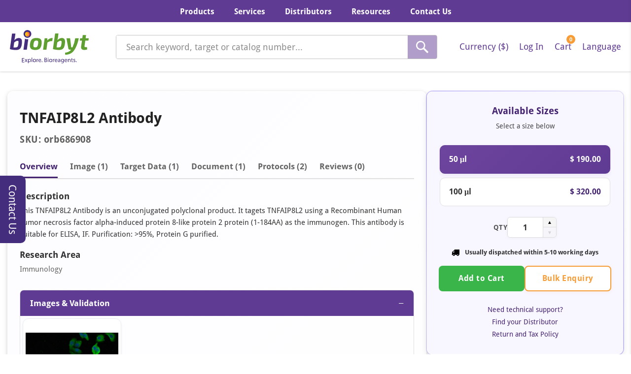

--- FILE ---
content_type: text/html; charset=UTF-8
request_url: https://www.biorbyt.com/tnfaip8l2-antibody-orb686908.html
body_size: 37095
content:
<!DOCTYPE html>
<html lang="en" data-sidebar="dark" data-layout-position="fixed"
    data-layout="vertical" data-sidebar-size="lg" data-topbar="light" data-layout-width="fluid">
    <head>
        <meta charset="utf-8">
        <meta name="viewport" content="width=device-width, initial-scale=1">
                    <meta name="robots" content="INDEX,FOLLOW"/>
                <link  rel="canonical" href="https://www.biorbyt.com/tnfaip8l2-antibody-orb686908.html" />
        <link rel="icon" href="https://www.biorbyt.com/images/favicon.ico">
        <!-- Fonts -->
        <!-- <link rel="stylesheet" href="https://fonts.bunny.net/css2?family=Nunito:wght@400;600;700&display=swap"> -->
        <!-- Scripts -->
        <script type="text/javascript">
    const Ziggy = {"url":"https:\/\/www.biorbyt.com","port":null,"defaults":{},"routes":{"horizon.stats.index":{"uri":"horizon\/api\/stats","methods":["GET","HEAD"]},"horizon.workload.index":{"uri":"horizon\/api\/workload","methods":["GET","HEAD"]},"horizon.masters.index":{"uri":"horizon\/api\/masters","methods":["GET","HEAD"]},"horizon.monitoring.index":{"uri":"horizon\/api\/monitoring","methods":["GET","HEAD"]},"horizon.monitoring.store":{"uri":"horizon\/api\/monitoring","methods":["POST"]},"horizon.monitoring-tag.paginate":{"uri":"horizon\/api\/monitoring\/{tag}","methods":["GET","HEAD"]},"horizon.monitoring-tag.destroy":{"uri":"horizon\/api\/monitoring\/{tag}","methods":["DELETE"],"wheres":{"tag":".*"}},"horizon.jobs-metrics.index":{"uri":"horizon\/api\/metrics\/jobs","methods":["GET","HEAD"]},"horizon.jobs-metrics.show":{"uri":"horizon\/api\/metrics\/jobs\/{id}","methods":["GET","HEAD"]},"horizon.queues-metrics.index":{"uri":"horizon\/api\/metrics\/queues","methods":["GET","HEAD"]},"horizon.queues-metrics.show":{"uri":"horizon\/api\/metrics\/queues\/{id}","methods":["GET","HEAD"]},"horizon.jobs-batches.index":{"uri":"horizon\/api\/batches","methods":["GET","HEAD"]},"horizon.jobs-batches.show":{"uri":"horizon\/api\/batches\/{id}","methods":["GET","HEAD"]},"horizon.jobs-batches.retry":{"uri":"horizon\/api\/batches\/retry\/{id}","methods":["POST"]},"horizon.pending-jobs.index":{"uri":"horizon\/api\/jobs\/pending","methods":["GET","HEAD"]},"horizon.completed-jobs.index":{"uri":"horizon\/api\/jobs\/completed","methods":["GET","HEAD"]},"horizon.silenced-jobs.index":{"uri":"horizon\/api\/jobs\/silenced","methods":["GET","HEAD"]},"horizon.failed-jobs.index":{"uri":"horizon\/api\/jobs\/failed","methods":["GET","HEAD"]},"horizon.failed-jobs.show":{"uri":"horizon\/api\/jobs\/failed\/{id}","methods":["GET","HEAD"]},"horizon.retry-jobs.show":{"uri":"horizon\/api\/jobs\/retry\/{id}","methods":["POST"]},"horizon.jobs.show":{"uri":"horizon\/api\/jobs\/{id}","methods":["GET","HEAD"]},"horizon.index":{"uri":"horizon\/{view?}","methods":["GET","HEAD"],"wheres":{"view":"(.*)"}},"sanctum.csrf-cookie":{"uri":"sanctum\/csrf-cookie","methods":["GET","HEAD"]},"ignition.healthCheck":{"uri":"_ignition\/health-check","methods":["GET","HEAD"]},"ignition.executeSolution":{"uri":"_ignition\/execute-solution","methods":["POST"]},"ignition.updateConfig":{"uri":"_ignition\/update-config","methods":["POST"]},"home":{"uri":"\/","methods":["GET","HEAD"]},"process-payment":{"uri":"process-payment","methods":["GET","HEAD","POST","PUT","PATCH","DELETE","OPTIONS"]},"process-order":{"uri":"process-order\/{orderNo}\/{status}","methods":["GET","HEAD"]},"thank-you":{"uri":"thank-you","methods":["GET","HEAD"]},"paypal.create":{"uri":"paypal\/create","methods":["POST"]},"paypal.capture":{"uri":"paypal\/capture\/{orderID}","methods":["GET","HEAD"]},"paypal.cancel":{"uri":"paypal\/cancel\/{orderID}","methods":["GET","HEAD"]},"get-state":{"uri":"get-state\/{country}","methods":["GET","HEAD"]},"cmspage.distributor":{"uri":"distributor","methods":["GET","HEAD"]},"products.categories":{"uri":"categories\/{category}","methods":["GET","HEAD"]},"products.researchTools":{"uri":"research-tools\/{category}","methods":["GET","HEAD"]},"products.researchArea":{"uri":"research-area\/{category}","methods":["GET","HEAD"]},"products.index":{"uri":"products","methods":["GET","HEAD"]},"product.suggestion":{"uri":"get-suggestions","methods":["POST"]},"products.show":{"uri":"{uri}.html","methods":["GET","HEAD"],"wheres":{"uri":".*"}},"download-datasheet":{"uri":"download-datasheet\/{sku}","methods":["GET","HEAD"],"wheres":{"sku":".*"}},"products.reviews":{"uri":"{sku}\/reviews","methods":["POST"]},"review.store":{"uri":"review\/store","methods":["POST"]},"review.images.upload":{"uri":"review\/images-upload","methods":["POST"]},"review.images.delete":{"uri":"review\/images-delete","methods":["POST"]},"customer-login":{"uri":"login","methods":["GET","HEAD"]},"customer-login.store":{"uri":"login","methods":["POST"]},"customer-register.store":{"uri":"register","methods":["POST"]},"customer.password.request":{"uri":"forgot-password","methods":["GET","HEAD"]},"customer.password.email":{"uri":"forgot-password","methods":["POST"]},"customer.password.reset":{"uri":"reset-password\/{token}","methods":["GET","HEAD"]},"customer.password.store":{"uri":"reset-password","methods":["POST"]},"customer.new.password.store":{"uri":"reset-customer-password","methods":["POST"]},"customer.new.password.set":{"uri":"set-password\/{token}","methods":["GET","HEAD"]},"my-account":{"uri":"my-account","methods":["GET","HEAD"]},"my-account.edit":{"uri":"my-account\/edit","methods":["GET","HEAD"]},"my-account.update":{"uri":"my-account\/{customer}","methods":["PUT"],"bindings":{"customer":"id"}},"my-orders":{"uri":"my-orders","methods":["GET","HEAD"]},"my-orders.view":{"uri":"my-orders\/{id}","methods":["GET","HEAD"]},"customer.address.edit":{"uri":"customer\/address\/{customerAddress}\/edit","methods":["GET","HEAD"],"bindings":{"customerAddress":"id"}},"customer.address.add":{"uri":"customer\/address\/add","methods":["GET","HEAD"]},"customer.address.store":{"uri":"customer\/address","methods":["POST"]},"customer.address.list":{"uri":"customer\/addresses","methods":["GET","HEAD"]},"customer.address.update":{"uri":"customer\/address\/{customerAddress}","methods":["PUT"],"bindings":{"customerAddress":"id"}},"customer.address.delete":{"uri":"customer\/address\/{customerAddress}","methods":["DELETE"],"bindings":{"customerAddress":"id"}},"checkout":{"uri":"checkout","methods":["GET","HEAD"]},"checkout.address.store":{"uri":"checkout\/address","methods":["POST"]},"place-order":{"uri":"place-order","methods":["POST"]},"customer-logout":{"uri":"logout","methods":["GET","HEAD"]},"verify-customer-token.index":{"uri":"verify-customer-token","methods":["GET","HEAD"]},"verify-customer-token.store":{"uri":"verify-customer-token","methods":["POST"]},"verify-customer.resend":{"uri":"verify-customer-resend","methods":["GET","HEAD"]},"preview-settlement":{"uri":"preview-settlement","methods":["POST"]},"submit.support.form":{"uri":"submit-support-form","methods":["POST"]},"cmspage.showElisaKitClearance":{"uri":"elisa-kit-clearance","methods":["GET","HEAD"]},"cmspage.show":{"uri":"{slug}","methods":["GET","HEAD"]},"submit.custom.form":{"uri":"submit-custom-form","methods":["POST"]},"submit.enquire.form":{"uri":"submit-enquire-form","methods":["POST"]},"submit.document.request":{"uri":"submit-document-request","methods":["POST"]},"newsletter":{"uri":"newsletter","methods":["POST"]},"dashboard":{"uri":"admin\/dashboard","methods":["GET","HEAD"]},"users.update-status":{"uri":"admin\/users\/update-status\/{status}","methods":["PATCH"]},"users.update-isadmin":{"uri":"admin\/users\/update-isadmin\/{isadmin}","methods":["PATCH"]},"users.multi-delete":{"uri":"admin\/users\/multiple-delete","methods":["DELETE"]},"users.index":{"uri":"admin\/users","methods":["GET","HEAD"]},"users.create":{"uri":"admin\/users\/create","methods":["GET","HEAD"]},"users.store":{"uri":"admin\/users","methods":["POST"]},"users.show":{"uri":"admin\/users\/{user}","methods":["GET","HEAD"]},"users.edit":{"uri":"admin\/users\/{user}\/edit","methods":["GET","HEAD"],"bindings":{"user":"id"}},"users.update":{"uri":"admin\/users\/{user}","methods":["PUT","PATCH"],"bindings":{"user":"id"}},"users.destroy":{"uri":"admin\/users\/{user}","methods":["DELETE"],"bindings":{"user":"id"}},"distributors.update-status":{"uri":"admin\/distributors\/update-status\/{status}","methods":["PATCH"]},"distributors.multi-delete":{"uri":"admin\/distributors\/multiple-delete","methods":["DELETE"]},"distributors.index":{"uri":"admin\/distributors","methods":["GET","HEAD"]},"distributors.create":{"uri":"admin\/distributors\/create","methods":["GET","HEAD"]},"distributors.store":{"uri":"admin\/distributors","methods":["POST"]},"distributors.show":{"uri":"admin\/distributors\/{distributor}","methods":["GET","HEAD"]},"distributors.edit":{"uri":"admin\/distributors\/{distributor}\/edit","methods":["GET","HEAD"],"bindings":{"distributor":"id"}},"distributors.update":{"uri":"admin\/distributors\/{distributor}","methods":["PUT","PATCH"],"bindings":{"distributor":"id"}},"distributors.destroy":{"uri":"admin\/distributors\/{distributor}","methods":["DELETE"],"bindings":{"distributor":"id"}},"cmspages.update-status":{"uri":"admin\/cmspages\/update-status\/{status}","methods":["PATCH"]},"cmspages.multi-delete":{"uri":"admin\/cmspages\/multiple-delete","methods":["DELETE"]},"cmspages.index":{"uri":"admin\/cmspages","methods":["GET","HEAD"]},"cmspages.create":{"uri":"admin\/cmspages\/create","methods":["GET","HEAD"]},"cmspages.store":{"uri":"admin\/cmspages","methods":["POST"]},"cmspages.show":{"uri":"admin\/cmspages\/{cmsPages}","methods":["GET","HEAD"]},"cmspages.edit":{"uri":"admin\/cmspages\/{cmsPages}\/edit","methods":["GET","HEAD"],"bindings":{"cmsPages":"id"}},"cmspages.update":{"uri":"admin\/cmspages\/{cmsPages}","methods":["PUT","PATCH"],"bindings":{"cmsPages":"id"}},"cmspages.destroy":{"uri":"admin\/cmspages\/{cmsPages}","methods":["DELETE"],"bindings":{"cmsPages":"id"}},"customers.index":{"uri":"admin\/customers","methods":["GET","HEAD"]},"customers.create":{"uri":"admin\/customers\/create","methods":["GET","HEAD"]},"customers.store":{"uri":"admin\/customers","methods":["POST"]},"customers.show":{"uri":"admin\/customers\/{customer}","methods":["GET","HEAD"]},"customers.edit":{"uri":"admin\/customers\/{customer}\/edit","methods":["GET","HEAD"],"bindings":{"customer":"id"}},"customers.update":{"uri":"admin\/customers\/{customer}","methods":["PUT","PATCH"],"bindings":{"customer":"id"}},"customers.destroy":{"uri":"admin\/customers\/{customer}","methods":["DELETE"],"bindings":{"customer":"id"}},"customers.deletAaddress":{"uri":"admin\/customers\/deletAaddress\/{customerAddress}","methods":["DELETE"],"bindings":{"customerAddress":"id"}},"customers.update-status":{"uri":"admin\/customers\/update-status\/{status}","methods":["PATCH"]},"customer.new.password.email":{"uri":"admin\/send-email","methods":["POST"]},"currencies.multi-delete":{"uri":"admin\/currencies\/multiple-delete","methods":["DELETE"]},"currencies.index":{"uri":"admin\/currencies","methods":["GET","HEAD"]},"currencies.create":{"uri":"admin\/currencies\/create","methods":["GET","HEAD"]},"currencies.store":{"uri":"admin\/currencies","methods":["POST"]},"currencies.show":{"uri":"admin\/currencies\/{currency}","methods":["GET","HEAD"]},"currencies.edit":{"uri":"admin\/currencies\/{currency}\/edit","methods":["GET","HEAD"]},"currencies.update":{"uri":"admin\/currencies\/{currency}","methods":["PUT","PATCH"],"bindings":{"currency":"id"}},"currencies.destroy":{"uri":"admin\/currencies\/{currency}","methods":["DELETE"],"bindings":{"currency":"id"}},"discounts.multi-delete":{"uri":"admin\/discounts\/multiple-delete","methods":["DELETE"]},"discounts.index":{"uri":"admin\/discounts","methods":["GET","HEAD"]},"discounts.create":{"uri":"admin\/discounts\/create","methods":["GET","HEAD"]},"discounts.store":{"uri":"admin\/discounts","methods":["POST"]},"discounts.show":{"uri":"admin\/discounts\/{discount}","methods":["GET","HEAD"]},"discounts.edit":{"uri":"admin\/discounts\/{discount}\/edit","methods":["GET","HEAD"]},"discounts.update":{"uri":"admin\/discounts\/{discount}","methods":["PUT","PATCH"],"bindings":{"discount":"id"}},"discounts.destroy":{"uri":"admin\/discounts\/{discount}","methods":["DELETE"],"bindings":{"discount":"id"}},"taxes.multi-delete":{"uri":"admin\/taxes\/multiple-delete","methods":["DELETE"]},"taxes.index":{"uri":"admin\/taxes","methods":["GET","HEAD"]},"taxes.create":{"uri":"admin\/taxes\/create","methods":["GET","HEAD"]},"taxes.store":{"uri":"admin\/taxes","methods":["POST"]},"taxes.show":{"uri":"admin\/taxes\/{tax}","methods":["GET","HEAD"]},"taxes.edit":{"uri":"admin\/taxes\/{tax}\/edit","methods":["GET","HEAD"]},"taxes.update":{"uri":"admin\/taxes\/{tax}","methods":["PUT","PATCH"]},"taxes.destroy":{"uri":"admin\/taxes\/{tax}","methods":["DELETE"],"bindings":{"tax":"id"}},"invalid-skus.index":{"uri":"admin\/invalid-skus","methods":["GET","HEAD"]},"invalid-skus.create":{"uri":"admin\/invalid-skus\/create","methods":["GET","HEAD"]},"invalid-skus.store":{"uri":"admin\/invalid-skus","methods":["POST"]},"invalid-skus.show":{"uri":"admin\/invalid-skus\/{InvalidSKUMapping}","methods":["GET","HEAD"]},"invalid-skus.edit":{"uri":"admin\/invalid-skus\/{InvalidSKUMapping}\/edit","methods":["GET","HEAD"]},"invalid-skus.update":{"uri":"admin\/invalid-skus\/{InvalidSKUMapping}","methods":["PUT","PATCH"],"bindings":{"InvalidSKUMapping":"id"}},"invalid-skus.destroy":{"uri":"admin\/invalid-skus\/{InvalidSKUMapping}","methods":["DELETE"],"bindings":{"InvalidSKUMapping":"id"}},"invalid-skus.import-SKU-mapping":{"uri":"admin\/invalid-skus\/import-SKU-mapping","methods":["POST"]},"invalid-skus.multi-delete":{"uri":"admin\/invalid-skus\/multi-delete","methods":["DELETE"]},"invalid-skus.update-status":{"uri":"admin\/invalid-skus\/update-stauts\/{status}","methods":["PATCH"]},"product-reviews.index":{"uri":"admin\/product-reviews","methods":["GET","HEAD"]},"product-reviews.edit":{"uri":"admin\/product-reviews\/{productReview}\/edit","methods":["GET","HEAD"],"bindings":{"productReview":"id"}},"product-reviews.update-status":{"uri":"admin\/product-reviews\/update-status\/{status}","methods":["PATCH"]},"product-reviews.update":{"uri":"admin\/product-reviews\/update\/{productReview}","methods":["POST"],"bindings":{"productReview":"id"}},"product-reviews.destroy":{"uri":"admin\/product-reviews\/{productReview}","methods":["DELETE"],"bindings":{"productReview":"id"}},"product-reviews.multi-delete":{"uri":"admin\/product-reviews\/multi-delete","methods":["DELETE"]},"retry-skus.index":{"uri":"admin\/retry-skus","methods":["GET","HEAD"]},"retry-skus.destroy":{"uri":"admin\/retry-skus\/{retry_sku}","methods":["DELETE"]},"retry-skus.multi-delete":{"uri":"admin\/retry-skus\/multi-delete","methods":["POST"]},"retry-skus.retry-all":{"uri":"admin\/retry-skus\/retry-all","methods":["POST"]},"retry-skus.export":{"uri":"admin\/retry-skus\/export","methods":["GET","HEAD"]},"settings.index":{"uri":"admin\/settings","methods":["GET","HEAD"]},"settings.store":{"uri":"admin\/settings","methods":["POST"]},"blocks.update-status":{"uri":"admin\/blocks\/update-status\/{status}","methods":["PATCH"]},"blocks.multi-delete":{"uri":"admin\/blocks\/multiple-delete","methods":["DELETE"]},"blocks.index":{"uri":"admin\/blocks","methods":["GET","HEAD"]},"blocks.create":{"uri":"admin\/blocks\/create","methods":["GET","HEAD"]},"blocks.store":{"uri":"admin\/blocks","methods":["POST"]},"blocks.show":{"uri":"admin\/blocks\/{blocks}","methods":["GET","HEAD"]},"blocks.edit":{"uri":"admin\/blocks\/{blocks}\/edit","methods":["GET","HEAD"],"bindings":{"blocks":"id"}},"blocks.update":{"uri":"admin\/blocks\/{blocks}","methods":["PUT","PATCH"],"bindings":{"blocks":"id"}},"blocks.destroy":{"uri":"admin\/blocks\/{blocks}","methods":["DELETE"],"bindings":{"blocks":"id"}},"shipping.update-status":{"uri":"admin\/shipping\/update-status\/{status}","methods":["PATCH"]},"shipping.multi-delete":{"uri":"admin\/shipping\/multiple-delete","methods":["DELETE"]},"shipping.import-shipping-rules":{"uri":"admin\/shipping\/import-shipping-rules","methods":["POST"]},"shipping.index":{"uri":"admin\/shipping","methods":["GET","HEAD"]},"shipping.create":{"uri":"admin\/shipping\/create","methods":["GET","HEAD"]},"shipping.store":{"uri":"admin\/shipping","methods":["POST"]},"shipping.show":{"uri":"admin\/shipping\/{shipping}","methods":["GET","HEAD"]},"shipping.edit":{"uri":"admin\/shipping\/{shipping}\/edit","methods":["GET","HEAD"]},"shipping.update":{"uri":"admin\/shipping\/{shipping}","methods":["PUT","PATCH"],"bindings":{"shipping":"id"}},"shipping.destroy":{"uri":"admin\/shipping\/{shipping}","methods":["DELETE"],"bindings":{"shipping":"id"}},"user-logs.index":{"uri":"admin\/user-logs","methods":["GET","HEAD"]},"user-logs.create":{"uri":"admin\/user-logs\/create","methods":["GET","HEAD"]},"homesections.update-status":{"uri":"admin\/homesections\/update-status\/{status}","methods":["PATCH"]},"homesections.multi-delete":{"uri":"admin\/homesections\/multiple-delete","methods":["DELETE"]},"homesections.index":{"uri":"admin\/homesections","methods":["GET","HEAD"]},"homesections.create":{"uri":"admin\/homesections\/create","methods":["GET","HEAD"]},"homesections.store":{"uri":"admin\/homesections","methods":["POST"]},"homesections.show":{"uri":"admin\/homesections\/{homeSection}","methods":["GET","HEAD"]},"homesections.edit":{"uri":"admin\/homesections\/{homeSection}\/edit","methods":["GET","HEAD"],"bindings":{"homeSection":"id"}},"homesections.update":{"uri":"admin\/admin\/homesections\/{homeSection}","methods":["POST"],"bindings":{"homeSection":"id"}},"homesections.destroy":{"uri":"admin\/homesections\/{homeSection}","methods":["DELETE"],"bindings":{"homeSection":"id"}},"banners.update-status":{"uri":"admin\/banners\/update-status\/{status}","methods":["PATCH"]},"banners.multi-delete":{"uri":"admin\/banners\/multiple-delete","methods":["DELETE"]},"banners.index":{"uri":"admin\/banners","methods":["GET","HEAD"]},"banners.create":{"uri":"admin\/banners\/create","methods":["GET","HEAD"]},"banners.store":{"uri":"admin\/banners","methods":["POST"]},"banners.show":{"uri":"admin\/banners\/{banner}","methods":["GET","HEAD"]},"banners.edit":{"uri":"admin\/banners\/{banner}\/edit","methods":["GET","HEAD"],"bindings":{"banner":"id"}},"banners.update":{"uri":"admin\/admin\/banners\/{banner}","methods":["POST"],"bindings":{"banner":"id"}},"banners.destroy":{"uri":"admin\/banners\/{banner}","methods":["DELETE"],"bindings":{"banner":"id"}},"subscribers.index":{"uri":"admin\/subscribers","methods":["GET","HEAD"]},"subscribers.store":{"uri":"admin\/subscribers","methods":["POST"]},"subscribers.export":{"uri":"admin\/subscribers\/export","methods":["GET","HEAD"]},"orders.retryOrder":{"uri":"admin\/orders\/retryOrder\/{orderNo}","methods":["GET","HEAD"]},"login":{"uri":"admin\/login","methods":["GET","HEAD"]},"login.store":{"uri":"admin\/login","methods":["POST"]},"password.request":{"uri":"admin\/forgot-password","methods":["GET","HEAD"]},"password.email":{"uri":"admin\/forgot-password","methods":["POST"]},"password.reset":{"uri":"admin\/reset-password\/{token}","methods":["GET","HEAD"]},"password.store":{"uri":"admin\/reset-password","methods":["POST"]},"verification.notice":{"uri":"admin\/verify-email","methods":["GET","HEAD"]},"verification.verify":{"uri":"admin\/verify-email\/{id}\/{hash}","methods":["GET","HEAD"]},"verification.send":{"uri":"admin\/email\/verification-notification","methods":["POST"]},"password.confirm":{"uri":"admin\/confirm-password","methods":["GET","HEAD"]},"password.update":{"uri":"admin\/password","methods":["PUT"]},"logout":{"uri":"admin\/logout","methods":["POST"]},"changePassword.create":{"uri":"admin\/change-password","methods":["GET","HEAD"]},"changePassword.store":{"uri":"admin\/change-password","methods":["POST"]},"updateProfile.edit":{"uri":"admin\/edit-profile","methods":["GET","HEAD"]},"updateProfile.update":{"uri":"admin\/edit-profile","methods":["POST"]},"verify-token.index":{"uri":"admin\/verify-token","methods":["GET","HEAD"]},"verify-token.store":{"uri":"admin\/verify-token","methods":["POST"]},"verify.resend":{"uri":"admin\/verify-resend","methods":["GET","HEAD"]}}};

    !function(t,r){"object"==typeof exports&&"undefined"!=typeof module?module.exports=r():"function"==typeof define&&define.amd?define(r):(t||self).route=r()}(this,function(){function t(t,r){for(var e=0;e<r.length;e++){var n=r[e];n.enumerable=n.enumerable||!1,n.configurable=!0,"value"in n&&(n.writable=!0),Object.defineProperty(t,"symbol"==typeof(o=function(t,r){if("object"!=typeof t||null===t)return t;var e=t[Symbol.toPrimitive];if(void 0!==e){var n=e.call(t,"string");if("object"!=typeof n)return n;throw new TypeError("@@toPrimitive must return a primitive value.")}return String(t)}(n.key))?o:String(o),n)}var o}function r(r,e,n){return e&&t(r.prototype,e),n&&t(r,n),Object.defineProperty(r,"prototype",{writable:!1}),r}function e(){return e=Object.assign?Object.assign.bind():function(t){for(var r=1;r<arguments.length;r++){var e=arguments[r];for(var n in e)Object.prototype.hasOwnProperty.call(e,n)&&(t[n]=e[n])}return t},e.apply(this,arguments)}function n(t){return n=Object.setPrototypeOf?Object.getPrototypeOf.bind():function(t){return t.__proto__||Object.getPrototypeOf(t)},n(t)}function o(t,r){return o=Object.setPrototypeOf?Object.setPrototypeOf.bind():function(t,r){return t.__proto__=r,t},o(t,r)}function i(){if("undefined"==typeof Reflect||!Reflect.construct)return!1;if(Reflect.construct.sham)return!1;if("function"==typeof Proxy)return!0;try{return Boolean.prototype.valueOf.call(Reflect.construct(Boolean,[],function(){})),!0}catch(t){return!1}}function u(t,r,e){return u=i()?Reflect.construct.bind():function(t,r,e){var n=[null];n.push.apply(n,r);var i=new(Function.bind.apply(t,n));return e&&o(i,e.prototype),i},u.apply(null,arguments)}function f(t){var r="function"==typeof Map?new Map:void 0;return f=function(t){if(null===t||-1===Function.toString.call(t).indexOf("[native code]"))return t;if("function"!=typeof t)throw new TypeError("Super expression must either be null or a function");if(void 0!==r){if(r.has(t))return r.get(t);r.set(t,e)}function e(){return u(t,arguments,n(this).constructor)}return e.prototype=Object.create(t.prototype,{constructor:{value:e,enumerable:!1,writable:!0,configurable:!0}}),o(e,t)},f(t)}var a=String.prototype.replace,c=/%20/g,l="RFC3986",s={default:l,formatters:{RFC1738:function(t){return a.call(t,c,"+")},RFC3986:function(t){return String(t)}},RFC1738:"RFC1738",RFC3986:l},v=Object.prototype.hasOwnProperty,p=Array.isArray,y=function(){for(var t=[],r=0;r<256;++r)t.push("%"+((r<16?"0":"")+r.toString(16)).toUpperCase());return t}(),d=function(t,r){for(var e=r&&r.plainObjects?Object.create(null):{},n=0;n<t.length;++n)void 0!==t[n]&&(e[n]=t[n]);return e},b={arrayToObject:d,assign:function(t,r){return Object.keys(r).reduce(function(t,e){return t[e]=r[e],t},t)},combine:function(t,r){return[].concat(t,r)},compact:function(t){for(var r=[{obj:{o:t},prop:"o"}],e=[],n=0;n<r.length;++n)for(var o=r[n],i=o.obj[o.prop],u=Object.keys(i),f=0;f<u.length;++f){var a=u[f],c=i[a];"object"==typeof c&&null!==c&&-1===e.indexOf(c)&&(r.push({obj:i,prop:a}),e.push(c))}return function(t){for(;t.length>1;){var r=t.pop(),e=r.obj[r.prop];if(p(e)){for(var n=[],o=0;o<e.length;++o)void 0!==e[o]&&n.push(e[o]);r.obj[r.prop]=n}}}(r),t},decode:function(t,r,e){var n=t.replace(/\+/g," ");if("iso-8859-1"===e)return n.replace(/%[0-9a-f]{2}/gi,unescape);try{return decodeURIComponent(n)}catch(t){return n}},encode:function(t,r,e,n,o){if(0===t.length)return t;var i=t;if("symbol"==typeof t?i=Symbol.prototype.toString.call(t):"string"!=typeof t&&(i=String(t)),"iso-8859-1"===e)return escape(i).replace(/%u[0-9a-f]{4}/gi,function(t){return"%26%23"+parseInt(t.slice(2),16)+"%3B"});for(var u="",f=0;f<i.length;++f){var a=i.charCodeAt(f);45===a||46===a||95===a||126===a||a>=48&&a<=57||a>=65&&a<=90||a>=97&&a<=122||o===s.RFC1738&&(40===a||41===a)?u+=i.charAt(f):a<128?u+=y[a]:a<2048?u+=y[192|a>>6]+y[128|63&a]:a<55296||a>=57344?u+=y[224|a>>12]+y[128|a>>6&63]+y[128|63&a]:(a=65536+((1023&a)<<10|1023&i.charCodeAt(f+=1)),u+=y[240|a>>18]+y[128|a>>12&63]+y[128|a>>6&63]+y[128|63&a])}return u},isBuffer:function(t){return!(!t||"object"!=typeof t||!(t.constructor&&t.constructor.isBuffer&&t.constructor.isBuffer(t)))},isRegExp:function(t){return"[object RegExp]"===Object.prototype.toString.call(t)},maybeMap:function(t,r){if(p(t)){for(var e=[],n=0;n<t.length;n+=1)e.push(r(t[n]));return e}return r(t)},merge:function t(r,e,n){if(!e)return r;if("object"!=typeof e){if(p(r))r.push(e);else{if(!r||"object"!=typeof r)return[r,e];(n&&(n.plainObjects||n.allowPrototypes)||!v.call(Object.prototype,e))&&(r[e]=!0)}return r}if(!r||"object"!=typeof r)return[r].concat(e);var o=r;return p(r)&&!p(e)&&(o=d(r,n)),p(r)&&p(e)?(e.forEach(function(e,o){if(v.call(r,o)){var i=r[o];i&&"object"==typeof i&&e&&"object"==typeof e?r[o]=t(i,e,n):r.push(e)}else r[o]=e}),r):Object.keys(e).reduce(function(r,o){var i=e[o];return r[o]=v.call(r,o)?t(r[o],i,n):i,r},o)}},h=Object.prototype.hasOwnProperty,m={brackets:function(t){return t+"[]"},comma:"comma",indices:function(t,r){return t+"["+r+"]"},repeat:function(t){return t}},g=Array.isArray,j=String.prototype.split,w=Array.prototype.push,O=function(t,r){w.apply(t,g(r)?r:[r])},E=Date.prototype.toISOString,R=s.default,S={addQueryPrefix:!1,allowDots:!1,charset:"utf-8",charsetSentinel:!1,delimiter:"&",encode:!0,encoder:b.encode,encodeValuesOnly:!1,format:R,formatter:s.formatters[R],indices:!1,serializeDate:function(t){return E.call(t)},skipNulls:!1,strictNullHandling:!1},T=function t(r,e,n,o,i,u,f,a,c,l,s,v,p,y){var d,h=r;if("function"==typeof f?h=f(e,h):h instanceof Date?h=l(h):"comma"===n&&g(h)&&(h=b.maybeMap(h,function(t){return t instanceof Date?l(t):t})),null===h){if(o)return u&&!p?u(e,S.encoder,y,"key",s):e;h=""}if("string"==typeof(d=h)||"number"==typeof d||"boolean"==typeof d||"symbol"==typeof d||"bigint"==typeof d||b.isBuffer(h)){if(u){var m=p?e:u(e,S.encoder,y,"key",s);if("comma"===n&&p){for(var w=j.call(String(h),","),E="",R=0;R<w.length;++R)E+=(0===R?"":",")+v(u(w[R],S.encoder,y,"value",s));return[v(m)+"="+E]}return[v(m)+"="+v(u(h,S.encoder,y,"value",s))]}return[v(e)+"="+v(String(h))]}var T,k=[];if(void 0===h)return k;if("comma"===n&&g(h))T=[{value:h.length>0?h.join(",")||null:void 0}];else if(g(f))T=f;else{var x=Object.keys(h);T=a?x.sort(a):x}for(var C=0;C<T.length;++C){var N=T[C],D="object"==typeof N&&void 0!==N.value?N.value:h[N];if(!i||null!==D){var F=g(h)?"function"==typeof n?n(e,N):e:e+(c?"."+N:"["+N+"]");O(k,t(D,F,n,o,i,u,f,a,c,l,s,v,p,y))}}return k},k=Object.prototype.hasOwnProperty,x=Array.isArray,C={allowDots:!1,allowPrototypes:!1,arrayLimit:20,charset:"utf-8",charsetSentinel:!1,comma:!1,decoder:b.decode,delimiter:"&",depth:5,ignoreQueryPrefix:!1,interpretNumericEntities:!1,parameterLimit:1e3,parseArrays:!0,plainObjects:!1,strictNullHandling:!1},N=function(t){return t.replace(/&#(\d+);/g,function(t,r){return String.fromCharCode(parseInt(r,10))})},D=function(t,r){return t&&"string"==typeof t&&r.comma&&t.indexOf(",")>-1?t.split(","):t},F=function(t,r,e,n){if(t){var o=e.allowDots?t.replace(/\.([^.[]+)/g,"[$1]"):t,i=/(\[[^[\]]*])/g,u=e.depth>0&&/(\[[^[\]]*])/.exec(o),f=u?o.slice(0,u.index):o,a=[];if(f){if(!e.plainObjects&&k.call(Object.prototype,f)&&!e.allowPrototypes)return;a.push(f)}for(var c=0;e.depth>0&&null!==(u=i.exec(o))&&c<e.depth;){if(c+=1,!e.plainObjects&&k.call(Object.prototype,u[1].slice(1,-1))&&!e.allowPrototypes)return;a.push(u[1])}return u&&a.push("["+o.slice(u.index)+"]"),function(t,r,e,n){for(var o=n?r:D(r,e),i=t.length-1;i>=0;--i){var u,f=t[i];if("[]"===f&&e.parseArrays)u=[].concat(o);else{u=e.plainObjects?Object.create(null):{};var a="["===f.charAt(0)&&"]"===f.charAt(f.length-1)?f.slice(1,-1):f,c=parseInt(a,10);e.parseArrays||""!==a?!isNaN(c)&&f!==a&&String(c)===a&&c>=0&&e.parseArrays&&c<=e.arrayLimit?(u=[])[c]=o:"__proto__"!==a&&(u[a]=o):u={0:o}}o=u}return o}(a,r,e,n)}},P=function(t,r){var e=function(t){if(!t)return C;if(null!=t.decoder&&"function"!=typeof t.decoder)throw new TypeError("Decoder has to be a function.");if(void 0!==t.charset&&"utf-8"!==t.charset&&"iso-8859-1"!==t.charset)throw new TypeError("The charset option must be either utf-8, iso-8859-1, or undefined");return{allowDots:void 0===t.allowDots?C.allowDots:!!t.allowDots,allowPrototypes:"boolean"==typeof t.allowPrototypes?t.allowPrototypes:C.allowPrototypes,arrayLimit:"number"==typeof t.arrayLimit?t.arrayLimit:C.arrayLimit,charset:void 0===t.charset?C.charset:t.charset,charsetSentinel:"boolean"==typeof t.charsetSentinel?t.charsetSentinel:C.charsetSentinel,comma:"boolean"==typeof t.comma?t.comma:C.comma,decoder:"function"==typeof t.decoder?t.decoder:C.decoder,delimiter:"string"==typeof t.delimiter||b.isRegExp(t.delimiter)?t.delimiter:C.delimiter,depth:"number"==typeof t.depth||!1===t.depth?+t.depth:C.depth,ignoreQueryPrefix:!0===t.ignoreQueryPrefix,interpretNumericEntities:"boolean"==typeof t.interpretNumericEntities?t.interpretNumericEntities:C.interpretNumericEntities,parameterLimit:"number"==typeof t.parameterLimit?t.parameterLimit:C.parameterLimit,parseArrays:!1!==t.parseArrays,plainObjects:"boolean"==typeof t.plainObjects?t.plainObjects:C.plainObjects,strictNullHandling:"boolean"==typeof t.strictNullHandling?t.strictNullHandling:C.strictNullHandling}}(r);if(""===t||null==t)return e.plainObjects?Object.create(null):{};for(var n="string"==typeof t?function(t,r){var e,n={},o=(r.ignoreQueryPrefix?t.replace(/^\?/,""):t).split(r.delimiter,Infinity===r.parameterLimit?void 0:r.parameterLimit),i=-1,u=r.charset;if(r.charsetSentinel)for(e=0;e<o.length;++e)0===o[e].indexOf("utf8=")&&("utf8=%E2%9C%93"===o[e]?u="utf-8":"utf8=%26%2310003%3B"===o[e]&&(u="iso-8859-1"),i=e,e=o.length);for(e=0;e<o.length;++e)if(e!==i){var f,a,c=o[e],l=c.indexOf("]="),s=-1===l?c.indexOf("="):l+1;-1===s?(f=r.decoder(c,C.decoder,u,"key"),a=r.strictNullHandling?null:""):(f=r.decoder(c.slice(0,s),C.decoder,u,"key"),a=b.maybeMap(D(c.slice(s+1),r),function(t){return r.decoder(t,C.decoder,u,"value")})),a&&r.interpretNumericEntities&&"iso-8859-1"===u&&(a=N(a)),c.indexOf("[]=")>-1&&(a=x(a)?[a]:a),n[f]=k.call(n,f)?b.combine(n[f],a):a}return n}(t,e):t,o=e.plainObjects?Object.create(null):{},i=Object.keys(n),u=0;u<i.length;++u){var f=i[u],a=F(f,n[f],e,"string"==typeof t);o=b.merge(o,a,e)}return b.compact(o)},$=/*#__PURE__*/function(){function t(t,r,e){var n,o;this.name=t,this.definition=r,this.bindings=null!=(n=r.bindings)?n:{},this.wheres=null!=(o=r.wheres)?o:{},this.config=e}var e=t.prototype;return e.matchesUrl=function(t){var r=this;if(!this.definition.methods.includes("GET"))return!1;var e=this.template.replace(/(\/?){([^}?]*)(\??)}/g,function(t,e,n,o){var i,u="(?<"+n+">"+((null==(i=r.wheres[n])?void 0:i.replace(/(^\^)|(\$$)/g,""))||"[^/?]+")+")";return o?"("+e+u+")?":""+e+u}).replace(/^\w+:\/\//,""),n=t.replace(/^\w+:\/\//,"").split("?"),o=n[0],i=n[1],u=new RegExp("^"+e+"/?$").exec(o);if(u){for(var f in u.groups)u.groups[f]="string"==typeof u.groups[f]?decodeURIComponent(u.groups[f]):u.groups[f];return{params:u.groups,query:P(i)}}return!1},e.compile=function(t){var r=this,e=this.parameterSegments;return e.length?this.template.replace(/{([^}?]+)(\??)}/g,function(n,o,i){var u,f,a;if(!i&&[null,void 0].includes(t[o]))throw new Error("Ziggy error: '"+o+"' parameter is required for route '"+r.name+"'.");if(e[e.length-1].name===o&&".*"===r.wheres[o])return encodeURIComponent(null!=(a=t[o])?a:"").replace(/%2F/g,"/");if(r.wheres[o]&&!new RegExp("^"+(i?"("+r.wheres[o]+")?":r.wheres[o])+"$").test(null!=(u=t[o])?u:""))throw new Error("Ziggy error: '"+o+"' parameter does not match required format '"+r.wheres[o]+"' for route '"+r.name+"'.");return encodeURIComponent(null!=(f=t[o])?f:"")}).replace(this.origin+"//",this.origin+"/").replace(/\/+$/,""):this.template},r(t,[{key:"template",get:function(){return(this.origin+"/"+this.definition.uri).replace(/\/+$/,"")}},{key:"origin",get:function(){return this.config.absolute?this.definition.domain?""+this.config.url.match(/^\w+:\/\//)[0]+this.definition.domain+(this.config.port?":"+this.config.port:""):this.config.url:""}},{key:"parameterSegments",get:function(){var t,r;return null!=(t=null==(r=this.template.match(/{[^}?]+\??}/g))?void 0:r.map(function(t){return{name:t.replace(/{|\??}/g,""),required:!/\?}$/.test(t)}}))?t:[]}}]),t}(),A=/*#__PURE__*/function(t){var n,i;function u(r,n,o,i){var u;if(void 0===o&&(o=!0),(u=t.call(this)||this).t=null!=i?i:"undefined"!=typeof Ziggy?Ziggy:null==globalThis?void 0:globalThis.Ziggy,u.t=e({},u.t,{absolute:o}),r){if(!u.t.routes[r])throw new Error("Ziggy error: route '"+r+"' is not in the route list.");u.i=new $(r,u.t.routes[r],u.t),u.u=u.l(n)}return u}i=t,(n=u).prototype=Object.create(i.prototype),n.prototype.constructor=n,o(n,i);var f=u.prototype;return f.toString=function(){var t=this,r=Object.keys(this.u).filter(function(r){return!t.i.parameterSegments.some(function(t){return t.name===r})}).filter(function(t){return"_query"!==t}).reduce(function(r,n){var o;return e({},r,((o={})[n]=t.u[n],o))},{});return this.i.compile(this.u)+function(t,r){var e,n=t,o=function(t){if(!t)return S;if(null!=t.encoder&&"function"!=typeof t.encoder)throw new TypeError("Encoder has to be a function.");var r=t.charset||S.charset;if(void 0!==t.charset&&"utf-8"!==t.charset&&"iso-8859-1"!==t.charset)throw new TypeError("The charset option must be either utf-8, iso-8859-1, or undefined");var e=s.default;if(void 0!==t.format){if(!h.call(s.formatters,t.format))throw new TypeError("Unknown format option provided.");e=t.format}var n=s.formatters[e],o=S.filter;return("function"==typeof t.filter||g(t.filter))&&(o=t.filter),{addQueryPrefix:"boolean"==typeof t.addQueryPrefix?t.addQueryPrefix:S.addQueryPrefix,allowDots:void 0===t.allowDots?S.allowDots:!!t.allowDots,charset:r,charsetSentinel:"boolean"==typeof t.charsetSentinel?t.charsetSentinel:S.charsetSentinel,delimiter:void 0===t.delimiter?S.delimiter:t.delimiter,encode:"boolean"==typeof t.encode?t.encode:S.encode,encoder:"function"==typeof t.encoder?t.encoder:S.encoder,encodeValuesOnly:"boolean"==typeof t.encodeValuesOnly?t.encodeValuesOnly:S.encodeValuesOnly,filter:o,format:e,formatter:n,serializeDate:"function"==typeof t.serializeDate?t.serializeDate:S.serializeDate,skipNulls:"boolean"==typeof t.skipNulls?t.skipNulls:S.skipNulls,sort:"function"==typeof t.sort?t.sort:null,strictNullHandling:"boolean"==typeof t.strictNullHandling?t.strictNullHandling:S.strictNullHandling}}(r);"function"==typeof o.filter?n=(0,o.filter)("",n):g(o.filter)&&(e=o.filter);var i=[];if("object"!=typeof n||null===n)return"";var u=m[r&&r.arrayFormat in m?r.arrayFormat:r&&"indices"in r?r.indices?"indices":"repeat":"indices"];e||(e=Object.keys(n)),o.sort&&e.sort(o.sort);for(var f=0;f<e.length;++f){var a=e[f];o.skipNulls&&null===n[a]||O(i,T(n[a],a,u,o.strictNullHandling,o.skipNulls,o.encode?o.encoder:null,o.filter,o.sort,o.allowDots,o.serializeDate,o.format,o.formatter,o.encodeValuesOnly,o.charset))}var c=i.join(o.delimiter),l=!0===o.addQueryPrefix?"?":"";return o.charsetSentinel&&(l+="iso-8859-1"===o.charset?"utf8=%26%2310003%3B&":"utf8=%E2%9C%93&"),c.length>0?l+c:""}(e({},r,this.u._query),{addQueryPrefix:!0,arrayFormat:"indices",encodeValuesOnly:!0,skipNulls:!0,encoder:function(t,r){return"boolean"==typeof t?Number(t):r(t)}})},f.v=function(t){var r=this;t?this.t.absolute&&t.startsWith("/")&&(t=this.p().host+t):t=this.h();var n={},o=Object.entries(this.t.routes).find(function(e){return n=new $(e[0],e[1],r.t).matchesUrl(t)})||[void 0,void 0];return e({name:o[0]},n,{route:o[1]})},f.h=function(){var t=this.p(),r=t.pathname,e=t.search;return(this.t.absolute?t.host+r:r.replace(this.t.url.replace(/^\w*:\/\/[^/]+/,""),"").replace(/^\/+/,"/"))+e},f.current=function(t,r){var n=this.v(),o=n.name,i=n.params,u=n.query,f=n.route;if(!t)return o;var a=new RegExp("^"+t.replace(/\./g,"\\.").replace(/\*/g,".*")+"$").test(o);if([null,void 0].includes(r)||!a)return a;var c=new $(o,f,this.t);r=this.l(r,c);var l=e({},i,u);return!(!Object.values(r).every(function(t){return!t})||Object.values(l).some(function(t){return void 0!==t}))||Object.entries(r).every(function(t){return l[t[0]]==t[1]})},f.p=function(){var t,r,e,n,o,i,u="undefined"!=typeof window?window.location:{},f=u.host,a=u.pathname,c=u.search;return{host:null!=(t=null==(r=this.t.location)?void 0:r.host)?t:void 0===f?"":f,pathname:null!=(e=null==(n=this.t.location)?void 0:n.pathname)?e:void 0===a?"":a,search:null!=(o=null==(i=this.t.location)?void 0:i.search)?o:void 0===c?"":c}},f.has=function(t){return Object.keys(this.t.routes).includes(t)},f.l=function(t,r){var n=this;void 0===t&&(t={}),void 0===r&&(r=this.i),null!=t||(t={}),t=["string","number"].includes(typeof t)?[t]:t;var o=r.parameterSegments.filter(function(t){return!n.t.defaults[t.name]});if(Array.isArray(t))t=t.reduce(function(t,r,n){var i,u;return e({},t,o[n]?((i={})[o[n].name]=r,i):"object"==typeof r?r:((u={})[r]="",u))},{});else if(1===o.length&&!t[o[0].name]&&(t.hasOwnProperty(Object.values(r.bindings)[0])||t.hasOwnProperty("id"))){var i;(i={})[o[0].name]=t,t=i}return e({},this.m(r),this.g(t,r))},f.m=function(t){var r=this;return t.parameterSegments.filter(function(t){return r.t.defaults[t.name]}).reduce(function(t,n,o){var i,u=n.name;return e({},t,((i={})[u]=r.t.defaults[u],i))},{})},f.g=function(t,r){var n=r.bindings,o=r.parameterSegments;return Object.entries(t).reduce(function(t,r){var i,u,f=r[0],a=r[1];if(!a||"object"!=typeof a||Array.isArray(a)||!o.some(function(t){return t.name===f}))return e({},t,((u={})[f]=a,u));if(!a.hasOwnProperty(n[f])){if(!a.hasOwnProperty("id"))throw new Error("Ziggy error: object passed as '"+f+"' parameter is missing route model binding key '"+n[f]+"'.");n[f]="id"}return e({},t,((i={})[f]=a[n[f]],i))},{})},f.valueOf=function(){return this.toString()},f.check=function(t){return this.has(t)},r(u,[{key:"params",get:function(){var t=this.v();return e({},t.params,t.query)}}]),u}(/*#__PURE__*/f(String));return function(t,r,e,n){var o=new A(t,r,e,n);return t?o.toString():o}});

</script>        <link rel="preload" as="style" href="https://www.biorbyt.com/build/assets/main-41889dcb.css" /><link rel="modulepreload" href="https://www.biorbyt.com/build/assets/app-a7b41574.js" /><link rel="modulepreload" href="https://www.biorbyt.com/build/assets/store-3877d494.js" /><link rel="stylesheet" href="https://www.biorbyt.com/build/assets/main-41889dcb.css" /><script type="module" src="https://www.biorbyt.com/build/assets/app-a7b41574.js"></script>        <script type="application/ld+json" inertia>{"@context":"https://schema.org","@type":"WebPage","url":"https://www.biorbyt.com/tnfaip8l2-antibody-orb686908.html","name":"TNFAIP8L2 Antibody","description":"This TNFAIP8L2 Antibody is an unconjugated polyclonal product. It tagets TNFAIP8L2 using a Recombinant Human Tumor necrosis factor alpha-induced protein 8-like protein 2 protein (1-184AA) as the immunogen. This antibody is suitable for ELISA, IF. Purification: >95%, Protein G purified.","mainEntity":{"@id":"https://www.biorbyt.com/tnfaip8l2-antibody-orb686908.html"},"@graph":[{"@type":"Product","@id":"https://www.biorbyt.com/tnfaip8l2-antibody-orb686908.html","name":"TNFAIP8L2 Antibody","description":"This TNFAIP8L2 Antibody is an unconjugated polyclonal product. It tagets TNFAIP8L2 using a Recombinant Human Tumor necrosis factor alpha-induced protein 8-like protein 2 protein (1-184AA) as the immunogen. This antibody is suitable for ELISA, IF. Purification: >95%, Protein G purified.","sku":"orb686908","brand":{"@type":"Brand","name":"Biorbyt"},"image":["https://www.biorbyt.com/images/pub/media/catalog/product/t/n/tnfaip8l2-antibody_orb686908_if_1.jpg"],"aggregateRating":{"@type":"AggregateRating","ratingValue":5,"reviewCount":2},"offers":{"@type":"Offer","url":"https://www.biorbyt.com/tnfaip8l2-antibody-orb686908.html","priceCurrency":"USD","price":190,"priceValidUntil":"2026-12-31","seller":{"@type":"Organization","name":"Biorbyt"},"itemCondition":"https://schema.org/NewCondition","availability":"https://schema.org/InStock"}},{"@type":"BreadcrumbList","itemListElement":[{"@type":"ListItem","position":1,"name":"Home","item":"https://www.biorbyt.com"},{"@type":"ListItem","position":2,"name":"Products","item":"https://www.biorbyt.com/products"},{"@type":"ListItem","position":3,"name":"TNFAIP8L2 Antibody","item":"https://www.biorbyt.com/tnfaip8l2-antibody-orb686908.html"}]},{"@type":"Review","reviewRating":{"@type":"Rating","ratingValue":5,"bestRating":5},"author":{"@type":"Person","name":"Anonymous"},"reviewBody":"This TNFAIP8L2 Antibody works well in my test and has great reproducibility.","itemReviewed":{"@id":"https://www.biorbyt.com/tnfaip8l2-antibody-orb686908.html"}}]}</script>
<title inertia>TNFAIP8L2 Antibody | Biorbyt</title>
<meta name="description" content="This TNFAIP8L2 Antibody is an unconjugated polyclonal product. It tagets TNFAIP8L2 using a Recombinant Human Tumor necrosis factor alpha-induced protein 8-like protein 2 protein (1-184AA) as the immunogen. This antibody is suitable for ELISA, IF. Purification: >95%, Protein G purified." inertia="description">
<meta name="keywords" content="Unconjugated, Polyclonal, , TNFAIP8L2 Antibody, Human, This TNFAIP8L2 Antibody is an unconjugated polyclonal product. It tagets TNFAIP8L2 using a Recombinant Human Tumor necrosis factor alpha-induced protein 8-like protein 2 protein (1-184AA) as the immunogen. This antibody is suitable for ELISA, IF. Purifica, <a href='https://www.uniprot.org/uniprot/Q6P589' target='_blank' rel='nofollow'>Q6P589</a>, Rabbit, Immunology" inertia="keywords">
                    <!-- Analytics Script Added On 11th March'24 -->
            <script defer data-domain="biorbyt.com" src="https://plausible.io/js/script.manual.js"></script>

            <!-- define the `plausible` function to manually trigger events -->
            <script>
                window.plausible = window.plausible || function() {
                    (window.plausible.q = window.plausible.q || []).push(arguments)
                }
            </script>

            <script>
                function prepareUrl(params) {
                    const url = new URL(location.href)
                    const queryParams = new URLSearchParams(location.search)
                    let customUrl = url.protocol + "//" + url.hostname + url.pathname.replace(/\/$/, '')
                    for (const paramName of params) {
                        const paramValue = queryParams.get(paramName)
                        if (paramValue) customUrl = customUrl + '/' + paramValue
                    }
                    return customUrl
                }
                plausible('pageview',{ u: prepareUrl(["q", "category", "species_host", "applications", "reactivity", "predicted_reactivity", "conjugation", "clonality"]) + window.location.search })
            </script>

            <!-- Smartlook Script Commented On 27th March'24 -->
            <!-- <script type='text/javascript'>
                window.smartlook||(function(d) {
                var o=smartlook=function(){ o.api.push(arguments)},h=d.getElementsByTagName('head')[0];
                var c=d.createElement('script');o.api=new Array();c.async=true;c.type='text/javascript';
                c.charset='utf-8';c.src='https://web-sdk.smartlook.com/recorder.js';h.appendChild(c);
                })(document);
                smartlook('init',"bd79594b77e6a6acb2099d3809690d6c654f0861", { region: 'eu' });
            </script> -->

            <!-- Baidu Analytics Script Added On 3rd July'24 -->
            <!-- Baidu Analytics Script Commented On 23rd Oct'24 -->
            <!-- Baidu Analytics Script UnCommented On 9th Jan'25 -->
            <!-- Allow Baidu only for china country -->
                            <!--Start of Tawk.to Script-->
                <script type="text/javascript">
                    var Tawk_API=Tawk_API||{}, Tawk_LoadStart=new Date();
                    (function(){
                        var s1=document.createElement("script"),s0=document.getElementsByTagName("script")[0];
                        s1.async=true;
                        s1.src='https://embed.tawk.to/67aa0084825083258e12c94e/1ijo141vc';
                        s1.charset='UTF-8';
                        s1.setAttribute('crossorigin','*');
                        s0.parentNode.insertBefore(s1,s0);
                    })();
                </script>
                <!--End of Tawk.to Script-->
            

            <!--Start of Google analytics Script-->
            <script async src="https://www.googletagmanager.com/gtag/js?id=AW-978170375"></script> <script> window.dataLayer = window.dataLayer || []; function gtag(){dataLayer.push(arguments);} gtag('js', new Date()); gtag('config', 'AW-978170375'); </script>
            <!--End of Google analytics Script-->
            </head>

    <body class="font-sans antialiased">
        <div id="app" data-page="{&quot;component&quot;:&quot;Products/detail&quot;,&quot;props&quot;:{&quot;errors&quot;:{},&quot;settingsData&quot;:{&quot;email&quot;:&quot;info@biorbyt.com&quot;,&quot;support_email&quot;:&quot;support@biorbyt.com&quot;,&quot;us_office_phone&quot;:&quot;+1 (415) 906-5211&quot;,&quot;uk_office_phone&quot;:&quot;+44 (0)1223 859353&quot;,&quot;us_office_fax&quot;:&quot;+1 (415) 651-8558&quot;,&quot;uk_office_fax&quot;:&quot;+44 (0)1223 280240&quot;,&quot;address&quot;:&quot;7 Signet Court&lt;br&gt; Swann Road&lt;br&gt;Cambridge &lt;br&gt;CB5 8LA&lt;br&gt;United Kingdom&quot;,&quot;linkedin_url&quot;:&quot;https://www.linkedin.com/company/biorbyt-ltd.&quot;,&quot;twitter_url&quot;:&quot;https://twitter.com/Biorbyt/&quot;,&quot;facebook_url&quot;:&quot;https://www.facebook.com/Biorbyt/&quot;,&quot;instagram_url&quot;:&quot;https://www.instagram.com/biorbyt/&quot;,&quot;us_company_name&quot;:&quot;Biorbyt LLC&quot;,&quot;uk_company_name&quot;:&quot;Biorbyt Ltd.&quot;,&quot;us_address&quot;:&quot;68 TW Alexander Drive&lt;br&gt;Research Triangle Park&lt;br&gt;Durham&lt;br&gt;NC 27713&lt;br&gt;United States&quot;,&quot;uk_address&quot;:&quot;7 Signet Court, Swann Road&lt;br&gt;Cambridge&lt;br&gt;CB5 8LA&lt;br&gt;United Kingdom&quot;,&quot;section_1_name&quot;:&quot;Explore Our Top Sellers&quot;,&quot;section_2_name&quot;:&quot;Helping Your Research&quot;,&quot;section_3_name&quot;:&quot;Elevate Your Research Experience&quot;,&quot;section_1_url&quot;:null,&quot;section_2_url&quot;:null,&quot;section_3_url&quot;:null,&quot;cn_office_phone&quot;:&quot;+86 (27)-87663101&quot;},&quot;blocksData&quot;:{&quot;content_page_application_notes&quot;:&quot;&lt;div class=\&quot;content-article\&quot; style=\&quot;margin-bottom: 30px; position: relative\&quot;&gt;\n                            &lt;a href=\&quot;/application-notes-knowhow\&quot;&gt; \n                                &lt;img src=\&quot;/images/biorbyt-knowhow_application-notes.webp\&quot; alt=\&quot;application notes\&quot; style=\&quot;max-width: 100%;\&quot; /&gt;\n                            &lt;/a&gt;\n                            &lt;div class=\&quot;content-article-title\&quot; style=\&quot;padding: 14px 0; position: absolute; bottom: 0; left: 0; background: rgba(13,1,30,.82); text-align: center; color: #fff; font-size: 18px; line-height: 22px; right: 0;\&quot;&gt;&lt;span&gt;Application Notes&lt;/span&gt;&lt;/div&gt;\n                          &lt;/div&gt;&quot;,&quot;biorbyt_content_scientific_support&quot;:&quot;&lt;div class=\&quot;content-article\&quot; style=\&quot;margin-bottom: 30px; position: relative\&quot;&gt;\n                            &lt;a href=\&quot;/support\&quot;&gt; \n                                &lt;img src=\&quot;/images/scientific_support.webp\&quot; alt=\&quot;Scientific Support\&quot; style=\&quot;max-width: 100%;\&quot; /&gt;\n                            &lt;/a&gt;\n                            &lt;div class=\&quot;content-article-title\&quot; style=\&quot;padding: 14px 0; position: absolute; bottom: 0; left: 0; background: rgba(13,1,30,.82); text-align: center; color: #fff; font-size: 18px; line-height: 22px; right: 0;\&quot;&gt;&lt;span&gt;Scientific Support&lt;/span&gt;&lt;/div&gt;\n                          &lt;/div&gt;&quot;,&quot;biorbyt_content_scientific_knowhow&quot;:&quot;&lt;div class=\&quot;content-article\&quot; style=\&quot;margin-bottom: 30px; position: relative\&quot;&gt;\n                            &lt;a href=\&quot;/scientific-knowhow\&quot;&gt; \n                                &lt;img src=\&quot;/images/biorbyt_scientific_knowhow_1.webp\&quot; alt=\&quot;Scientific Know-How\&quot; style=\&quot;max-width: 100%;\&quot; /&gt;\n                            &lt;/a&gt;\n                            &lt;div class=\&quot;content-article-title\&quot; style=\&quot;padding: 14px 0; position: absolute; bottom: 0; left: 0; background: rgba(13,1,30,.82); text-align: center; color: #fff; font-size: 18px; line-height: 22px; right: 0;\&quot;&gt;&lt;span&gt;Scientific Know-How&lt;/span&gt;&lt;/div&gt;\n                          &lt;/div&gt;&quot;,&quot;biorbyt_home_products&quot;:&quot;&lt;section class=\&quot;biorbyt-products-sec\&quot;&gt;&lt;div class=\&quot;main-container\&quot;&gt;&lt;div class=\&quot;d-flex_row\&quot;&gt;&lt;div class=\&quot;col-lg-3 col-md-6 col-12\&quot;&gt;&lt;div class=\&quot;product-inner-block\&quot;&gt;&lt;p class=\&quot;block-title\&quot;&gt;Active Cytokines&lt;/p&gt;&lt;div class=\&quot;img-block\&quot;&gt;&lt;a href=\&quot;/active-cytokines\&quot;&gt;&lt;img style=\&quot;border-radius:0 0 10px 10px;\&quot; src=\&quot;/images/content/images/home/cytokines_home-1.webp\&quot; alt=\&quot;Active Cytokines\&quot; fetchpriority=\&quot;high\&quot; width=\&quot;400\&quot; height=\&quot;316\&quot;&gt;&lt;/a&gt;&lt;/div&gt;&lt;/div&gt;&lt;/div&gt;&lt;div class=\&quot;col-md-6 col-12\&quot;&gt;&lt;div class=\&quot;product-inner-block\&quot;&gt;&lt;p class=\&quot;block-title\&quot;&gt;Lipid Nanoparticles&lt;/p&gt;&lt;div class=\&quot;img-block\&quot;&gt;&lt;a href=\&quot;/lipid-nanoparticles\&quot;&gt;&lt;img style=\&quot;border-radius:0 0 10px 10px;\&quot; src=\&quot;/images/content/images/home/lipids_homepage-3.webp\&quot; alt=\&quot;Lipid Nanoparticles\&quot; id=\&quot;lipid_banner\&quot; fetchpriority=\&quot;high\&quot; width=\&quot;810\&quot; height=\&quot;310\&quot;&gt;&lt;/a&gt;&lt;/div&gt;&lt;/div&gt;&lt;/div&gt;&lt;div class=\&quot;col-lg-3 col-md-6 col-12\&quot;&gt;&lt;div class=\&quot;product-inner-block\&quot;&gt;&lt;p class=\&quot;block-title\&quot;&gt;Research Grade Biosimilars&lt;/p&gt;&lt;div class=\&quot;img-block\&quot;&gt;&lt;a href=\&quot;/products?q=Biosimilar\&quot;&gt;&lt;img style=\&quot;border-radius:0 0 10px 10px;\&quot; src=\&quot;/images/content/images/home/biosimilars_home-1.webp\&quot; alt=\&quot;Research Grade Biosimilars\&quot; fetchpriority=\&quot;high\&quot; width=\&quot;400\&quot; height=\&quot;316\&quot;&gt;&lt;/a&gt;&lt;/div&gt;&lt;/div&gt;&lt;/div&gt;&lt;div class=\&quot;col-md-6 col-12\&quot;&gt;&lt;div class=\&quot;product-inner-block\&quot;&gt;&lt;p class=\&quot;block-title\&quot;&gt;Custom Services&lt;/p&gt;&lt;div class=\&quot;img-block\&quot;&gt;&lt;a href=\&quot;/custom-services\&quot;&gt;&lt;img style=\&quot;border-radius:0 0 10px 10px;\&quot; src=\&quot;/images/content/images/home/custom-services_homepage-4.webp\&quot; alt=\&quot;Custom Services\&quot; fetchpriority=\&quot;high\&quot; width=\&quot;810\&quot; height=\&quot;310\&quot;&gt;&lt;/a&gt;&lt;/div&gt;&lt;/div&gt;&lt;/div&gt;&lt;div class=\&quot;col-lg-3 col-md-6 col-12\&quot;&gt;&lt;div class=\&quot;product-inner-block\&quot;&gt;&lt;p class=\&quot;block-title\&quot;&gt;Scientific Knowhow&lt;/p&gt;&lt;div class=\&quot;img-block\&quot;&gt;&lt;a href=\&quot;/scientific-knowhow\&quot;&gt;&lt;img style=\&quot;border-radius:0 0 10px 10px;\&quot; src=\&quot;/images/content/images/home/scientific-knowhow_home-1.webp\&quot; alt=\&quot;Scientific Knowhow\&quot; fetchpriority=\&quot;high\&quot; width=\&quot;400\&quot; height=\&quot;316\&quot;&gt;&lt;/a&gt;&lt;/div&gt;&lt;/div&gt;&lt;/div&gt;&lt;div class=\&quot;col-lg-3 col-md-6 col-12\&quot;&gt;&lt;div class=\&quot;product-inner-block\&quot;&gt;&lt;p class=\&quot;block-title\&quot;&gt;Antimicrobial Peptides&lt;/p&gt;&lt;div class=\&quot;img-block\&quot;&gt;&lt;a href=\&quot;/antimicrobial-peptides\&quot;&gt;&lt;img style=\&quot;border-radius:0 0 10px 10px;\&quot; src=\&quot;/images/content/images/home/antimicrobial-peptides_home-1.webp\&quot; alt=\&quot;Antimicrobial Peptides\&quot; fetchpriority=\&quot;high\&quot; width=\&quot;400\&quot; height=\&quot;316\&quot;&gt;&lt;/a&gt;&lt;/div&gt;&lt;/div&gt;&lt;/div&gt;&lt;/div&gt;&lt;/div&gt;&lt;/section&gt;&quot;},&quot;customerAuth&quot;:null,&quot;shippingData&quot;:{&quot;3&quot;:{&quot;United Kingdom&quot;:{&quot;id&quot;:19,&quot;shipping_group&quot;:3,&quot;country_group&quot;:&quot;United Kingdom&quot;,&quot;currency_code&quot;:&quot;USD&quot;,&quot;amount&quot;:null,&quot;max_qty&quot;:null,&quot;extra_charge&quot;:null,&quot;status&quot;:1,&quot;created_at&quot;:null,&quot;updated_at&quot;:null,&quot;deleted_at&quot;:null,&quot;shipping_rule&quot;:&quot;[{\&quot;min\&quot;:\&quot;1\&quot;,\&quot;max\&quot;:\&quot;1\&quot;,\&quot;price\&quot;:\&quot;20\&quot;},{\&quot;min\&quot;:\&quot;2\&quot;,\&quot;max\&quot;:\&quot;4\&quot;,\&quot;price\&quot;:\&quot;25\&quot;},{\&quot;min\&quot;:\&quot;5\&quot;,\&quot;max\&quot;:null,\&quot;price\&quot;:\&quot;30\&quot;}]&quot;},&quot;United States&quot;:{&quot;id&quot;:21,&quot;shipping_group&quot;:3,&quot;country_group&quot;:&quot;United States&quot;,&quot;currency_code&quot;:&quot;USD&quot;,&quot;amount&quot;:null,&quot;max_qty&quot;:null,&quot;extra_charge&quot;:null,&quot;status&quot;:1,&quot;created_at&quot;:null,&quot;updated_at&quot;:null,&quot;deleted_at&quot;:null,&quot;shipping_rule&quot;:&quot;[{\&quot;min\&quot;:\&quot;1\&quot;,\&quot;max\&quot;:\&quot;1\&quot;,\&quot;price\&quot;:\&quot;55\&quot;},{\&quot;min\&quot;:\&quot;2\&quot;,\&quot;max\&quot;:\&quot;4\&quot;,\&quot;price\&quot;:\&quot;100\&quot;},{\&quot;min\&quot;:\&quot;5\&quot;,\&quot;max\&quot;:null,\&quot;price\&quot;:\&quot;150\&quot;}]&quot;},&quot;ROW&quot;:{&quot;id&quot;:23,&quot;shipping_group&quot;:3,&quot;country_group&quot;:&quot;ROW&quot;,&quot;currency_code&quot;:&quot;USD&quot;,&quot;amount&quot;:null,&quot;max_qty&quot;:null,&quot;extra_charge&quot;:null,&quot;status&quot;:1,&quot;created_at&quot;:null,&quot;updated_at&quot;:null,&quot;deleted_at&quot;:null,&quot;shipping_rule&quot;:&quot;[{\&quot;min\&quot;:\&quot;1\&quot;,\&quot;max\&quot;:\&quot;1\&quot;,\&quot;price\&quot;:\&quot;100\&quot;},{\&quot;min\&quot;:\&quot;2\&quot;,\&quot;max\&quot;:\&quot;4\&quot;,\&quot;price\&quot;:\&quot;150\&quot;},{\&quot;min\&quot;:\&quot;5\&quot;,\&quot;max\&quot;:null,\&quot;price\&quot;:\&quot;200\&quot;}]&quot;},&quot;Poland&quot;:{&quot;id&quot;:25,&quot;shipping_group&quot;:3,&quot;country_group&quot;:&quot;Poland&quot;,&quot;currency_code&quot;:&quot;USD&quot;,&quot;amount&quot;:null,&quot;max_qty&quot;:null,&quot;extra_charge&quot;:null,&quot;status&quot;:1,&quot;created_at&quot;:null,&quot;updated_at&quot;:null,&quot;deleted_at&quot;:null,&quot;shipping_rule&quot;:&quot;[{\&quot;min\&quot;:\&quot;1\&quot;,\&quot;max\&quot;:\&quot;1\&quot;,\&quot;price\&quot;:\&quot;55\&quot;},{\&quot;min\&quot;:\&quot;2\&quot;,\&quot;max\&quot;:\&quot;4\&quot;,\&quot;price\&quot;:\&quot;65\&quot;},{\&quot;min\&quot;:\&quot;5\&quot;,\&quot;max\&quot;:null,\&quot;price\&quot;:\&quot;110\&quot;}]&quot;},&quot;Spain&quot;:{&quot;id&quot;:27,&quot;shipping_group&quot;:3,&quot;country_group&quot;:&quot;Spain&quot;,&quot;currency_code&quot;:&quot;USD&quot;,&quot;amount&quot;:null,&quot;max_qty&quot;:null,&quot;extra_charge&quot;:null,&quot;status&quot;:1,&quot;created_at&quot;:null,&quot;updated_at&quot;:null,&quot;deleted_at&quot;:null,&quot;shipping_rule&quot;:&quot;[{\&quot;min\&quot;:\&quot;1\&quot;,\&quot;max\&quot;:\&quot;1\&quot;,\&quot;price\&quot;:\&quot;55\&quot;},{\&quot;min\&quot;:\&quot;2\&quot;,\&quot;max\&quot;:\&quot;4\&quot;,\&quot;price\&quot;:\&quot;65\&quot;},{\&quot;min\&quot;:\&quot;5\&quot;,\&quot;max\&quot;:null,\&quot;price\&quot;:\&quot;110\&quot;}]&quot;},&quot;Czechia&quot;:{&quot;id&quot;:29,&quot;shipping_group&quot;:3,&quot;country_group&quot;:&quot;Czechia&quot;,&quot;currency_code&quot;:&quot;USD&quot;,&quot;amount&quot;:null,&quot;max_qty&quot;:null,&quot;extra_charge&quot;:null,&quot;status&quot;:1,&quot;created_at&quot;:null,&quot;updated_at&quot;:null,&quot;deleted_at&quot;:null,&quot;shipping_rule&quot;:&quot;[{\&quot;min\&quot;:\&quot;1\&quot;,\&quot;max\&quot;:\&quot;1\&quot;,\&quot;price\&quot;:\&quot;60\&quot;},{\&quot;min\&quot;:\&quot;2\&quot;,\&quot;max\&quot;:\&quot;4\&quot;,\&quot;price\&quot;:\&quot;80\&quot;},{\&quot;min\&quot;:\&quot;5\&quot;,\&quot;max\&quot;:null,\&quot;price\&quot;:\&quot;100\&quot;}]&quot;},&quot;Denmark&quot;:{&quot;id&quot;:31,&quot;shipping_group&quot;:3,&quot;country_group&quot;:&quot;Denmark&quot;,&quot;currency_code&quot;:&quot;USD&quot;,&quot;amount&quot;:null,&quot;max_qty&quot;:null,&quot;extra_charge&quot;:null,&quot;status&quot;:1,&quot;created_at&quot;:null,&quot;updated_at&quot;:null,&quot;deleted_at&quot;:null,&quot;shipping_rule&quot;:&quot;[{\&quot;min\&quot;:\&quot;1\&quot;,\&quot;max\&quot;:\&quot;1\&quot;,\&quot;price\&quot;:\&quot;55\&quot;},{\&quot;min\&quot;:\&quot;2\&quot;,\&quot;max\&quot;:\&quot;4\&quot;,\&quot;price\&quot;:\&quot;75\&quot;},{\&quot;min\&quot;:\&quot;5\&quot;,\&quot;max\&quot;:null,\&quot;price\&quot;:\&quot;100\&quot;}]&quot;},&quot;Hungary&quot;:{&quot;id&quot;:33,&quot;shipping_group&quot;:3,&quot;country_group&quot;:&quot;Hungary&quot;,&quot;currency_code&quot;:&quot;USD&quot;,&quot;amount&quot;:null,&quot;max_qty&quot;:null,&quot;extra_charge&quot;:null,&quot;status&quot;:1,&quot;created_at&quot;:null,&quot;updated_at&quot;:null,&quot;deleted_at&quot;:null,&quot;shipping_rule&quot;:&quot;[{\&quot;min\&quot;:\&quot;1\&quot;,\&quot;max\&quot;:\&quot;1\&quot;,\&quot;price\&quot;:\&quot;55\&quot;},{\&quot;min\&quot;:\&quot;2\&quot;,\&quot;max\&quot;:\&quot;4\&quot;,\&quot;price\&quot;:\&quot;100\&quot;},{\&quot;min\&quot;:\&quot;5\&quot;,\&quot;max\&quot;:null,\&quot;price\&quot;:\&quot;150\&quot;}]&quot;},&quot;Taiwan&quot;:{&quot;id&quot;:35,&quot;shipping_group&quot;:3,&quot;country_group&quot;:&quot;Taiwan&quot;,&quot;currency_code&quot;:&quot;USD&quot;,&quot;amount&quot;:null,&quot;max_qty&quot;:null,&quot;extra_charge&quot;:null,&quot;status&quot;:1,&quot;created_at&quot;:null,&quot;updated_at&quot;:&quot;2025-11-04T09:39:33.000000Z&quot;,&quot;deleted_at&quot;:null,&quot;shipping_rule&quot;:&quot;[{\&quot;min\&quot;:\&quot;1\&quot;,\&quot;max\&quot;:\&quot;1\&quot;,\&quot;price\&quot;:\&quot;65\&quot;},{\&quot;min\&quot;:\&quot;2\&quot;,\&quot;max\&quot;:\&quot;4\&quot;,\&quot;price\&quot;:\&quot;80\&quot;},{\&quot;min\&quot;:\&quot;5\&quot;,\&quot;max\&quot;:null,\&quot;price\&quot;:\&quot;150\&quot;}]&quot;},&quot;Latvia&quot;:{&quot;id&quot;:37,&quot;shipping_group&quot;:3,&quot;country_group&quot;:&quot;Latvia&quot;,&quot;currency_code&quot;:&quot;USD&quot;,&quot;amount&quot;:null,&quot;max_qty&quot;:null,&quot;extra_charge&quot;:null,&quot;status&quot;:1,&quot;created_at&quot;:null,&quot;updated_at&quot;:null,&quot;deleted_at&quot;:null,&quot;shipping_rule&quot;:&quot;[{\&quot;min\&quot;:\&quot;1\&quot;,\&quot;max\&quot;:\&quot;1\&quot;,\&quot;price\&quot;:\&quot;75\&quot;},{\&quot;min\&quot;:\&quot;2\&quot;,\&quot;max\&quot;:\&quot;4\&quot;,\&quot;price\&quot;:\&quot;100\&quot;},{\&quot;min\&quot;:\&quot;5\&quot;,\&quot;max\&quot;:null,\&quot;price\&quot;:\&quot;125\&quot;}]&quot;},&quot;Lithuania&quot;:{&quot;id&quot;:39,&quot;shipping_group&quot;:3,&quot;country_group&quot;:&quot;Lithuania&quot;,&quot;currency_code&quot;:&quot;USD&quot;,&quot;amount&quot;:null,&quot;max_qty&quot;:null,&quot;extra_charge&quot;:null,&quot;status&quot;:1,&quot;created_at&quot;:null,&quot;updated_at&quot;:null,&quot;deleted_at&quot;:null,&quot;shipping_rule&quot;:&quot;[{\&quot;min\&quot;:\&quot;1\&quot;,\&quot;max\&quot;:\&quot;1\&quot;,\&quot;price\&quot;:\&quot;75\&quot;},{\&quot;min\&quot;:\&quot;2\&quot;,\&quot;max\&quot;:\&quot;4\&quot;,\&quot;price\&quot;:\&quot;100\&quot;},{\&quot;min\&quot;:\&quot;5\&quot;,\&quot;max\&quot;:null,\&quot;price\&quot;:\&quot;125\&quot;}]&quot;},&quot;Estonia&quot;:{&quot;id&quot;:41,&quot;shipping_group&quot;:3,&quot;country_group&quot;:&quot;Estonia&quot;,&quot;currency_code&quot;:&quot;USD&quot;,&quot;amount&quot;:null,&quot;max_qty&quot;:null,&quot;extra_charge&quot;:null,&quot;status&quot;:1,&quot;created_at&quot;:null,&quot;updated_at&quot;:null,&quot;deleted_at&quot;:null,&quot;shipping_rule&quot;:&quot;[{\&quot;min\&quot;:\&quot;1\&quot;,\&quot;max\&quot;:\&quot;1\&quot;,\&quot;price\&quot;:\&quot;75\&quot;},{\&quot;min\&quot;:\&quot;2\&quot;,\&quot;max\&quot;:\&quot;4\&quot;,\&quot;price\&quot;:\&quot;100\&quot;},{\&quot;min\&quot;:\&quot;5\&quot;,\&quot;max\&quot;:null,\&quot;price\&quot;:\&quot;125\&quot;}]&quot;},&quot;Japan&quot;:{&quot;id&quot;:43,&quot;shipping_group&quot;:3,&quot;country_group&quot;:&quot;Japan&quot;,&quot;currency_code&quot;:&quot;USD&quot;,&quot;amount&quot;:null,&quot;max_qty&quot;:null,&quot;extra_charge&quot;:null,&quot;status&quot;:1,&quot;created_at&quot;:&quot;2025-07-28T16:00:27.000000Z&quot;,&quot;updated_at&quot;:&quot;2025-10-31T11:11:26.000000Z&quot;,&quot;deleted_at&quot;:null,&quot;shipping_rule&quot;:&quot;[{\&quot;min\&quot;:1,\&quot;max\&quot;:\&quot;1\&quot;,\&quot;price\&quot;:\&quot;75\&quot;},{\&quot;min\&quot;:\&quot;2\&quot;,\&quot;max\&quot;:\&quot;4\&quot;,\&quot;price\&quot;:\&quot;100\&quot;},{\&quot;min\&quot;:\&quot;5\&quot;,\&quot;max\&quot;:null,\&quot;price\&quot;:\&quot;150\&quot;}]&quot;},&quot;Hong Kong&quot;:{&quot;id&quot;:45,&quot;shipping_group&quot;:3,&quot;country_group&quot;:&quot;Hong Kong&quot;,&quot;currency_code&quot;:&quot;USD&quot;,&quot;amount&quot;:null,&quot;max_qty&quot;:null,&quot;extra_charge&quot;:null,&quot;status&quot;:1,&quot;created_at&quot;:&quot;2025-10-31T11:10:58.000000Z&quot;,&quot;updated_at&quot;:&quot;2025-10-31T11:10:58.000000Z&quot;,&quot;deleted_at&quot;:null,&quot;shipping_rule&quot;:&quot;[{\&quot;min\&quot;:1,\&quot;max\&quot;:\&quot;1\&quot;,\&quot;price\&quot;:\&quot;75\&quot;},{\&quot;min\&quot;:\&quot;2\&quot;,\&quot;max\&quot;:\&quot;4\&quot;,\&quot;price\&quot;:\&quot;100\&quot;},{\&quot;min\&quot;:\&quot;5\&quot;,\&quot;max\&quot;:null,\&quot;price\&quot;:\&quot;150\&quot;}]&quot;}},&quot;127&quot;:{&quot;United Kingdom&quot;:{&quot;id&quot;:18,&quot;shipping_group&quot;:127,&quot;country_group&quot;:&quot;United Kingdom&quot;,&quot;currency_code&quot;:&quot;USD&quot;,&quot;amount&quot;:null,&quot;max_qty&quot;:null,&quot;extra_charge&quot;:null,&quot;status&quot;:1,&quot;created_at&quot;:null,&quot;updated_at&quot;:null,&quot;deleted_at&quot;:null,&quot;shipping_rule&quot;:&quot;[{\&quot;min\&quot;:null,\&quot;max\&quot;:null,\&quot;price\&quot;:\&quot;15\&quot;}]&quot;},&quot;United States&quot;:{&quot;id&quot;:20,&quot;shipping_group&quot;:127,&quot;country_group&quot;:&quot;United States&quot;,&quot;currency_code&quot;:&quot;USD&quot;,&quot;amount&quot;:null,&quot;max_qty&quot;:null,&quot;extra_charge&quot;:null,&quot;status&quot;:1,&quot;created_at&quot;:null,&quot;updated_at&quot;:null,&quot;deleted_at&quot;:null,&quot;shipping_rule&quot;:&quot;[{\&quot;min\&quot;:null,\&quot;max\&quot;:null,\&quot;price\&quot;:\&quot;45\&quot;}]&quot;},&quot;ROW&quot;:{&quot;id&quot;:22,&quot;shipping_group&quot;:127,&quot;country_group&quot;:&quot;ROW&quot;,&quot;currency_code&quot;:&quot;USD&quot;,&quot;amount&quot;:null,&quot;max_qty&quot;:null,&quot;extra_charge&quot;:null,&quot;status&quot;:1,&quot;created_at&quot;:null,&quot;updated_at&quot;:null,&quot;deleted_at&quot;:null,&quot;shipping_rule&quot;:&quot;[{\&quot;min\&quot;:null,\&quot;max\&quot;:null,\&quot;price\&quot;:\&quot;100\&quot;}]&quot;},&quot;Poland&quot;:{&quot;id&quot;:24,&quot;shipping_group&quot;:127,&quot;country_group&quot;:&quot;Poland&quot;,&quot;currency_code&quot;:&quot;USD&quot;,&quot;amount&quot;:null,&quot;max_qty&quot;:null,&quot;extra_charge&quot;:null,&quot;status&quot;:1,&quot;created_at&quot;:null,&quot;updated_at&quot;:null,&quot;deleted_at&quot;:null,&quot;shipping_rule&quot;:&quot;[{\&quot;min\&quot;:null,\&quot;max\&quot;:null,\&quot;price\&quot;:\&quot;45\&quot;}]&quot;},&quot;Spain&quot;:{&quot;id&quot;:26,&quot;shipping_group&quot;:127,&quot;country_group&quot;:&quot;Spain&quot;,&quot;currency_code&quot;:&quot;USD&quot;,&quot;amount&quot;:null,&quot;max_qty&quot;:null,&quot;extra_charge&quot;:null,&quot;status&quot;:1,&quot;created_at&quot;:null,&quot;updated_at&quot;:null,&quot;deleted_at&quot;:null,&quot;shipping_rule&quot;:&quot;[{\&quot;min\&quot;:null,\&quot;max\&quot;:null,\&quot;price\&quot;:\&quot;45\&quot;}]&quot;},&quot;Czechia&quot;:{&quot;id&quot;:28,&quot;shipping_group&quot;:127,&quot;country_group&quot;:&quot;Czechia&quot;,&quot;currency_code&quot;:&quot;USD&quot;,&quot;amount&quot;:null,&quot;max_qty&quot;:null,&quot;extra_charge&quot;:null,&quot;status&quot;:1,&quot;created_at&quot;:null,&quot;updated_at&quot;:null,&quot;deleted_at&quot;:null,&quot;shipping_rule&quot;:&quot;[{\&quot;min\&quot;:null,\&quot;max\&quot;:null,\&quot;price\&quot;:\&quot;40\&quot;}]&quot;},&quot;Denmark&quot;:{&quot;id&quot;:30,&quot;shipping_group&quot;:127,&quot;country_group&quot;:&quot;Denmark&quot;,&quot;currency_code&quot;:&quot;USD&quot;,&quot;amount&quot;:null,&quot;max_qty&quot;:null,&quot;extra_charge&quot;:null,&quot;status&quot;:1,&quot;created_at&quot;:null,&quot;updated_at&quot;:null,&quot;deleted_at&quot;:null,&quot;shipping_rule&quot;:&quot;[{\&quot;min\&quot;:null,\&quot;max\&quot;:null,\&quot;price\&quot;:\&quot;45\&quot;}]&quot;},&quot;Hungary&quot;:{&quot;id&quot;:32,&quot;shipping_group&quot;:127,&quot;country_group&quot;:&quot;Hungary&quot;,&quot;currency_code&quot;:&quot;USD&quot;,&quot;amount&quot;:null,&quot;max_qty&quot;:null,&quot;extra_charge&quot;:null,&quot;status&quot;:1,&quot;created_at&quot;:null,&quot;updated_at&quot;:null,&quot;deleted_at&quot;:null,&quot;shipping_rule&quot;:&quot;[{\&quot;min\&quot;:null,\&quot;max\&quot;:null,\&quot;price\&quot;:\&quot;40\&quot;}]&quot;},&quot;Taiwan&quot;:{&quot;id&quot;:34,&quot;shipping_group&quot;:127,&quot;country_group&quot;:&quot;Taiwan&quot;,&quot;currency_code&quot;:&quot;USD&quot;,&quot;amount&quot;:null,&quot;max_qty&quot;:null,&quot;extra_charge&quot;:null,&quot;status&quot;:1,&quot;created_at&quot;:null,&quot;updated_at&quot;:null,&quot;deleted_at&quot;:null,&quot;shipping_rule&quot;:&quot;[{\&quot;min\&quot;:null,\&quot;max\&quot;:null,\&quot;price\&quot;:\&quot;55\&quot;}]&quot;},&quot;Latvia&quot;:{&quot;id&quot;:36,&quot;shipping_group&quot;:127,&quot;country_group&quot;:&quot;Latvia&quot;,&quot;currency_code&quot;:&quot;USD&quot;,&quot;amount&quot;:null,&quot;max_qty&quot;:null,&quot;extra_charge&quot;:null,&quot;status&quot;:1,&quot;created_at&quot;:null,&quot;updated_at&quot;:null,&quot;deleted_at&quot;:null,&quot;shipping_rule&quot;:&quot;[{\&quot;min\&quot;:null,\&quot;max\&quot;:null,\&quot;price\&quot;:\&quot;55\&quot;}]&quot;},&quot;Lithuania&quot;:{&quot;id&quot;:38,&quot;shipping_group&quot;:127,&quot;country_group&quot;:&quot;Lithuania&quot;,&quot;currency_code&quot;:&quot;USD&quot;,&quot;amount&quot;:null,&quot;max_qty&quot;:null,&quot;extra_charge&quot;:null,&quot;status&quot;:1,&quot;created_at&quot;:null,&quot;updated_at&quot;:null,&quot;deleted_at&quot;:null,&quot;shipping_rule&quot;:&quot;[{\&quot;min\&quot;:null,\&quot;max\&quot;:null,\&quot;price\&quot;:\&quot;55\&quot;}]&quot;},&quot;Estonia&quot;:{&quot;id&quot;:40,&quot;shipping_group&quot;:127,&quot;country_group&quot;:&quot;Estonia&quot;,&quot;currency_code&quot;:&quot;USD&quot;,&quot;amount&quot;:null,&quot;max_qty&quot;:null,&quot;extra_charge&quot;:null,&quot;status&quot;:1,&quot;created_at&quot;:null,&quot;updated_at&quot;:null,&quot;deleted_at&quot;:null,&quot;shipping_rule&quot;:&quot;[{\&quot;min\&quot;:null,\&quot;max\&quot;:null,\&quot;price\&quot;:\&quot;55\&quot;}]&quot;},&quot;Japan&quot;:{&quot;id&quot;:42,&quot;shipping_group&quot;:127,&quot;country_group&quot;:&quot;Japan&quot;,&quot;currency_code&quot;:&quot;USD&quot;,&quot;amount&quot;:null,&quot;max_qty&quot;:null,&quot;extra_charge&quot;:null,&quot;status&quot;:1,&quot;created_at&quot;:&quot;2025-07-28T16:00:04.000000Z&quot;,&quot;updated_at&quot;:&quot;2025-07-28T16:01:58.000000Z&quot;,&quot;deleted_at&quot;:null,&quot;shipping_rule&quot;:&quot;[{\&quot;min\&quot;:\&quot;1\&quot;,\&quot;max\&quot;:null,\&quot;price\&quot;:\&quot;55\&quot;}]&quot;},&quot;Hong Kong&quot;:{&quot;id&quot;:44,&quot;shipping_group&quot;:127,&quot;country_group&quot;:&quot;Hong Kong&quot;,&quot;currency_code&quot;:&quot;USD&quot;,&quot;amount&quot;:null,&quot;max_qty&quot;:null,&quot;extra_charge&quot;:null,&quot;status&quot;:1,&quot;created_at&quot;:&quot;2025-10-31T11:10:23.000000Z&quot;,&quot;updated_at&quot;:&quot;2025-10-31T11:10:23.000000Z&quot;,&quot;deleted_at&quot;:null,&quot;shipping_rule&quot;:&quot;[{\&quot;min\&quot;:1,\&quot;max\&quot;:null,\&quot;price\&quot;:\&quot;55\&quot;}]&quot;}}},&quot;title&quot;:&quot;Products.show&quot;,&quot;currencyData&quot;:{&quot;data&quot;:[{&quot;id&quot;:1,&quot;name&quot;:&quot;US Dollar&quot;,&quot;code&quot;:&quot;USD&quot;,&quot;symbol&quot;:&quot;$&quot;,&quot;is_default&quot;:1,&quot;conversion_rate&quot;:1,&quot;deleted_at&quot;:null,&quot;created_at&quot;:&quot;2023-08-23T10:45:07.000000Z&quot;,&quot;updated_at&quot;:&quot;2024-01-02T09:04:11.000000Z&quot;},{&quot;id&quot;:2,&quot;name&quot;:&quot;Euro&quot;,&quot;code&quot;:&quot;EUR&quot;,&quot;symbol&quot;:&quot;€&quot;,&quot;is_default&quot;:2,&quot;conversion_rate&quot;:0.86,&quot;deleted_at&quot;:null,&quot;created_at&quot;:&quot;2023-08-23T10:45:07.000000Z&quot;,&quot;updated_at&quot;:&quot;2026-01-01T19:50:22.000000Z&quot;},{&quot;id&quot;:3,&quot;name&quot;:&quot;British Pound&quot;,&quot;code&quot;:&quot;GBP&quot;,&quot;symbol&quot;:&quot;£&quot;,&quot;is_default&quot;:2,&quot;conversion_rate&quot;:0.75,&quot;deleted_at&quot;:null,&quot;created_at&quot;:&quot;2023-08-23T10:45:07.000000Z&quot;,&quot;updated_at&quot;:&quot;2026-01-01T19:50:32.000000Z&quot;},{&quot;id&quot;:4,&quot;name&quot;:&quot;Yuan (CNY)&quot;,&quot;code&quot;:&quot;CNY&quot;,&quot;symbol&quot;:&quot;¥&quot;,&quot;is_default&quot;:2,&quot;conversion_rate&quot;:13,&quot;deleted_at&quot;:null,&quot;created_at&quot;:&quot;2024-01-19T10:08:25.000000Z&quot;,&quot;updated_at&quot;:&quot;2024-01-22T10:52:14.000000Z&quot;}],&quot;default&quot;:{&quot;id&quot;:1,&quot;name&quot;:&quot;US Dollar&quot;,&quot;code&quot;:&quot;USD&quot;,&quot;symbol&quot;:&quot;$&quot;,&quot;is_default&quot;:1,&quot;conversion_rate&quot;:1,&quot;deleted_at&quot;:null,&quot;created_at&quot;:&quot;2023-08-23T10:45:07.000000Z&quot;,&quot;updated_at&quot;:&quot;2024-01-02T09:04:11.000000Z&quot;},&quot;countryCode&quot;:&quot;US&quot;,&quot;currSymbolData&quot;:{&quot;USD&quot;:&quot;$&quot;,&quot;EUR&quot;:&quot;€&quot;,&quot;GBP&quot;:&quot;£&quot;,&quot;CNY&quot;:&quot;¥&quot;}},&quot;currentRoute&quot;:&quot;https://www.biorbyt.com/tnfaip8l2-antibody-orb686908.html&quot;,&quot;currentRouteName&quot;:&quot;products.show&quot;,&quot;ziggy&quot;:{&quot;url&quot;:&quot;https://www.biorbyt.com&quot;,&quot;port&quot;:null,&quot;defaults&quot;:[],&quot;routes&quot;:{&quot;horizon.stats.index&quot;:{&quot;uri&quot;:&quot;horizon/api/stats&quot;,&quot;methods&quot;:[&quot;GET&quot;,&quot;HEAD&quot;]},&quot;horizon.workload.index&quot;:{&quot;uri&quot;:&quot;horizon/api/workload&quot;,&quot;methods&quot;:[&quot;GET&quot;,&quot;HEAD&quot;]},&quot;horizon.masters.index&quot;:{&quot;uri&quot;:&quot;horizon/api/masters&quot;,&quot;methods&quot;:[&quot;GET&quot;,&quot;HEAD&quot;]},&quot;horizon.monitoring.index&quot;:{&quot;uri&quot;:&quot;horizon/api/monitoring&quot;,&quot;methods&quot;:[&quot;GET&quot;,&quot;HEAD&quot;]},&quot;horizon.monitoring.store&quot;:{&quot;uri&quot;:&quot;horizon/api/monitoring&quot;,&quot;methods&quot;:[&quot;POST&quot;]},&quot;horizon.monitoring-tag.paginate&quot;:{&quot;uri&quot;:&quot;horizon/api/monitoring/{tag}&quot;,&quot;methods&quot;:[&quot;GET&quot;,&quot;HEAD&quot;]},&quot;horizon.monitoring-tag.destroy&quot;:{&quot;uri&quot;:&quot;horizon/api/monitoring/{tag}&quot;,&quot;methods&quot;:[&quot;DELETE&quot;],&quot;wheres&quot;:{&quot;tag&quot;:&quot;.*&quot;}},&quot;horizon.jobs-metrics.index&quot;:{&quot;uri&quot;:&quot;horizon/api/metrics/jobs&quot;,&quot;methods&quot;:[&quot;GET&quot;,&quot;HEAD&quot;]},&quot;horizon.jobs-metrics.show&quot;:{&quot;uri&quot;:&quot;horizon/api/metrics/jobs/{id}&quot;,&quot;methods&quot;:[&quot;GET&quot;,&quot;HEAD&quot;]},&quot;horizon.queues-metrics.index&quot;:{&quot;uri&quot;:&quot;horizon/api/metrics/queues&quot;,&quot;methods&quot;:[&quot;GET&quot;,&quot;HEAD&quot;]},&quot;horizon.queues-metrics.show&quot;:{&quot;uri&quot;:&quot;horizon/api/metrics/queues/{id}&quot;,&quot;methods&quot;:[&quot;GET&quot;,&quot;HEAD&quot;]},&quot;horizon.jobs-batches.index&quot;:{&quot;uri&quot;:&quot;horizon/api/batches&quot;,&quot;methods&quot;:[&quot;GET&quot;,&quot;HEAD&quot;]},&quot;horizon.jobs-batches.show&quot;:{&quot;uri&quot;:&quot;horizon/api/batches/{id}&quot;,&quot;methods&quot;:[&quot;GET&quot;,&quot;HEAD&quot;]},&quot;horizon.jobs-batches.retry&quot;:{&quot;uri&quot;:&quot;horizon/api/batches/retry/{id}&quot;,&quot;methods&quot;:[&quot;POST&quot;]},&quot;horizon.pending-jobs.index&quot;:{&quot;uri&quot;:&quot;horizon/api/jobs/pending&quot;,&quot;methods&quot;:[&quot;GET&quot;,&quot;HEAD&quot;]},&quot;horizon.completed-jobs.index&quot;:{&quot;uri&quot;:&quot;horizon/api/jobs/completed&quot;,&quot;methods&quot;:[&quot;GET&quot;,&quot;HEAD&quot;]},&quot;horizon.silenced-jobs.index&quot;:{&quot;uri&quot;:&quot;horizon/api/jobs/silenced&quot;,&quot;methods&quot;:[&quot;GET&quot;,&quot;HEAD&quot;]},&quot;horizon.failed-jobs.index&quot;:{&quot;uri&quot;:&quot;horizon/api/jobs/failed&quot;,&quot;methods&quot;:[&quot;GET&quot;,&quot;HEAD&quot;]},&quot;horizon.failed-jobs.show&quot;:{&quot;uri&quot;:&quot;horizon/api/jobs/failed/{id}&quot;,&quot;methods&quot;:[&quot;GET&quot;,&quot;HEAD&quot;]},&quot;horizon.retry-jobs.show&quot;:{&quot;uri&quot;:&quot;horizon/api/jobs/retry/{id}&quot;,&quot;methods&quot;:[&quot;POST&quot;]},&quot;horizon.jobs.show&quot;:{&quot;uri&quot;:&quot;horizon/api/jobs/{id}&quot;,&quot;methods&quot;:[&quot;GET&quot;,&quot;HEAD&quot;]},&quot;horizon.index&quot;:{&quot;uri&quot;:&quot;horizon/{view?}&quot;,&quot;methods&quot;:[&quot;GET&quot;,&quot;HEAD&quot;],&quot;wheres&quot;:{&quot;view&quot;:&quot;(.*)&quot;}},&quot;sanctum.csrf-cookie&quot;:{&quot;uri&quot;:&quot;sanctum/csrf-cookie&quot;,&quot;methods&quot;:[&quot;GET&quot;,&quot;HEAD&quot;]},&quot;ignition.healthCheck&quot;:{&quot;uri&quot;:&quot;_ignition/health-check&quot;,&quot;methods&quot;:[&quot;GET&quot;,&quot;HEAD&quot;]},&quot;ignition.executeSolution&quot;:{&quot;uri&quot;:&quot;_ignition/execute-solution&quot;,&quot;methods&quot;:[&quot;POST&quot;]},&quot;ignition.updateConfig&quot;:{&quot;uri&quot;:&quot;_ignition/update-config&quot;,&quot;methods&quot;:[&quot;POST&quot;]},&quot;home&quot;:{&quot;uri&quot;:&quot;/&quot;,&quot;methods&quot;:[&quot;GET&quot;,&quot;HEAD&quot;]},&quot;process-payment&quot;:{&quot;uri&quot;:&quot;process-payment&quot;,&quot;methods&quot;:[&quot;GET&quot;,&quot;HEAD&quot;,&quot;POST&quot;,&quot;PUT&quot;,&quot;PATCH&quot;,&quot;DELETE&quot;,&quot;OPTIONS&quot;]},&quot;process-order&quot;:{&quot;uri&quot;:&quot;process-order/{orderNo}/{status}&quot;,&quot;methods&quot;:[&quot;GET&quot;,&quot;HEAD&quot;]},&quot;thank-you&quot;:{&quot;uri&quot;:&quot;thank-you&quot;,&quot;methods&quot;:[&quot;GET&quot;,&quot;HEAD&quot;]},&quot;paypal.create&quot;:{&quot;uri&quot;:&quot;paypal/create&quot;,&quot;methods&quot;:[&quot;POST&quot;]},&quot;paypal.capture&quot;:{&quot;uri&quot;:&quot;paypal/capture/{orderID}&quot;,&quot;methods&quot;:[&quot;GET&quot;,&quot;HEAD&quot;]},&quot;paypal.cancel&quot;:{&quot;uri&quot;:&quot;paypal/cancel/{orderID}&quot;,&quot;methods&quot;:[&quot;GET&quot;,&quot;HEAD&quot;]},&quot;get-state&quot;:{&quot;uri&quot;:&quot;get-state/{country}&quot;,&quot;methods&quot;:[&quot;GET&quot;,&quot;HEAD&quot;]},&quot;cmspage.distributor&quot;:{&quot;uri&quot;:&quot;distributor&quot;,&quot;methods&quot;:[&quot;GET&quot;,&quot;HEAD&quot;]},&quot;products.categories&quot;:{&quot;uri&quot;:&quot;categories/{category}&quot;,&quot;methods&quot;:[&quot;GET&quot;,&quot;HEAD&quot;]},&quot;products.researchTools&quot;:{&quot;uri&quot;:&quot;research-tools/{category}&quot;,&quot;methods&quot;:[&quot;GET&quot;,&quot;HEAD&quot;]},&quot;products.researchArea&quot;:{&quot;uri&quot;:&quot;research-area/{category}&quot;,&quot;methods&quot;:[&quot;GET&quot;,&quot;HEAD&quot;]},&quot;products.index&quot;:{&quot;uri&quot;:&quot;products&quot;,&quot;methods&quot;:[&quot;GET&quot;,&quot;HEAD&quot;]},&quot;product.suggestion&quot;:{&quot;uri&quot;:&quot;get-suggestions&quot;,&quot;methods&quot;:[&quot;POST&quot;]},&quot;products.show&quot;:{&quot;uri&quot;:&quot;{uri}.html&quot;,&quot;methods&quot;:[&quot;GET&quot;,&quot;HEAD&quot;],&quot;wheres&quot;:{&quot;uri&quot;:&quot;.*&quot;}},&quot;download-datasheet&quot;:{&quot;uri&quot;:&quot;download-datasheet/{sku}&quot;,&quot;methods&quot;:[&quot;GET&quot;,&quot;HEAD&quot;],&quot;wheres&quot;:{&quot;sku&quot;:&quot;.*&quot;}},&quot;products.reviews&quot;:{&quot;uri&quot;:&quot;{sku}/reviews&quot;,&quot;methods&quot;:[&quot;POST&quot;]},&quot;review.store&quot;:{&quot;uri&quot;:&quot;review/store&quot;,&quot;methods&quot;:[&quot;POST&quot;]},&quot;review.images.upload&quot;:{&quot;uri&quot;:&quot;review/images-upload&quot;,&quot;methods&quot;:[&quot;POST&quot;]},&quot;review.images.delete&quot;:{&quot;uri&quot;:&quot;review/images-delete&quot;,&quot;methods&quot;:[&quot;POST&quot;]},&quot;customer-login&quot;:{&quot;uri&quot;:&quot;login&quot;,&quot;methods&quot;:[&quot;GET&quot;,&quot;HEAD&quot;]},&quot;customer-login.store&quot;:{&quot;uri&quot;:&quot;login&quot;,&quot;methods&quot;:[&quot;POST&quot;]},&quot;customer-register.store&quot;:{&quot;uri&quot;:&quot;register&quot;,&quot;methods&quot;:[&quot;POST&quot;]},&quot;customer.password.request&quot;:{&quot;uri&quot;:&quot;forgot-password&quot;,&quot;methods&quot;:[&quot;GET&quot;,&quot;HEAD&quot;]},&quot;customer.password.email&quot;:{&quot;uri&quot;:&quot;forgot-password&quot;,&quot;methods&quot;:[&quot;POST&quot;]},&quot;customer.password.reset&quot;:{&quot;uri&quot;:&quot;reset-password/{token}&quot;,&quot;methods&quot;:[&quot;GET&quot;,&quot;HEAD&quot;]},&quot;customer.password.store&quot;:{&quot;uri&quot;:&quot;reset-password&quot;,&quot;methods&quot;:[&quot;POST&quot;]},&quot;customer.new.password.store&quot;:{&quot;uri&quot;:&quot;reset-customer-password&quot;,&quot;methods&quot;:[&quot;POST&quot;]},&quot;customer.new.password.set&quot;:{&quot;uri&quot;:&quot;set-password/{token}&quot;,&quot;methods&quot;:[&quot;GET&quot;,&quot;HEAD&quot;]},&quot;my-account&quot;:{&quot;uri&quot;:&quot;my-account&quot;,&quot;methods&quot;:[&quot;GET&quot;,&quot;HEAD&quot;]},&quot;my-account.edit&quot;:{&quot;uri&quot;:&quot;my-account/edit&quot;,&quot;methods&quot;:[&quot;GET&quot;,&quot;HEAD&quot;]},&quot;my-account.update&quot;:{&quot;uri&quot;:&quot;my-account/{customer}&quot;,&quot;methods&quot;:[&quot;PUT&quot;],&quot;bindings&quot;:{&quot;customer&quot;:&quot;id&quot;}},&quot;my-orders&quot;:{&quot;uri&quot;:&quot;my-orders&quot;,&quot;methods&quot;:[&quot;GET&quot;,&quot;HEAD&quot;]},&quot;my-orders.view&quot;:{&quot;uri&quot;:&quot;my-orders/{id}&quot;,&quot;methods&quot;:[&quot;GET&quot;,&quot;HEAD&quot;]},&quot;customer.address.edit&quot;:{&quot;uri&quot;:&quot;customer/address/{customerAddress}/edit&quot;,&quot;methods&quot;:[&quot;GET&quot;,&quot;HEAD&quot;],&quot;bindings&quot;:{&quot;customerAddress&quot;:&quot;id&quot;}},&quot;customer.address.add&quot;:{&quot;uri&quot;:&quot;customer/address/add&quot;,&quot;methods&quot;:[&quot;GET&quot;,&quot;HEAD&quot;]},&quot;customer.address.store&quot;:{&quot;uri&quot;:&quot;customer/address&quot;,&quot;methods&quot;:[&quot;POST&quot;]},&quot;customer.address.list&quot;:{&quot;uri&quot;:&quot;customer/addresses&quot;,&quot;methods&quot;:[&quot;GET&quot;,&quot;HEAD&quot;]},&quot;customer.address.update&quot;:{&quot;uri&quot;:&quot;customer/address/{customerAddress}&quot;,&quot;methods&quot;:[&quot;PUT&quot;],&quot;bindings&quot;:{&quot;customerAddress&quot;:&quot;id&quot;}},&quot;customer.address.delete&quot;:{&quot;uri&quot;:&quot;customer/address/{customerAddress}&quot;,&quot;methods&quot;:[&quot;DELETE&quot;],&quot;bindings&quot;:{&quot;customerAddress&quot;:&quot;id&quot;}},&quot;checkout&quot;:{&quot;uri&quot;:&quot;checkout&quot;,&quot;methods&quot;:[&quot;GET&quot;,&quot;HEAD&quot;]},&quot;checkout.address.store&quot;:{&quot;uri&quot;:&quot;checkout/address&quot;,&quot;methods&quot;:[&quot;POST&quot;]},&quot;place-order&quot;:{&quot;uri&quot;:&quot;place-order&quot;,&quot;methods&quot;:[&quot;POST&quot;]},&quot;customer-logout&quot;:{&quot;uri&quot;:&quot;logout&quot;,&quot;methods&quot;:[&quot;GET&quot;,&quot;HEAD&quot;]},&quot;verify-customer-token.index&quot;:{&quot;uri&quot;:&quot;verify-customer-token&quot;,&quot;methods&quot;:[&quot;GET&quot;,&quot;HEAD&quot;]},&quot;verify-customer-token.store&quot;:{&quot;uri&quot;:&quot;verify-customer-token&quot;,&quot;methods&quot;:[&quot;POST&quot;]},&quot;verify-customer.resend&quot;:{&quot;uri&quot;:&quot;verify-customer-resend&quot;,&quot;methods&quot;:[&quot;GET&quot;,&quot;HEAD&quot;]},&quot;preview-settlement&quot;:{&quot;uri&quot;:&quot;preview-settlement&quot;,&quot;methods&quot;:[&quot;POST&quot;]},&quot;submit.support.form&quot;:{&quot;uri&quot;:&quot;submit-support-form&quot;,&quot;methods&quot;:[&quot;POST&quot;]},&quot;cmspage.showElisaKitClearance&quot;:{&quot;uri&quot;:&quot;elisa-kit-clearance&quot;,&quot;methods&quot;:[&quot;GET&quot;,&quot;HEAD&quot;]},&quot;cmspage.show&quot;:{&quot;uri&quot;:&quot;{slug}&quot;,&quot;methods&quot;:[&quot;GET&quot;,&quot;HEAD&quot;]},&quot;submit.custom.form&quot;:{&quot;uri&quot;:&quot;submit-custom-form&quot;,&quot;methods&quot;:[&quot;POST&quot;]},&quot;submit.enquire.form&quot;:{&quot;uri&quot;:&quot;submit-enquire-form&quot;,&quot;methods&quot;:[&quot;POST&quot;]},&quot;submit.document.request&quot;:{&quot;uri&quot;:&quot;submit-document-request&quot;,&quot;methods&quot;:[&quot;POST&quot;]},&quot;newsletter&quot;:{&quot;uri&quot;:&quot;newsletter&quot;,&quot;methods&quot;:[&quot;POST&quot;]},&quot;dashboard&quot;:{&quot;uri&quot;:&quot;admin/dashboard&quot;,&quot;methods&quot;:[&quot;GET&quot;,&quot;HEAD&quot;]},&quot;users.update-status&quot;:{&quot;uri&quot;:&quot;admin/users/update-status/{status}&quot;,&quot;methods&quot;:[&quot;PATCH&quot;]},&quot;users.update-isadmin&quot;:{&quot;uri&quot;:&quot;admin/users/update-isadmin/{isadmin}&quot;,&quot;methods&quot;:[&quot;PATCH&quot;]},&quot;users.multi-delete&quot;:{&quot;uri&quot;:&quot;admin/users/multiple-delete&quot;,&quot;methods&quot;:[&quot;DELETE&quot;]},&quot;users.index&quot;:{&quot;uri&quot;:&quot;admin/users&quot;,&quot;methods&quot;:[&quot;GET&quot;,&quot;HEAD&quot;]},&quot;users.create&quot;:{&quot;uri&quot;:&quot;admin/users/create&quot;,&quot;methods&quot;:[&quot;GET&quot;,&quot;HEAD&quot;]},&quot;users.store&quot;:{&quot;uri&quot;:&quot;admin/users&quot;,&quot;methods&quot;:[&quot;POST&quot;]},&quot;users.show&quot;:{&quot;uri&quot;:&quot;admin/users/{user}&quot;,&quot;methods&quot;:[&quot;GET&quot;,&quot;HEAD&quot;]},&quot;users.edit&quot;:{&quot;uri&quot;:&quot;admin/users/{user}/edit&quot;,&quot;methods&quot;:[&quot;GET&quot;,&quot;HEAD&quot;],&quot;bindings&quot;:{&quot;user&quot;:&quot;id&quot;}},&quot;users.update&quot;:{&quot;uri&quot;:&quot;admin/users/{user}&quot;,&quot;methods&quot;:[&quot;PUT&quot;,&quot;PATCH&quot;],&quot;bindings&quot;:{&quot;user&quot;:&quot;id&quot;}},&quot;users.destroy&quot;:{&quot;uri&quot;:&quot;admin/users/{user}&quot;,&quot;methods&quot;:[&quot;DELETE&quot;],&quot;bindings&quot;:{&quot;user&quot;:&quot;id&quot;}},&quot;distributors.update-status&quot;:{&quot;uri&quot;:&quot;admin/distributors/update-status/{status}&quot;,&quot;methods&quot;:[&quot;PATCH&quot;]},&quot;distributors.multi-delete&quot;:{&quot;uri&quot;:&quot;admin/distributors/multiple-delete&quot;,&quot;methods&quot;:[&quot;DELETE&quot;]},&quot;distributors.index&quot;:{&quot;uri&quot;:&quot;admin/distributors&quot;,&quot;methods&quot;:[&quot;GET&quot;,&quot;HEAD&quot;]},&quot;distributors.create&quot;:{&quot;uri&quot;:&quot;admin/distributors/create&quot;,&quot;methods&quot;:[&quot;GET&quot;,&quot;HEAD&quot;]},&quot;distributors.store&quot;:{&quot;uri&quot;:&quot;admin/distributors&quot;,&quot;methods&quot;:[&quot;POST&quot;]},&quot;distributors.show&quot;:{&quot;uri&quot;:&quot;admin/distributors/{distributor}&quot;,&quot;methods&quot;:[&quot;GET&quot;,&quot;HEAD&quot;]},&quot;distributors.edit&quot;:{&quot;uri&quot;:&quot;admin/distributors/{distributor}/edit&quot;,&quot;methods&quot;:[&quot;GET&quot;,&quot;HEAD&quot;],&quot;bindings&quot;:{&quot;distributor&quot;:&quot;id&quot;}},&quot;distributors.update&quot;:{&quot;uri&quot;:&quot;admin/distributors/{distributor}&quot;,&quot;methods&quot;:[&quot;PUT&quot;,&quot;PATCH&quot;],&quot;bindings&quot;:{&quot;distributor&quot;:&quot;id&quot;}},&quot;distributors.destroy&quot;:{&quot;uri&quot;:&quot;admin/distributors/{distributor}&quot;,&quot;methods&quot;:[&quot;DELETE&quot;],&quot;bindings&quot;:{&quot;distributor&quot;:&quot;id&quot;}},&quot;cmspages.update-status&quot;:{&quot;uri&quot;:&quot;admin/cmspages/update-status/{status}&quot;,&quot;methods&quot;:[&quot;PATCH&quot;]},&quot;cmspages.multi-delete&quot;:{&quot;uri&quot;:&quot;admin/cmspages/multiple-delete&quot;,&quot;methods&quot;:[&quot;DELETE&quot;]},&quot;cmspages.index&quot;:{&quot;uri&quot;:&quot;admin/cmspages&quot;,&quot;methods&quot;:[&quot;GET&quot;,&quot;HEAD&quot;]},&quot;cmspages.create&quot;:{&quot;uri&quot;:&quot;admin/cmspages/create&quot;,&quot;methods&quot;:[&quot;GET&quot;,&quot;HEAD&quot;]},&quot;cmspages.store&quot;:{&quot;uri&quot;:&quot;admin/cmspages&quot;,&quot;methods&quot;:[&quot;POST&quot;]},&quot;cmspages.show&quot;:{&quot;uri&quot;:&quot;admin/cmspages/{cmsPages}&quot;,&quot;methods&quot;:[&quot;GET&quot;,&quot;HEAD&quot;]},&quot;cmspages.edit&quot;:{&quot;uri&quot;:&quot;admin/cmspages/{cmsPages}/edit&quot;,&quot;methods&quot;:[&quot;GET&quot;,&quot;HEAD&quot;],&quot;bindings&quot;:{&quot;cmsPages&quot;:&quot;id&quot;}},&quot;cmspages.update&quot;:{&quot;uri&quot;:&quot;admin/cmspages/{cmsPages}&quot;,&quot;methods&quot;:[&quot;PUT&quot;,&quot;PATCH&quot;],&quot;bindings&quot;:{&quot;cmsPages&quot;:&quot;id&quot;}},&quot;cmspages.destroy&quot;:{&quot;uri&quot;:&quot;admin/cmspages/{cmsPages}&quot;,&quot;methods&quot;:[&quot;DELETE&quot;],&quot;bindings&quot;:{&quot;cmsPages&quot;:&quot;id&quot;}},&quot;customers.index&quot;:{&quot;uri&quot;:&quot;admin/customers&quot;,&quot;methods&quot;:[&quot;GET&quot;,&quot;HEAD&quot;]},&quot;customers.create&quot;:{&quot;uri&quot;:&quot;admin/customers/create&quot;,&quot;methods&quot;:[&quot;GET&quot;,&quot;HEAD&quot;]},&quot;customers.store&quot;:{&quot;uri&quot;:&quot;admin/customers&quot;,&quot;methods&quot;:[&quot;POST&quot;]},&quot;customers.show&quot;:{&quot;uri&quot;:&quot;admin/customers/{customer}&quot;,&quot;methods&quot;:[&quot;GET&quot;,&quot;HEAD&quot;]},&quot;customers.edit&quot;:{&quot;uri&quot;:&quot;admin/customers/{customer}/edit&quot;,&quot;methods&quot;:[&quot;GET&quot;,&quot;HEAD&quot;],&quot;bindings&quot;:{&quot;customer&quot;:&quot;id&quot;}},&quot;customers.update&quot;:{&quot;uri&quot;:&quot;admin/customers/{customer}&quot;,&quot;methods&quot;:[&quot;PUT&quot;,&quot;PATCH&quot;],&quot;bindings&quot;:{&quot;customer&quot;:&quot;id&quot;}},&quot;customers.destroy&quot;:{&quot;uri&quot;:&quot;admin/customers/{customer}&quot;,&quot;methods&quot;:[&quot;DELETE&quot;],&quot;bindings&quot;:{&quot;customer&quot;:&quot;id&quot;}},&quot;customers.deletAaddress&quot;:{&quot;uri&quot;:&quot;admin/customers/deletAaddress/{customerAddress}&quot;,&quot;methods&quot;:[&quot;DELETE&quot;],&quot;bindings&quot;:{&quot;customerAddress&quot;:&quot;id&quot;}},&quot;customers.update-status&quot;:{&quot;uri&quot;:&quot;admin/customers/update-status/{status}&quot;,&quot;methods&quot;:[&quot;PATCH&quot;]},&quot;customer.new.password.email&quot;:{&quot;uri&quot;:&quot;admin/send-email&quot;,&quot;methods&quot;:[&quot;POST&quot;]},&quot;currencies.multi-delete&quot;:{&quot;uri&quot;:&quot;admin/currencies/multiple-delete&quot;,&quot;methods&quot;:[&quot;DELETE&quot;]},&quot;currencies.index&quot;:{&quot;uri&quot;:&quot;admin/currencies&quot;,&quot;methods&quot;:[&quot;GET&quot;,&quot;HEAD&quot;]},&quot;currencies.create&quot;:{&quot;uri&quot;:&quot;admin/currencies/create&quot;,&quot;methods&quot;:[&quot;GET&quot;,&quot;HEAD&quot;]},&quot;currencies.store&quot;:{&quot;uri&quot;:&quot;admin/currencies&quot;,&quot;methods&quot;:[&quot;POST&quot;]},&quot;currencies.show&quot;:{&quot;uri&quot;:&quot;admin/currencies/{currency}&quot;,&quot;methods&quot;:[&quot;GET&quot;,&quot;HEAD&quot;]},&quot;currencies.edit&quot;:{&quot;uri&quot;:&quot;admin/currencies/{currency}/edit&quot;,&quot;methods&quot;:[&quot;GET&quot;,&quot;HEAD&quot;]},&quot;currencies.update&quot;:{&quot;uri&quot;:&quot;admin/currencies/{currency}&quot;,&quot;methods&quot;:[&quot;PUT&quot;,&quot;PATCH&quot;],&quot;bindings&quot;:{&quot;currency&quot;:&quot;id&quot;}},&quot;currencies.destroy&quot;:{&quot;uri&quot;:&quot;admin/currencies/{currency}&quot;,&quot;methods&quot;:[&quot;DELETE&quot;],&quot;bindings&quot;:{&quot;currency&quot;:&quot;id&quot;}},&quot;discounts.multi-delete&quot;:{&quot;uri&quot;:&quot;admin/discounts/multiple-delete&quot;,&quot;methods&quot;:[&quot;DELETE&quot;]},&quot;discounts.index&quot;:{&quot;uri&quot;:&quot;admin/discounts&quot;,&quot;methods&quot;:[&quot;GET&quot;,&quot;HEAD&quot;]},&quot;discounts.create&quot;:{&quot;uri&quot;:&quot;admin/discounts/create&quot;,&quot;methods&quot;:[&quot;GET&quot;,&quot;HEAD&quot;]},&quot;discounts.store&quot;:{&quot;uri&quot;:&quot;admin/discounts&quot;,&quot;methods&quot;:[&quot;POST&quot;]},&quot;discounts.show&quot;:{&quot;uri&quot;:&quot;admin/discounts/{discount}&quot;,&quot;methods&quot;:[&quot;GET&quot;,&quot;HEAD&quot;]},&quot;discounts.edit&quot;:{&quot;uri&quot;:&quot;admin/discounts/{discount}/edit&quot;,&quot;methods&quot;:[&quot;GET&quot;,&quot;HEAD&quot;]},&quot;discounts.update&quot;:{&quot;uri&quot;:&quot;admin/discounts/{discount}&quot;,&quot;methods&quot;:[&quot;PUT&quot;,&quot;PATCH&quot;],&quot;bindings&quot;:{&quot;discount&quot;:&quot;id&quot;}},&quot;discounts.destroy&quot;:{&quot;uri&quot;:&quot;admin/discounts/{discount}&quot;,&quot;methods&quot;:[&quot;DELETE&quot;],&quot;bindings&quot;:{&quot;discount&quot;:&quot;id&quot;}},&quot;taxes.multi-delete&quot;:{&quot;uri&quot;:&quot;admin/taxes/multiple-delete&quot;,&quot;methods&quot;:[&quot;DELETE&quot;]},&quot;taxes.index&quot;:{&quot;uri&quot;:&quot;admin/taxes&quot;,&quot;methods&quot;:[&quot;GET&quot;,&quot;HEAD&quot;]},&quot;taxes.create&quot;:{&quot;uri&quot;:&quot;admin/taxes/create&quot;,&quot;methods&quot;:[&quot;GET&quot;,&quot;HEAD&quot;]},&quot;taxes.store&quot;:{&quot;uri&quot;:&quot;admin/taxes&quot;,&quot;methods&quot;:[&quot;POST&quot;]},&quot;taxes.show&quot;:{&quot;uri&quot;:&quot;admin/taxes/{tax}&quot;,&quot;methods&quot;:[&quot;GET&quot;,&quot;HEAD&quot;]},&quot;taxes.edit&quot;:{&quot;uri&quot;:&quot;admin/taxes/{tax}/edit&quot;,&quot;methods&quot;:[&quot;GET&quot;,&quot;HEAD&quot;]},&quot;taxes.update&quot;:{&quot;uri&quot;:&quot;admin/taxes/{tax}&quot;,&quot;methods&quot;:[&quot;PUT&quot;,&quot;PATCH&quot;]},&quot;taxes.destroy&quot;:{&quot;uri&quot;:&quot;admin/taxes/{tax}&quot;,&quot;methods&quot;:[&quot;DELETE&quot;],&quot;bindings&quot;:{&quot;tax&quot;:&quot;id&quot;}},&quot;invalid-skus.index&quot;:{&quot;uri&quot;:&quot;admin/invalid-skus&quot;,&quot;methods&quot;:[&quot;GET&quot;,&quot;HEAD&quot;]},&quot;invalid-skus.create&quot;:{&quot;uri&quot;:&quot;admin/invalid-skus/create&quot;,&quot;methods&quot;:[&quot;GET&quot;,&quot;HEAD&quot;]},&quot;invalid-skus.store&quot;:{&quot;uri&quot;:&quot;admin/invalid-skus&quot;,&quot;methods&quot;:[&quot;POST&quot;]},&quot;invalid-skus.show&quot;:{&quot;uri&quot;:&quot;admin/invalid-skus/{InvalidSKUMapping}&quot;,&quot;methods&quot;:[&quot;GET&quot;,&quot;HEAD&quot;]},&quot;invalid-skus.edit&quot;:{&quot;uri&quot;:&quot;admin/invalid-skus/{InvalidSKUMapping}/edit&quot;,&quot;methods&quot;:[&quot;GET&quot;,&quot;HEAD&quot;]},&quot;invalid-skus.update&quot;:{&quot;uri&quot;:&quot;admin/invalid-skus/{InvalidSKUMapping}&quot;,&quot;methods&quot;:[&quot;PUT&quot;,&quot;PATCH&quot;],&quot;bindings&quot;:{&quot;InvalidSKUMapping&quot;:&quot;id&quot;}},&quot;invalid-skus.destroy&quot;:{&quot;uri&quot;:&quot;admin/invalid-skus/{InvalidSKUMapping}&quot;,&quot;methods&quot;:[&quot;DELETE&quot;],&quot;bindings&quot;:{&quot;InvalidSKUMapping&quot;:&quot;id&quot;}},&quot;invalid-skus.import-SKU-mapping&quot;:{&quot;uri&quot;:&quot;admin/invalid-skus/import-SKU-mapping&quot;,&quot;methods&quot;:[&quot;POST&quot;]},&quot;invalid-skus.multi-delete&quot;:{&quot;uri&quot;:&quot;admin/invalid-skus/multi-delete&quot;,&quot;methods&quot;:[&quot;DELETE&quot;]},&quot;invalid-skus.update-status&quot;:{&quot;uri&quot;:&quot;admin/invalid-skus/update-stauts/{status}&quot;,&quot;methods&quot;:[&quot;PATCH&quot;]},&quot;product-reviews.index&quot;:{&quot;uri&quot;:&quot;admin/product-reviews&quot;,&quot;methods&quot;:[&quot;GET&quot;,&quot;HEAD&quot;]},&quot;product-reviews.edit&quot;:{&quot;uri&quot;:&quot;admin/product-reviews/{productReview}/edit&quot;,&quot;methods&quot;:[&quot;GET&quot;,&quot;HEAD&quot;],&quot;bindings&quot;:{&quot;productReview&quot;:&quot;id&quot;}},&quot;product-reviews.update-status&quot;:{&quot;uri&quot;:&quot;admin/product-reviews/update-status/{status}&quot;,&quot;methods&quot;:[&quot;PATCH&quot;]},&quot;product-reviews.update&quot;:{&quot;uri&quot;:&quot;admin/product-reviews/update/{productReview}&quot;,&quot;methods&quot;:[&quot;POST&quot;],&quot;bindings&quot;:{&quot;productReview&quot;:&quot;id&quot;}},&quot;product-reviews.destroy&quot;:{&quot;uri&quot;:&quot;admin/product-reviews/{productReview}&quot;,&quot;methods&quot;:[&quot;DELETE&quot;],&quot;bindings&quot;:{&quot;productReview&quot;:&quot;id&quot;}},&quot;product-reviews.multi-delete&quot;:{&quot;uri&quot;:&quot;admin/product-reviews/multi-delete&quot;,&quot;methods&quot;:[&quot;DELETE&quot;]},&quot;retry-skus.index&quot;:{&quot;uri&quot;:&quot;admin/retry-skus&quot;,&quot;methods&quot;:[&quot;GET&quot;,&quot;HEAD&quot;]},&quot;retry-skus.destroy&quot;:{&quot;uri&quot;:&quot;admin/retry-skus/{retry_sku}&quot;,&quot;methods&quot;:[&quot;DELETE&quot;]},&quot;retry-skus.multi-delete&quot;:{&quot;uri&quot;:&quot;admin/retry-skus/multi-delete&quot;,&quot;methods&quot;:[&quot;POST&quot;]},&quot;retry-skus.retry-all&quot;:{&quot;uri&quot;:&quot;admin/retry-skus/retry-all&quot;,&quot;methods&quot;:[&quot;POST&quot;]},&quot;retry-skus.export&quot;:{&quot;uri&quot;:&quot;admin/retry-skus/export&quot;,&quot;methods&quot;:[&quot;GET&quot;,&quot;HEAD&quot;]},&quot;settings.index&quot;:{&quot;uri&quot;:&quot;admin/settings&quot;,&quot;methods&quot;:[&quot;GET&quot;,&quot;HEAD&quot;]},&quot;settings.store&quot;:{&quot;uri&quot;:&quot;admin/settings&quot;,&quot;methods&quot;:[&quot;POST&quot;]},&quot;blocks.update-status&quot;:{&quot;uri&quot;:&quot;admin/blocks/update-status/{status}&quot;,&quot;methods&quot;:[&quot;PATCH&quot;]},&quot;blocks.multi-delete&quot;:{&quot;uri&quot;:&quot;admin/blocks/multiple-delete&quot;,&quot;methods&quot;:[&quot;DELETE&quot;]},&quot;blocks.index&quot;:{&quot;uri&quot;:&quot;admin/blocks&quot;,&quot;methods&quot;:[&quot;GET&quot;,&quot;HEAD&quot;]},&quot;blocks.create&quot;:{&quot;uri&quot;:&quot;admin/blocks/create&quot;,&quot;methods&quot;:[&quot;GET&quot;,&quot;HEAD&quot;]},&quot;blocks.store&quot;:{&quot;uri&quot;:&quot;admin/blocks&quot;,&quot;methods&quot;:[&quot;POST&quot;]},&quot;blocks.show&quot;:{&quot;uri&quot;:&quot;admin/blocks/{blocks}&quot;,&quot;methods&quot;:[&quot;GET&quot;,&quot;HEAD&quot;]},&quot;blocks.edit&quot;:{&quot;uri&quot;:&quot;admin/blocks/{blocks}/edit&quot;,&quot;methods&quot;:[&quot;GET&quot;,&quot;HEAD&quot;],&quot;bindings&quot;:{&quot;blocks&quot;:&quot;id&quot;}},&quot;blocks.update&quot;:{&quot;uri&quot;:&quot;admin/blocks/{blocks}&quot;,&quot;methods&quot;:[&quot;PUT&quot;,&quot;PATCH&quot;],&quot;bindings&quot;:{&quot;blocks&quot;:&quot;id&quot;}},&quot;blocks.destroy&quot;:{&quot;uri&quot;:&quot;admin/blocks/{blocks}&quot;,&quot;methods&quot;:[&quot;DELETE&quot;],&quot;bindings&quot;:{&quot;blocks&quot;:&quot;id&quot;}},&quot;shipping.update-status&quot;:{&quot;uri&quot;:&quot;admin/shipping/update-status/{status}&quot;,&quot;methods&quot;:[&quot;PATCH&quot;]},&quot;shipping.multi-delete&quot;:{&quot;uri&quot;:&quot;admin/shipping/multiple-delete&quot;,&quot;methods&quot;:[&quot;DELETE&quot;]},&quot;shipping.import-shipping-rules&quot;:{&quot;uri&quot;:&quot;admin/shipping/import-shipping-rules&quot;,&quot;methods&quot;:[&quot;POST&quot;]},&quot;shipping.index&quot;:{&quot;uri&quot;:&quot;admin/shipping&quot;,&quot;methods&quot;:[&quot;GET&quot;,&quot;HEAD&quot;]},&quot;shipping.create&quot;:{&quot;uri&quot;:&quot;admin/shipping/create&quot;,&quot;methods&quot;:[&quot;GET&quot;,&quot;HEAD&quot;]},&quot;shipping.store&quot;:{&quot;uri&quot;:&quot;admin/shipping&quot;,&quot;methods&quot;:[&quot;POST&quot;]},&quot;shipping.show&quot;:{&quot;uri&quot;:&quot;admin/shipping/{shipping}&quot;,&quot;methods&quot;:[&quot;GET&quot;,&quot;HEAD&quot;]},&quot;shipping.edit&quot;:{&quot;uri&quot;:&quot;admin/shipping/{shipping}/edit&quot;,&quot;methods&quot;:[&quot;GET&quot;,&quot;HEAD&quot;]},&quot;shipping.update&quot;:{&quot;uri&quot;:&quot;admin/shipping/{shipping}&quot;,&quot;methods&quot;:[&quot;PUT&quot;,&quot;PATCH&quot;],&quot;bindings&quot;:{&quot;shipping&quot;:&quot;id&quot;}},&quot;shipping.destroy&quot;:{&quot;uri&quot;:&quot;admin/shipping/{shipping}&quot;,&quot;methods&quot;:[&quot;DELETE&quot;],&quot;bindings&quot;:{&quot;shipping&quot;:&quot;id&quot;}},&quot;user-logs.index&quot;:{&quot;uri&quot;:&quot;admin/user-logs&quot;,&quot;methods&quot;:[&quot;GET&quot;,&quot;HEAD&quot;]},&quot;user-logs.create&quot;:{&quot;uri&quot;:&quot;admin/user-logs/create&quot;,&quot;methods&quot;:[&quot;GET&quot;,&quot;HEAD&quot;]},&quot;homesections.update-status&quot;:{&quot;uri&quot;:&quot;admin/homesections/update-status/{status}&quot;,&quot;methods&quot;:[&quot;PATCH&quot;]},&quot;homesections.multi-delete&quot;:{&quot;uri&quot;:&quot;admin/homesections/multiple-delete&quot;,&quot;methods&quot;:[&quot;DELETE&quot;]},&quot;homesections.index&quot;:{&quot;uri&quot;:&quot;admin/homesections&quot;,&quot;methods&quot;:[&quot;GET&quot;,&quot;HEAD&quot;]},&quot;homesections.create&quot;:{&quot;uri&quot;:&quot;admin/homesections/create&quot;,&quot;methods&quot;:[&quot;GET&quot;,&quot;HEAD&quot;]},&quot;homesections.store&quot;:{&quot;uri&quot;:&quot;admin/homesections&quot;,&quot;methods&quot;:[&quot;POST&quot;]},&quot;homesections.show&quot;:{&quot;uri&quot;:&quot;admin/homesections/{homeSection}&quot;,&quot;methods&quot;:[&quot;GET&quot;,&quot;HEAD&quot;]},&quot;homesections.edit&quot;:{&quot;uri&quot;:&quot;admin/homesections/{homeSection}/edit&quot;,&quot;methods&quot;:[&quot;GET&quot;,&quot;HEAD&quot;],&quot;bindings&quot;:{&quot;homeSection&quot;:&quot;id&quot;}},&quot;homesections.update&quot;:{&quot;uri&quot;:&quot;admin/admin/homesections/{homeSection}&quot;,&quot;methods&quot;:[&quot;POST&quot;],&quot;bindings&quot;:{&quot;homeSection&quot;:&quot;id&quot;}},&quot;homesections.destroy&quot;:{&quot;uri&quot;:&quot;admin/homesections/{homeSection}&quot;,&quot;methods&quot;:[&quot;DELETE&quot;],&quot;bindings&quot;:{&quot;homeSection&quot;:&quot;id&quot;}},&quot;banners.update-status&quot;:{&quot;uri&quot;:&quot;admin/banners/update-status/{status}&quot;,&quot;methods&quot;:[&quot;PATCH&quot;]},&quot;banners.multi-delete&quot;:{&quot;uri&quot;:&quot;admin/banners/multiple-delete&quot;,&quot;methods&quot;:[&quot;DELETE&quot;]},&quot;banners.index&quot;:{&quot;uri&quot;:&quot;admin/banners&quot;,&quot;methods&quot;:[&quot;GET&quot;,&quot;HEAD&quot;]},&quot;banners.create&quot;:{&quot;uri&quot;:&quot;admin/banners/create&quot;,&quot;methods&quot;:[&quot;GET&quot;,&quot;HEAD&quot;]},&quot;banners.store&quot;:{&quot;uri&quot;:&quot;admin/banners&quot;,&quot;methods&quot;:[&quot;POST&quot;]},&quot;banners.show&quot;:{&quot;uri&quot;:&quot;admin/banners/{banner}&quot;,&quot;methods&quot;:[&quot;GET&quot;,&quot;HEAD&quot;]},&quot;banners.edit&quot;:{&quot;uri&quot;:&quot;admin/banners/{banner}/edit&quot;,&quot;methods&quot;:[&quot;GET&quot;,&quot;HEAD&quot;],&quot;bindings&quot;:{&quot;banner&quot;:&quot;id&quot;}},&quot;banners.update&quot;:{&quot;uri&quot;:&quot;admin/admin/banners/{banner}&quot;,&quot;methods&quot;:[&quot;POST&quot;],&quot;bindings&quot;:{&quot;banner&quot;:&quot;id&quot;}},&quot;banners.destroy&quot;:{&quot;uri&quot;:&quot;admin/banners/{banner}&quot;,&quot;methods&quot;:[&quot;DELETE&quot;],&quot;bindings&quot;:{&quot;banner&quot;:&quot;id&quot;}},&quot;subscribers.index&quot;:{&quot;uri&quot;:&quot;admin/subscribers&quot;,&quot;methods&quot;:[&quot;GET&quot;,&quot;HEAD&quot;]},&quot;subscribers.store&quot;:{&quot;uri&quot;:&quot;admin/subscribers&quot;,&quot;methods&quot;:[&quot;POST&quot;]},&quot;subscribers.export&quot;:{&quot;uri&quot;:&quot;admin/subscribers/export&quot;,&quot;methods&quot;:[&quot;GET&quot;,&quot;HEAD&quot;]},&quot;orders.retryOrder&quot;:{&quot;uri&quot;:&quot;admin/orders/retryOrder/{orderNo}&quot;,&quot;methods&quot;:[&quot;GET&quot;,&quot;HEAD&quot;]},&quot;login&quot;:{&quot;uri&quot;:&quot;admin/login&quot;,&quot;methods&quot;:[&quot;GET&quot;,&quot;HEAD&quot;]},&quot;login.store&quot;:{&quot;uri&quot;:&quot;admin/login&quot;,&quot;methods&quot;:[&quot;POST&quot;]},&quot;password.request&quot;:{&quot;uri&quot;:&quot;admin/forgot-password&quot;,&quot;methods&quot;:[&quot;GET&quot;,&quot;HEAD&quot;]},&quot;password.email&quot;:{&quot;uri&quot;:&quot;admin/forgot-password&quot;,&quot;methods&quot;:[&quot;POST&quot;]},&quot;password.reset&quot;:{&quot;uri&quot;:&quot;admin/reset-password/{token}&quot;,&quot;methods&quot;:[&quot;GET&quot;,&quot;HEAD&quot;]},&quot;password.store&quot;:{&quot;uri&quot;:&quot;admin/reset-password&quot;,&quot;methods&quot;:[&quot;POST&quot;]},&quot;verification.notice&quot;:{&quot;uri&quot;:&quot;admin/verify-email&quot;,&quot;methods&quot;:[&quot;GET&quot;,&quot;HEAD&quot;]},&quot;verification.verify&quot;:{&quot;uri&quot;:&quot;admin/verify-email/{id}/{hash}&quot;,&quot;methods&quot;:[&quot;GET&quot;,&quot;HEAD&quot;]},&quot;verification.send&quot;:{&quot;uri&quot;:&quot;admin/email/verification-notification&quot;,&quot;methods&quot;:[&quot;POST&quot;]},&quot;password.confirm&quot;:{&quot;uri&quot;:&quot;admin/confirm-password&quot;,&quot;methods&quot;:[&quot;GET&quot;,&quot;HEAD&quot;]},&quot;password.update&quot;:{&quot;uri&quot;:&quot;admin/password&quot;,&quot;methods&quot;:[&quot;PUT&quot;]},&quot;logout&quot;:{&quot;uri&quot;:&quot;admin/logout&quot;,&quot;methods&quot;:[&quot;POST&quot;]},&quot;changePassword.create&quot;:{&quot;uri&quot;:&quot;admin/change-password&quot;,&quot;methods&quot;:[&quot;GET&quot;,&quot;HEAD&quot;]},&quot;changePassword.store&quot;:{&quot;uri&quot;:&quot;admin/change-password&quot;,&quot;methods&quot;:[&quot;POST&quot;]},&quot;updateProfile.edit&quot;:{&quot;uri&quot;:&quot;admin/edit-profile&quot;,&quot;methods&quot;:[&quot;GET&quot;,&quot;HEAD&quot;]},&quot;updateProfile.update&quot;:{&quot;uri&quot;:&quot;admin/edit-profile&quot;,&quot;methods&quot;:[&quot;POST&quot;]},&quot;verify-token.index&quot;:{&quot;uri&quot;:&quot;admin/verify-token&quot;,&quot;methods&quot;:[&quot;GET&quot;,&quot;HEAD&quot;]},&quot;verify-token.store&quot;:{&quot;uri&quot;:&quot;admin/verify-token&quot;,&quot;methods&quot;:[&quot;POST&quot;]},&quot;verify.resend&quot;:{&quot;uri&quot;:&quot;admin/verify-resend&quot;,&quot;methods&quot;:[&quot;GET&quot;,&quot;HEAD&quot;]}},&quot;location&quot;:&quot;https://www.biorbyt.com/tnfaip8l2-antibody-orb686908.html&quot;},&quot;flash&quot;:{&quot;message&quot;:null,&quot;alertMessage&quot;:null},&quot;data&quot;:{&quot;biorbyt_sku&quot;:&quot;orb686908&quot;,&quot;hazard_information&quot;:&quot;&quot;,&quot;smiles&quot;:&quot;&quot;,&quot;caption&quot;:[&quot;Immunofluorescence analysis of HepG2 cells using TNFAIP8L2 antibody&quot;],&quot;vendor_number&quot;:&quot;orb686908&quot;,&quot;package_id&quot;:&quot;Antibody&quot;,&quot;source&quot;:&quot;&quot;,&quot;expiration_date&quot;:&quot;12 months from date of receipt.&quot;,&quot;conjugation&quot;:&quot;Unconjugated&quot;,&quot;suggest_field&quot;:&quot;Unconjugated, Polyclonal, , TNFAIP8L2 Antibody, Human, This TNFAIP8L2 Antibody is an unconjugated polyclonal product. It tagets TNFAIP8L2 using a Recombinant Human Tumor necrosis factor alpha-induced protein 8-like protein 2 protein (1-184AA) as the immunogen. This antibody is suitable for ELISA, IF. Purifica, &lt;a href=&#39;https://www.uniprot.org/uniprot/Q6P589&#39; target=&#39;_blank&#39; rel=&#39;nofollow&#39;&gt;Q6P589&lt;/a&gt;, Rabbit, Immunology&quot;,&quot;sample_type&quot;:&quot;&quot;,&quot;application_notes&quot;:&quot;&quot;,&quot;ncbi&quot;:&quot;&quot;,&quot;score&quot;:6.598099,&quot;score_sort&quot;:3,&quot;pubmed&quot;:&quot;&quot;,&quot;clonality&quot;:&quot;Polyclonal&quot;,&quot;endotoxins&quot;:&quot;&quot;,&quot;supplier&quot;:&quot;WuhanBio&quot;,&quot;id&quot;:&quot;1979159&quot;,&quot;tag&quot;:&quot;&quot;,&quot;preservative&quot;:&quot;Preservative: 0.03% Proclin 300. Constituents: 50% Glycerol&quot;,&quot;images&quot;:[&quot;/pub/media/catalog/product/t/n/tnfaip8l2-antibody_orb686908_if_1.jpg&quot;],&quot;visibility&quot;:&quot;Catalog, Search&quot;,&quot;batch&quot;:&quot;J9953&quot;,&quot;protein_sequence&quot;:&quot;&quot;,&quot;biorbyt_size_price&quot;:[&quot;190&quot;,&quot;320&quot;],&quot;manufacturer_sku&quot;:&quot;CSB-PA754193LA01HU&quot;,&quot;form_appearance&quot;:&quot;Liquid&quot;,&quot;cas_number&quot;:&quot;&quot;,&quot;name&quot;:&quot;TNFAIP8L2 Antibody&quot;,&quot;solubility&quot;:&quot;&quot;,&quot;sensitivity&quot;:&quot;&quot;,&quot;status&quot;:true,&quot;status_filter&quot;:&quot;true&quot;,&quot;isotype&quot;:&quot;IgG&quot;,&quot;note&quot;:&quot;For research use only&quot;,&quot;special_requirements&quot;:&quot;&quot;,&quot;entrez&quot;:&quot;&quot;,&quot;immunogen&quot;:&quot;Recombinant Human Tumor necrosis factor alpha-induced protein 8-like protein 2 protein (1-184AA)&quot;,&quot;reactivity&quot;:&quot;Human&quot;,&quot;purity&quot;:&quot;&quot;,&quot;description&quot;:&quot;This TNFAIP8L2 Antibody is an unconjugated polyclonal product. It tagets TNFAIP8L2 using a Recombinant Human Tumor necrosis factor alpha-induced protein 8-like protein 2 protein (1-184AA) as the immunogen. This antibody is suitable for ELISA, IF. Purification: &gt;95%, Protein G purified.&quot;,&quot;storage&quot;:&quot;Maintain refrigerated at 2-8°C for up to 2 weeks. For long term storage store at -20°C in small aliquots to prevent freeze-thaw cycles.&quot;,&quot;alternative_names&quot;:&quot;Anti-Tumor necrosis factor alpha-induced protein 8-like protein 2 (TIPE2) (TNF alpha-induced protein 8-like protein 2) (TNFAIP8-like protein 2) (Inflammation factor protein 20) antibody, anti-TNFAIP8L2 antibody&quot;,&quot;molecular_weight&quot;:&quot;&quot;,&quot;manufacturer&quot;:&quot;cusabio&quot;,&quot;biorbyt_size_sku&quot;:[&quot;orb686908_1&quot;,&quot;orb686908_2&quot;],&quot;lead_time&quot;:&quot;Usually dispatched within &lt;b&gt;5-10 working days&lt;/b&gt;&quot;,&quot;supplier_qty&quot;:0,&quot;expression_region&quot;:&quot;&quot;,&quot;biorbyt_size&quot;:[&quot;50 &amp;mu;l&quot;,&quot;100 &amp;mu;l&quot;],&quot;added_date&quot;:&quot;2022-01-24T00:00:00Z&quot;,&quot;biological_activity&quot;:&quot;&quot;,&quot;chemical_name&quot;:&quot;&quot;,&quot;concentration&quot;:&quot;&quot;,&quot;dynamic_range&quot;:&quot;&quot;,&quot;uniprot_id&quot;:&quot;&lt;a href=&#39;https://www.uniprot.org/uniprot/Q6P589&#39; target=&#39;_blank&#39; rel=&#39;nofollow&#39;&gt;Q6P589&lt;/a&gt;&quot;,&quot;rrid&quot;:&quot;&quot;,&quot;species_host&quot;:&quot;Rabbit&quot;,&quot;application_dilutions&quot;:&quot;IF: 1: 50-1: 200&quot;,&quot;biological_origin&quot;:&quot;&quot;,&quot;target&quot;:&quot;TNFAIP8L2&quot;,&quot;url_key&quot;:&quot;tnfaip8l2-antibody-orb686908&quot;,&quot;research_area&quot;:&quot;Immunology&quot;,&quot;clone&quot;:&quot;&quot;,&quot;formula&quot;:&quot;&quot;,&quot;updated_date&quot;:&quot;2025-12-29T00:00:00Z&quot;,&quot;category&quot;:&quot;Antibodies&quot;,&quot;reference_count&quot;:0,&quot;applications&quot;:&quot;ELISA, IF&quot;,&quot;biorbyt_size_stock&quot;:[&quot;0&quot;,&quot;0&quot;],&quot;biologically_active&quot;:&quot;false&quot;,&quot;product_subtype&quot;:&quot;&quot;,&quot;expression_system&quot;:&quot;&quot;,&quot;protein_length&quot;:&quot;&quot;,&quot;background&quot;:&quot;&quot;,&quot;dna_notes&quot;:&quot;&quot;,&quot;matched_pairs&quot;:&quot;&quot;,&quot;modifications&quot;:&quot;&quot;,&quot;structure&quot;:&quot;&quot;,&quot;target_areas&quot;:&quot;&quot;,&quot;biorbyt_usa_supplier&quot;:&quot;WuhanBio&quot;,&quot;biorbyt_usa_vendor_number&quot;:&quot;orb686908&quot;,&quot;biorbyt_size_us_sku&quot;:[&quot;orb686908&quot;,&quot;orb686908&quot;],&quot;msds_filepath&quot;:&quot;&quot;,&quot;msds_url&quot;:&quot;&quot;,&quot;coa_filepath&quot;:&quot;&quot;,&quot;coa_url&quot;:&quot;&quot;,&quot;protocol_filepath&quot;:&quot;&quot;,&quot;protocol_url&quot;:&quot;&quot;,&quot;manual_filepath&quot;:&quot;&quot;,&quot;manual_url&quot;:&quot;&quot;,&quot;reference_data&quot;:&quot;&quot;,&quot;review_data&quot;:&quot;&quot;,&quot;featured_product&quot;:&quot;false&quot;,&quot;assay_time&quot;:&quot;&quot;,&quot;assay_type&quot;:&quot;&quot;,&quot;cross_reactivity&quot;:&quot;&quot;,&quot;dry_ice_shipping&quot;:false,&quot;purification&quot;:&quot;&gt;95%, Protein G purified&quot;,&quot;reconstitution&quot;:&quot;&quot;,&quot;standard&quot;:&quot;&quot;,&quot;usage_notes&quot;:&quot;&quot;,&quot;redirect_to_sku&quot;:&quot;&quot;,&quot;redirect_to_url&quot;:&quot;&quot;,&quot;specificity&quot;:&quot;&quot;,&quot;_version_&quot;:1852894656206995500,&quot;similarProducts&quot;:[{&quot;biorbyt_sku&quot;:&quot;orb782614&quot;,&quot;id&quot;:&quot;2286460&quot;,&quot;manufacturer&quot;:&quot;ELK Biotechnology&quot;,&quot;manufacturer_sku&quot;:&quot;ELK8820&quot;,&quot;supplier&quot;:&quot;WuhanBio&quot;,&quot;vendor_number&quot;:&quot;orb782614&quot;,&quot;biorbyt_size&quot;:[&quot;48 T&quot;,&quot;96 T&quot;],&quot;biorbyt_size_sku&quot;:[&quot;orb782614_1&quot;,&quot;orb782614_2&quot;],&quot;biorbyt_size_price&quot;:[&quot;300&quot;,&quot;430&quot;],&quot;manual_filepath&quot;:&quot;/pub/media/additional_documents/New_site/Manual/e/orb782614.pdf&quot;,&quot;manual_url&quot;:&quot;https://www.biorbyt.com/images/pub/media/additional_documents/New_site/Manual/e/orb782614.pdf&quot;,&quot;status&quot;:true,&quot;status_filter&quot;:&quot;true&quot;,&quot;visibility&quot;:&quot;Catalog, Search&quot;,&quot;added_date&quot;:&quot;2022-01-28T00:00:00Z&quot;,&quot;updated_date&quot;:&quot;2026-01-16T00:00:00Z&quot;,&quot;score&quot;:3.689334,&quot;score_sort&quot;:7,&quot;alternative_names&quot;:&quot;TIPE2 ELISA Kit, TNF alpha-induced protein 8-like protein 2 ELISA Kit, TNFAIP8-like protein 2 ELISA Kit, TNFAIP8L2 ELISA Kit, TP8L2_HUMAN ELISA Kit, Tumor necrosis factor alpha induced protein 8 like 2 ELISA Kit, Tumor necrosis factor alpha-induced protein 8-like protein 2 ELISA Kit&quot;,&quot;applications&quot;:&quot;ELISA&quot;,&quot;application_dilutions&quot;:&quot;&quot;,&quot;application_notes&quot;:&quot;standard: 1000 pg/mL. Test principle: The test principle applied in this kit is Sandwich enzyme immunoassay. The microtiter plate provided in this kit has been pre-coated with an antibody specific to Human TIPE2. Standards or samples are added to the appropriate microtiter plate wells then with a biotin-conjugated antibody specific to Human TIPE2. Next, Avidin conjugated to Horseradish Peroxidase (HRP) is added to each microplate well and incubated. After TMB substrate solution is added, only those wells that contain Human TIPE2, biotin-conjugated antibody and enzyme-conjugated Avidin will exhibit a change in color. The enzyme-substrate reaction is terminated by the addition of sulphuric acid solution and the color change is measured spectrophotometrically at a wavelength of 450nm ± 10nm. The concentration of Human TIPE2 in the samples is then determined by comparing the OD of the samples to the standard curve&quot;,&quot;batch&quot;:&quot;Y1083&quot;,&quot;biological_activity&quot;:&quot;&quot;,&quot;biological_origin&quot;:&quot;&quot;,&quot;cas_number&quot;:&quot;&quot;,&quot;suggest_field&quot;:&quot;, , , The test principle applied in this kit is Sandwich enzyme immunoassay. The microtiter plate provided in this kit has been pre-coated with an antibody specific to TIPE2(TNF alpha-induced protein 8-like protein 2)., Human TNF Alpha-Induced Protein 8-like Protein 2 (TIPE2) ELISA Kit, Human, Infectious Disease &amp; Virology, , &lt;a href=&#39;https://www.uniprot.org/uniprot/Q6P589&#39; target=&#39;_blank&#39; rel=&#39;nofollow&#39;&gt;Q6P589&lt;/a&gt;&quot;,&quot;category&quot;:&quot;Assays and Kits&quot;,&quot;chemical_name&quot;:&quot;&quot;,&quot;clonality&quot;:&quot;&quot;,&quot;clone&quot;:&quot;&quot;,&quot;concentration&quot;:&quot;1000 pg/mL&quot;,&quot;conjugation&quot;:&quot;&quot;,&quot;description&quot;:&quot;The test principle applied in this kit is Sandwich enzyme immunoassay. The microtiter plate provided in this kit has been pre-coated with an antibody specific to TIPE2(TNF alpha-induced protein 8-like protein 2).&quot;,&quot;dynamic_range&quot;:&quot;15.63-1000 pg/mL&quot;,&quot;endotoxins&quot;:&quot;&quot;,&quot;entrez&quot;:&quot;&quot;,&quot;expiration_date&quot;:&quot;Please enquire.&quot;,&quot;expression_region&quot;:&quot;&quot;,&quot;formula&quot;:&quot;&quot;,&quot;form_appearance&quot;:&quot;&quot;,&quot;hazard_information&quot;:&quot;&quot;,&quot;immunogen&quot;:&quot;&quot;,&quot;isotype&quot;:&quot;&quot;,&quot;lead_time&quot;:&quot;Usually dispatched within 5-10 working days&quot;,&quot;molecular_weight&quot;:&quot;&quot;,&quot;name&quot;:&quot;Human TNF Alpha-Induced Protein 8-like Protein 2 (TIPE2) ELISA Kit&quot;,&quot;ncbi&quot;:&quot;&quot;,&quot;note&quot;:&quot;For research use only&quot;,&quot;package_id&quot;:&quot;ELISA&quot;,&quot;preservative&quot;:&quot;&quot;,&quot;protein_sequence&quot;:&quot;&quot;,&quot;pubmed&quot;:&quot;&quot;,&quot;purity&quot;:&quot;&quot;,&quot;reactivity&quot;:&quot;Human&quot;,&quot;reference_count&quot;:0,&quot;research_area&quot;:&quot;Infectious Disease &amp; Virology&quot;,&quot;rrid&quot;:&quot;&quot;,&quot;sample_type&quot;:&quot;serum, plasma, tissue homogenates and other biological fluids&quot;,&quot;sensitivity&quot;:&quot;5.7 pg/mL&quot;,&quot;smiles&quot;:&quot;&quot;,&quot;solubility&quot;:&quot;&quot;,&quot;source&quot;:&quot;&quot;,&quot;special_requirements&quot;:&quot;6m / 12m expiry dates&quot;,&quot;species_host&quot;:&quot;&quot;,&quot;storage&quot;:&quot;&quot;,&quot;supplier_qty&quot;:0,&quot;tag&quot;:&quot;&quot;,&quot;target&quot;:&quot;&quot;,&quot;uniprot_id&quot;:&quot;&lt;a href=&#39;https://www.uniprot.org/uniprot/Q6P589&#39; target=&#39;_blank&#39; rel=&#39;nofollow&#39;&gt;Q6P589&lt;/a&gt;&quot;,&quot;url_key&quot;:&quot;human-tnf-alpha-induced-protei-orb782614&quot;,&quot;biorbyt_size_stock&quot;:[&quot;0&quot;,&quot;0&quot;],&quot;biologically_active&quot;:&quot;false&quot;,&quot;product_subtype&quot;:&quot;&quot;,&quot;images&quot;:[&quot;/pub/media/catalog/product/NewWebsite/8/orb782614_1.jpg&quot;],&quot;caption&quot;:[&quot;&quot;],&quot;expression_system&quot;:&quot;&quot;,&quot;protein_length&quot;:&quot;&quot;,&quot;background&quot;:&quot;&quot;,&quot;dna_notes&quot;:&quot;&quot;,&quot;matched_pairs&quot;:&quot;&quot;,&quot;modifications&quot;:&quot;&quot;,&quot;structure&quot;:&quot;&quot;,&quot;target_areas&quot;:&quot;&quot;,&quot;msds_filepath&quot;:&quot;&quot;,&quot;msds_url&quot;:&quot;&quot;,&quot;coa_filepath&quot;:&quot;&quot;,&quot;coa_url&quot;:&quot;&quot;,&quot;protocol_filepath&quot;:&quot;&quot;,&quot;protocol_url&quot;:&quot;&quot;,&quot;reference_data&quot;:&quot;&quot;,&quot;review_data&quot;:&quot;&quot;,&quot;biorbyt_usa_supplier&quot;:&quot;WuhanBio&quot;,&quot;biorbyt_usa_vendor_number&quot;:&quot;orb782614&quot;,&quot;biorbyt_size_us_sku&quot;:[&quot;orb782614&quot;,&quot;orb782614&quot;],&quot;featured_product&quot;:&quot;true&quot;,&quot;assay_time&quot;:&quot;3.5h&quot;,&quot;assay_type&quot;:&quot;Sandwich&quot;,&quot;cross_reactivity&quot;:&quot;&quot;,&quot;dry_ice_shipping&quot;:false,&quot;purification&quot;:&quot;&quot;,&quot;reconstitution&quot;:&quot;&quot;,&quot;standard&quot;:&quot;&quot;,&quot;usage_notes&quot;:&quot;&quot;,&quot;redirect_to_sku&quot;:&quot;&quot;,&quot;redirect_to_url&quot;:&quot;&quot;,&quot;specificity&quot;:&quot;&quot;,&quot;_version_&quot;:1854523840248414200},{&quot;biorbyt_sku&quot;:&quot;orb632009&quot;,&quot;hazard_information&quot;:&quot;&quot;,&quot;smiles&quot;:&quot;&quot;,&quot;vendor_number&quot;:&quot;orb632009&quot;,&quot;package_id&quot;:&quot;Antibody&quot;,&quot;source&quot;:&quot;&quot;,&quot;expiration_date&quot;:&quot;12 months from date of receipt.&quot;,&quot;conjugation&quot;:&quot;Unconjugated&quot;,&quot;suggest_field&quot;:&quot;Unconjugated, Polyclonal, , TNFAIP8L2 Antibody, Human, Mouse, Rat, Rabbit polyclonal antibody to TNFAIP8L2, &lt;a href=&#39;https://www.uniprot.org/uniprot/Q6P589&#39; target=&#39;_blank&#39; rel=&#39;nofollow&#39;&gt;Q6P589&lt;/a&gt;, Rabbit, Immunology&quot;,&quot;sample_type&quot;:&quot;&quot;,&quot;application_notes&quot;:&quot;&quot;,&quot;ncbi&quot;:&quot;&quot;,&quot;score&quot;:13.208508,&quot;score_sort&quot;:5,&quot;pubmed&quot;:&quot;&quot;,&quot;clonality&quot;:&quot;Polyclonal&quot;,&quot;endotoxins&quot;:&quot;&quot;,&quot;supplier&quot;:&quot;WuhanBio&quot;,&quot;id&quot;:&quot;2191645&quot;,&quot;tag&quot;:&quot;&quot;,&quot;preservative&quot;:&quot;&quot;,&quot;visibility&quot;:&quot;Catalog, Search&quot;,&quot;batch&quot;:&quot;R1572&quot;,&quot;protein_sequence&quot;:&quot;&quot;,&quot;biorbyt_size_price&quot;:[&quot;380&quot;,&quot;240&quot;],&quot;manufacturer_sku&quot;:&quot;FNab08820&quot;,&quot;form_appearance&quot;:&quot;liquid&quot;,&quot;cas_number&quot;:&quot;&quot;,&quot;name&quot;:&quot;TNFAIP8L2 Antibody&quot;,&quot;solubility&quot;:&quot;&quot;,&quot;sensitivity&quot;:&quot;&quot;,&quot;status&quot;:true,&quot;status_filter&quot;:&quot;true&quot;,&quot;isotype&quot;:&quot;IgG&quot;,&quot;note&quot;:&quot;For research use only&quot;,&quot;special_requirements&quot;:&quot;&quot;,&quot;entrez&quot;:&quot;&quot;,&quot;immunogen&quot;:&quot;tumor necrosis factor, alpha-induced protein 8-like 2&quot;,&quot;reactivity&quot;:&quot;Human, Mouse, Rat&quot;,&quot;purity&quot;:&quot;≥95% as determined by SDS-PAGE&quot;,&quot;description&quot;:&quot;Rabbit polyclonal antibody to TNFAIP8L2&quot;,&quot;storage&quot;:&quot;Maintain refrigerated at 2-8°C for up to 2 weeks. For long term storage store at -20°C in small aliquots to prevent freeze-thaw cycles.&quot;,&quot;alternative_names&quot;:&quot;&quot;,&quot;molecular_weight&quot;:&quot;&quot;,&quot;manufacturer&quot;:&quot;FineTest&quot;,&quot;biorbyt_size_sku&quot;:[&quot;orb632009_100 ug&quot;,&quot;orb632009_50 ug&quot;],&quot;lead_time&quot;:&quot;Usually dispatched within &lt;b&gt;5-10 working days&lt;/b&gt;&quot;,&quot;supplier_qty&quot;:0,&quot;expression_region&quot;:&quot;&quot;,&quot;biorbyt_size&quot;:[&quot;100 &amp;mu;g&quot;,&quot;50 &amp;mu;g&quot;],&quot;added_date&quot;:&quot;2022-01-26T00:00:00Z&quot;,&quot;biological_activity&quot;:&quot;&quot;,&quot;chemical_name&quot;:&quot;&quot;,&quot;concentration&quot;:&quot;&quot;,&quot;dynamic_range&quot;:&quot;&quot;,&quot;uniprot_id&quot;:&quot;&lt;a href=&#39;https://www.uniprot.org/uniprot/Q6P589&#39; target=&#39;_blank&#39; rel=&#39;nofollow&#39;&gt;Q6P589&lt;/a&gt;&quot;,&quot;rrid&quot;:&quot;&quot;,&quot;species_host&quot;:&quot;Rabbit&quot;,&quot;application_dilutions&quot;:&quot;WB: 1:500-1:2000; IP: 1:200-1:2000; IHC: 1:20-1:200; IF: 1:20-1:200&quot;,&quot;biological_origin&quot;:&quot;&quot;,&quot;target&quot;:&quot;TNFAIP8L2&quot;,&quot;url_key&quot;:&quot;tnfaip8l2-antibody-orb632009&quot;,&quot;research_area&quot;:&quot;Immunology&quot;,&quot;clone&quot;:&quot;&quot;,&quot;formula&quot;:&quot;&quot;,&quot;updated_date&quot;:&quot;2025-08-28T00:00:00Z&quot;,&quot;category&quot;:&quot;Antibodies&quot;,&quot;reference_count&quot;:0,&quot;applications&quot;:&quot;ELISA, IF, IHC, IP, WB&quot;,&quot;biorbyt_size_stock&quot;:[&quot;0&quot;,&quot;0&quot;],&quot;biologically_active&quot;:&quot;false&quot;,&quot;product_subtype&quot;:&quot;Primary Antibody&quot;,&quot;expression_system&quot;:&quot;&quot;,&quot;protein_length&quot;:&quot;&quot;,&quot;background&quot;:&quot;&quot;,&quot;dna_notes&quot;:&quot;&quot;,&quot;modifications&quot;:&quot;&quot;,&quot;structure&quot;:&quot;&quot;,&quot;target_areas&quot;:&quot;&quot;,&quot;matched_pairs&quot;:&quot;&quot;,&quot;images&quot;:[&quot;/pub/media/catalog/product/NewWebsite/10/orb632009_1.png&quot;,&quot;/pub/media/catalog/product/NewWebsite/10/orb632009_2.png&quot;,&quot;/pub/media/catalog/product/NewWebsite/10/orb632009_3.png&quot;],&quot;caption&quot;:[&quot;mouse cerebellum tissue were subjected to SDS PAGE followed by western blot with orb632009 (TNFAIP8L2 antibody) at dilution of 1:500.&quot;,&quot;IP Result of anti-TIPE2 (IP: orb632009, 3 ug; Detection: orb632009 1:500) with mouse cerebellum tissue lysate 4000 ug.&quot;,&quot;Immunohistochemistry of paraffin-embedded human lymphoma using orb632009 (TNFAIP8L2 antibody) at dilution of 1:50.&quot;],&quot;msds_filepath&quot;:&quot;&quot;,&quot;msds_url&quot;:&quot;&quot;,&quot;coa_filepath&quot;:&quot;&quot;,&quot;coa_url&quot;:&quot;&quot;,&quot;protocol_filepath&quot;:&quot;&quot;,&quot;protocol_url&quot;:&quot;&quot;,&quot;manual_filepath&quot;:&quot;&quot;,&quot;manual_url&quot;:&quot;&quot;,&quot;reference_data&quot;:&quot;&quot;,&quot;review_data&quot;:&quot;&quot;,&quot;biorbyt_usa_supplier&quot;:&quot;WuhanBio&quot;,&quot;biorbyt_usa_vendor_number&quot;:&quot;orb632009&quot;,&quot;biorbyt_size_us_sku&quot;:[&quot;orb632009&quot;,&quot;orb632009&quot;],&quot;featured_product&quot;:&quot;true&quot;,&quot;assay_time&quot;:&quot;&quot;,&quot;assay_type&quot;:&quot;&quot;,&quot;cross_reactivity&quot;:&quot;&quot;,&quot;dry_ice_shipping&quot;:false,&quot;purification&quot;:&quot;Immunogen affinity purified&quot;,&quot;reconstitution&quot;:&quot;&quot;,&quot;standard&quot;:&quot;&quot;,&quot;usage_notes&quot;:&quot;&quot;,&quot;redirect_to_sku&quot;:&quot;&quot;,&quot;redirect_to_url&quot;:&quot;&quot;,&quot;_version_&quot;:1850470764136890400},{&quot;biorbyt_sku&quot;:&quot;orb1938257&quot;,&quot;id&quot;:&quot;3971751&quot;,&quot;manufacturer&quot;:&quot;Abgent&quot;,&quot;manufacturer_sku&quot;:&quot;AP11345a&quot;,&quot;supplier&quot;:&quot;WuhanBio&quot;,&quot;vendor_number&quot;:&quot;orb1938257&quot;,&quot;biorbyt_size&quot;:[&quot;50 &amp;mu;l&quot;,&quot;100 &amp;mu;l&quot;],&quot;biorbyt_size_sku&quot;:[&quot;orb1938257_50 ul&quot;,&quot;orb1938257_100 ul&quot;],&quot;biorbyt_size_price&quot;:[&quot;170&quot;,&quot;310&quot;],&quot;biorbyt_size_stock&quot;:[&quot;0&quot;,&quot;0&quot;],&quot;status&quot;:true,&quot;status_filter&quot;:&quot;true&quot;,&quot;visibility&quot;:&quot;Catalog, Search&quot;,&quot;added_date&quot;:&quot;2025-04-16T00:00:00Z&quot;,&quot;updated_date&quot;:&quot;2025-12-28T00:00:00Z&quot;,&quot;score&quot;:13.972755,&quot;score_sort&quot;:4,&quot;alternative_names&quot;:&quot;&quot;,&quot;applications&quot;:&quot;WB&quot;,&quot;application_dilutions&quot;:&quot;WB - 1:1000&quot;,&quot;application_notes&quot;:&quot;&quot;,&quot;batch&quot;:&quot;S9779&quot;,&quot;biological_activity&quot;:&quot;&quot;,&quot;cas_number&quot;:&quot;&quot;,&quot;suggest_field&quot;:&quot;, Polyclonal, Unconjugated, TNFAIP8L2 Antibody (N-term), TNFAIP8L2 Antibody (N-term), Mouse, Immunology &amp; Inflammation, Rabbit, &lt;a href=&#39;https://www.uniprot.org/uniprot/Q6P589&#39; target=&#39;_blank&#39; rel=&#39;nofollow&#39;&gt;Q6P589&lt;/a&gt;&quot;,&quot;category&quot;:&quot;Antibodies&quot;,&quot;chemical_name&quot;:&quot;&quot;,&quot;clonality&quot;:&quot;Polyclonal&quot;,&quot;clone&quot;:&quot;&quot;,&quot;concentration&quot;:&quot;&quot;,&quot;conjugation&quot;:&quot;Unconjugated&quot;,&quot;description&quot;:&quot;TNFAIP8L2 Antibody (N-term)&quot;,&quot;dynamic_range&quot;:&quot;&quot;,&quot;endotoxins&quot;:&quot;&quot;,&quot;entrez&quot;:&quot;&quot;,&quot;expiration_date&quot;:&quot;12 months from date of receipt.&quot;,&quot;expression_region&quot;:&quot;&quot;,&quot;expression_system&quot;:&quot;&quot;,&quot;formula&quot;:&quot;&quot;,&quot;form_appearance&quot;:&quot;Purified polyclonal antibody supplied in PBS with 0.09% (W/V) sodium azide. This antibody is purified through a protein A column, followed by peptide affinity purification.&quot;,&quot;hazard_information&quot;:&quot;&quot;,&quot;immunogen&quot;:&quot;&quot;,&quot;isotype&quot;:&quot;Rabbit IgG&quot;,&quot;lead_time&quot;:&quot;Usually dispatched within 5-10 working days&quot;,&quot;molecular_weight&quot;:&quot;20556 Da&quot;,&quot;name&quot;:&quot;TNFAIP8L2 Antibody (N-term)&quot;,&quot;ncbi&quot;:&quot;&quot;,&quot;note&quot;:&quot;For research use only&quot;,&quot;package_id&quot;:&quot;Antibody&quot;,&quot;predicted_reactivity&quot;:&quot;Rabbit&quot;,&quot;preservative&quot;:&quot;&quot;,&quot;protein_length&quot;:&quot;&quot;,&quot;product_subtype&quot;:&quot;Primary Antibody&quot;,&quot;protein_sequence&quot;:&quot;&quot;,&quot;pubmed&quot;:&quot;&quot;,&quot;purity&quot;:&quot;&quot;,&quot;reactivity&quot;:&quot;Mouse&quot;,&quot;research_area&quot;:&quot;Immunology &amp; Inflammation&quot;,&quot;rrid&quot;:&quot;&quot;,&quot;sample_type&quot;:&quot;&quot;,&quot;sensitivity&quot;:&quot;&quot;,&quot;smiles&quot;:&quot;&quot;,&quot;solubility&quot;:&quot;&quot;,&quot;source&quot;:&quot;&quot;,&quot;special_requirements&quot;:&quot;&quot;,&quot;species_host&quot;:&quot;Rabbit&quot;,&quot;storage&quot;:&quot;Maintain refrigerated at 2-8°C for up to 2 weeks. For long term storage store at -20°C in small aliquots to prevent freeze-thaw cycles&quot;,&quot;supplier_qty&quot;:0,&quot;tag&quot;:&quot;&quot;,&quot;target&quot;:&quot;&quot;,&quot;uniprot_id&quot;:&quot;&lt;a href=&#39;https://www.uniprot.org/uniprot/Q6P589&#39; target=&#39;_blank&#39; rel=&#39;nofollow&#39;&gt;Q6P589&lt;/a&gt;&quot;,&quot;url_key&quot;:&quot;tnfaip8l2-antibody-n-term-orb1938257&quot;,&quot;background&quot;:&quot;&quot;,&quot;biologically_active&quot;:&quot;false&quot;,&quot;dna_notes&quot;:&quot;&quot;,&quot;modifications&quot;:&quot;&quot;,&quot;structure&quot;:&quot;&quot;,&quot;target_areas&quot;:&quot;&quot;,&quot;biological_origin&quot;:&quot;&quot;,&quot;matched_pairs&quot;:&quot;&quot;,&quot;images&quot;:[&quot;/pub/media/catalog/product/NewWebsite/1/orb1938257_1.png&quot;],&quot;caption&quot;:[&quot;TNFAIP8L2 Antibody (N-term) western blot analysis in mouse heart tissue lysates (35 ug/lane). This demonstrates the TNFAIP8L2 antibody detected the TNFAIP8L2 protein (arrow).&quot;],&quot;biorbyt_usa_supplier&quot;:&quot;WuhanBio&quot;,&quot;biorbyt_usa_vendor_number&quot;:&quot;orb1938257&quot;,&quot;biorbyt_size_us_sku&quot;:[&quot;orb1938257&quot;,&quot;orb1938257&quot;],&quot;msds_filepath&quot;:&quot;&quot;,&quot;msds_url&quot;:&quot;&quot;,&quot;coa_filepath&quot;:&quot;&quot;,&quot;coa_url&quot;:&quot;&quot;,&quot;protocol_filepath&quot;:&quot;&quot;,&quot;protocol_url&quot;:&quot;&quot;,&quot;manual_filepath&quot;:&quot;&quot;,&quot;manual_url&quot;:&quot;&quot;,&quot;reference_data&quot;:&quot;&quot;,&quot;review_data&quot;:&quot;&quot;,&quot;featured_product&quot;:&quot;false&quot;,&quot;assay_time&quot;:&quot;&quot;,&quot;assay_type&quot;:&quot;&quot;,&quot;cross_reactivity&quot;:&quot;&quot;,&quot;dry_ice_shipping&quot;:false,&quot;purification&quot;:&quot;&quot;,&quot;reconstitution&quot;:&quot;&quot;,&quot;standard&quot;:&quot;&quot;,&quot;usage_notes&quot;:&quot;&quot;,&quot;redirect_to_sku&quot;:&quot;&quot;,&quot;redirect_to_url&quot;:&quot;&quot;,&quot;specificity&quot;:&quot;This TNFAIP8L2 antibody is generated from rabbits immunized with a KLH conjugated synthetic peptide between 29-58 amino acids from the N-terminal region of human TNFAIP8L2.&quot;,&quot;_version_&quot;:1852810007695851500},{&quot;biorbyt_sku&quot;:&quot;orb770461&quot;,&quot;id&quot;:&quot;2274307&quot;,&quot;manufacturer&quot;:&quot;ELK Biotechnology&quot;,&quot;manufacturer_sku&quot;:&quot;ES7586&quot;,&quot;supplier&quot;:&quot;WuhanBio&quot;,&quot;vendor_number&quot;:&quot;orb770461&quot;,&quot;biorbyt_size&quot;:[&quot;50 &amp;mu;l&quot;,&quot;100 &amp;mu;l&quot;],&quot;biorbyt_size_sku&quot;:[&quot;orb770461_50 ul&quot;,&quot;orb770461_100 ul&quot;],&quot;biorbyt_size_price&quot;:[&quot;250&quot;,&quot;390&quot;],&quot;status&quot;:true,&quot;status_filter&quot;:&quot;true&quot;,&quot;visibility&quot;:&quot;Catalog, Search&quot;,&quot;added_date&quot;:&quot;2022-01-28T00:00:00Z&quot;,&quot;updated_date&quot;:&quot;2025-12-30T00:00:00Z&quot;,&quot;score&quot;:10.880922,&quot;score_sort&quot;:4,&quot;alternative_names&quot;:&quot;Anti-TNFAIP8L2 antibody, anti-Tumor necrosis factor alpha-induced protein 8-like protein 2 antibody, anti-TIPE2 antibody, anti-TNF alpha-induced protein 8-like protein 2 antibody, anti-TNFAIP8-like protein 2 antibody, anti-Inflammation factor protein 20 antibody&quot;,&quot;applications&quot;:&quot;ELISA, WB&quot;,&quot;application_dilutions&quot;:&quot;Western Blot: 1/500 - 1/2000. ELISA: 1/40000. Not yet tested in other applications.&quot;,&quot;application_notes&quot;:&quot;&quot;,&quot;batch&quot;:&quot;EB12261&quot;,&quot;biological_activity&quot;:&quot;&quot;,&quot;biological_origin&quot;:&quot;&quot;,&quot;cas_number&quot;:&quot;&quot;,&quot;suggest_field&quot;:&quot;, Polyclonal, Unconjugated, Rabbit polyclonal antibody to TNF-IP 8L2, TNF-IP 8L2 rabbit pAb Antibody, Human, Mouse, Rat, , , &quot;,&quot;category&quot;:&quot;Antibodies&quot;,&quot;chemical_name&quot;:&quot;&quot;,&quot;clonality&quot;:&quot;Polyclonal&quot;,&quot;clone&quot;:&quot;&quot;,&quot;concentration&quot;:&quot;1 mg/ml&quot;,&quot;conjugation&quot;:&quot;Unconjugated&quot;,&quot;description&quot;:&quot;Rabbit polyclonal antibody to TNF-IP 8L2&quot;,&quot;dynamic_range&quot;:&quot;&quot;,&quot;endotoxins&quot;:&quot;&quot;,&quot;entrez&quot;:&quot;&quot;,&quot;expiration_date&quot;:&quot;12 months from date of receipt.&quot;,&quot;expression_region&quot;:&quot;&quot;,&quot;formula&quot;:&quot;&quot;,&quot;form_appearance&quot;:&quot;&quot;,&quot;hazard_information&quot;:&quot;&quot;,&quot;immunogen&quot;:&quot;The antiserum was produced against synthesized peptide derived from human TNFAIP8L2. AA range:11-60&quot;,&quot;isotype&quot;:&quot;IgG&quot;,&quot;lead_time&quot;:&quot;Usually dispatched within 5-10 working days&quot;,&quot;molecular_weight&quot;:&quot;20&quot;,&quot;name&quot;:&quot;TNF-IP 8L2 rabbit pAb Antibody&quot;,&quot;ncbi&quot;:&quot;&quot;,&quot;note&quot;:&quot;For research use only&quot;,&quot;package_id&quot;:&quot;Antibody&quot;,&quot;preservative&quot;:&quot;PBS with 0.02% sodium azide and 50% glycerol pH 7.4.&quot;,&quot;protein_sequence&quot;:&quot;&quot;,&quot;pubmed&quot;:&quot;&quot;,&quot;purity&quot;:&quot;&quot;,&quot;reactivity&quot;:&quot;Human, Mouse, Rat&quot;,&quot;reference_count&quot;:0,&quot;research_area&quot;:&quot;&quot;,&quot;rrid&quot;:&quot;&quot;,&quot;sample_type&quot;:&quot;&quot;,&quot;sensitivity&quot;:&quot;&quot;,&quot;smiles&quot;:&quot;&quot;,&quot;solubility&quot;:&quot;&quot;,&quot;source&quot;:&quot;Rabbit&quot;,&quot;special_requirements&quot;:&quot;&quot;,&quot;species_host&quot;:&quot;&quot;,&quot;storage&quot;:&quot;Maintain refrigerated at 2-8°C for up to 2 weeks. For long term storage store at -20°C in small aliquots to prevent freeze-thaw cycles.&quot;,&quot;supplier_qty&quot;:0,&quot;tag&quot;:&quot;&quot;,&quot;target&quot;:&quot;&quot;,&quot;uniprot_id&quot;:&quot;&quot;,&quot;url_key&quot;:&quot;tnf-ip-8l2-rabbit-pab-orb770461&quot;,&quot;biorbyt_size_stock&quot;:[&quot;0&quot;,&quot;0&quot;],&quot;biologically_active&quot;:&quot;false&quot;,&quot;product_subtype&quot;:&quot;&quot;,&quot;images&quot;:[&quot;/pub/media/catalog/product/NewWebsite/8/orb770461_1.jpg&quot;],&quot;caption&quot;:[&quot;Western blot analysis of the lysates from HeLa cells using TNFAIP8L2 antibody.&quot;],&quot;expression_system&quot;:&quot;&quot;,&quot;protein_length&quot;:&quot;&quot;,&quot;manual_filepath&quot;:&quot;&quot;,&quot;manual_url&quot;:&quot;&quot;,&quot;background&quot;:&quot;&quot;,&quot;dna_notes&quot;:&quot;&quot;,&quot;modifications&quot;:&quot;&quot;,&quot;structure&quot;:&quot;&quot;,&quot;target_areas&quot;:&quot;&quot;,&quot;matched_pairs&quot;:&quot;&quot;,&quot;biorbyt_usa_supplier&quot;:&quot;WuhanBio&quot;,&quot;biorbyt_usa_vendor_number&quot;:&quot;orb770461&quot;,&quot;biorbyt_size_us_sku&quot;:[&quot;orb770461&quot;,&quot;orb770461&quot;],&quot;msds_filepath&quot;:&quot;&quot;,&quot;msds_url&quot;:&quot;&quot;,&quot;coa_filepath&quot;:&quot;&quot;,&quot;coa_url&quot;:&quot;&quot;,&quot;protocol_filepath&quot;:&quot;&quot;,&quot;protocol_url&quot;:&quot;&quot;,&quot;reference_data&quot;:&quot;&quot;,&quot;review_data&quot;:&quot;&quot;,&quot;featured_product&quot;:&quot;true&quot;,&quot;assay_time&quot;:&quot;&quot;,&quot;assay_type&quot;:&quot;&quot;,&quot;cross_reactivity&quot;:&quot;&quot;,&quot;dry_ice_shipping&quot;:false,&quot;purification&quot;:&quot;The antibody was affinity-purified from rabbit antiserum by affinity-chromatography using epitope-specific immunogen.&quot;,&quot;reconstitution&quot;:&quot;&quot;,&quot;standard&quot;:&quot;&quot;,&quot;usage_notes&quot;:&quot;&quot;,&quot;redirect_to_sku&quot;:&quot;&quot;,&quot;redirect_to_url&quot;:&quot;&quot;,&quot;specificity&quot;:&quot;&quot;,&quot;_version_&quot;:1852983697135894500},{&quot;biorbyt_sku&quot;:&quot;orb158628&quot;,&quot;id&quot;:&quot;486195&quot;,&quot;manufacturer&quot;:&quot;Bioss&quot;,&quot;manufacturer_sku&quot;:&quot;bs-11035R&quot;,&quot;supplier&quot;:&quot;WuhanBio&quot;,&quot;vendor_number&quot;:&quot;orb158628&quot;,&quot;biorbyt_size&quot;:[&quot;50 &amp;mu;l&quot;,&quot;100 &amp;mu;l&quot;,&quot;200 &amp;mu;l&quot;],&quot;biorbyt_size_sku&quot;:[&quot;orb158628_3&quot;,&quot;orb158628_1&quot;,&quot;orb158628_2&quot;],&quot;biorbyt_size_price&quot;:[&quot;250&quot;,&quot;390&quot;,&quot;470&quot;],&quot;images&quot;:[&quot;/pub/media/catalog/product/NewWebsite/5/orb158628_1.png&quot;],&quot;caption&quot;:[&quot;Sample: Huvec (Human) Cell Lysate at 30 ug, Primary: Anti-TNFAIP8L2 (orb158628) at 1/500 dilution, Secondary: IRDye800CW Goat Anti-Rabbit IgG at 1/20000 dilution, Predicted band size: 21 kD, Observed band size: 21 kD.&quot;],&quot;status&quot;:true,&quot;status_filter&quot;:&quot;true&quot;,&quot;visibility&quot;:&quot;Catalog, Search&quot;,&quot;added_date&quot;:&quot;2021-11-29T00:00:00Z&quot;,&quot;updated_date&quot;:&quot;2026-01-04T00:00:00Z&quot;,&quot;score&quot;:6.9863777,&quot;score_sort&quot;:4,&quot;alternative_names&quot;:&quot;Tumor necrosis factor alpha-induced protein 8-like protein 2; Inflammation factor protein 20; TIPE2; TIPE 2; TIPE-2; TNF alpha-induced protein 8-like protein 2; TNFAIP8-like protein 2; TNFAIP8L2; TP8L2_HUMAN; Tumor necrosis factor alpha-induced protein 8-like protein 2; AW610835; FLJ23467.&quot;,&quot;applications&quot;:&quot;WB&quot;,&quot;application_dilutions&quot;:&quot;WB=1:500-2000&quot;,&quot;application_notes&quot;:&quot;&quot;,&quot;batch&quot;:&quot;W6889&quot;,&quot;biological_activity&quot;:&quot;&quot;,&quot;biological_origin&quot;:&quot;&quot;,&quot;cas_number&quot;:&quot;&quot;,&quot;suggest_field&quot;:&quot;, Polyclonal, Unconjugated, TNFAIP8L2 Rabbit Polyclonal Antibody, TNFAIP8L2 Rabbit Polyclonal Antibody, , Rabbit, &lt;a href=&#39;https://www.uniprot.org/uniprot/Q6P589&#39; target=&#39;_blank&#39; rel=&#39;nofollow&#39;&gt;Q6P589&lt;/a&gt;, Human&quot;,&quot;category&quot;:&quot;Antibodies&quot;,&quot;chemical_name&quot;:&quot;&quot;,&quot;clonality&quot;:&quot;Polyclonal&quot;,&quot;clone&quot;:&quot;&quot;,&quot;concentration&quot;:&quot;1mg/ml&quot;,&quot;conjugation&quot;:&quot;Unconjugated&quot;,&quot;description&quot;:&quot;TNFAIP8L2 Rabbit Polyclonal Antibody&quot;,&quot;dynamic_range&quot;:&quot;&quot;,&quot;endotoxins&quot;:&quot;&quot;,&quot;entrez&quot;:&quot;&quot;,&quot;expiration_date&quot;:&quot;12 months from date of receipt.&quot;,&quot;expression_region&quot;:&quot;&quot;,&quot;formula&quot;:&quot;&quot;,&quot;form_appearance&quot;:&quot;Liquid&quot;,&quot;hazard_information&quot;:&quot;&quot;,&quot;immunogen&quot;:&quot;KLH conjugated synthetic peptide derived from human TNFAIP8L2/TIPE2 (10-110/184aa)&quot;,&quot;isotype&quot;:&quot;IgG&quot;,&quot;lead_time&quot;:&quot;Usually dispatched within 5-10 working days&quot;,&quot;molecular_weight&quot;:&quot;21 kDa&quot;,&quot;name&quot;:&quot;TNFAIP8L2 Rabbit Polyclonal Antibody&quot;,&quot;ncbi&quot;:&quot;&quot;,&quot;note&quot;:&quot;For research use only&quot;,&quot;package_id&quot;:&quot;Antibody&quot;,&quot;preservative&quot;:&quot;0.01M TBS (pH7.4) with 1% rAlbumin, 0.02% Proclin300 and 50% Glycerol.&quot;,&quot;protein_sequence&quot;:&quot;&quot;,&quot;pubmed&quot;:&quot;&quot;,&quot;purity&quot;:&quot;&quot;,&quot;references&quot;:&quot;&lt;ol&gt;&lt;li&gt;&lt;strong&gt;Sun, Xuehua &lt;em&gt;et al.&lt;/em&gt;&lt;/strong&gt; &lt;a href=\&quot;http://www.ncbi.nlm.nih.gov/pubmed/35842555\&quot; target=\&quot;_blank\&quot;&gt;Exogenous TIPE2 Inhibit TAK1 to Improve Inflammation and Neuropathic Pain Induced by Sciatic Nerve Injury Through Inactivating NF-?B and JNK&lt;/a&gt; &lt;em&gt;Neurochem Res&lt;/em&gt;, (2022)&lt;/li&gt;&lt;/ol&gt;&quot;,&quot;reference_count&quot;:1,&quot;research_area&quot;:&quot;&quot;,&quot;rrid&quot;:&quot;&quot;,&quot;sample_type&quot;:&quot;&quot;,&quot;sensitivity&quot;:&quot;&quot;,&quot;smiles&quot;:&quot;&quot;,&quot;solubility&quot;:&quot;&quot;,&quot;source&quot;:&quot;&quot;,&quot;special_requirements&quot;:&quot;&quot;,&quot;species_host&quot;:&quot;Rabbit&quot;,&quot;storage&quot;:&quot;Maintain refrigerated at 2-8°C for up to 2 weeks. For long term storage store at -20°C in small aliquots to prevent freeze-thaw cycles.&quot;,&quot;supplier_qty&quot;:0,&quot;tag&quot;:&quot;&quot;,&quot;target&quot;:&quot;TNFAIP8L2&quot;,&quot;uniprot_id&quot;:&quot;&lt;a href=&#39;https://www.uniprot.org/uniprot/Q6P589&#39; target=&#39;_blank&#39; rel=&#39;nofollow&#39;&gt;Q6P589&lt;/a&gt;&quot;,&quot;url_key&quot;:&quot;tnfaip8l2-rabbit-polyclonal-an-orb158628&quot;,&quot;product_subtype&quot;:&quot;Primary Antibody&quot;,&quot;predicted_reactivity&quot;:&quot;Bovine, Canine, Equine, Mouse, Porcine, Rabbit, Rat&quot;,&quot;reactivity&quot;:&quot;Human&quot;,&quot;biorbyt_size_stock&quot;:[&quot;0&quot;,&quot;0&quot;,&quot;0&quot;],&quot;reference_data&quot;:&quot;[{\&quot;reference\&quot;:\&quot;&lt;strong&gt;Sun, Xuehua &lt;em&gt;et al.&lt;\\/em&gt;&lt;\\/strong&gt; &lt;a href=\\\&quot;http:\\/\\/www.ncbi.nlm.nih.gov\\/pubmed\\/35842555\\\&quot; target=\\\&quot;_blank\\\&quot;&gt;Exogenous TIPE2 Inhibit TAK1 to Improve Inflammation and Neuropathic Pain Induced by Sciatic Nerve Injury Through Inactivating NF-?B and JNK&lt;\\/a&gt; &lt;em&gt;Neurochem Res&lt;\\/em&gt;, (2022)\&quot;,\&quot;applications\&quot;:[],\&quot;reactivity\&quot;:\&quot;\&quot;,\&quot;pubmed_id\&quot;:35842555,\&quot;pubmed_url\&quot;:\&quot;https:\\/\\/pubmed.ncbi.nlm.nih.gov\\/35842555\\/\&quot;}]&quot;,&quot;biologically_active&quot;:&quot;false&quot;,&quot;expression_system&quot;:&quot;&quot;,&quot;protein_length&quot;:&quot;&quot;,&quot;background&quot;:&quot;&quot;,&quot;dna_notes&quot;:&quot;&quot;,&quot;modifications&quot;:&quot;&quot;,&quot;structure&quot;:&quot;&quot;,&quot;target_areas&quot;:&quot;&quot;,&quot;matched_pairs&quot;:&quot;&quot;,&quot;msds_filepath&quot;:&quot;&quot;,&quot;msds_url&quot;:&quot;&quot;,&quot;coa_filepath&quot;:&quot;&quot;,&quot;coa_url&quot;:&quot;&quot;,&quot;protocol_filepath&quot;:&quot;&quot;,&quot;protocol_url&quot;:&quot;&quot;,&quot;manual_filepath&quot;:&quot;&quot;,&quot;manual_url&quot;:&quot;&quot;,&quot;review_data&quot;:&quot;&quot;,&quot;biorbyt_usa_supplier&quot;:&quot;WuhanBio&quot;,&quot;biorbyt_usa_vendor_number&quot;:&quot;orb158628&quot;,&quot;biorbyt_size_us_sku&quot;:[&quot;orb158628&quot;,&quot;orb158628&quot;,&quot;orb158628&quot;],&quot;featured_product&quot;:&quot;true&quot;,&quot;assay_time&quot;:&quot;&quot;,&quot;assay_type&quot;:&quot;&quot;,&quot;cross_reactivity&quot;:&quot;&quot;,&quot;dry_ice_shipping&quot;:false,&quot;purification&quot;:&quot;Affinity purified by Protein A&quot;,&quot;reconstitution&quot;:&quot;&quot;,&quot;standard&quot;:&quot;&quot;,&quot;usage_notes&quot;:&quot;&quot;,&quot;redirect_to_sku&quot;:&quot;&quot;,&quot;redirect_to_url&quot;:&quot;&quot;,&quot;conjugation_related&quot;:&quot;[{\&quot;conjugation\&quot;:\&quot;AP\&quot;,\&quot;url\&quot;:\&quot;/tnfaip8l2-rabbit-polyclonal-an-orb870323.html\&quot;},{\&quot;conjugation\&quot;:\&quot;Biotin\&quot;,\&quot;url\&quot;:\&quot;/tnfaip8l2-rabbit-polyclonal-an-orb445079.html\&quot;},{\&quot;conjugation\&quot;:\&quot;HRP\&quot;,\&quot;url\&quot;:\&quot;/tnfaip8l2-rabbit-polyclonal-an-orb482308.html\&quot;},{\&quot;conjugation\&quot;:\&quot;IRDye800\&quot;,\&quot;url\&quot;:\&quot;/tnfaip8l2-rabbit-pab-irdye-80-orb2870214.html\&quot;}]&quot;,&quot;specificity&quot;:&quot;&quot;,&quot;_version_&quot;:1853437629374136300}],&quot;biorbytSizeArr&quot;:{&quot;size&quot;:[&quot;50 &amp;mu;l&quot;,&quot;100 &amp;mu;l&quot;],&quot;sku&quot;:[&quot;orb686908_1&quot;,&quot;orb686908_2&quot;],&quot;price&quot;:[&quot;190&quot;,&quot;320&quot;],&quot;usSku&quot;:[&quot;orb686908&quot;,&quot;orb686908&quot;],&quot;stock&quot;:[&quot;0&quot;,&quot;0&quot;]},&quot;categoryId&quot;:1},&quot;cmsData&quot;:{&quot;meta_title&quot;:&quot;TNFAIP8L2 Antibody | Biorbyt&quot;,&quot;meta_description&quot;:&quot;This TNFAIP8L2 Antibody is an unconjugated polyclonal product. It tagets TNFAIP8L2 using a Recombinant Human Tumor necrosis factor alpha-induced protein 8-like protein 2 protein (1-184AA) as the immunogen. This antibody is suitable for ELISA, IF. Purification: &gt;95%, Protein G purified.&quot;,&quot;meta_keywords&quot;:&quot;Unconjugated, Polyclonal, , TNFAIP8L2 Antibody, Human, This TNFAIP8L2 Antibody is an unconjugated polyclonal product. It tagets TNFAIP8L2 using a Recombinant Human Tumor necrosis factor alpha-induced protein 8-like protein 2 protein (1-184AA) as the immunogen. This antibody is suitable for ELISA, IF. Purifica, &lt;a href=&#39;https://www.uniprot.org/uniprot/Q6P589&#39; target=&#39;_blank&#39; rel=&#39;nofollow&#39;&gt;Q6P589&lt;/a&gt;, Rabbit, Immunology&quot;},&quot;jsonLdScript&quot;:{&quot;@context&quot;:&quot;https://schema.org&quot;,&quot;@type&quot;:&quot;WebPage&quot;,&quot;url&quot;:&quot;https://www.biorbyt.com/tnfaip8l2-antibody-orb686908.html&quot;,&quot;name&quot;:&quot;TNFAIP8L2 Antibody&quot;,&quot;description&quot;:&quot;This TNFAIP8L2 Antibody is an unconjugated polyclonal product. It tagets TNFAIP8L2 using a Recombinant Human Tumor necrosis factor alpha-induced protein 8-like protein 2 protein (1-184AA) as the immunogen. This antibody is suitable for ELISA, IF. Purification: &gt;95%, Protein G purified.&quot;,&quot;mainEntity&quot;:{&quot;@id&quot;:&quot;https://www.biorbyt.com/tnfaip8l2-antibody-orb686908.html&quot;},&quot;@graph&quot;:[{&quot;@type&quot;:&quot;Product&quot;,&quot;@id&quot;:&quot;https://www.biorbyt.com/tnfaip8l2-antibody-orb686908.html&quot;,&quot;name&quot;:&quot;TNFAIP8L2 Antibody&quot;,&quot;description&quot;:&quot;This TNFAIP8L2 Antibody is an unconjugated polyclonal product. It tagets TNFAIP8L2 using a Recombinant Human Tumor necrosis factor alpha-induced protein 8-like protein 2 protein (1-184AA) as the immunogen. This antibody is suitable for ELISA, IF. Purification: &gt;95%, Protein G purified.&quot;,&quot;sku&quot;:&quot;orb686908&quot;,&quot;brand&quot;:{&quot;@type&quot;:&quot;Brand&quot;,&quot;name&quot;:&quot;Biorbyt&quot;},&quot;image&quot;:[&quot;https://www.biorbyt.com/images/pub/media/catalog/product/t/n/tnfaip8l2-antibody_orb686908_if_1.jpg&quot;],&quot;aggregateRating&quot;:{&quot;@type&quot;:&quot;AggregateRating&quot;,&quot;ratingValue&quot;:5,&quot;reviewCount&quot;:2},&quot;offers&quot;:{&quot;@type&quot;:&quot;Offer&quot;,&quot;url&quot;:&quot;https://www.biorbyt.com/tnfaip8l2-antibody-orb686908.html&quot;,&quot;priceCurrency&quot;:&quot;USD&quot;,&quot;price&quot;:190,&quot;priceValidUntil&quot;:&quot;2026-12-31&quot;,&quot;seller&quot;:{&quot;@type&quot;:&quot;Organization&quot;,&quot;name&quot;:&quot;Biorbyt&quot;},&quot;itemCondition&quot;:&quot;https://schema.org/NewCondition&quot;,&quot;availability&quot;:&quot;https://schema.org/InStock&quot;}},{&quot;@type&quot;:&quot;BreadcrumbList&quot;,&quot;itemListElement&quot;:[{&quot;@type&quot;:&quot;ListItem&quot;,&quot;position&quot;:1,&quot;name&quot;:&quot;Home&quot;,&quot;item&quot;:&quot;https://www.biorbyt.com&quot;},{&quot;@type&quot;:&quot;ListItem&quot;,&quot;position&quot;:2,&quot;name&quot;:&quot;Products&quot;,&quot;item&quot;:&quot;https://www.biorbyt.com/products&quot;},{&quot;@type&quot;:&quot;ListItem&quot;,&quot;position&quot;:3,&quot;name&quot;:&quot;TNFAIP8L2 Antibody&quot;,&quot;item&quot;:&quot;https://www.biorbyt.com/tnfaip8l2-antibody-orb686908.html&quot;}]},{&quot;@type&quot;:&quot;Review&quot;,&quot;reviewRating&quot;:{&quot;@type&quot;:&quot;Rating&quot;,&quot;ratingValue&quot;:5,&quot;bestRating&quot;:5},&quot;author&quot;:{&quot;@type&quot;:&quot;Person&quot;,&quot;name&quot;:&quot;Anonymous&quot;},&quot;reviewBody&quot;:&quot;This TNFAIP8L2 Antibody works well in my test and has great reproducibility.&quot;,&quot;itemReviewed&quot;:{&quot;@id&quot;:&quot;https://www.biorbyt.com/tnfaip8l2-antibody-orb686908.html&quot;}}]},&quot;molviewCid&quot;:&quot;&quot;,&quot;molviewUrl&quot;:&quot;&quot;,&quot;productReviews&quot;:{&quot;data&quot;:[],&quot;applicationFilter&quot;:[],&quot;speciesFilter&quot;:[],&quot;starRatingFilter&quot;:[],&quot;totalStarRating&quot;:0,&quot;pagination&quot;:{&quot;current_page&quot;:1,&quot;last_page&quot;:1,&quot;per_page&quot;:5,&quot;total&quot;:0,&quot;from&quot;:null,&quot;to&quot;:null,&quot;links&quot;:[{&quot;1&quot;:&quot;https://www.biorbyt.com/tnfaip8l2-antibody-orb686908.html?page=1&quot;}]},&quot;applicationOptions&quot;:[{&quot;short_name&quot;:&quot;2D-PAGE&quot;,&quot;full_name&quot;:&quot;Two Dimensional PAGE&quot;},{&quot;short_name&quot;:&quot;Accessory&quot;,&quot;full_name&quot;:&quot;Accessory&quot;},{&quot;short_name&quot;:&quot;Activation&quot;,&quot;full_name&quot;:&quot;Activation&quot;},{&quot;short_name&quot;:&quot;Activity Assay&quot;,&quot;full_name&quot;:&quot;Activity Assay&quot;},{&quot;short_name&quot;:&quot;Adhesion&quot;,&quot;full_name&quot;:&quot;Adhesion&quot;},{&quot;short_name&quot;:&quot;AfP&quot;,&quot;full_name&quot;:&quot;Alpha-fetoprotein Test&quot;},{&quot;short_name&quot;:&quot;AGG&quot;,&quot;full_name&quot;:&quot;Agglutination&quot;},{&quot;short_name&quot;:&quot;AM&quot;,&quot;full_name&quot;:&quot;Microarray&quot;},{&quot;short_name&quot;:&quot;AP&quot;,&quot;full_name&quot;:&quot;Affinity Purification&quot;},{&quot;short_name&quot;:&quot;Apop&quot;,&quot;full_name&quot;:&quot;Apoptosis Assay&quot;},{&quot;short_name&quot;:&quot;Array&quot;,&quot;full_name&quot;:&quot;Array&quot;},{&quot;short_name&quot;:&quot;AT&quot;,&quot;full_name&quot;:&quot;Array Tomography&quot;},{&quot;short_name&quot;:&quot;ATPase Activity Assay&quot;,&quot;full_name&quot;:&quot;ATPase Activity Assay&quot;},{&quot;short_name&quot;:&quot;BA&quot;,&quot;full_name&quot;:&quot;Complement Ba Fragment Assay&quot;},{&quot;short_name&quot;:&quot;BCA&quot;,&quot;full_name&quot;:&quot;bicinchoninic acid assay&quot;},{&quot;short_name&quot;:&quot;BI&quot;,&quot;full_name&quot;:&quot;BI&quot;},{&quot;short_name&quot;:&quot;Bioassay&quot;,&quot;full_name&quot;:&quot;Bioassay&quot;},{&quot;short_name&quot;:&quot;BLI&quot;,&quot;full_name&quot;:&quot;Biolayer Interferometry&quot;},{&quot;short_name&quot;:&quot;Blocking&quot;,&quot;full_name&quot;:&quot;Blocking&quot;},{&quot;short_name&quot;:&quot;BN-PAGE&quot;,&quot;full_name&quot;:&quot;Blue Native PAGE&quot;},{&quot;short_name&quot;:&quot;CBA&quot;,&quot;full_name&quot;:&quot;Cell Based Assays&quot;},{&quot;short_name&quot;:&quot;cDNA Synthesis&quot;,&quot;full_name&quot;:&quot;cDNA Synthesis&quot;},{&quot;short_name&quot;:&quot;CE&quot;,&quot;full_name&quot;:&quot;Capillary Electrophoresis&quot;},{&quot;short_name&quot;:&quot;Cell Culture&quot;,&quot;full_name&quot;:&quot;Cell Culture&quot;},{&quot;short_name&quot;:&quot;Cell Screening&quot;,&quot;full_name&quot;:&quot;Cell Screening&quot;},{&quot;short_name&quot;:&quot;Cell Separation&quot;,&quot;full_name&quot;:&quot;Cell Separation&quot;},{&quot;short_name&quot;:&quot;ChIP&quot;,&quot;full_name&quot;:&quot;Chromatin Immunoprecipitation&quot;},{&quot;short_name&quot;:&quot;CIE&quot;,&quot;full_name&quot;:&quot;Counterimmunoelectrophoresis&quot;},{&quot;short_name&quot;:&quot;CLIA&quot;,&quot;full_name&quot;:&quot;Chemiluminescent Immunoassay&quot;},{&quot;short_name&quot;:&quot;CLIP&quot;,&quot;full_name&quot;:&quot;Cross-Linking Immuno-Precipitation&quot;},{&quot;short_name&quot;:&quot;CM&quot;,&quot;full_name&quot;:&quot;Confocal Microscopy&quot;},{&quot;short_name&quot;:&quot;CMCD&quot;,&quot;full_name&quot;:&quot;Complement Mediated Cell Depletion&quot;},{&quot;short_name&quot;:&quot;Coagulation Assay&quot;,&quot;full_name&quot;:&quot;Coagulation Assay&quot;},{&quot;short_name&quot;:&quot;CoIP&quot;,&quot;full_name&quot;:&quot;Co-Immunoprecipitation&quot;},{&quot;short_name&quot;:&quot;Colorimetric Assay&quot;,&quot;full_name&quot;:&quot;Colorimetric Assay&quot;},{&quot;short_name&quot;:&quot;Conjugation&quot;,&quot;full_name&quot;:&quot;Conjugation&quot;},{&quot;short_name&quot;:&quot;COSTIM&quot;,&quot;full_name&quot;:&quot;COSTIM Bioassay&quot;},{&quot;short_name&quot;:&quot;Crystallography&quot;,&quot;full_name&quot;:&quot;Crystallography&quot;},{&quot;short_name&quot;:&quot;CS&quot;,&quot;full_name&quot;:&quot;Cryosection&quot;},{&quot;short_name&quot;:&quot;CTSeq&quot;,&quot;full_name&quot;:&quot;Cut and Tag Sequencing&quot;},{&quot;short_name&quot;:&quot;CyTOF&quot;,&quot;full_name&quot;:&quot;Cytometry by Time of Flight&quot;},{&quot;short_name&quot;:&quot;Cytotoxic Assay&quot;,&quot;full_name&quot;:&quot;Cytotoxic Assay&quot;},{&quot;short_name&quot;:&quot;DARTs Assay&quot;,&quot;full_name&quot;:&quot;Drug Affinity Responsive Target Stability Assay&quot;},{&quot;short_name&quot;:&quot;Depletion&quot;,&quot;full_name&quot;:&quot;Depletion&quot;},{&quot;short_name&quot;:&quot;DIBA&quot;,&quot;full_name&quot;:&quot;Dot-Immunobinding Assay&quot;},{&quot;short_name&quot;:&quot;DID&quot;,&quot;full_name&quot;:&quot;DiD dequenching assay&quot;},{&quot;short_name&quot;:&quot;Direct Quantitative Assay&quot;,&quot;full_name&quot;:&quot;Direct Quantitative Assay&quot;},{&quot;short_name&quot;:&quot;DOT&quot;,&quot;full_name&quot;:&quot;DOT-Blot&quot;},{&quot;short_name&quot;:&quot;Double Diffusion&quot;,&quot;full_name&quot;:&quot;Double Diffusion&quot;},{&quot;short_name&quot;:&quot;EIA&quot;,&quot;full_name&quot;:&quot;Enzyme Immunoassay&quot;},{&quot;short_name&quot;:&quot;ELISA&quot;,&quot;full_name&quot;:&quot;Enzyme-Linked Immunosorbent Assay&quot;},{&quot;short_name&quot;:&quot;ELISpot&quot;,&quot;full_name&quot;:&quot;Enzyme-Linked Immune Absorbent Spot&quot;},{&quot;short_name&quot;:&quot;EM&quot;,&quot;full_name&quot;:&quot;Electron Microscopy&quot;},{&quot;short_name&quot;:&quot;EMSA&quot;,&quot;full_name&quot;:&quot;Electrophoretic Mobility Shift Assay&quot;},{&quot;short_name&quot;:&quot;Enzyme Assay&quot;,&quot;full_name&quot;:&quot;Enzyme Assay&quot;},{&quot;short_name&quot;:&quot;EP&quot;,&quot;full_name&quot;:&quot;Electrophoresis&quot;},{&quot;short_name&quot;:&quot;E-Pair&quot;,&quot;full_name&quot;:&quot;E-Pair&quot;},{&quot;short_name&quot;:&quot;Epitope Tagging&quot;,&quot;full_name&quot;:&quot;Epitope Tagging&quot;},{&quot;short_name&quot;:&quot;Exosome Detection&quot;,&quot;full_name&quot;:&quot;Exosome Detection&quot;},{&quot;short_name&quot;:&quot;Exosome Staining&quot;,&quot;full_name&quot;:&quot;Exosome Staining&quot;},{&quot;short_name&quot;:&quot;Ex vivo&quot;,&quot;full_name&quot;:&quot;Ex vivo&quot;},{&quot;short_name&quot;:&quot;FA&quot;,&quot;full_name&quot;:&quot;Functional Assay&quot;},{&quot;short_name&quot;:&quot;FACS&quot;,&quot;full_name&quot;:&quot;Fluorescence-Activated Cell Sorting&quot;},{&quot;short_name&quot;:&quot;FC&quot;,&quot;full_name&quot;:&quot;Flow Cytometry&quot;},{&quot;short_name&quot;:&quot;FISH&quot;,&quot;full_name&quot;:&quot;Fluorescence in situ hybridization&quot;},{&quot;short_name&quot;:&quot;FLISA&quot;,&quot;full_name&quot;:&quot;Fluorescence-linked immunosorbent assay&quot;},{&quot;short_name&quot;:&quot;FluoroSpot&quot;,&quot;full_name&quot;:&quot;FluoroSpot&quot;},{&quot;short_name&quot;:&quot;FociSpot&quot;,&quot;full_name&quot;:&quot;FociSpot&quot;},{&quot;short_name&quot;:&quot;FRET&quot;,&quot;full_name&quot;:&quot;Fluorescence Resonance Energy Transfer&quot;},{&quot;short_name&quot;:&quot;FSEC&quot;,&quot;full_name&quot;:&quot;Fluorescence-detection size-exclusion chromatography&quot;},{&quot;short_name&quot;:&quot;Functional Studies&quot;,&quot;full_name&quot;:&quot;Functional Studies&quot;},{&quot;short_name&quot;:&quot;Gel Supershift Assays&quot;,&quot;full_name&quot;:&quot;Gel Supershift Assays&quot;},{&quot;short_name&quot;:&quot;GICA&quot;,&quot;full_name&quot;:&quot;Colloidal Gold Immunochromatographic Assay&quot;},{&quot;short_name&quot;:&quot;Glycan Array&quot;,&quot;full_name&quot;:&quot;Glycan Array&quot;},{&quot;short_name&quot;:&quot;Glycobiology&quot;,&quot;full_name&quot;:&quot;Glycobiology&quot;},{&quot;short_name&quot;:&quot;HA&quot;,&quot;full_name&quot;:&quot;Haemagglutination Assay&quot;},{&quot;short_name&quot;:&quot;HAI&quot;,&quot;full_name&quot;:&quot;Hemagglutination Inhibition Assay&quot;},{&quot;short_name&quot;:&quot;HC&quot;,&quot;full_name&quot;:&quot;HC&quot;},{&quot;short_name&quot;:&quot;Hemagglutination&quot;,&quot;full_name&quot;:&quot;Hemagglutination&quot;},{&quot;short_name&quot;:&quot;HI&quot;,&quot;full_name&quot;:&quot;hemagglutination inhibition&quot;},{&quot;short_name&quot;:&quot;hMeDIP&quot;,&quot;full_name&quot;:&quot;Hydroxymethylated DNA immunoprecipitation&quot;},{&quot;short_name&quot;:&quot;HotStart PCR&quot;,&quot;full_name&quot;:&quot;HotStart PCR&quot;},{&quot;short_name&quot;:&quot;HPLC&quot;,&quot;full_name&quot;:&quot;High Performance Liquid Chromatography&quot;},{&quot;short_name&quot;:&quot;HTS&quot;,&quot;full_name&quot;:&quot;High Throughput Screening&quot;},{&quot;short_name&quot;:&quot;IA&quot;,&quot;full_name&quot;:&quot;Immunoassay&quot;},{&quot;short_name&quot;:&quot;IAC&quot;,&quot;full_name&quot;:&quot;Immunoaffinity Chromatography&quot;},{&quot;short_name&quot;:&quot;IAP&quot;,&quot;full_name&quot;:&quot;Immunoaffinity Purification&quot;},{&quot;short_name&quot;:&quot;IB&quot;,&quot;full_name&quot;:&quot;Immuno-blot&quot;},{&quot;short_name&quot;:&quot;ICA&quot;,&quot;full_name&quot;:&quot;Immunochromatography Assay&quot;},{&quot;short_name&quot;:&quot;ICC&quot;,&quot;full_name&quot;:&quot;Immunocytochemistry&quot;},{&quot;short_name&quot;:&quot;ICPG&quot;,&quot;full_name&quot;:&quot;Intracellular Proteogenomics&quot;},{&quot;short_name&quot;:&quot;ID&quot;,&quot;full_name&quot;:&quot;Immunodiffusion&quot;},{&quot;short_name&quot;:&quot;IDA&quot;,&quot;full_name&quot;:&quot;Interdigitated Array&quot;},{&quot;short_name&quot;:&quot;IEM&quot;,&quot;full_name&quot;:&quot;IEM&quot;},{&quot;short_name&quot;:&quot;IEP&quot;,&quot;full_name&quot;:&quot;Immunoelectrophoresis&quot;},{&quot;short_name&quot;:&quot;IF&quot;,&quot;full_name&quot;:&quot;Immunofluorescence&quot;},{&quot;short_name&quot;:&quot;IFE&quot;,&quot;full_name&quot;:&quot;IFE&quot;},{&quot;short_name&quot;:&quot;IGS&quot;,&quot;full_name&quot;:&quot;Immuno Gold Staining&quot;},{&quot;short_name&quot;:&quot;IH&quot;,&quot;full_name&quot;:&quot;Immunohistology&quot;},{&quot;short_name&quot;:&quot;IHC&quot;,&quot;full_name&quot;:&quot;Immunohistochemistry&quot;},{&quot;short_name&quot;:&quot;IHC-Fr&quot;,&quot;full_name&quot;:&quot;Immunohistochemistry-Frozen&quot;},{&quot;short_name&quot;:&quot;IHC-P&quot;,&quot;full_name&quot;:&quot;Immunohistochemistry-Paraffin&quot;},{&quot;short_name&quot;:&quot;IH-Fr&quot;,&quot;full_name&quot;:&quot;Immunohistology - Frozen&quot;},{&quot;short_name&quot;:&quot;IL&quot;,&quot;full_name&quot;:&quot;Immunolocalization&quot;},{&quot;short_name&quot;:&quot;ILMA&quot;,&quot;full_name&quot;:&quot;Immunoluminometric assay&quot;},{&quot;short_name&quot;:&quot;IM&quot;,&quot;full_name&quot;:&quot;Immunomicroscopy&quot;},{&quot;short_name&quot;:&quot;Immunocompetition&quot;,&quot;full_name&quot;:&quot;Immunocompetition&quot;},{&quot;short_name&quot;:&quot;Immunodepletion&quot;,&quot;full_name&quot;:&quot;Immunodepletion&quot;},{&quot;short_name&quot;:&quot;Immunofixation&quot;,&quot;full_name&quot;:&quot;Immunofixation&quot;},{&quot;short_name&quot;:&quot;Immunoscintigraphy&quot;,&quot;full_name&quot;:&quot;Immunoscintigraphy&quot;},{&quot;short_name&quot;:&quot;Immunostaining&quot;,&quot;full_name&quot;:&quot;Immunostaining&quot;},{&quot;short_name&quot;:&quot;Immunosubtraction&quot;,&quot;full_name&quot;:&quot;Immunosubtraction&quot;},{&quot;short_name&quot;:&quot;In vitro&quot;,&quot;full_name&quot;:&quot;In vitro&quot;},{&quot;short_name&quot;:&quot;In vivo&quot;,&quot;full_name&quot;:&quot;In vivo&quot;},{&quot;short_name&quot;:&quot;IP&quot;,&quot;full_name&quot;:&quot;Immunoprecipitation&quot;},{&quot;short_name&quot;:&quot;IPFA&quot;,&quot;full_name&quot;:&quot;Immune plaque fluorescence assay&quot;},{&quot;short_name&quot;:&quot;IRMA&quot;,&quot;full_name&quot;:&quot;Immunoradiometric Assay&quot;},{&quot;short_name&quot;:&quot;ISH&quot;,&quot;full_name&quot;:&quot;In situ Hybridization&quot;},{&quot;short_name&quot;:&quot;Kinase Assay&quot;,&quot;full_name&quot;:&quot;Kinase Assay&quot;},{&quot;short_name&quot;:&quot;Kinetics&quot;,&quot;full_name&quot;:&quot;Kinetics&quot;},{&quot;short_name&quot;:&quot;Labelling&quot;,&quot;full_name&quot;:&quot;Labelling&quot;},{&quot;short_name&quot;:&quot;LCI&quot;,&quot;full_name&quot;:&quot;Luciferase Complementation Imaging&quot;},{&quot;short_name&quot;:&quot;LC/MS&quot;,&quot;full_name&quot;:&quot;Liquid Chromatography–Mass Spectrometry&quot;},{&quot;short_name&quot;:&quot;LF&quot;,&quot;full_name&quot;:&quot;Lateral Flow&quot;},{&quot;short_name&quot;:&quot;LIA&quot;,&quot;full_name&quot;:&quot;Latex Immunoturbidimetric Assay&quot;},{&quot;short_name&quot;:&quot;Live Cell Imaging&quot;,&quot;full_name&quot;:&quot;Live Cell Imaging&quot;},{&quot;short_name&quot;:&quot;MC&quot;,&quot;full_name&quot;:&quot;Mass Cytometry&quot;},{&quot;short_name&quot;:&quot;MeDIP&quot;,&quot;full_name&quot;:&quot;Methylated DNA Immunopreciptation&quot;},{&quot;short_name&quot;:&quot;MeRIP&quot;,&quot;full_name&quot;:&quot;MeRIP&quot;},{&quot;short_name&quot;:&quot;Methyltransferase Assay&quot;,&quot;full_name&quot;:&quot;Methyltransferase Assay&quot;},{&quot;short_name&quot;:&quot;Microneutralizaiton&quot;,&quot;full_name&quot;:&quot;Microneutralizaiton&quot;},{&quot;short_name&quot;:&quot;mIF&quot;,&quot;full_name&quot;:&quot;Multiplex Immunofluorescence&quot;},{&quot;short_name&quot;:&quot;Mounting&quot;,&quot;full_name&quot;:&quot;Mounting&quot;},{&quot;short_name&quot;:&quot;MPI&quot;,&quot;full_name&quot;:&quot;Microplate Applications&quot;},{&quot;short_name&quot;:&quot;MS&quot;,&quot;full_name&quot;:&quot;Mass Spectrometry&quot;},{&quot;short_name&quot;:&quot;Multiplex Assay&quot;,&quot;full_name&quot;:&quot;Multiplex Assay&quot;},{&quot;short_name&quot;:&quot;NB&quot;,&quot;full_name&quot;:&quot;Northern Blot&quot;},{&quot;short_name&quot;:&quot;NeA&quot;,&quot;full_name&quot;:&quot;Neutralization Assay&quot;},{&quot;short_name&quot;:&quot;Nephelometry&quot;,&quot;full_name&quot;:&quot;Nephelometry&quot;},{&quot;short_name&quot;:&quot;NMR&quot;,&quot;full_name&quot;:&quot;Nuclear Magnetic Resonance Spectroscopy&quot;},{&quot;short_name&quot;:&quot;NT&quot;,&quot;full_name&quot;:&quot;Natriuretic Peptide Tests&quot;},{&quot;short_name&quot;:&quot;NTA&quot;,&quot;full_name&quot;:&quot;Nitrilotriacetic Acid&quot;},{&quot;short_name&quot;:&quot;Nucleotide Array&quot;,&quot;full_name&quot;:&quot;Nucleotide Array&quot;},{&quot;short_name&quot;:&quot;PA&quot;,&quot;full_name&quot;:&quot;Peptide Array&quot;},{&quot;short_name&quot;:&quot;PAR-CLIP&quot;,&quot;full_name&quot;:&quot;Photoactivatable Ribonucleoside-enhanced Crosslinking and Immunoprecipitation&quot;},{&quot;short_name&quot;:&quot;PBA&quot;,&quot;full_name&quot;:&quot;Polymerization-based amplification&quot;},{&quot;short_name&quot;:&quot;PCR&quot;,&quot;full_name&quot;:&quot;Polymerase Chain Reaction&quot;},{&quot;short_name&quot;:&quot;PG&quot;,&quot;full_name&quot;:&quot;Proteogenomics&quot;},{&quot;short_name&quot;:&quot;Phage Display&quot;,&quot;full_name&quot;:&quot;Phage Display&quot;},{&quot;short_name&quot;:&quot;Phosphatase Assay&quot;,&quot;full_name&quot;:&quot;Phosphatase Assay&quot;},{&quot;short_name&quot;:&quot;PLA&quot;,&quot;full_name&quot;:&quot;Proximity Ligation Assay&quot;},{&quot;short_name&quot;:&quot;Profiling&quot;,&quot;full_name&quot;:&quot;Profiling&quot;},{&quot;short_name&quot;:&quot;Protein Array&quot;,&quot;full_name&quot;:&quot;Protein Array&quot;},{&quot;short_name&quot;:&quot;Protein Microarrays&quot;,&quot;full_name&quot;:&quot;Protein Microarrays&quot;},{&quot;short_name&quot;:&quot;Protein Staining&quot;,&quot;full_name&quot;:&quot;Protein Staining&quot;},{&quot;short_name&quot;:&quot;PS&quot;,&quot;full_name&quot;:&quot;Paraffin Section&quot;},{&quot;short_name&quot;:&quot;PT&quot;,&quot;full_name&quot;:&quot;Prothrombin Assay&quot;},{&quot;short_name&quot;:&quot;Pull-down Assay&quot;,&quot;full_name&quot;:&quot;Pull-down Assay&quot;},{&quot;short_name&quot;:&quot;Purification&quot;,&quot;full_name&quot;:&quot;Purification&quot;},{&quot;short_name&quot;:&quot;QPA&quot;,&quot;full_name&quot;:&quot;Quantitative Precipitin Assay&quot;},{&quot;short_name&quot;:&quot;Receptor Binding Assays&quot;,&quot;full_name&quot;:&quot;Receptor Binding Assays&quot;},{&quot;short_name&quot;:&quot;RIA&quot;,&quot;full_name&quot;:&quot;Radioimmunoassay&quot;},{&quot;short_name&quot;:&quot;RID&quot;,&quot;full_name&quot;:&quot;Radial immunodiffusion&quot;},{&quot;short_name&quot;:&quot;RNA-I&quot;,&quot;full_name&quot;:&quot;RNA Interference&quot;},{&quot;short_name&quot;:&quot;RS&quot;,&quot;full_name&quot;:&quot;Resin Section&quot;},{&quot;short_name&quot;:&quot;RT-PCR&quot;,&quot;full_name&quot;:&quot;Reverse transcription polymerase chain reaction&quot;},{&quot;short_name&quot;:&quot;SB&quot;,&quot;full_name&quot;:&quot;Skin Blotting&quot;},{&quot;short_name&quot;:&quot;SBA&quot;,&quot;full_name&quot;:&quot;Serum Bactericidal Assay&quot;},{&quot;short_name&quot;:&quot;SBR&quot;,&quot;full_name&quot;:&quot;Surface Plasmon Resonance&quot;},{&quot;short_name&quot;:&quot;SDS-PAGE&quot;,&quot;full_name&quot;:&quot;SDS-PAGE&quot;},{&quot;short_name&quot;:&quot;SPR&quot;,&quot;full_name&quot;:&quot;Surface Plasmon Resonance&quot;},{&quot;short_name&quot;:&quot;Stim&quot;,&quot;full_name&quot;:&quot;Stimulation&quot;},{&quot;short_name&quot;:&quot;STORM&quot;,&quot;full_name&quot;:&quot;Stochastic Optical Reconstruction Microscopy&quot;},{&quot;short_name&quot;:&quot;SW-Size&quot;,&quot;full_name&quot;:&quot;Simple Western Size-Based Assay&quot;},{&quot;short_name&quot;:&quot;T Cell Activation&quot;,&quot;full_name&quot;:&quot;T Cell Activation&quot;},{&quot;short_name&quot;:&quot;TLC&quot;,&quot;full_name&quot;:&quot;Thin Layer Chromatography&quot;},{&quot;short_name&quot;:&quot;TR-FRET&quot;,&quot;full_name&quot;:&quot;TR-FRET&quot;},{&quot;short_name&quot;:&quot;Turbidimetry&quot;,&quot;full_name&quot;:&quot;Turbidimetry&quot;},{&quot;short_name&quot;:&quot;WB&quot;,&quot;full_name&quot;:&quot;Western Blot&quot;},{&quot;short_name&quot;:&quot;xMAP&quot;,&quot;full_name&quot;:&quot;Multi-Analyte Profiling&quot;}],&quot;reactivityOptions&quot;:[{&quot;english&quot;:&quot;Algae&quot;,&quot;chinese&quot;:&quot;藻类&quot;},{&quot;english&quot;:&quot;Amphibian&quot;,&quot;chinese&quot;:&quot;两栖动物&quot;},{&quot;english&quot;:&quot;Arachnid&quot;,&quot;chinese&quot;:&quot;蛛形纲动物&quot;},{&quot;english&quot;:&quot;Aspergillus&quot;,&quot;chinese&quot;:&quot;曲霉菌&quot;},{&quot;english&quot;:&quot;A. thaliana&quot;,&quot;chinese&quot;:&quot;拟南芥&quot;},{&quot;english&quot;:&quot;Aves&quot;,&quot;chinese&quot;:&quot;鸟类&quot;},{&quot;english&quot;:&quot;Bacillus&quot;,&quot;chinese&quot;:&quot;芽孢杆菌&quot;},{&quot;english&quot;:&quot;Bacteria&quot;,&quot;chinese&quot;:&quot;细菌&quot;},{&quot;english&quot;:&quot;Bat&quot;,&quot;chinese&quot;:&quot;蝙蝠&quot;},{&quot;english&quot;:&quot;Bear&quot;,&quot;chinese&quot;:&quot;熊&quot;},{&quot;english&quot;:&quot;Bee&quot;,&quot;chinese&quot;:&quot;蜜蜂&quot;},{&quot;english&quot;:&quot;Bison&quot;,&quot;chinese&quot;:&quot;野牛&quot;},{&quot;english&quot;:&quot;Bovine&quot;,&quot;chinese&quot;:&quot;牛类&quot;},{&quot;english&quot;:&quot;B. pertussis&quot;,&quot;chinese&quot;:&quot;百日咳杆菌&quot;},{&quot;english&quot;:&quot;Buffalo&quot;,&quot;chinese&quot;:&quot;水牛&quot;},{&quot;english&quot;:&quot;Camelus&quot;,&quot;chinese&quot;:&quot;骆驼属&quot;},{&quot;english&quot;:&quot;Canine&quot;,&quot;chinese&quot;:&quot;犬科&quot;},{&quot;english&quot;:&quot;C. elegans&quot;,&quot;chinese&quot;:&quot;秀丽隐杆线虫&quot;},{&quot;english&quot;:&quot;Cetacean&quot;,&quot;chinese&quot;:&quot;鲸目动物&quot;},{&quot;english&quot;:&quot;Chemical&quot;,&quot;chinese&quot;:&quot;化学品&quot;},{&quot;english&quot;:&quot;Chimeric&quot;,&quot;chinese&quot;:&quot;嵌合体&quot;},{&quot;english&quot;:&quot;Chimeric Humanized&quot;,&quot;chinese&quot;:&quot;嵌合人源化&quot;},{&quot;english&quot;:&quot;Chimeric Mouse&quot;,&quot;chinese&quot;:&quot;嵌合小鼠&quot;},{&quot;english&quot;:&quot;Chinese Hamster&quot;,&quot;chinese&quot;:&quot;中国仓鼠&quot;},{&quot;english&quot;:&quot;Clostridium&quot;,&quot;chinese&quot;:&quot;梭菌属&quot;},{&quot;english&quot;:&quot;Coral&quot;,&quot;chinese&quot;:&quot;珊瑚&quot;},{&quot;english&quot;:&quot;Crustacean&quot;,&quot;chinese&quot;:&quot;甲壳动物&quot;},{&quot;english&quot;:&quot;Culture&quot;,&quot;chinese&quot;:&quot;培养物&quot;},{&quot;english&quot;:&quot;Deer&quot;,&quot;chinese&quot;:&quot;鹿&quot;},{&quot;english&quot;:&quot;Donkey&quot;,&quot;chinese&quot;:&quot;驴&quot;},{&quot;english&quot;:&quot;Drosophila&quot;,&quot;chinese&quot;:&quot;果蝇&quot;},{&quot;english&quot;:&quot;Duck&quot;,&quot;chinese&quot;:&quot;鸭&quot;},{&quot;english&quot;:&quot;Echinoderm&quot;,&quot;chinese&quot;:&quot;棘皮动物&quot;},{&quot;english&quot;:&quot;E. coli&quot;,&quot;chinese&quot;:&quot;大肠杆菌&quot;},{&quot;english&quot;:&quot;Elephant&quot;,&quot;chinese&quot;:&quot;大象&quot;},{&quot;english&quot;:&quot;Equine&quot;,&quot;chinese&quot;:&quot;马科&quot;},{&quot;english&quot;:&quot;Feline&quot;,&quot;chinese&quot;:&quot;猫科&quot;},{&quot;english&quot;:&quot;Ferret&quot;,&quot;chinese&quot;:&quot;雪貂&quot;},{&quot;english&quot;:&quot;Firefly&quot;,&quot;chinese&quot;:&quot;萤火虫&quot;},{&quot;english&quot;:&quot;Fish&quot;,&quot;chinese&quot;:&quot;鱼类&quot;},{&quot;english&quot;:&quot;Frog&quot;,&quot;chinese&quot;:&quot;青蛙&quot;},{&quot;english&quot;:&quot;Fungi&quot;,&quot;chinese&quot;:&quot;真菌&quot;},{&quot;english&quot;:&quot;Gallus&quot;,&quot;chinese&quot;:&quot;鸡属&quot;},{&quot;english&quot;:&quot;Gastropoda&quot;,&quot;chinese&quot;:&quot;腹足纲&quot;},{&quot;english&quot;:&quot;Goat&quot;,&quot;chinese&quot;:&quot;山羊&quot;},{&quot;english&quot;:&quot;Golden Hamster&quot;,&quot;chinese&quot;:&quot;黄金仓鼠&quot;},{&quot;english&quot;:&quot;Gorilla&quot;,&quot;chinese&quot;:&quot;大猩猩&quot;},{&quot;english&quot;:&quot;Guinea pig&quot;,&quot;chinese&quot;:&quot;豚鼠&quot;},{&quot;english&quot;:&quot;Hamster&quot;,&quot;chinese&quot;:&quot;仓鼠&quot;},{&quot;english&quot;:&quot;Hare&quot;,&quot;chinese&quot;:&quot;野兔&quot;},{&quot;english&quot;:&quot;Hippopotamus&quot;,&quot;chinese&quot;:&quot;河马&quot;},{&quot;english&quot;:&quot;H. pylori&quot;,&quot;chinese&quot;:&quot;幽门螺杆菌&quot;},{&quot;english&quot;:&quot;Human&quot;,&quot;chinese&quot;:&quot;人类&quot;},{&quot;english&quot;:&quot;Insect&quot;,&quot;chinese&quot;:&quot;昆虫&quot;},{&quot;english&quot;:&quot;Invertebrate&quot;,&quot;chinese&quot;:&quot;无脊椎动物&quot;},{&quot;english&quot;:&quot;Jellyfish&quot;,&quot;chinese&quot;:&quot;水母&quot;},{&quot;english&quot;:&quot;Lizard&quot;,&quot;chinese&quot;:&quot;蜥蜴&quot;},{&quot;english&quot;:&quot;Mammal&quot;,&quot;chinese&quot;:&quot;哺乳动物&quot;},{&quot;english&quot;:&quot;Marmoset&quot;,&quot;chinese&quot;:&quot;狨猴&quot;},{&quot;english&quot;:&quot;Mink&quot;,&quot;chinese&quot;:&quot;水貂&quot;},{&quot;english&quot;:&quot;Mole Rat&quot;,&quot;chinese&quot;:&quot;鼹鼠&quot;},{&quot;english&quot;:&quot;Mollusc&quot;,&quot;chinese&quot;:&quot;软体动物&quot;},{&quot;english&quot;:&quot;Monkey&quot;,&quot;chinese&quot;:&quot;猴子&quot;},{&quot;english&quot;:&quot;Mouse&quot;,&quot;chinese&quot;:&quot;小鼠&quot;},{&quot;english&quot;:&quot;Llama&quot;,&quot;chinese&quot;:&quot;羊驼&quot;},{&quot;english&quot;:&quot;M. tuberculosis&quot;,&quot;chinese&quot;:&quot;结核分枝杆菌&quot;},{&quot;english&quot;:&quot;Multiple&quot;,&quot;chinese&quot;:&quot;多种&quot;},{&quot;english&quot;:&quot;Mussel&quot;,&quot;chinese&quot;:&quot;贻贝&quot;},{&quot;english&quot;:&quot;Opossum&quot;,&quot;chinese&quot;:&quot;负鼠&quot;},{&quot;english&quot;:&quot;Other&quot;,&quot;chinese&quot;:&quot;其他&quot;},{&quot;english&quot;:&quot;Parasite&quot;,&quot;chinese&quot;:&quot;寄生虫&quot;},{&quot;english&quot;:&quot;Pathogen&quot;,&quot;chinese&quot;:&quot;病原体&quot;},{&quot;english&quot;:&quot;Plant&quot;,&quot;chinese&quot;:&quot;植物&quot;},{&quot;english&quot;:&quot;Plasmodium&quot;,&quot;chinese&quot;:&quot;疟原虫&quot;},{&quot;english&quot;:&quot;Platypus&quot;,&quot;chinese&quot;:&quot;鸭嘴兽&quot;},{&quot;english&quot;:&quot;Porcine&quot;,&quot;chinese&quot;:&quot;猪类&quot;},{&quot;english&quot;:&quot;Porpoise&quot;,&quot;chinese&quot;:&quot;鼠海豚&quot;},{&quot;english&quot;:&quot;Primate&quot;,&quot;chinese&quot;:&quot;灵长类&quot;},{&quot;english&quot;:&quot;Protozoa&quot;,&quot;chinese&quot;:&quot;原生动物&quot;},{&quot;english&quot;:&quot;Pseudomonas sp&quot;,&quot;chinese&quot;:&quot;假单胞菌属&quot;},{&quot;english&quot;:&quot;Rabbit&quot;,&quot;chinese&quot;:&quot;兔&quot;},{&quot;english&quot;:&quot;Rabies virus&quot;,&quot;chinese&quot;:&quot;狂犬病病毒&quot;},{&quot;english&quot;:&quot;Rat&quot;,&quot;chinese&quot;:&quot;大鼠&quot;},{&quot;english&quot;:&quot;Reptile&quot;,&quot;chinese&quot;:&quot;爬行动物&quot;},{&quot;english&quot;:&quot;Rhinoceros&quot;,&quot;chinese&quot;:&quot;犀牛&quot;},{&quot;english&quot;:&quot;Rodent&quot;,&quot;chinese&quot;:&quot;啮齿动物&quot;},{&quot;english&quot;:&quot;Saccharomyces&quot;,&quot;chinese&quot;:&quot;酵母菌&quot;},{&quot;english&quot;:&quot;Salamander&quot;,&quot;chinese&quot;:&quot;蝾螈&quot;},{&quot;english&quot;:&quot;Scorpion&quot;,&quot;chinese&quot;:&quot;蝎子&quot;},{&quot;english&quot;:&quot;Seal&quot;,&quot;chinese&quot;:&quot;海豹&quot;},{&quot;english&quot;:&quot;Sea Lion&quot;,&quot;chinese&quot;:&quot;海狮&quot;},{&quot;english&quot;:&quot;Shark&quot;,&quot;chinese&quot;:&quot;鲨鱼&quot;},{&quot;english&quot;:&quot;Sheep&quot;,&quot;chinese&quot;:&quot;绵羊&quot;},{&quot;english&quot;:&quot;Shrew&quot;,&quot;chinese&quot;:&quot;鼩鼱&quot;},{&quot;english&quot;:&quot;Snail&quot;,&quot;chinese&quot;:&quot;蜗牛&quot;},{&quot;english&quot;:&quot;Snake&quot;,&quot;chinese&quot;:&quot;蛇&quot;},{&quot;english&quot;:&quot;T. gondii&quot;,&quot;chinese&quot;:&quot;弓形虫&quot;},{&quot;english&quot;:&quot;Vertebrate&quot;,&quot;chinese&quot;:&quot;脊椎动物&quot;},{&quot;english&quot;:&quot;Virus&quot;,&quot;chinese&quot;:&quot;病毒&quot;},{&quot;english&quot;:&quot;Worm&quot;,&quot;chinese&quot;:&quot;蠕虫&quot;},{&quot;english&quot;:&quot;Xenopus&quot;,&quot;chinese&quot;:&quot;非洲爪蟾&quot;},{&quot;english&quot;:&quot;Yeast&quot;,&quot;chinese&quot;:&quot;酵母&quot;},{&quot;english&quot;:&quot;Zebrafish&quot;,&quot;chinese&quot;:&quot;斑马鱼&quot;}],&quot;isCustomerLoggedIn&quot;:false},&quot;customerValidation&quot;:{&quot;data&quot;:[],&quot;filters&quot;:{&quot;application&quot;:[],&quot;reactivity&quot;:[]},&quot;chart_data&quot;:{&quot;app&quot;:[],&quot;reactivity&quot;:[]},&quot;pagination&quot;:{&quot;current_page&quot;:1,&quot;last_page&quot;:1,&quot;per_page&quot;:5,&quot;total&quot;:0,&quot;from&quot;:null,&quot;to&quot;:null,&quot;links&quot;:[{&quot;url&quot;:null,&quot;label&quot;:&quot;Previous&quot;,&quot;active&quot;:false},{&quot;url&quot;:&quot;https://www.biorbyt.com/tnfaip8l2-antibody-orb686908.html?validation_page=1&quot;,&quot;label&quot;:&quot;1&quot;,&quot;active&quot;:true},{&quot;url&quot;:null,&quot;label&quot;:&quot;Next&quot;,&quot;active&quot;:false}]}},&quot;promotion_links&quot;:[{&quot;title&quot;:&quot;50% OFF SELECTED ELISA KITS!&quot;,&quot;url&quot;:&quot;/elisa-kit-clearance&quot;}]},&quot;url&quot;:&quot;/tnfaip8l2-antibody-orb686908.html&quot;,&quot;version&quot;:&quot;0fe9c648c77973333647e95f71b19052&quot;}"><!--[--><!----><!--[--><nav class="nav-bar-wrapper"><div class="nav-container"><!----><ul class="nav-links"><li class="has-child"><a href="javascript:void(0)">Products</a><ul class="level-2"><li class="has-child"><a href="javascript:void(0)" class="nav-item">Primary Antibodies</a><ul class="level-3"><li><a class="nav-item" href="https://www.biorbyt.com/products?q=antibody&amp;clonality=Recombinant"> Recombinant </a></li><li><a class="nav-item" href="https://www.biorbyt.com/products?q=Biosimilar"> Biosimilars </a></li><li class="has-child"><a href="javascript:void(0)" class="nav-item">Isotype controls</a><ul class="level-4"><li><a class="nav-item" href="https://www.biorbyt.com/products?q=rabbit%20isotype%20control"> Rabbit </a></li><li><a class="nav-item" href="https://www.biorbyt.com/products?q=mouse%20isotype%20control"> Mouse </a></li><li><a class="nav-item" href="https://www.biorbyt.com/products?q=rat%20isotype%20control"> Rat </a></li></ul></li><li><a class="nav-item" href="https://www.biorbyt.com/products?q=bispecific"> Bispecific </a></li><li><a class="nav-item" href="https://www.biorbyt.com/products?q=tag%20antibody"> Epitope Tag </a></li><li><a class="nav-item" href="https://www.biorbyt.com/products?q=phospho%20antibody"> Phosphospecific </a></li><li><a class="nav-item" href="https://www.biorbyt.com/products?q=antibody&amp;reactivity=Animal"> Animal and Veterinary </a></li><li><a class="nav-item" href="https://www.biorbyt.com/products?q=antibody&amp;reactivity=Virus"> Viral Research </a></li><li><a class="nav-item" href="https://www.biorbyt.com/products?q=antibody&amp;reactivity=Plant"> Plants </a></li><li><a class="nav-item" href="https://www.biorbyt.com/products?q=single%20domain"> Single Domain </a></li></ul></li><li class="has-child"><a href="javascript:void(0)" class="nav-item">Secondary Antibodies</a><ul class="level-3"><li class="has-child"><a href="javascript:void(0)" class="nav-item">Anti-Rabbit</a><ul class="level-4"><li class="has-child"><a class="nav-item" href="https://www.biorbyt.com/products?q=goat%20anti-rabbit"> Goat </a><ul class="level-4"><li><a class="nav-item" href="https://www.biorbyt.com/products?q=goat%20anti-rabbit%20fitc"> FITC </a></li><li><a class="nav-item" href="https://www.biorbyt.com/products?q=goat%20anti-rabbit%20hrp"> HRP </a></li><li><a class="nav-item" href="https://www.biorbyt.com/products?q=goat%20anti-rabbit%20hrp"> Biotin </a></li></ul></li><li class="has-child"><a class="nav-item" href="https://www.biorbyt.com/products?q=Mouse%20anti-rabbit"> Mouse </a><ul class="level-4"><li><a class="nav-item" href="https://www.biorbyt.com/products?q=Mouse%20anti-rabbit%20fitc"> FITC </a></li><li><a class="nav-item" href="https://www.biorbyt.com/products?q=Mouse%20anti-rabbit%20hrp"> HRP </a></li><li><a class="nav-item" href="https://www.biorbyt.com/products?q=Mouse%20anti-rabbit%20hrp"> Biotin </a></li></ul></li></ul></li><li><a class="nav-item" href="https://www.biorbyt.com/products?q=cross%20absorbed"> Cross adsorbed </a></li><li><a class="nav-item" href="https://www.biorbyt.com/products?q=anti-goat"> Anti-Goat </a></li><li><a class="nav-item" href="https://www.biorbyt.com/products?q=anti-rat%20IgG"> Anti-Rat </a></li><li><a class="nav-item" href="https://www.biorbyt.com/products?q=anti-Sheep"> Anti-Sheep </a></li><li><a class="nav-item" href="https://www.biorbyt.com/products?q=anti-mouse%20IgM"> Anti-Mouse </a></li><li><a class="nav-item" href="https://www.biorbyt.com/products?q=anti-donkey"> Anti-Donkey </a></li><li><a class="nav-item" href="https://www.biorbyt.com/products?q=anti-streptavidin"> Anti-Streptavidin </a></li></ul></li><li class="has-child"><a href="javascript:void(0)" class="nav-item">Proteins</a><ul class="level-3"><li><a class="nav-item" href="https://www.biorbyt.com/products?q=active&amp;category=Proteins"> Active Proteins </a></li><li class="has-child"><a href="javascript:void(0)" class="nav-item">Recombinant Proteins</a><ul class="level-4"><li><a class="nav-item" href="https://www.biorbyt.com/products?q=protein&amp;category=Proteins&amp;species_host=E.%20coli"> E. coli </a></li><li><a class="nav-item" href="https://www.biorbyt.com/products?q=HEK293&amp;category=Proteins"> HEK293 </a></li><li><a class="nav-item" href="https://www.biorbyt.com/products?q=yeast&amp;category=Proteins"> Yeast </a></li><li><a class="nav-item" href="https://www.biorbyt.com/products?q=protein&amp;species_host=Virus"> Viral </a></li></ul></li><li><a class="nav-item" href="https://www.biorbyt.com/products?q=native%20protein&amp;category=Proteins"> Native proteins </a></li><li><a class="nav-item" href="https://www.biorbyt.com/products?q=enzyme&amp;category=Proteins"> Enzymes </a></li><li><a class="nav-item" href="https://www.biorbyt.com/products?q=protein%20ladder"> Protein Ladders </a></li><li><a class="nav-item" href="https://www.biorbyt.com/products?q=over-expression%20lysate"> Cell lysates </a></li><li><a class="nav-item" href="https://www.biorbyt.com/products?q=cytokines&amp;category=Proteins"> Cytokines </a></li></ul></li><li class="has-child"><a href="javascript:void(0)" class="nav-item">ELISA Kits</a><ul class="level-3"><li><a class="nav-item" href="https://www.biorbyt.com/products?q=elisa%20matched%20pair"> Matched Pairs </a></li><li><a class="nav-item" href="https://www.biorbyt.com/products?q=microplate%20assay%20kit"> Activity assays </a></li><li><a class="nav-item" href="https://www.biorbyt.com/products?q=competitive%20elisa"> Competitive ELISA </a></li><li class="has-child"><a href="javascript:void(0)" class="nav-item">Veterinary</a><ul class="level-4"><li><a class="nav-item" href="https://www.biorbyt.com/products?q=elisa&amp;category=Assays%20and%20Kits&amp;reactivity=Porcine"> Porcine </a></li><li><a class="nav-item" href="https://www.biorbyt.com/products?q=elisa&amp;category=Assays%20and%20Kits&amp;reactivity=Canine"> Canine </a></li><li><a class="nav-item" href="https://www.biorbyt.com/products?q=elisa&amp;category=Assays%20and%20Kits&amp;reactivity=Bovine"> Bovine </a></li><li><a class="nav-item" href="https://www.biorbyt.com/products?q=elisa&amp;category=Assays%20and%20Kits&amp;reactivity=Gallus"> Chicken </a></li></ul></li></ul></li><li class="has-child"><a href="javascript:void(0)" class="nav-item">Small Molecules</a><ul class="level-3"><li><a class="nav-item" href="https://www.biorbyt.com/products?q=agonist&amp;category=Small%20Molecules"> Agonists </a></li><li><a class="nav-item" href="https://www.biorbyt.com/products?q=antagonists&amp;category=Small%20Molecules"> Antagonists </a></li><li><a class="nav-item" href="https://www.biorbyt.com/products?q=inhibitors&amp;category=Small%20Molecules"> Inhibitors </a></li><li><a class="nav-item" href="https://www.biorbyt.com/products?q=toxins&amp;category=Small%20Molecules"> Toxins </a></li><li><a class="nav-item" href="https://www.biorbyt.com/products?q=antibiotics"> Antibiotics </a></li><li><a class="nav-item" href="https://www.biorbyt.com/products?q=natural&amp;category=Small%20Molecules"> Natural </a></li></ul></li><li class="has-child"><a href="javascript:void(0);" class="nav-item">Molecular Biology</a><ul class="level-3"><li class="has-child"><a href="javascript:void(0)" class="nav-item">Nucleic Acid Isolation</a><ul class="level-4"><li><a class="nav-item" href="https://www.biorbyt.com/products?q=dna%20isolation"> DNA Isolation </a></li><li><a class="nav-item" href="https://www.biorbyt.com/products?q=rna%20isolation"> RNA Isolation </a></li></ul></li><li><a class="nav-item" href="https://www.biorbyt.com/products?q=plasmid&amp;category=Assays%20and%20Kits"> Plasmid Preparation </a></li><li><a class="nav-item" href="https://www.biorbyt.com/products?q=exosome&amp;category=Assays%20and%20Kits"> Exosome Isolation </a></li><li><a class="nav-item" href="https://www.biorbyt.com/products?q=pcr&amp;category=Tools"> PCR </a></li><li><a class="nav-item" href="https://www.biorbyt.com/products?q=qpcr"> qPCR </a></li><li><a class="nav-item" href="https://www.biorbyt.com/products?q=hoechst"> Hoechst Staining Kit </a></li><li><a class="nav-item" href="https://www.biorbyt.com/products?q=RT-PCR"> RT-PCR </a></li><li><a class="nav-item" href="https://www.biorbyt.com/products?q=DNA%20extraction"> DNA Extraction </a></li><li><a class="nav-item" href="https://www.biorbyt.com/products?q=RNA%20extraction"> RNA Extraction </a></li></ul></li></ul></li><li class="has-child"><a href="https://www.biorbyt.com/custom-services">Services</a><ul class="level-2"><li><a href="https://www.biorbyt.com/antibody-engineering-service"> Antibody Engineering</a></li><li><a href="https://www.biorbyt.com/custom-rabbit-monoclonal-antibody"> Custom Rabbit Monoclonal Antibody</a></li><li><a href="https://www.biorbyt.com/custom-monoclonal-antibodies"> Custom Monoclonal Antibodies</a></li><li><a href="https://www.biorbyt.com/custom-polyclonal-antibodies"> Custom Polyclonal Antibodies</a></li><li><a href="https://www.biorbyt.com/custom-nanobody-development-service"> Custom Nanobody Development Service</a></li><li><a href="https://www.biorbyt.com/custom-recombinant-antibodies"> Custom Recombinant Antibodies</a></li><li><a href="https://www.biorbyt.com/recombinant-protein">Recombinant Protein Expression</a></li><li><a href="https://www.biorbyt.com/full-length-membrane-and-ecd-expression"> Full Length Membrane and ECD Protein Expression</a></li><li><a href="https://www.biorbyt.com/antibody-conjugation">Antibody Conjugation </a></li><li><a href="https://www.biorbyt.com/custom-peptide-synthesis">Peptide Synthesis </a></li></ul></li><li><a href="/distributor">Distributors</a></li><li class="has-child"><a href="https://www.biorbyt.com/support">Resources</a><ul class="level-2"><li><a href="https://www.biorbyt.com/scientific-knowhow">Research Areas</a></li><li><a href="https://www.biorbyt.com/signaling-pathways">Signalling Pathways </a></li><li><a href="https://www.biorbyt.com/support/applications"> Applications and Protocols </a></li><li><a href="https://www.biorbyt.com/support/applications/troubleshooting"> Troubleshooting &amp; FAQs </a></li><li><a href="https://www.biorbyt.com/support/form">Technical Support</a></li></ul></li><li class="has-child"><a href="https://www.biorbyt.com/contact-us">Contact Us</a><ul class="level-2"><li><a href="https://www.biorbyt.com/certifications">ISO Certification</a></li><li><a href="https://www.biorbyt.com/meet-us">Leadership</a></li><li><a href="https://www.biorbyt.com/about-us">About Us</a></li><li><a href="https://www.biorbyt.com/blog">Blog</a></li></ul></li></ul></div></nav><header class="header-wrapper"><div class="home-header header-container"><div class="mobile-header"><button class="hamburger" type="button" aria-label="Toggle menu"><span class="hamburger-line"></span><span class="hamburger-line"></span><span class="hamburger-line"></span></button><div class="actions-container"><ul class="header-actions"><li class="dropdown"><a href="javascript:void(0)" class="dropdown-toggle" alt="Currency" title="Currency"><span class="action-text">Currency ($)</span></a><ul class="dropdown-content"><!--[--><li><!----></li><li><a href="javascript:void(0)"> (€) Euro</a></li><li><a href="javascript:void(0)"> (£) British Pound</a></li><li><a href="javascript:void(0)"> (¥) Yuan (CNY)</a></li><!--]--></ul></li><li class="dropdown"><a href="javascript:void(0)" class="dropdown-toggle" alt="User" title="User"><span class="action-text"><a href="javascript:void(0)">Log In</a></span></a><ul class="dropdown-content"><li><a href="https://www.biorbyt.com/login">Log In</a></li><li><a href="https://www.biorbyt.com/my-account">My Account</a></li></ul></li><li class="minicart"><div class="minicart-wrapper"><a href="javascript:void(0)" alt="My Cart" title="My Cart"><span class="action-text">Cart</span><span class="counter"><span class="counter-number">0</span></span></a></div></li><li class="dropdown"><a href="javascript:void(0)" class="dropdown-toggle" alt="Language" title="Language"><span class="action-text">Language</span></a><ul class="dropdown-content"><li><a href="https://www.biorbyt.com/">English</a></li><li><a href="/biorbyt-cn">Chinese</a></li></ul></li></ul></div></div><div class="header-logo"><a title="Biorbyt" alt="Biorbyt" href="/"><img src="/images/logo.svg" alt="Biorbyt" width="160" height="90"></a></div><div class="search-container"><section class="search_block page_search_block"><div class=""><div class="search-component"><form class="search_row"><input type="text" placeholder="Search keyword, target or catalog number..." id="search" value="" autocomplete="off"><button type="submit" class="search-btn" title="Search" disabled><img src="/images/search.svg" alt="Search" class="search-icon"></button></form><ul class="search-autocomplete"><!--[--><!--]--></ul><!----></div></div></section></div><div class="actions-container desktop-actions"><ul class="header-actions"><li class="dropdown"><a class="dropdown-toggle" alt="Currency" title="Currency"><span class="action-text">Currency ($)</span></a><ul class="dropdown-content"><!--[--><li><!----></li><li><a> (€) Euro</a></li><li><a> (£) British Pound</a></li><li><a> (¥) Yuan (CNY)</a></li><!--]--></ul></li><li class="dropdown"><a href="javascript:void(0)" class="dropdown-toggle" alt="User" title="User"><span class="action-text"><a href="https://www.biorbyt.com/login">Log In</a></span></a><ul class="dropdown-content"><li><a href="https://www.biorbyt.com/login">Log In</a></li><li><a href="https://www.biorbyt.com/my-account">My Account</a></li></ul></li><li class="minicart"><div class="minicart-wrapper"><a href="javascript:void(0)" alt="My Cart" title="My Cart"><span class="action-text">Cart</span><span class="counter"><span class="counter-number">0</span></span></a></div></li><li class="dropdown"><a href="javascript:void(0)" class="dropdown-toggle" alt="Language" title="Language"><span class="action-text">Language</span></a><ul class="dropdown-content"><li><a href="https://www.biorbyt.com/">English</a></li><li><a href="/biorbyt-cn">Chinese</a></li></ul></li></ul></div></div></header><!----><div class="snipcart-cart"><div class="snipcart-cart-wrapper"><div class="snipcart-header"><div class="snipcart-header-title">Cart summary</div><button class="close-button"><img src="/images/close.svg" title="Close" alt="Close" width="20" height="20"></button></div><!----><!----><div class="snipcart-cart-content"><p class="no-item-msg text-center">You have no items in your shopping cart.</p></div></div></div><!--]--><main><!--[--><!----><section class="product-detail-main"><div class="product-container"><div class="product-layout"><div class="product-content"><div class="product-content-header"><div class="product-header-left"><h1 class="product-title">TNFAIP8L2 Antibody</h1><div class="product-sku">SKU: orb686908</div></div><div class="product-header-badges"><!----><!----><!----></div></div><div class="product-tabs"><ul class="tabs-nav"><li><a href="#overview" class="active"> Overview </a></li><li><a href="#images" class=""> Image<!----> (1) </a></li><li><a href="#target-data" class=""> Target Data (1) </a></li><li><a href="#documents" class=""> Document<!----> (1) </a></li><li><a href="#protocols" class=""> Protocols (2) </a></li><!----><li><a href="#reviews" class=""> Reviews (0) </a></li><!----></ul><div class="tabs-content"><div id="overview" class="active tab-panel"><div class="tab-content-wrapper"><div class="overview-panel" data-v-9c710eb2><div class="panel-overview" data-v-9c710eb2><div class="overview-section" data-v-9c710eb2><h3 data-v-9c710eb2>Description</h3><div class="description-content" data-v-9c710eb2><div class="expandable-text" data-v-9c710eb2>This TNFAIP8L2 Antibody is an unconjugated polyclonal product. It tagets TNFAIP8L2 using a Recombinant Human Tumor necrosis factor alpha-induced protein 8-like protein 2 protein (1-184AA) as the immunogen. This antibody is suitable for ELISA, IF. Purification: &gt;95%, Protein G purified.</div><!----></div></div><div class="overview-section" data-v-9c710eb2><h3 data-v-9c710eb2>Research Area</h3><div class="research-area-content" data-v-9c710eb2><span data-v-9c710eb2>Immunology</span></div></div></div><div class="overview-tabs" data-v-9c710eb2><!----><div class="overview-tab-panel" data-v-9c710eb2><div class="tab-header" data-v-9c710eb2><h4 data-v-9c710eb2>Images &amp; Validation</h4><span class="tab-indicator" data-v-9c710eb2>−</span></div><div class="active tab-content" data-v-9c710eb2><div class="tab-content-inner" data-v-9c710eb2><div class="images-gallery" data-v-9c710eb2><section class="carousel product-thumbnail-only" dir="ltr" aria-label="Gallery" tabindex="0" id="thumbnails" data-v-9c710eb2><div class="carousel__viewport"><ol class="carousel__track" style="transform:translateX(0px);transition:0ms;margin:;width:100%;"><li style="width:100%;" class="carousel__slide carousel__slide--visible carousel__slide--active" aria-hidden="false" data-v-9c710eb2><div class="carousel__item item" data-v-9c710eb2><div class="image-preview-wrapper" data-v-9c710eb2><div><!--[--><!--[--><img src="/images/pub/media/catalog/product/t/n/tnfaip8l2-antibody_orb686908_if_1.jpg" alt="TNFAIP8L2 Antibody" data-index="0" class="preview-image"><!--]--><!--]--></div></div></div></li></ol></div><!--[--><!----><!--]--><div class="carousel__liveregion carousel__sr-only" aria-live="polite" aria-atomic="true">Item 1 of 1</div></section></div><div class="properties-table" data-v-9c710eb2><table class="product-properties" data-v-9c710eb2><tbody data-v-9c710eb2><!--[--><tr data-v-9c710eb2><th data-v-9c710eb2>Tested Applications</th><td data-v-9c710eb2>ELISA, IF</td></tr><tr data-v-9c710eb2><th data-v-9c710eb2>Dilution range</th><td data-v-9c710eb2>IF: 1: 50-1: 200</td></tr><!----><tr data-v-9c710eb2><th data-v-9c710eb2>Reactivity</th><td data-v-9c710eb2>Human</td></tr><!----><!----><!--]--></tbody></table></div></div></div></div><!----><div class="overview-tab-panel" data-v-9c710eb2><div class="tab-header" data-v-9c710eb2><h4 data-v-9c710eb2>Key Properties</h4><span class="tab-indicator" data-v-9c710eb2>−</span></div><div class="active tab-content" data-v-9c710eb2><div class="tab-content-inner" data-v-9c710eb2><div class="properties-table" data-v-9c710eb2><table class="product-properties" data-v-9c710eb2><tbody data-v-9c710eb2><!--[--><!----><tr data-v-9c710eb2><th data-v-9c710eb2>Host</th><td data-v-9c710eb2>Rabbit</td></tr><tr data-v-9c710eb2><th data-v-9c710eb2>Clonality</th><td data-v-9c710eb2>Polyclonal</td></tr><tr data-v-9c710eb2><th data-v-9c710eb2>Isotype</th><td data-v-9c710eb2>IgG</td></tr><!----><tr data-v-9c710eb2><th data-v-9c710eb2>Immunogen</th><td data-v-9c710eb2>Recombinant Human Tumor necrosis factor alpha-induced protein 8-like protein 2 protein (1-184AA)</td></tr><tr data-v-9c710eb2><th data-v-9c710eb2>Target</th><td data-v-9c710eb2>TNFAIP8L2</td></tr><!----><!----><!----><tr data-v-9c710eb2><th data-v-9c710eb2>Purification</th><td data-v-9c710eb2>>95%, Protein G purified</td></tr><!----><tr data-v-9c710eb2><th data-v-9c710eb2>Conjugation</th><td data-v-9c710eb2>Unconjugated</td></tr><!----><!--]--></tbody></table></div></div></div></div><div class="overview-tab-panel" data-v-9c710eb2><div class="tab-header" data-v-9c710eb2><h4 data-v-9c710eb2>Storage &amp; Handling</h4><span class="tab-indicator" data-v-9c710eb2>−</span></div><div class="active tab-content" data-v-9c710eb2><div class="tab-content-inner" data-v-9c710eb2><div class="properties-table" data-v-9c710eb2><table class="product-properties" data-v-9c710eb2><tbody data-v-9c710eb2><!--[--><tr data-v-9c710eb2><th data-v-9c710eb2>Storage</th><td data-v-9c710eb2>Maintain refrigerated at 2-8°C for up to 2 weeks. For long term storage store at -20°C in small aliquots to prevent freeze-thaw cycles.</td></tr><tr data-v-9c710eb2><th data-v-9c710eb2>Form/Appearance</th><td data-v-9c710eb2>Liquid</td></tr><tr data-v-9c710eb2><th data-v-9c710eb2>Buffer/Preservatives</th><td data-v-9c710eb2>Preservative: 0.03% Proclin 300. Constituents: 50% Glycerol</td></tr><!----><!----><!----><tr data-v-9c710eb2><th data-v-9c710eb2>Disclaimer</th><td data-v-9c710eb2>For research use only</td></tr><!--]--></tbody></table></div></div></div></div><div class="overview-tab-panel" data-v-9c710eb2><div class="tab-header" data-v-9c710eb2><h4 data-v-9c710eb2>Alternative Names</h4><span class="tab-indicator" data-v-9c710eb2>−</span></div><div class="active tab-content" data-v-9c710eb2><div class="tab-content-inner" data-v-9c710eb2><div class="properties-table" data-v-9c710eb2><div class="alternative-names-content" data-v-9c710eb2><span data-v-9c710eb2>Anti-Tumor necrosis factor alpha-induced protein 8-like protein 2 (TIPE2) (TNF alpha-induced protein 8-like protein 2) (TNFAIP8-like protein 2) (Inflammation factor protein 20) antibody, anti-TNFAIP8L2 antibody</span></div></div></div></div></div><div class="overview-tab-panel" data-v-9c710eb2><div class="tab-header" data-v-9c710eb2><h4 data-v-9c710eb2>Similar Products</h4><span class="tab-indicator" data-v-9c710eb2>−</span></div><div class="active tab-content" data-v-9c710eb2><div class="tab-content-inner" data-v-9c710eb2><div class="similar-products-section" data-v-9c710eb2><div class="products-list similar-product" data-v-9c710eb2><ul class="product-items" data-v-9c710eb2><!--[--><li class="product-item" data-v-9c710eb2><div class="product-item-info" data-v-9c710eb2><div class="product-slider" data-v-9c710eb2><section class="carousel" dir="ltr" aria-label="Gallery" tabindex="0" data-v-9c710eb2><div class="carousel__viewport"><ol class="carousel__track" style="transform:translateX(0px);transition:0ms;margin:;width:100%;"><li style="width:100%;" class="carousel__slide carousel__slide--visible carousel__slide--active product-list-slider" aria-hidden="false" data-v-9c710eb2><div class="carousel__item item" data-v-9c710eb2><div class="image-preview-wrapper" data-v-9c710eb2><div><!--[--><!--[--><img src="/images/pub/media/catalog/product/NewWebsite/8/orb782614_1.jpg" alt="Human TNF Alpha-Induced Protein 8-like Protein 2 (TIPE2) ELISA Kit" data-index="0" class="preview-image"><!--]--><!--]--></div></div></div></li></ol></div><!--[--><!--[--><button type="button" class="carousel__prev carousel__prev--disabled" aria-label="Navigate to previous slide"><svg class="carousel__icon" viewBox="0 0 24 24" role="img" aria-label="Arrow pointing to the left"><title>Arrow pointing to the left</title><path d="M15.41 16.59L10.83 12l4.58-4.59L14 6l-6 6 6 6 1.41-1.41z"></path></svg></button><button type="button" class="carousel__next carousel__next--disabled" aria-label="Navigate to next slide"><svg class="carousel__icon" viewBox="0 0 24 24" role="img" aria-label="Arrow pointing to the right"><title>Arrow pointing to the right</title><path d="M8.59 16.59L13.17 12 8.59 7.41 10 6l6 6-6 6-1.41-1.41z"></path></svg></button><!--]--><!--]--><div class="carousel__liveregion carousel__sr-only" aria-live="polite" aria-atomic="true">Item 1 of 1</div></section></div><div class="product-item-details-similiar-products" data-v-9c710eb2><h2 class="product-item-name" data-v-9c710eb2><a href="https://www.biorbyt.com/human-tnf-alpha-induced-protei-orb782614.html" title="Human TNF Alpha-Induced Protein 8-like Protein 2 (TIPE2) ELISA Kit" data-v-9c710eb2>Human TNF Alpha-Induced Protein 8-like Protein 2 (TIPE2) ELISA Kit</a><span data-v-9c710eb2> [orb782614] </span></h2><div class="product-info" data-v-9c710eb2><table aria-describedby="product-table" data-v-9c710eb2><tbody data-v-9c710eb2><!----><!----><tr data-v-9c710eb2><td data-v-9c710eb2><label data-v-9c710eb2>Reactivity:</label></td><td data-v-9c710eb2><p data-v-9c710eb2>Human</p></td></tr><!----><!----><!----><!----><!----><!----><!----><!----><tr data-v-9c710eb2><td data-v-9c710eb2><label data-v-9c710eb2>Dynamic Range:</label></td><td data-v-9c710eb2><p data-v-9c710eb2>15.63-1000 pg/mL</p></td></tr><tr data-v-9c710eb2><td data-v-9c710eb2><label data-v-9c710eb2>Sensitivity:</label></td><td data-v-9c710eb2><p data-v-9c710eb2>5.7 pg/mL</p></td></tr><!----></tbody></table></div><div class="product-size-compare" data-v-9c710eb2><div class="product-sizes" data-v-9c710eb2><label data-v-9c710eb2>Sizes Available: </label> <span data-v-9c710eb2>48 T, 96 T</span></div></div></div></div></li><li class="product-item" data-v-9c710eb2><div class="product-item-info" data-v-9c710eb2><div class="product-slider" data-v-9c710eb2><section class="carousel" dir="ltr" aria-label="Gallery" tabindex="0" data-v-9c710eb2><div class="carousel__viewport"><ol class="carousel__track" style="transform:translateX(0px);transition:0ms;margin:;width:100%;"><li style="width:100%;" class="carousel__slide carousel__slide--visible carousel__slide--active product-list-slider" aria-hidden="false" data-v-9c710eb2><div class="carousel__item item" data-v-9c710eb2><div class="image-preview-wrapper" data-v-9c710eb2><div><!--[--><!--[--><img src="/images/pub/media/catalog/product/NewWebsite/10/orb632009_1.png" alt="TNFAIP8L2 Antibody" data-index="0" class="preview-image"><img src="/images/pub/media/catalog/product/NewWebsite/10/orb632009_2.png" alt="TNFAIP8L2 Antibody" data-index="1" class="preview-image hidden"><img src="/images/pub/media/catalog/product/NewWebsite/10/orb632009_3.png" alt="TNFAIP8L2 Antibody" data-index="2" class="preview-image hidden"><!--]--><!--]--></div></div></div></li><li style="width:100%;" class="carousel__slide carousel__slide--next product-list-slider" aria-hidden="true" data-v-9c710eb2><div class="carousel__item item" data-v-9c710eb2><div class="image-preview-wrapper" data-v-9c710eb2><div><!--[--><!--[--><img src="/images/pub/media/catalog/product/NewWebsite/10/orb632009_1.png" alt="TNFAIP8L2 Antibody" data-index="0" class="preview-image hidden"><img src="/images/pub/media/catalog/product/NewWebsite/10/orb632009_2.png" alt="TNFAIP8L2 Antibody" data-index="1" class="preview-image"><img src="/images/pub/media/catalog/product/NewWebsite/10/orb632009_3.png" alt="TNFAIP8L2 Antibody" data-index="2" class="preview-image hidden"><!--]--><!--]--></div></div></div></li><li style="width:100%;" class="carousel__slide product-list-slider" aria-hidden="true" data-v-9c710eb2><div class="carousel__item item" data-v-9c710eb2><div class="image-preview-wrapper" data-v-9c710eb2><div><!--[--><!--[--><img src="/images/pub/media/catalog/product/NewWebsite/10/orb632009_1.png" alt="TNFAIP8L2 Antibody" data-index="0" class="preview-image hidden"><img src="/images/pub/media/catalog/product/NewWebsite/10/orb632009_2.png" alt="TNFAIP8L2 Antibody" data-index="1" class="preview-image hidden"><img src="/images/pub/media/catalog/product/NewWebsite/10/orb632009_3.png" alt="TNFAIP8L2 Antibody" data-index="2" class="preview-image"><!--]--><!--]--></div></div></div></li></ol></div><!--[--><!--[--><button type="button" class="carousel__prev carousel__prev--disabled" aria-label="Navigate to previous slide"><svg class="carousel__icon" viewBox="0 0 24 24" role="img" aria-label="Arrow pointing to the left"><title>Arrow pointing to the left</title><path d="M15.41 16.59L10.83 12l4.58-4.59L14 6l-6 6 6 6 1.41-1.41z"></path></svg></button><button type="button" class="carousel__next carousel__next--disabled" aria-label="Navigate to next slide"><svg class="carousel__icon" viewBox="0 0 24 24" role="img" aria-label="Arrow pointing to the right"><title>Arrow pointing to the right</title><path d="M8.59 16.59L13.17 12 8.59 7.41 10 6l6 6-6 6-1.41-1.41z"></path></svg></button><!--]--><!--]--><div class="carousel__liveregion carousel__sr-only" aria-live="polite" aria-atomic="true">Item 1 of 3</div></section></div><div class="product-item-details-similiar-products" data-v-9c710eb2><h2 class="product-item-name" data-v-9c710eb2><a href="https://www.biorbyt.com/tnfaip8l2-antibody-orb632009.html" title="TNFAIP8L2 Antibody" data-v-9c710eb2>TNFAIP8L2 Antibody</a><span data-v-9c710eb2> [orb632009] </span></h2><div class="product-info" data-v-9c710eb2><table aria-describedby="product-table" data-v-9c710eb2><tbody data-v-9c710eb2><tr data-v-9c710eb2><td data-v-9c710eb2><label data-v-9c710eb2>Applications: </label></td><td data-v-9c710eb2><p data-v-9c710eb2>ELISA,  IF,  IHC,  IP,  WB</p></td></tr><!----><tr data-v-9c710eb2><td data-v-9c710eb2><label data-v-9c710eb2>Reactivity:</label></td><td data-v-9c710eb2><p data-v-9c710eb2>Human, Mouse, Rat</p></td></tr><tr data-v-9c710eb2><td data-v-9c710eb2><label data-v-9c710eb2>Species/Host:</label></td><td data-v-9c710eb2><p data-v-9c710eb2>Rabbit</p></td></tr><tr data-v-9c710eb2><td data-v-9c710eb2><label data-v-9c710eb2>Clonality:</label></td><td data-v-9c710eb2><p data-v-9c710eb2>Polyclonal</p></td></tr><tr data-v-9c710eb2><td data-v-9c710eb2><label data-v-9c710eb2>Conjugation:</label></td><td data-v-9c710eb2><p data-v-9c710eb2>Unconjugated</p></td></tr><!----><!----><!----><!----><!----><!----><!----><!----></tbody></table></div><div class="product-size-compare" data-v-9c710eb2><div class="product-sizes" data-v-9c710eb2><label data-v-9c710eb2>Sizes Available: </label> <span data-v-9c710eb2>100 &mu;g, 50 &mu;g</span></div></div></div></div></li><li class="product-item" data-v-9c710eb2><div class="product-item-info" data-v-9c710eb2><div class="product-slider" data-v-9c710eb2><section class="carousel" dir="ltr" aria-label="Gallery" tabindex="0" data-v-9c710eb2><div class="carousel__viewport"><ol class="carousel__track" style="transform:translateX(0px);transition:0ms;margin:;width:100%;"><li style="width:100%;" class="carousel__slide carousel__slide--visible carousel__slide--active product-list-slider" aria-hidden="false" data-v-9c710eb2><div class="carousel__item item" data-v-9c710eb2><div class="image-preview-wrapper" data-v-9c710eb2><div><!--[--><!--[--><img src="/images/pub/media/catalog/product/NewWebsite/1/orb1938257_1.png" alt="TNFAIP8L2 Antibody (N-term)" data-index="0" class="preview-image"><!--]--><!--]--></div></div></div></li></ol></div><!--[--><!--[--><button type="button" class="carousel__prev carousel__prev--disabled" aria-label="Navigate to previous slide"><svg class="carousel__icon" viewBox="0 0 24 24" role="img" aria-label="Arrow pointing to the left"><title>Arrow pointing to the left</title><path d="M15.41 16.59L10.83 12l4.58-4.59L14 6l-6 6 6 6 1.41-1.41z"></path></svg></button><button type="button" class="carousel__next carousel__next--disabled" aria-label="Navigate to next slide"><svg class="carousel__icon" viewBox="0 0 24 24" role="img" aria-label="Arrow pointing to the right"><title>Arrow pointing to the right</title><path d="M8.59 16.59L13.17 12 8.59 7.41 10 6l6 6-6 6-1.41-1.41z"></path></svg></button><!--]--><!--]--><div class="carousel__liveregion carousel__sr-only" aria-live="polite" aria-atomic="true">Item 1 of 1</div></section></div><div class="product-item-details-similiar-products" data-v-9c710eb2><h2 class="product-item-name" data-v-9c710eb2><a href="https://www.biorbyt.com/tnfaip8l2-antibody-n-term-orb1938257.html" title="TNFAIP8L2 Antibody (N-term)" data-v-9c710eb2>TNFAIP8L2 Antibody (N-term)</a><span data-v-9c710eb2> [orb1938257] </span></h2><div class="product-info" data-v-9c710eb2><table aria-describedby="product-table" data-v-9c710eb2><tbody data-v-9c710eb2><tr data-v-9c710eb2><td data-v-9c710eb2><label data-v-9c710eb2>Applications: </label></td><td data-v-9c710eb2><p data-v-9c710eb2>WB</p></td></tr><tr data-v-9c710eb2><td data-v-9c710eb2><label data-v-9c710eb2>Predicted Reactivity:</label></td><td data-v-9c710eb2><p data-v-9c710eb2>Rabbit</p></td></tr><tr data-v-9c710eb2><td data-v-9c710eb2><label data-v-9c710eb2>Reactivity:</label></td><td data-v-9c710eb2><p data-v-9c710eb2>Mouse</p></td></tr><tr data-v-9c710eb2><td data-v-9c710eb2><label data-v-9c710eb2>Species/Host:</label></td><td data-v-9c710eb2><p data-v-9c710eb2>Rabbit</p></td></tr><tr data-v-9c710eb2><td data-v-9c710eb2><label data-v-9c710eb2>Clonality:</label></td><td data-v-9c710eb2><p data-v-9c710eb2>Polyclonal</p></td></tr><tr data-v-9c710eb2><td data-v-9c710eb2><label data-v-9c710eb2>Conjugation:</label></td><td data-v-9c710eb2><p data-v-9c710eb2>Unconjugated</p></td></tr><!----><!----><!----><!----><!----><!----><!----><!----></tbody></table></div><div class="product-size-compare" data-v-9c710eb2><div class="product-sizes" data-v-9c710eb2><label data-v-9c710eb2>Sizes Available: </label> <span data-v-9c710eb2>50 &mu;l, 100 &mu;l</span></div></div></div></div></li><li class="product-item" data-v-9c710eb2><div class="product-item-info" data-v-9c710eb2><div class="product-slider" data-v-9c710eb2><section class="carousel" dir="ltr" aria-label="Gallery" tabindex="0" data-v-9c710eb2><div class="carousel__viewport"><ol class="carousel__track" style="transform:translateX(0px);transition:0ms;margin:;width:100%;"><li style="width:100%;" class="carousel__slide carousel__slide--visible carousel__slide--active product-list-slider" aria-hidden="false" data-v-9c710eb2><div class="carousel__item item" data-v-9c710eb2><div class="image-preview-wrapper" data-v-9c710eb2><div><!--[--><!--[--><img src="/images/pub/media/catalog/product/NewWebsite/8/orb770461_1.jpg" alt="TNF-IP 8L2 rabbit pAb Antibody" data-index="0" class="preview-image"><!--]--><!--]--></div></div></div></li></ol></div><!--[--><!--[--><button type="button" class="carousel__prev carousel__prev--disabled" aria-label="Navigate to previous slide"><svg class="carousel__icon" viewBox="0 0 24 24" role="img" aria-label="Arrow pointing to the left"><title>Arrow pointing to the left</title><path d="M15.41 16.59L10.83 12l4.58-4.59L14 6l-6 6 6 6 1.41-1.41z"></path></svg></button><button type="button" class="carousel__next carousel__next--disabled" aria-label="Navigate to next slide"><svg class="carousel__icon" viewBox="0 0 24 24" role="img" aria-label="Arrow pointing to the right"><title>Arrow pointing to the right</title><path d="M8.59 16.59L13.17 12 8.59 7.41 10 6l6 6-6 6-1.41-1.41z"></path></svg></button><!--]--><!--]--><div class="carousel__liveregion carousel__sr-only" aria-live="polite" aria-atomic="true">Item 1 of 1</div></section></div><div class="product-item-details-similiar-products" data-v-9c710eb2><h2 class="product-item-name" data-v-9c710eb2><a href="https://www.biorbyt.com/tnf-ip-8l2-rabbit-pab-orb770461.html" title="TNF-IP 8L2 rabbit pAb Antibody" data-v-9c710eb2>TNF-IP 8L2 rabbit pAb Antibody</a><span data-v-9c710eb2> [orb770461] </span></h2><div class="product-info" data-v-9c710eb2><table aria-describedby="product-table" data-v-9c710eb2><tbody data-v-9c710eb2><tr data-v-9c710eb2><td data-v-9c710eb2><label data-v-9c710eb2>Applications: </label></td><td data-v-9c710eb2><p data-v-9c710eb2>ELISA,  WB</p></td></tr><!----><tr data-v-9c710eb2><td data-v-9c710eb2><label data-v-9c710eb2>Reactivity:</label></td><td data-v-9c710eb2><p data-v-9c710eb2>Human, Mouse, Rat</p></td></tr><!----><tr data-v-9c710eb2><td data-v-9c710eb2><label data-v-9c710eb2>Clonality:</label></td><td data-v-9c710eb2><p data-v-9c710eb2>Polyclonal</p></td></tr><tr data-v-9c710eb2><td data-v-9c710eb2><label data-v-9c710eb2>Conjugation:</label></td><td data-v-9c710eb2><p data-v-9c710eb2>Unconjugated</p></td></tr><!----><!----><!----><!----><!----><!----><!----><!----></tbody></table></div><div class="product-size-compare" data-v-9c710eb2><div class="product-sizes" data-v-9c710eb2><label data-v-9c710eb2>Sizes Available: </label> <span data-v-9c710eb2>50 &mu;l, 100 &mu;l</span></div></div></div></div></li><li class="product-item" data-v-9c710eb2><div class="product-item-info" data-v-9c710eb2><div class="product-slider" data-v-9c710eb2><section class="carousel" dir="ltr" aria-label="Gallery" tabindex="0" data-v-9c710eb2><div class="carousel__viewport"><ol class="carousel__track" style="transform:translateX(0px);transition:0ms;margin:;width:100%;"><li style="width:100%;" class="carousel__slide carousel__slide--visible carousel__slide--active product-list-slider" aria-hidden="false" data-v-9c710eb2><div class="carousel__item item" data-v-9c710eb2><div class="image-preview-wrapper" data-v-9c710eb2><div><!--[--><!--[--><img src="/images/pub/media/catalog/product/NewWebsite/5/orb158628_1.png" alt="TNFAIP8L2 Rabbit Polyclonal Antibody" data-index="0" class="preview-image"><!--]--><!--]--></div></div></div></li></ol></div><!--[--><!--[--><button type="button" class="carousel__prev carousel__prev--disabled" aria-label="Navigate to previous slide"><svg class="carousel__icon" viewBox="0 0 24 24" role="img" aria-label="Arrow pointing to the left"><title>Arrow pointing to the left</title><path d="M15.41 16.59L10.83 12l4.58-4.59L14 6l-6 6 6 6 1.41-1.41z"></path></svg></button><button type="button" class="carousel__next carousel__next--disabled" aria-label="Navigate to next slide"><svg class="carousel__icon" viewBox="0 0 24 24" role="img" aria-label="Arrow pointing to the right"><title>Arrow pointing to the right</title><path d="M8.59 16.59L13.17 12 8.59 7.41 10 6l6 6-6 6-1.41-1.41z"></path></svg></button><!--]--><!--]--><div class="carousel__liveregion carousel__sr-only" aria-live="polite" aria-atomic="true">Item 1 of 1</div></section></div><div class="product-item-details-similiar-products" data-v-9c710eb2><h2 class="product-item-name" data-v-9c710eb2><a href="https://www.biorbyt.com/tnfaip8l2-rabbit-polyclonal-an-orb158628.html" title="TNFAIP8L2 Rabbit Polyclonal Antibody" data-v-9c710eb2>TNFAIP8L2 Rabbit Polyclonal Antibody</a><span data-v-9c710eb2> [orb158628] </span></h2><div class="product-info" data-v-9c710eb2><table aria-describedby="product-table" data-v-9c710eb2><tbody data-v-9c710eb2><tr data-v-9c710eb2><td data-v-9c710eb2><label data-v-9c710eb2>Applications: </label></td><td data-v-9c710eb2><p data-v-9c710eb2>WB</p></td></tr><tr data-v-9c710eb2><td data-v-9c710eb2><label data-v-9c710eb2>Predicted Reactivity:</label></td><td data-v-9c710eb2><p data-v-9c710eb2>Bovine, Canine, Equine, Mouse, Porcine, Rabbit, Rat</p></td></tr><tr data-v-9c710eb2><td data-v-9c710eb2><label data-v-9c710eb2>Reactivity:</label></td><td data-v-9c710eb2><p data-v-9c710eb2>Human</p></td></tr><tr data-v-9c710eb2><td data-v-9c710eb2><label data-v-9c710eb2>Species/Host:</label></td><td data-v-9c710eb2><p data-v-9c710eb2>Rabbit</p></td></tr><tr data-v-9c710eb2><td data-v-9c710eb2><label data-v-9c710eb2>Clonality:</label></td><td data-v-9c710eb2><p data-v-9c710eb2>Polyclonal</p></td></tr><tr data-v-9c710eb2><td data-v-9c710eb2><label data-v-9c710eb2>Conjugation:</label></td><td data-v-9c710eb2><p data-v-9c710eb2>Unconjugated</p></td></tr><!----><!----><!----><!----><!----><!----><!----><!----></tbody></table></div><div class="product-size-compare" data-v-9c710eb2><div class="product-sizes" data-v-9c710eb2><label data-v-9c710eb2>Sizes Available: </label> <span data-v-9c710eb2>50 &mu;l, 100 &mu;l, 200 &mu;l</span></div></div></div></div></li><!--]--></ul></div></div></div></div></div></div><div class="quality-guarantee-section" data-v-9c710eb2><div class="quality-guarantee-content" data-v-9c710eb2><div class="quality-image" data-v-9c710eb2><img src="/images/quality_badge-sticker_2024-large.png" alt="Quality Guarantee" width="200" height="200" data-v-9c710eb2></div><div class="quality-text" data-v-9c710eb2><h3 data-v-9c710eb2>Quality Guarantee</h3><p data-v-9c710eb2>Explore bioreagents carefree to elevate your research. All our products are rigorously tested for performance. If a product does not perform as described on its datasheet, our scientific support team will provide expert troubleshooting, a prompt replacement, or a refund. For full details, please see our <a href="/terms-and-conditions" data-v-9c710eb2>Terms &amp; Conditions</a> and <a href="/buying-guide" data-v-9c710eb2>Buying Guide</a>. Contact us at <a href="/cdn-cgi/l/email-protection#1d6e686d6d726f695d7f74726f7f6469337e7270" data-v-9c710eb2><span class="__cf_email__" data-cfemail="25565055554a575165474c4a57475c510b464a48">[email&#160;protected]</span>.</a></p></div></div></div></div></div></div><div id="images" class="tab-panel"><div class="tab-content-wrapper"><div class="images-panel" data-v-ba726e3b><div class="product-images-grid" data-v-ba726e3b><!--[--><div class="image-item" data-v-ba726e3b><div class="image-content" data-v-ba726e3b><div class="image-wrapper" data-v-ba726e3b><div class="image-preview-wrapper" data-v-ba726e3b><div><!--[--><!--[--><img src="/images/pub/media/catalog/product/t/n/tnfaip8l2-antibody_orb686908_if_1.jpg" alt="TNFAIP8L2 Antibody" data-index="0" class="preview-image"><!--]--><!--]--></div></div></div><div class="caption-wrapper" data-v-ba726e3b><div class="image-caption" data-v-ba726e3b><p class="caption-text" data-v-ba726e3b>Immunofluorescence analysis of HepG2 cells using TNFAIP8L2 antibody</p></div></div></div></div><!--]--></div></div></div></div><div id="target-data" class="tab-panel"><div class="tab-content-wrapper"><div class="target-data-panel" data-v-33bf0f50><div class="quick-database-links" data-v-33bf0f50><h3 data-v-33bf0f50>Quick Database Links</h3><div class="database-links-grid" data-v-33bf0f50><div class="database-link-item" data-v-33bf0f50><div class="link-label" data-v-33bf0f50>Gene Symbol</div><div class="link-value" data-v-33bf0f50><span data-v-33bf0f50>TNFAIP8L2</span></div></div><div class="database-link-item" data-v-33bf0f50><div class="link-label" data-v-33bf0f50>UniProt</div><div class="link-value" data-v-33bf0f50><a href="https://www.uniprot.org/uniprot/Q6P589" target="_blank" class="external-link" data-v-33bf0f50></a><span data-v-33bf0f50><a href='https://www.uniprot.org/uniprot/Q6P589' target='_blank' rel='nofollow'>Q6P589</a></span></div></div><!----><!----></div></div><div class="target-data-tabs" data-v-33bf0f50><div class="target-data-tab-panel" data-v-33bf0f50><div class="tab-header" data-v-33bf0f50><h4 data-v-33bf0f50>UniProt Details</h4><span class="tab-indicator" data-v-33bf0f50>−</span></div><div class="active tab-content" data-v-33bf0f50><div class="tab-content-inner" data-v-33bf0f50><div class="no-data" data-v-33bf0f50> No UniProt data available </div></div></div></div><!----><!----></div></div></div></div><div id="documents" class="tab-panel"><div class="tab-content-wrapper"><div class="documents-panel" data-v-2ece8d3b><div class="documents-grid" data-v-2ece8d3b><h3 class="documents-title" data-v-2ece8d3b>Documents Download</h3><div class="document-item" data-v-2ece8d3b><div class="document-info" data-v-2ece8d3b><div class="document-icon" data-v-2ece8d3b><svg width="20" height="20" viewBox="0 0 24 24" fill="none" xmlns="http://www.w3.org/2000/svg" data-v-2ece8d3b><path d="M14 2H6a2 2 0 0 0-2 2v16a2 2 0 0 0 2 2h12a2 2 0 0 0 2-2V8z" stroke="currentColor" stroke-width="2" data-v-2ece8d3b></path><polyline points="14,2 14,8 20,8" stroke="currentColor" stroke-width="2" data-v-2ece8d3b></polyline><line x1="16" y1="13" x2="8" y2="13" stroke="currentColor" stroke-width="2" data-v-2ece8d3b></line><line x1="16" y1="17" x2="8" y2="17" stroke="currentColor" stroke-width="2" data-v-2ece8d3b></line><line x1="10" y1="9" x2="8" y2="9" stroke="currentColor" stroke-width="2" data-v-2ece8d3b></line></svg></div><div class="document-details" data-v-2ece8d3b><div class="document-name" data-v-2ece8d3b>Datasheet</div><div class="document-type" data-v-2ece8d3b>Product Information</div></div></div><a href="https://www.biorbyt.com/download-datasheet/orb686908" class="download-btn" data-v-2ece8d3b><span data-v-2ece8d3b>Download</span><svg width="16" height="16" viewBox="0 0 24 24" fill="none" xmlns="http://www.w3.org/2000/svg" data-v-2ece8d3b><path d="M21 15v4a2 2 0 0 1-2 2H5a2 2 0 0 1-2-2v-4" stroke="currentColor" stroke-width="2" data-v-2ece8d3b></path><polyline points="7,10 12,15 17,10" stroke="currentColor" stroke-width="2" data-v-2ece8d3b></polyline><line x1="12" y1="15" x2="12" y2="3" stroke="currentColor" stroke-width="2" data-v-2ece8d3b></line></svg></a></div><!----><!----><!----><!----></div><div class="request-document-section" data-v-2ece8d3b><h3 class="request-title" data-v-2ece8d3b>Request a Document</h3><form class="request-form" novalidate data-v-2ece8d3b><div class="form-group" data-v-2ece8d3b><label for="catalog-number" data-v-2ece8d3b>Catalog Number</label><input type="text" id="catalog-number" value="orb686908" readonly class="form-input" data-v-2ece8d3b></div><div class="form-group" data-v-2ece8d3b><label for="document-type" data-v-2ece8d3b>Document Type <span class="required" data-v-2ece8d3b>*</span></label><select id="document-type" class="form-select" data-v-2ece8d3b><option value="" data-v-2ece8d3b>Please select</option><option value="Manual" data-v-2ece8d3b>Manual</option><option value="MSDS" data-v-2ece8d3b>MSDS</option><option value="CoA" data-v-2ece8d3b>CoA</option></select><!----></div><div class="form-group" data-v-2ece8d3b><label for="name" data-v-2ece8d3b>Name <span class="required" data-v-2ece8d3b>*</span></label><input type="text" id="name" value="" maxlength="50" class="form-input" placeholder="Enter your name" data-v-2ece8d3b><!----></div><div class="form-group" data-v-2ece8d3b><label for="email" data-v-2ece8d3b>Email <span class="required" data-v-2ece8d3b>*</span></label><input type="text" id="email" value="" maxlength="100" class="form-input" placeholder="Enter your email" data-v-2ece8d3b><!----></div><div class="form-group" data-v-2ece8d3b><label for="order-reference" data-v-2ece8d3b>Order Reference (PO#)</label><input type="text" id="order-reference" value="" maxlength="100" class="form-input" placeholder="Enter order reference" data-v-2ece8d3b><!----></div><div class="form-group" data-v-2ece8d3b><label for="batch" data-v-2ece8d3b>Batch</label><input type="text" id="batch" value="" maxlength="50" class="form-input" placeholder="Enter batch number" data-v-2ece8d3b><!----></div><button type="submit" class="submit-btn" data-v-2ece8d3b> Submit Request </button><!----></form></div></div></div></div><div id="protocols" class="tab-panel"><div class="tab-content-wrapper"><div class="protocols-panel" data-v-c46120bd><div class="protocols-content" data-v-c46120bd><h3 class="protocols-title" data-v-c46120bd>Protocol Information</h3><div class="protocols-grid" data-v-c46120bd><!--[--><div class="protocol-item" data-v-c46120bd><div class="protocol-info" data-v-c46120bd><div class="protocol-icon" data-v-c46120bd><svg width="20" height="20" viewBox="0 0 24 24" fill="none" xmlns="http://www.w3.org/2000/svg" data-v-c46120bd><path d="M14 2H6a2 2 0 0 0-2 2v16a2 2 0 0 0 2 2h12a2 2 0 0 0 2-2V8z" stroke="currentColor" stroke-width="2" data-v-c46120bd></path><polyline points="14,2 14,8 20,8" stroke="currentColor" stroke-width="2" data-v-c46120bd></polyline><line x1="16" y1="13" x2="8" y2="13" stroke="currentColor" stroke-width="2" data-v-c46120bd></line><line x1="16" y1="17" x2="8" y2="17" stroke="currentColor" stroke-width="2" data-v-c46120bd></line><line x1="10" y1="9" x2="8" y2="9" stroke="currentColor" stroke-width="2" data-v-c46120bd></line></svg></div><div class="protocol-details" data-v-c46120bd><div class="protocol-name" data-v-c46120bd>IF</div><div class="protocol-type" data-v-c46120bd>Immunofluorescence</div></div></div><a href="/support/immunofluorescence-protocol" target="_blank" class="view-protocol-btn" data-v-c46120bd><span data-v-c46120bd>View Protocol</span><svg xmlns="http://www.w3.org/2000/svg" width="16" height="16" viewBox="0 0 24 24" fill="none" stroke="currentColor" stroke-width="2" stroke-linecap="round" stroke-linejoin="round" class="lucide lucide-square-arrow-out-up-right-icon lucide-square-arrow-out-up-right" data-v-c46120bd><path d="M21 13v6a2 2 0 0 1-2 2H5a2 2 0 0 1-2-2V5a2 2 0 0 1 2-2h6" data-v-c46120bd></path><path d="m21 3-9 9" data-v-c46120bd></path><path d="M15 3h6v6" data-v-c46120bd></path></svg></a></div><div class="protocol-item" data-v-c46120bd><div class="protocol-info" data-v-c46120bd><div class="protocol-icon" data-v-c46120bd><svg width="20" height="20" viewBox="0 0 24 24" fill="none" xmlns="http://www.w3.org/2000/svg" data-v-c46120bd><path d="M14 2H6a2 2 0 0 0-2 2v16a2 2 0 0 0 2 2h12a2 2 0 0 0 2-2V8z" stroke="currentColor" stroke-width="2" data-v-c46120bd></path><polyline points="14,2 14,8 20,8" stroke="currentColor" stroke-width="2" data-v-c46120bd></polyline><line x1="16" y1="13" x2="8" y2="13" stroke="currentColor" stroke-width="2" data-v-c46120bd></line><line x1="16" y1="17" x2="8" y2="17" stroke="currentColor" stroke-width="2" data-v-c46120bd></line><line x1="10" y1="9" x2="8" y2="9" stroke="currentColor" stroke-width="2" data-v-c46120bd></line></svg></div><div class="protocol-details" data-v-c46120bd><div class="protocol-name" data-v-c46120bd>ELISA</div><div class="protocol-type" data-v-c46120bd>Enzyme-linked Immunosorbent Assay (EIA)</div></div></div><a href="/support/elisa" target="_blank" class="view-protocol-btn" data-v-c46120bd><span data-v-c46120bd>View Protocol</span><svg xmlns="http://www.w3.org/2000/svg" width="16" height="16" viewBox="0 0 24 24" fill="none" stroke="currentColor" stroke-width="2" stroke-linecap="round" stroke-linejoin="round" class="lucide lucide-square-arrow-out-up-right-icon lucide-square-arrow-out-up-right" data-v-c46120bd><path d="M21 13v6a2 2 0 0 1-2 2H5a2 2 0 0 1-2-2V5a2 2 0 0 1 2-2h6" data-v-c46120bd></path><path d="m21 3-9 9" data-v-c46120bd></path><path d="M15 3h6v6" data-v-c46120bd></path></svg></a></div><!--]--></div><div class="more-protocols" data-v-c46120bd><a href="/support/applications" target="_blank" class="more-protocols-link" data-v-c46120bd><span data-v-c46120bd>Find More Protocols</span><svg width="16" height="16" viewBox="0 0 24 24" fill="none" xmlns="http://www.w3.org/2000/svg" data-v-c46120bd><path d="M18 13v6a2 2 0 0 1-2 2H5a2 2 0 0 1-2-2V8a2 2 0 0 1 2-2h6" stroke="currentColor" stroke-width="2" data-v-c46120bd></path><polyline points="15,3 21,3 21,9" stroke="currentColor" stroke-width="2" data-v-c46120bd></polyline><line x1="10" y1="14" x2="21" y2="3" stroke="currentColor" stroke-width="2" data-v-c46120bd></line></svg></a></div></div></div></div></div><!----><div id="reviews" class="tab-panel"><!--[--><div class="tab-content-wrapper reviews-tab-main" data-v-27001e37><div class="review-tab-main" data-v-27001e37><div class="review-header-section" data-v-27001e37><div class="review-header-left" data-v-27001e37><h2 class="review-product-title" data-v-27001e37>TNFAIP8L2 Antibody (orb686908)</h2><div class="overall-rating" data-v-27001e37><ul class="star-list" data-v-27001e37><!--[--><li data-v-27001e37><img src="images/star.svg" alt="Star" data-v-27001e37></li><li data-v-27001e37><img src="images/star.svg" alt="Star" data-v-27001e37></li><li data-v-27001e37><img src="images/star.svg" alt="Star" data-v-27001e37></li><li data-v-27001e37><img src="images/star.svg" alt="Star" data-v-27001e37></li><li data-v-27001e37><img src="images/star.svg" alt="Star" data-v-27001e37></li><!--]--><li data-v-27001e37>0.0</li></ul></div><div class="review-count" data-v-27001e37> Based on 0 review<span data-v-27001e37>s</span></div></div><div class="review-header-right" data-v-27001e37><p data-v-27001e37>Participating in our Biorbyt product reviews program enables you to support fellow scientists by sharing your firsthand experience with our products.</p><a href="/login" class="submit-review" title="Submit a review" data-v-27001e37>Login to Submit a Review</a></div></div><div class="review-filter-section" data-v-27001e37><!----><!----><!----></div><!--[--><!--]--><!----><div class="no-reviews-message" data-v-27001e37><p data-v-27001e37>No reviews yet</p><div class="to-review-link" data-v-27001e37><a href="/login" class="cta-button" data-v-27001e37>Login to review</a></div></div></div></div><!----><!--]--></div><!----></div></div></div><div class="product-sidebar"><div class="purchase-card"><div class="card-header"><h3>Available Sizes</h3><p class="card-header-subtitle">Select a size below</p></div><!----><div class="product-size-options"><!--[--><div class="size-option active"><div class="size-label">50 &mu;l</div><div class="size-price">$ 190.00</div></div><div class="size-option"><div class="size-label">100 &mu;l</div><div class="size-price">$ 320.00</div></div><!--]--></div><div class="quantity-selector"><label>Qty</label><div class="qty-input-group"><input type="number" value="1" min="1" max="999" class="qty-input"><div class="qty-buttons"><button class="qty-btn plus">▲</button><button disabled class="qty-btn minus">▼</button></div></div></div><div class="product-info-stock"><div class="product-info-stock-sku"><div class="stock available"><img src="/images/available-product.svg" height="16" width="16" alt="Dispatch" class="availablility-element"><span>Usually dispatched within <b>5-10 working days</b></span></div></div></div><div class="product-options-bottom"><button class="add-to-cart-btn"> Add to Cart </button><a href="/enquire/form?sku=orb686908" class="bulk-enquiry-button" target="_blank"> Bulk Enquiry </a></div><div class="purchase-support"><a href="/support/form" class="support-link"> Need technical support? </a><a href="/distributor" class="support-link"> Find your Distributor </a><a href="/buying-guide" class="support-link"> Return and Tax Policy </a></div></div></div></div></div></section><!----><!----><!--]--></main><footer><div class="primary-footer"><div class="main-container"><div class="d-flex fw"><div class="footer-box first-block"><div class="logo"><a title="Biorbyt" alt="Biorbyt" href="https://www.biorbyt.com/"><img src="/images/logo.svg" alt="Biorbyt" width="250" height="106"></a></div><ul class="social-icons"><li><a href="https://www.linkedin.com/company/biorbyt-ltd." target="_blank" rel="noopener" title="Linkedin"><img src="/images/linkedin.svg" alt="Linkedin" width="35" height="35" loading="lazy"></a></li><li><a href="https://twitter.com/Biorbyt/" target="_blank" rel="noopener" title="Twitter"><img src="/images/twitter.svg" alt="Twitter" width="35" height="35" loading="lazy"></a></li><li><a href="https://www.facebook.com/Biorbyt/" target="_blank" rel="noopener" title="Facebook"><img src="/images/facebook.svg" alt="Facebook" width="35" height="35" loading="lazy"></a></li><li><a href="https://www.instagram.com/biorbyt/" target="_blank" rel="noopener" title="Instagram"><img src="/images/instagram.svg" alt="Instagram" width="35" height="35" loading="lazy"></a></li></ul></div><div class="footer-box second-block"><div class="second-block-wrapper"><div class="footer-links"><h3 class="footer-links-title">Areas of Interest</h3><ul><li><h4><a href="https://www.biorbyt.com/published-research">Published Research</a></h4></li><li><h4><a href="https://www.biorbyt.com/scientific-knowhow">Scientific know-how</a></h4></li></ul></div><div class="footer-links"><h3 class="footer-links-title">About</h3><ul><li><h4><a href="https://www.biorbyt.com/contact-us">Contact Us</a></h4></li><li><h4><a href="https://www.biorbyt.com/about-us">About Us</a></h4></li><li><h4><a href="https://www.biorbyt.com/blog">Blog</a></h4></li><li><h4><a href="https://www.biorbyt.com/careers">Careers</a></h4></li></ul></div></div><div class="second-block-wrapper"><div class="footer-links"><h3 class="footer-links-title">Customer Support</h3><ul><li><h4><a href="https://www.biorbyt.com/buying-guide">Buying Guide</a></h4></li><li><h4><a href="https://www.biorbyt.com/support">Scientific Support</a></h4></li><li><h4><a href="https://www.biorbyt.com/terms-of-use">Terms &amp; Conditions</a></h4></li><li><h4><a href="https://www.biorbyt.com/privacy-policy">Privacy Policy</a></h4></li><li><h4><a href="https://www.biorbyt.com/modern-slavery-statement">Modern Slavery Statement</a></h4></li><li><h4><a href="https://www.biorbyt.com/sustainability-policy">Sustainability Policy</a></h4></li></ul></div></div><div class="second-block-wrapper"><div class="footer-links"><h3 class="footer-links-title">Newsletter</h3><span class="newsletter-text">Join for exclusive promotions and news</span><section class="footer-newsletter" data-v-ccc9cbfd><div class="search-component" data-v-ccc9cbfd><form class="search_row" data-v-ccc9cbfd><input type="email" placeholder="Enter your email" id="email" value="" required data-v-ccc9cbfd><button type="submit" disabled class="search-btn submit-btn" title="Submit" data-v-ccc9cbfd> Submit </button></form></div></section></div></div></div><div class="footer-box third-block"><ul class="contact-detail"><li><div class="d-flex fw"><div class="contact-img"><svg xmlns="http://www.w3.org/2000/svg" width="14.834" height="10.191" viewBox="0 0 14.834 10.191"><path id="Forma_1_copy" data-name="Forma 1 copy" d="M1.066,10.191a1.094,1.094,0,0,1-.732-.276L5.582,5.589,7.417,7.134,9.253,5.589,14.5,9.915a1.089,1.089,0,0,1-.73.276ZM9.713,5.177,14.834.892v8.47ZM0,.895,5.121,5.177,0,9.362ZM.337.278A1.085,1.085,0,0,1,1.066,0h12.7A1.091,1.091,0,0,1,14.5.276L7.417,6.115Z" fill="#575757"></path></svg></div><div><a href="/cdn-cgi/l/email-protection#c8a1a6aea788aaa1a7baaab1bce6aba7a5"><span class="__cf_email__" data-cfemail="375e59515877555e5845554e431954585a">[email&#160;protected]</span></a></div></div></li><li><div class="d-flex"><div class="contact-img"><svg xmlns="http://www.w3.org/2000/svg" width="13.903" height="12.957" viewBox="0 0 13.903 12.957"><path id="Forma_1_copy" data-name="Forma 1 copy" d="M1350.692,2177.453l-2.147-2.006a1.177,1.177,0,0,0-1.579.028l-1.082,1.01-.213-.111a10.77,10.77,0,0,1-2.6-1.757,10.143,10.143,0,0,1-1.885-2.435c-.04-.068-.079-.133-.116-.195l.726-.677.357-.334a1,1,0,0,0,.029-1.475l-2.147-2.006a1.175,1.175,0,0,0-1.578.028l-.605.568.017.015a3.207,3.207,0,0,0-.721,1.655c-.283,2.2.791,4.2,3.705,6.924,4.029,3.763,7.276,3.479,7.416,3.465a3.827,3.827,0,0,0,.895-.21,3.577,3.577,0,0,0,.876-.464l.013.011.613-.561A1,1,0,0,0,1350.692,2177.453Z" transform="translate(-1337.1 -2167.205)" fill="#575757"></path></svg></div><div class="contact-info-right"><a href="tel:+1 (415) 906-5211" class="contact-text"><img src="/images/united-states.svg" alt="US" width="16" height="16" loading="lazy">+1 (415) 906-5211</a><a href="tel:+44 (0)1223 859353" class="contact-text"><img src="/images/uk.svg" alt="UK" width="16" height="16" loading="lazy">+44 (0)1223 859353</a></div></div></li><li><div class="d-flex"><div class="contact-img"><svg xmlns="http://www.w3.org/2000/svg" width="15.76" height="17.603" viewBox="0 0 15.76 17.603"><path id="Forma_1" data-name="Forma 1" d="M1352.244,2213.792v-3.257a.587.587,0,0,0-.587-.587H1343.9a.587.587,0,0,0-.587.587v3.257h-.264v10.855h1.762v1.262a.47.47,0,0,1-.47.469h-3.7a.439.439,0,0,1-.47-.381v-.381h1.351a.587.587,0,0,0,.587-.587v-11.618a.587.587,0,0,0-.587-.586h-3.876a.587.587,0,0,0-.588.586v11.618a.587.587,0,0,0,.588.587H1339V2226a1.6,1.6,0,0,0,1.644,1.555h3.7a1.645,1.645,0,0,0,1.645-1.643v-1.262h6.245a.587.587,0,0,0,.587-.587v-9.681A.586.586,0,0,0,1352.244,2213.792Zm-6.842,7.833h-.969a.469.469,0,1,1,0-.939h.969a.469.469,0,1,1,0,.939Zm0-1.936h-.969a.469.469,0,1,1,0-.939h.969a.469.469,0,1,1,0,.939Zm0-1.937h-.969a.469.469,0,1,1,0-.939h.969a.469.469,0,1,1,0,.939Zm2.907,3.873h-.969a.469.469,0,1,1,0-.939h.969a.469.469,0,1,1,0,.939Zm0-1.936h-.969a.469.469,0,1,1,0-.939h.969a.469.469,0,1,1,0,.939Zm0-1.937h-.969a.469.469,0,1,1,0-.939h.969a.469.469,0,1,1,0,.939Zm-2.467-4.841a.469.469,0,1,1,0-.939h3.876a.469.469,0,1,1,0,.939Zm5.374,8.713h-.969a.469.469,0,1,1,0-.939h.969a.469.469,0,1,1,0,.939Zm0-1.936h-.969a.469.469,0,1,1,0-.939h.969a.469.469,0,1,1,0,.939Zm0-1.937h-.969a.469.469,0,1,1,0-.939h.969a.469.469,0,1,1,0,.939Z" transform="translate(-1337.061 -2209.948)" fill="#575757"></path></svg></div><div class="contact-info-right"><a href="tel:+1 (415) 651-8558" class="contact-text"><img src="/images/united-states.svg" alt="US" width="16" height="16" loading="lazy">+1 (415) 651-8558</a></div></div></li><li class="location"><div class="d-flex"><div class="contact-img"><svg xmlns="http://www.w3.org/2000/svg" width="12.274" height="16.779" viewBox="0 0 12.274 16.779"><g id="Group_425" data-name="Group 425" transform="translate(1646.949 -1228)"><path id="Path_230" data-name="Path 230" d="M61.813,17.959a3.7,3.7,0,0,1-.415-.331,28.459,28.459,0,0,1-3.94-5.181,12.322,12.322,0,0,1-1.464-3.489,6.222,6.222,0,0,1,1.217-5.507,5.763,5.763,0,0,1,3.9-2.215,5.911,5.911,0,0,1,5.742,2.456A6.078,6.078,0,0,1,68.07,7.815a9.191,9.191,0,0,1-.858,3.226,19.014,19.014,0,0,1-2.027,3.417,26.666,26.666,0,0,1-2.713,3.2,3.632,3.632,0,0,1-.4.3ZM58.945,7.114a3,3,0,1,0,2.984-3,3.01,3.01,0,0,0-2.984,3" transform="translate(-1702.756 1226.821)" fill="#575757"></path></g></svg></div><div class="contact-info-right"><div class="contact-text location-info"><img src="/images/united-states.svg" alt="US" width="16" height="16" loading="lazy"><p>68 TW Alexander Drive<br>Research Triangle Park<br>Durham<br>NC 27713<br>United States</p></div><div class="contact-text location-info"><img src="/images/uk.svg" alt="UK" width="16" height="16" loading="lazy"><p>7 Signet Court<br> Swann Road<br>Cambridge <br>CB5 8LA<br>United Kingdom</p></div></div></div></li></ul></div></div></div></div><div class="secondary-footer"><div class="main-container"><p>All content © Biorbyt Ltd. All Rights Reserved.</p></div></div></footer><div class="contact-sticky-bar"><button type="button" class="questions-btn">Contact Us</button><div class="contact-bar"><div class="contact-bar-inner"><h4 class="inner-title">Email</h4><a href="/cdn-cgi/l/email-protection#c3aaada5ac83a1aaacb1a1bab7eda0acae" class="link-text"><span class="__cf_email__" data-cfemail="92fbfcf4fdd2f0fbfde0f0ebe6bcf1fdff">[email&#160;protected]</span></a></div><div class="contact-bar-inner"><h4 class="inner-title">UK Office</h4><a href="tel:+44 (0)1223 859353" class="link-text">+44 (0)1223 859353</a></div><div class="contact-bar-inner"><h4 class="inner-title">US Office</h4><a href="tel:+1 (415) 906-5211" class="link-text">+1 (415) 906-5211</a></div><div class="contact-bar-inner"><h4 class="inner-title">CN Office</h4><a href="tel:+86 (27)-87663101" class="link-text">+86 (27)-87663101</a></div><div class="contact-bar-inner"><h4 class="inner-title">Distributors</h4><a class="link-text" href="/distributor">biorbyt.com/distributor</a></div></div></div><!--]--></div>    <script data-cfasync="false" src="/cdn-cgi/scripts/5c5dd728/cloudflare-static/email-decode.min.js"></script><script defer src="https://static.cloudflareinsights.com/beacon.min.js/vcd15cbe7772f49c399c6a5babf22c1241717689176015" integrity="sha512-ZpsOmlRQV6y907TI0dKBHq9Md29nnaEIPlkf84rnaERnq6zvWvPUqr2ft8M1aS28oN72PdrCzSjY4U6VaAw1EQ==" data-cf-beacon='{"version":"2024.11.0","token":"d6b1bee9c5d54a3d9eebe3666b4b3a98","r":1,"server_timing":{"name":{"cfCacheStatus":true,"cfEdge":true,"cfExtPri":true,"cfL4":true,"cfOrigin":true,"cfSpeedBrain":true},"location_startswith":null}}' crossorigin="anonymous"></script>
</body>
</html>


--- FILE ---
content_type: text/css
request_url: https://www.biorbyt.com/build/assets/detail-780a1334.css
body_size: 13326
content:
@charset "UTF-8";/*!
* Viewer.js v1.11.7
* https://fengyuanchen.github.io/viewerjs
*
* Copyright 2015-present Chen Fengyuan
* Released under the MIT license
*
* Date: 2024-11-24T04:32:14.526Z
*/.viewer-zoom-in:before,.viewer-zoom-out:before,.viewer-one-to-one:before,.viewer-reset:before,.viewer-prev:before,.viewer-play:before,.viewer-next:before,.viewer-rotate-left:before,.viewer-rotate-right:before,.viewer-flip-horizontal:before,.viewer-flip-vertical:before,.viewer-fullscreen:before,.viewer-fullscreen-exit:before,.viewer-close:before{background-image:url("data:image/svg+xml,%3Csvg xmlns%3D%22http%3A%2F%2Fwww.w3.org%2F2000%2Fsvg%22 viewBox%3D%220 0 560 40%22%3E%3Cpath fill%3D%22%23fff%22 d%3D%22M49.6 17.9h20.2v3.9H49.6zm123.1 2 10.9-11 2.7 2.8-8.2 8.2 8.2 8.2-2.7 2.7-10.9-10.9zm94 0-10.8-11-2.7 2.8 8.1 8.2-8.1 8.2 2.7 2.7 10.8-10.9zM212 9.3l20.1 10.6L212 30.5V9.3zm161.5 4.6-7.2 6 7.2 5.9v-4h12.4v4l7.3-5.9-7.3-6v4h-12.4v-4zm40.2 12.3 5.9 7.2 5.9-7.2h-4V13.6h4l-5.9-7.3-5.9 7.3h4v12.6h-4zm35.9-16.5h6.3v2h-4.3V16h-2V9.7Zm14 0h6.2V16h-2v-4.3h-4.2v-2Zm6.2 14V30h-6.2v-2h4.2v-4.3h2Zm-14 6.3h-6.2v-6.3h2v4.4h4.3v2Zm-438 .1v-8.3H9.6v-3.9h8.2V9.7h3.9v8.2h8.1v3.9h-8.1v8.3h-3.9zM93.6 9.7h-5.8v3.9h2V30h3.8V9.7zm16.1 0h-5.8v3.9h1.9V30h3.9V9.7zm-11.9 4.1h3.9v3.9h-3.9zm0 8.2h3.9v3.9h-3.9zm244.6-11.7 7.2 5.9-7.2 6v-3.6c-5.4-.4-7.8.8-8.7 2.8-.8 1.7-1.8 4.9 2.8 8.2-6.3-2-7.5-6.9-6-11.3 1.6-4.4 8-5 11.9-4.9v-3.1Zm147.2 13.4h6.3V30h-2v-4.3h-4.3v-2zm14 6.3v-6.3h6.2v2h-4.3V30h-1.9zm6.2-14h-6.2V9.7h1.9V14h4.3v2zm-13.9 0h-6.3v-2h4.3V9.7h2V16zm33.3 12.5 8.6-8.6-8.6-8.7 1.9-1.9 8.6 8.7 8.6-8.7 1.9 1.9-8.6 8.7 8.6 8.6-1.9 2-8.6-8.7-8.6 8.7-1.9-2zM297 10.3l-7.1 5.9 7.2 6v-3.6c5.3-.4 7.7.8 8.7 2.8.8 1.7 1.7 4.9-2.9 8.2 6.3-2 7.5-6.9 6-11.3-1.6-4.4-7.9-5-11.8-4.9v-3.1Zm-157.3-.6c2.3 0 4.4.7 6 2l2.5-3 1.9 9.2h-9.3l2.6-3.1a6.2 6.2 0 0 0-9.9 5.1c0 3.4 2.8 6.3 6.2 6.3 2.8 0 5.1-1.9 6-4.4h4c-1 4.7-5 8.3-10 8.3a10 10 0 0 1-10-10.2 10 10 0 0 1 10-10.2Z%22%2F%3E%3C%2Fsvg%3E");background-repeat:no-repeat;background-size:280px;color:transparent;display:block;font-size:0;height:20px;line-height:0;width:20px}.viewer-zoom-in:before{background-position:0 0;content:"Zoom In"}.viewer-zoom-out:before{background-position:-20px 0;content:"Zoom Out"}.viewer-one-to-one:before{background-position:-40px 0;content:"One to One"}.viewer-reset:before{background-position:-60px 0;content:"Reset"}.viewer-prev:before{background-position:-80px 0;content:"Previous"}.viewer-play:before{background-position:-100px 0;content:"Play"}.viewer-next:before{background-position:-120px 0;content:"Next"}.viewer-rotate-left:before{background-position:-140px 0;content:"Rotate Left"}.viewer-rotate-right:before{background-position:-160px 0;content:"Rotate Right"}.viewer-flip-horizontal:before{background-position:-180px 0;content:"Flip Horizontal"}.viewer-flip-vertical:before{background-position:-200px 0;content:"Flip Vertical"}.viewer-fullscreen:before{background-position:-220px 0;content:"Enter Full Screen"}.viewer-fullscreen-exit:before{background-position:-240px 0;content:"Exit Full Screen"}.viewer-close:before{background-position:-260px 0;content:"Close"}.viewer-container{bottom:0;direction:ltr;font-size:0;left:0;line-height:0;overflow:hidden;position:absolute;right:0;-webkit-tap-highlight-color:transparent;top:0;-ms-touch-action:none;touch-action:none;-webkit-touch-callout:none;-webkit-user-select:none;-moz-user-select:none;-ms-user-select:none;user-select:none}.viewer-container::-moz-selection,.viewer-container *::-moz-selection{background-color:transparent}.viewer-container::selection,.viewer-container *::selection{background-color:transparent}.viewer-container:focus{outline:0}.viewer-container img{display:block;height:auto;max-height:none!important;max-width:none!important;min-height:0!important;min-width:0!important;width:100%}.viewer-canvas{bottom:0;left:0;overflow:hidden;position:absolute;right:0;top:0}.viewer-canvas>img{height:auto;margin:15px auto;max-width:90%!important;width:auto}.viewer-footer{bottom:0;left:0;overflow:hidden;position:absolute;right:0;text-align:center}.viewer-navbar{background-color:#00000080;overflow:hidden}.viewer-list{box-sizing:content-box;height:50px;margin:0;overflow:hidden;padding:1px 0}.viewer-list>li{color:transparent;cursor:pointer;float:left;font-size:0;height:50px;line-height:0;opacity:.5;overflow:hidden;transition:opacity .15s;width:30px}.viewer-list>li:focus,.viewer-list>li:hover{opacity:.75}.viewer-list>li:focus{outline:0}.viewer-list>li+li{margin-left:1px}.viewer-list>.viewer-loading{position:relative}.viewer-list>.viewer-loading:after{border-width:2px;height:20px;margin-left:-10px;margin-top:-10px;width:20px}.viewer-list>.viewer-active,.viewer-list>.viewer-active:focus,.viewer-list>.viewer-active:hover{opacity:1}.viewer-player{background-color:#000;bottom:0;cursor:none;display:none;left:0;position:absolute;right:0;top:0;z-index:1}.viewer-player>img{left:0;position:absolute;top:0}.viewer-toolbar>ul{display:inline-block;margin:0 auto 5px;overflow:hidden;padding:6px 3px}.viewer-toolbar>ul>li{background-color:#00000080;border-radius:50%;cursor:pointer;float:left;height:24px;overflow:hidden;transition:background-color .15s;width:24px}.viewer-toolbar>ul>li:focus,.viewer-toolbar>ul>li:hover{background-color:#000c}.viewer-toolbar>ul>li:focus{box-shadow:0 0 3px #fff;outline:0;position:relative;z-index:1}.viewer-toolbar>ul>li:before{margin:2px}.viewer-toolbar>ul>li+li{margin-left:1px}.viewer-toolbar>ul>.viewer-small{height:18px;margin-bottom:3px;margin-top:3px;width:18px}.viewer-toolbar>ul>.viewer-small:before{margin:-1px}.viewer-toolbar>ul>.viewer-large{height:30px;margin-bottom:-3px;margin-top:-3px;width:30px}.viewer-toolbar>ul>.viewer-large:before{margin:5px}.viewer-tooltip{background-color:#000c;border-radius:10px;color:#fff;display:none;font-size:12px;height:20px;left:50%;line-height:20px;margin-left:-25px;margin-top:-10px;position:absolute;text-align:center;top:50%;width:50px}.viewer-title{color:#ccc;display:inline-block;font-size:12px;line-height:1.2;margin:5px 5%;max-width:90%;min-height:14px;opacity:.8;overflow:hidden;text-overflow:ellipsis;transition:opacity .15s;white-space:nowrap}.viewer-title:hover{opacity:1}.viewer-button{-webkit-app-region:no-drag;background-color:#00000080;border-radius:50%;cursor:pointer;height:80px;overflow:hidden;position:absolute;right:-40px;top:-40px;transition:background-color .15s;width:80px}.viewer-button:focus,.viewer-button:hover{background-color:#000c}.viewer-button:focus{box-shadow:0 0 3px #fff;outline:0}.viewer-button:before{bottom:15px;left:15px;position:absolute}.viewer-fixed{position:fixed}.viewer-open{overflow:hidden}.viewer-show{display:block}.viewer-hide{display:none}.viewer-backdrop{background-color:#00000080}.viewer-invisible{visibility:hidden}.viewer-move{cursor:move;cursor:grab}.viewer-fade{opacity:0}.viewer-in{opacity:1}.viewer-transition{transition:all .3s}@keyframes viewer-spinner{0%{transform:rotate(0)}to{transform:rotate(360deg)}}.viewer-loading:after{animation:viewer-spinner 1s linear infinite;border:4px solid rgba(255,255,255,.1);border-left-color:#ffffff80;border-radius:50%;content:"";display:inline-block;height:40px;left:50%;margin-left:-20px;margin-top:-20px;position:absolute;top:50%;width:40px;z-index:1}@media (max-width: 767px){.viewer-hide-xs-down{display:none}}@media (max-width: 991px){.viewer-hide-sm-down{display:none}}@media (max-width: 1199px){.viewer-hide-md-down{display:none}}.image-preview-wrapper{display:inline-block}.preview-image{margin:5px;padding:5px;width:200px;height:200px;object-fit:contain;cursor:pointer;border-radius:12px;transition:all .3s ease;background:white;border:1px solid #e8ecef;box-shadow:0 2px 6px #0000000a}.preview-image:hover{transform:scale(1.02)}.preview-image.hidden{display:none}.viewer-title{background-color:#1a1a1a;color:#fff;padding:10px 20px;font-size:1.2rem;opacity:.8;overflow:hidden;text-overflow:ellipsis;user-select:text!important;-webkit-user-select:text!important;-moz-user-select:text!important;-ms-user-select:text!important;cursor:text!important;pointer-events:auto!important;transition:opacity .1s;white-space:break-spaces;visibility:hidden}.viewer-title:not(:empty){visibility:visible}::selection{background-color:#3266d1!important;color:#fff!important}::-moz-selection{background-color:#3266d1!important;color:#fff!important}.viewer-list{height:100px;background-color:#000}.viewer-list li{height:100px;width:100px}.viewer-list li:hover{opacity:.6}.viewer-list li img{transform:none!important;height:100px!important;object-fit:cover}.viewer-toolbar>ul>li{width:40px!important;height:40px!important}.viewer-toolbar>ul>li:before{margin:10px!important}.viewer-toolbar>ul>li>button{width:100%!important;height:100%!important;font-size:18px!important}.viewer-zoom-in:before,.viewer-zoom-out:before,.viewer-one-to-one:before,.viewer-reset:before,.viewer-prev:before,.viewer-play:before,.viewer-next:before,.viewer-rotate-left:before,.viewer-rotate-right:before,.viewer-flip-horizontal:before,.viewer-flip-vertical:before,.viewer-fullscreen:before,.viewer-fullscreen-exit:before,.viewer-close:before{background-size:320px!important}.viewer-zoom-in:before{background-position:-1px -1px}.viewer-zoom-out:before{background-position:-24px -1px}.viewer-prev:before{background-position:-93px -1px}.viewer-next:before{background-position:-137px -1px}.viewer-rotate-left:before{background-position:-161px -1px}.viewer-rotate-right:before{background-position:-183px -1px}.viewer-close:before{background-position:-300px 0}.viewer-button{width:90px;height:90px}.viewer-button:before{bottom:20px;left:20px}.viewer-button .viewer-close{background-position:-294px -4px}.viewer-navbar{height:100px}@media (min-width: 0px) and (max-width: 767.98px){.viewer-title{display:none}}.cv-intro-text[data-v-9c710eb2]{padding:20px 20px 10px;font-size:14px;color:#475569;line-height:1.6}.cv-charts-container[data-v-9c710eb2]{display:-webkit-box;display:-ms-flexbox;display:flex;-ms-flex-wrap:wrap;flex-wrap:wrap;gap:20px;padding:10px 20px 30px;width:100%;box-sizing:border-box}.cv-charts-container .cv-chart-box[data-v-9c710eb2]{flex:1;min-width:300px;background:#fff;border:1px solid #e2e8f0;border-radius:12px;padding:15px;box-shadow:0 1px 3px #0000000d;box-sizing:border-box;overflow:hidden}.cv-charts-container .cv-chart-box .chart-title[data-v-9c710eb2]{font-size:13px;font-weight:600;color:#94a3b8;margin:0 0 10px;text-transform:uppercase;letter-spacing:.5px;position:sticky;left:0}.cv-charts-container .cv-chart-box .chart-wrapper[data-v-9c710eb2]{width:100%;height:250px}.cv-experiments-section[data-v-9c710eb2]{padding:0 20px 30px}.cv-section-header[data-v-9c710eb2]{display:-webkit-box;display:-ms-flexbox;display:flex;-webkit-box-align:center;-ms-flex-align:center;align-items:center;margin-bottom:20px;flex-wrap:wrap;gap:12px}.cv-section-header h3[data-v-9c710eb2]{font-size:20px;font-weight:700;color:#0f172a;margin:0;line-height:1.2}.cv-section-header .result-badge[data-v-9c710eb2]{display:inline-flex;align-items:center;justify-content:center;font-size:12px;font-weight:600;color:#7c3aed;background:#f5f3ff;border:1px solid #ddd6fe;padding:3px 12px;border-radius:99px;margin-top:2px;line-height:1.4}.cv-section-header .reset-btn[data-v-9c710eb2]{font-weight:600;color:#fff;background:#ef4444;border:1px solid #ef4444;padding:9px 16px;border-radius:26px;cursor:pointer;transition:all .2s cubic-bezier(.4,0,.2,1);box-shadow:0 1px 2px #0000000d}.cv-section-header .reset-btn[data-v-9c710eb2]:hover{color:#fff;background-color:#dc2626;border-color:#dc2626;box-shadow:0 4px 6px -1px #ef44444d,0 2px 4px -1px #ef44441a}.cv-section-header .reset-btn[data-v-9c710eb2]:active{background-color:#b91c1c;border-color:#b91c1c;box-shadow:none}.cv-list-header[data-v-9c710eb2]{display:grid;grid-template-columns:minmax(0,1fr) minmax(0,1fr) minmax(0,1fr) minmax(0,2fr) minmax(0,3fr) 30px;gap:10px;padding:12px;background:#eff2f6;border:1px solid #e2e8f0;border-radius:6px 6px 0 0;align-items:center;margin-bottom:0;border-bottom:none}.cv-list-header .cv-col[data-v-9c710eb2]{justify-content:center;text-align:center;font-size:12px;font-weight:700;color:#1e293b;text-transform:uppercase;letter-spacing:.03em}.cv-list-header .cv-col-app[data-v-9c710eb2],.cv-list-header .cv-col-species[data-v-9c710eb2],.cv-list-header .cv-col-tissue[data-v-9c710eb2],.cv-list-header .cv-col-summary[data-v-9c710eb2]{justify-content:flex-start;text-align:left;padding-left:10px!important}.cv-select[data-v-9c710eb2]{width:100%;height:32px;line-height:1.2;border:1px solid #e2e8f0;border-radius:6px;padding:0 24px 0 8px;font-size:12px;font-weight:600;color:#475569;background-color:#fff;cursor:pointer;-webkit-appearance:none;-moz-appearance:none;appearance:none;background-image:url("data:image/svg+xml,%3Csvg xmlns='http://www.w3.org/2000/svg' fill='none' viewBox='0 0 24 24' stroke='%2364748b'%3E%3Cpath stroke-linecap='round' stroke-linejoin='round' stroke-width='2' d='M19 9l-7 7-7-7'%3E%3C/path%3E%3C/svg%3E");background-repeat:no-repeat;background-position:right .4rem center;background-size:1em}.cv-select[data-v-9c710eb2]:hover{border-color:#603b93}.cv-select[data-v-9c710eb2]:focus{outline:1px solid #603b93}.cv-list-body[data-v-9c710eb2]{display:flex;flex-direction:column}.no-data-msg[data-v-9c710eb2]{padding:20px;text-align:center;color:#94a3b8;border:1px dashed #cbd5e1;border-radius:8px}.cv-row-item[data-v-9c710eb2]{background:#fff;border:1px solid #e2e8f0;margin-top:-1px;border-radius:0;transition:background-color .2s ease,z-index 0s;position:relative}.cv-row-item[data-v-9c710eb2]:first-child{border-top-left-radius:0;border-top-right-radius:0;border-top:1px solid #e2e8f0;margin-top:0}.cv-row-item[data-v-9c710eb2]:last-child{border-bottom-left-radius:8px;border-bottom-right-radius:8px;margin-bottom:2px}.cv-row-item[data-v-9c710eb2]:hover{background-color:#f8fafc;border-color:#cbd5e1}.cv-row-item[data-v-9c710eb2]:before{content:"";position:absolute;left:-1px;top:-1px;bottom:-1px;width:4px;background-color:#603b93;z-index:1;opacity:0;transition:opacity .2s ease;pointer-events:none}.cv-row-item.is-open[data-v-9c710eb2]{background-color:#fff;border-color:#cbd5e1}.cv-row-item.is-open[data-v-9c710eb2]:before{opacity:1}.cv-row-item.is-open .arrow-icon[data-v-9c710eb2]{transform:rotate(180deg);color:#603b93}.cv-row-item.is-open .cv-col-tissue[data-v-9c710eb2],.cv-row-item.is-open .cv-col-summary[data-v-9c710eb2]{visibility:hidden;opacity:0;transition:opacity .2s ease,visibility .2s}.cv-row-summary[data-v-9c710eb2]{display:grid;grid-template-columns:minmax(0,1fr) minmax(0,1fr) minmax(0,1fr) minmax(0,2fr) minmax(0,3fr) 30px;gap:10px;padding:10px 12px;align-items:center;cursor:pointer;transition:background-color .2s;overflow:hidden}.cv-row-summary[data-v-9c710eb2]:active{background-color:#f1f5f9}.cv-row-summary .cv-col[data-v-9c710eb2]{font-size:14px;color:#475569;min-width:0;overflow:hidden;text-overflow:ellipsis;display:flex;align-items:center;justify-content:center;height:100%}.cv-row-summary .cv-col.cv-col-app[data-v-9c710eb2],.cv-row-summary .cv-col.cv-col-species[data-v-9c710eb2]{padding-left:15px}.cv-row-summary .cv-col.summary-bold[data-v-9c710eb2]{color:#1e293b}.cv-row-summary .cv-col.species-text[data-v-9c710eb2]{font-weight:500}.cv-row-summary .cv-col-app[data-v-9c710eb2],.cv-row-summary .cv-col-species[data-v-9c710eb2],.cv-row-summary .cv-col-tissue[data-v-9c710eb2],.cv-row-summary .cv-col-summary[data-v-9c710eb2]{justify-content:flex-start;text-align:left;padding-left:10px}.text-truncate[data-v-9c710eb2]{white-space:nowrap!important;overflow:hidden!important;text-overflow:ellipsis!important;display:block;width:100%;min-width:0}.empty-dash[data-v-9c710eb2]{display:block;width:100%;text-align:center;color:#94a3b8;font-weight:400}.app-tag[data-v-9c710eb2]{font-weight:700;color:#1e293b;word-break:break-word}.dilution-tag[data-v-9c710eb2]{display:inline-block;padding:2px 10px;font-size:11px;font-weight:600;color:#0284c7;background:#f0f9ff;border:1px solid #bae6fd;border-radius:99px;white-space:nowrap;letter-spacing:.02em;transition:all .2s ease}.cv-row-item:hover .dilution-tag[data-v-9c710eb2]{background:#e0f2fe;color:#0369a1;border-color:#7dd3fc}.arrow-icon[data-v-9c710eb2]{display:flex;align-items:center;justify-content:center;width:32px;height:32px;border-radius:50%;color:#94a3b8;background-color:transparent;transition:all .3s ease}.cv-row-item:hover .arrow-icon[data-v-9c710eb2]{color:#603b93;background-color:#f8fafc}.cv-row-details[data-v-9c710eb2]{border-top:2px solid #f1f5f9;background-color:#fff;animation:fadeIn-9c710eb2 .3s ease}.expanded-info-vertical[data-v-9c710eb2]{display:flex;flex-direction:column;gap:8px;padding-bottom:16px}.expanded-info-vertical .info-row[data-v-9c710eb2]{display:flex;align-items:baseline}.expanded-info-vertical .info-label[data-v-9c710eb2]{width:13%;min-width:90px;flex-shrink:0;font-size:13px;color:#94a3b8;font-weight:600;text-transform:uppercase}.expanded-info-vertical .info-value[data-v-9c710eb2]{font-size:14px;color:#334155;line-height:1.4}@keyframes fadeIn-9c710eb2{0%{opacity:0}to{opacity:1}}.cv-details-inner[data-v-9c710eb2]{padding:16px 16px 16px 25px;font-size:14px;color:#475569}.detail-content-text[data-v-9c710eb2]{line-height:1.6;margin-bottom:15px}.pagination-container[data-v-9c710eb2]{display:flex;justify-content:center;padding:20px 0}.pagination-container .pagination-links[data-v-9c710eb2]{display:flex;gap:8px}.pagination-container .pagination-links .page-link[data-v-9c710eb2]{padding:6px 12px;border:1px solid #e2e8f0;border-radius:6px;color:#475569;text-decoration:none;font-size:13px;transition:all .2s;background:#fff}.pagination-container .pagination-links .page-link[data-v-9c710eb2]:hover{background:#f8fafc;color:#603b93;border-color:#cbd5e1}.pagination-container .pagination-links .page-link.active[data-v-9c710eb2]{background:#603b93;color:#fff;border-color:#603b93}.pagination-container .pagination-links .page-link.disabled[data-v-9c710eb2]{color:#94a3b8;cursor:not-allowed;opacity:.6;pointer-events:none}.overview-panel[data-v-9c710eb2]{margin-bottom:30px}.panel-overview[data-v-9c710eb2]{font-size:15px;margin-bottom:30px}.overview-section[data-v-9c710eb2]{margin-bottom:20px}.overview-section h3[data-v-9c710eb2]{font-size:18px;font-weight:600;margin-bottom:8px;color:#333}.overview-section p[data-v-9c710eb2],.research-area-content[data-v-9c710eb2]{line-height:1.6;color:#666}.expandable-text[data-v-9c710eb2]{line-height:1.6;transition:max-height .3s ease}.expandable-text.show-mask[data-v-9c710eb2]{max-height:6.5em;overflow:hidden;-webkit-mask-image:linear-gradient(to bottom,black 70%,transparent 100%);mask-image:linear-gradient(to bottom,black 70%,transparent 100%)}.expand-toggle-btn .read-more-link[data-v-9c710eb2]{cursor:pointer}.overview-tabs[data-v-9c710eb2]{border:1px solid #e0e0e0;border-radius:8px;overflow:hidden}.overview-tab-panel[data-v-9c710eb2]{border-bottom:1px solid #e0e0e0}.overview-tab-panel[data-v-9c710eb2]:last-child{border-bottom:none}.tab-header[data-v-9c710eb2]{display:-webkit-box;display:-ms-flexbox;display:flex;-webkit-box-pack:justify;-ms-flex-pack:justify;justify-content:space-between;-webkit-box-align:center;-ms-flex-align:center;align-items:center;padding:8px 20px;background:#603b93;cursor:pointer;transition:background-color .3s ease;color:#fff}.tab-header[data-v-9c710eb2]:hover{background:#6a419e}.tab-header h4[data-v-9c710eb2]{margin:0;font-size:17px;font-weight:600;color:#fff}.tab-indicator[data-v-9c710eb2]{font-size:20px;font-weight:600;color:#fff}.tab-content[data-v-9c710eb2]{display:grid;grid-template-rows:0fr;transition:grid-template-rows .3s cubic-bezier(.4,0,.2,1);overflow:hidden}.tab-content.active[data-v-9c710eb2]{grid-template-rows:1fr}.tab-content>.tab-content-inner[data-v-9c710eb2]{min-height:0}.images-gallery[data-v-9c710eb2] .carousel__prev,.images-gallery[data-v-9c710eb2] .carousel__next{background-color:#ffffff80;-webkit-backdrop-filter:blur(4px);backdrop-filter:blur(4px);border:1px solid rgba(0,0,0,.08);border-radius:50%;width:40px;height:40px;color:#333;box-shadow:0 4px 12px #0000001a;transition:all .3s ease;display:flex;align-items:center;justify-content:center}.images-gallery[data-v-9c710eb2] .carousel__prev:hover,.images-gallery[data-v-9c710eb2] .carousel__next:hover{background-color:#fff;border-color:#603b9333;box-shadow:0 6px 16px #603b9326}.images-gallery[data-v-9c710eb2] .carousel__prev:active,.images-gallery[data-v-9c710eb2] .carousel__next:active{scale:.96;box-shadow:0 2px 4px #603b931a;transition:all .1s ease-out}.images-gallery[data-v-9c710eb2] .carousel__prev--disabled,.images-gallery[data-v-9c710eb2] .carousel__next--disabled{opacity:.3;cursor:not-allowed}.images-gallery[data-v-9c710eb2] .carousel__icon{scale:.9;pointer-events:none}.product-main-image[data-v-9c710eb2]{margin-bottom:15px}.product-thumbnail[data-v-9c710eb2]{margin-top:10px}.carousel__item[data-v-9c710eb2]{text-align:center}.carousel__item img[data-v-9c710eb2]{border-radius:4px}.images-gallery .carousel__viewport li[data-v-9c710eb2]{width:auto!important}.product-thumbnail-only[data-v-9c710eb2]{margin:0 auto;max-width:100%}.product-single-thumbnail[data-v-9c710eb2]{display:-webkit-box;display:-ms-flexbox;display:flex;-webkit-box-pack:center;-ms-flex-pack:center;justify-content:center;-webkit-box-align:center;-ms-flex-align:center;align-items:center}.product-single-thumbnail[data-v-9c710eb2] .preview-image{border:none!important;box-shadow:none!important;background:transparent;margin:10px 10px 0}.properties-table[data-v-9c710eb2]{padding:10px 20px}.product-properties[data-v-9c710eb2]{width:100%;border-collapse:collapse}.product-properties th[data-v-9c710eb2],.product-properties td[data-v-9c710eb2]{text-align:left;border-bottom:1px solid #e0e0e0}.product-properties th[data-v-9c710eb2]{padding:12px 16px;font-weight:600;color:#333;background:#f8f9fa;width:20%;width:160px;min-width:130px;white-space:nowrap}.product-properties td[data-v-9c710eb2]{padding:12px 6px 12px 16px;white-space:normal;word-break:break-word;color:#666}.conjugates-layout[data-v-9c710eb2]{display:-webkit-box;display:-ms-flexbox;display:flex;-ms-flex-wrap:wrap;flex-wrap:wrap;gap:12px;padding:20px}.conjugation-link[data-v-9c710eb2]:hover{text-decoration:none}.conjugation-link:hover .conjugation-tag[data-v-9c710eb2]{transform:translateY(-1px);box-shadow:0 4px 8px #0000001a;border-color:#603b93}.conjugation-tag[data-v-9c710eb2]{flex-shrink:0;display:-webkit-box;display:-ms-flexbox;display:flex;-webkit-box-align:center;-ms-flex-align:center;align-items:center;gap:.5rem;background-color:#fff;border:1px solid #e0e0e0;border-radius:50px;padding:.3rem 1rem;font-size:.9em;font-weight:500;color:#333;cursor:pointer;transition:all .2s ease-in-out;box-shadow:0 1px 3px #0000000a}.color-indicator[data-v-9c710eb2]{width:12px;height:12px;border-radius:50%;border:1px solid #ddd;flex-shrink:0}.conjugation-name[data-v-9c710eb2]{font-weight:500;color:#333;white-space:nowrap}.alternative-names-content[data-v-9c710eb2]{font-size:15px;line-height:1.6;color:#666;padding:5px 10px}.similar-products-section[data-v-9c710eb2]{width:100%;max-width:100%;padding:20px;border-bottom:1px solid #e0e0e0;box-sizing:border-box}.similar-products-section[data-v-9c710eb2] .preview-image,.similar-products-section[data-v-9c710eb2] .carousel__item{margin:0!important}.similar-products-section .product-item-info[data-v-9c710eb2]{display:flex;flex-wrap:nowrap;width:100%}@media (min-width: 0px) and (max-width: 767.98px){.similar-products-section .product-item-info[data-v-9c710eb2]{flex-direction:column}}.similar-products-section .product-slider[data-v-9c710eb2]{flex:0 0 147px;width:147px;max-width:147px}.similar-products-section .product-slider.no-image[data-v-9c710eb2]{width:147px}.similar-products-section .product-slider[data-v-9c710eb2] img{border:none!important;box-shadow:none!important}@media (min-width: 0px) and (max-width: 767.98px){.similar-products-section .product-slider[data-v-9c710eb2]{margin:0 auto 15px;width:100%;display:flex;justify-content:center}}.similar-products-section .product-item-details-similiar-products[data-v-9c710eb2]{flex:1;min-width:0;width:100%;max-width:100%;position:relative;padding:0 15px}@media (min-width: 768px){.similar-products-section .product-item-details-similiar-products[data-v-9c710eb2]{padding:15px}}.similar-products-section .product-item-details-similiar-products .product-item-name[data-v-9c710eb2]{margin:0 10px 10px}.similar-products-section .product-item-details-similiar-products .product-item-name a[data-v-9c710eb2]{font-size:16px;color:#39b54a;font-weight:600;text-decoration:none;word-wrap:break-word}.similar-products-section .product-item-details-similiar-products .product-item-name span[data-v-9c710eb2]{font-size:14px;color:#666}.similar-products-section .product-item-details-similiar-products .product-info[data-v-9c710eb2]{border:1px solid #e7e7e7;margin-bottom:10px}.similar-products-section .product-item-details-similiar-products .product-info table[data-v-9c710eb2]{width:100%;table-layout:fixed;border-collapse:collapse;margin:0}.similar-products-section .product-item-details-similiar-products .product-info tr[data-v-9c710eb2]:nth-child(odd){background:#f4f4f4}.similar-products-section .product-item-details-similiar-products .product-info tr td[data-v-9c710eb2]{padding:8px 10px;word-wrap:break-word;font-size:14px;vertical-align:top;color:#333;border:none}.similar-products-section .product-item-details-similiar-products .product-info tr td p[data-v-9c710eb2]{margin:0}.similar-products-section .product-item-details-similiar-products .product-info tr td[data-v-9c710eb2]:first-child{width:30%;font-weight:600}.similar-products-section .product-item-details-similiar-products .product-info tr td[data-v-9c710eb2]:last-child{width:70%}.similar-products-section .product-item-details-similiar-products .product-size-compare[data-v-9c710eb2]{display:-webkit-box;display:-ms-flexbox;display:flex;-webkit-box-orient:horizontal;-webkit-box-direction:normal;-ms-flex-direction:row;flex-direction:row;-webkit-box-pack:justify;-ms-flex-pack:justify;justify-content:space-between;-webkit-box-align:center;-ms-flex-align:center;align-items:center;margin-top:10px;background:#f4f4f4;padding:9px 15px;border-top:none}.similar-products-section .product-item-details-similiar-products .product-size-compare .product-sizes[data-v-9c710eb2]{font-size:15px;width:100%;display:block}.similar-products-section .product-item-details-similiar-products .product-size-compare .product-sizes label[data-v-9c710eb2]{font-weight:600;margin-bottom:0;width:30%;float:left}.similar-products-section .product-item-details-similiar-products .product-size-compare .product-sizes span[data-v-9c710eb2]{font-size:14px;width:70%}.quality-guarantee-section[data-v-9c710eb2]{padding-top:30px}.quality-guarantee-content[data-v-9c710eb2]{display:-webkit-box;display:-ms-flexbox;display:flex;-webkit-box-align:center;-ms-flex-align:center;align-items:center;gap:30px;background:#f8f9fa;padding:30px 40px;border-radius:8px;transition:all .3s ease}.quality-guarantee-content[data-v-9c710eb2]:hover{transform:translateY(-2px)}.quality-image[data-v-9c710eb2]{flex-shrink:0}.quality-image img[data-v-9c710eb2]{max-width:140px;max-height:140px;object-fit:contain;filter:drop-shadow(0 4px 6px rgba(0,0,0,.1))}.quality-text h3[data-v-9c710eb2]{font-size:22px;font-weight:700;margin-bottom:12px;position:relative;display:inline-block}.quality-text p[data-v-9c710eb2]{font-size:15px;line-height:1.7;color:#555;margin:0;text-align:justify}.quality-text a[data-v-9c710eb2]{color:#603b93;text-decoration:none;border-bottom:1px dotted #603b93;transition:all .2s}.quality-text a[data-v-9c710eb2]:hover{color:#f69d38;border-bottom:1px dotted #f69d38}@media only screen and (max-width: 1024px){.overview-panel[data-v-9c710eb2]{margin-bottom:20px}.panel-overview[data-v-9c710eb2]{margin-bottom:20px;font-size:14px}.tab-content-inner[data-v-9c710eb2]{width:100%;max-width:100vw;overflow-x:hidden}.overview-section h3[data-v-9c710eb2]{font-size:16px;margin-bottom:8px}.tab-header[data-v-9c710eb2]{padding:12px 16px}.tab-header h4[data-v-9c710eb2]{font-size:15px}.images-gallery[data-v-9c710eb2]{padding:12px;max-width:100%}.product-thumbnail-only[data-v-9c710eb2]{width:100%}.product-thumbnail-only[data-v-9c710eb2] .carousel__prev,.product-thumbnail-only[data-v-9c710eb2] .carousel__next{display:none}.properties-table[data-v-9c710eb2]{padding:12px}.product-properties[data-v-9c710eb2],.product-properties tbody[data-v-9c710eb2]{display:block}.product-properties tr[data-v-9c710eb2]{display:-webkit-box;display:-ms-flexbox;display:flex;-webkit-box-orient:vertical;-webkit-box-direction:normal;-ms-flex-direction:column;flex-direction:column;margin-bottom:12px;padding-bottom:12px;border-bottom:1px solid #e0e0e0}.product-properties tr[data-v-9c710eb2]:last-child{border-bottom:none;margin-bottom:0}.product-properties th[data-v-9c710eb2],.product-properties td[data-v-9c710eb2]{display:block;width:100%!important;padding:8px 0;border:none;word-break:break-word}.product-properties th[data-v-9c710eb2]{background:none;font-weight:600;color:#333;padding-bottom:4px;white-space:normal}.product-properties td[data-v-9c710eb2]{padding-top:4px;color:#666}.similar-products-section[data-v-9c710eb2]{padding:12px}.similar-products-section .product-slider[data-v-9c710eb2]{flex:0 0 100%;width:100%;max-width:300px;margin:0 auto 15px;display:block;overflow:hidden}.similar-products-section .product-slider .product-list-slider[data-v-9c710eb2]{padding:0!important}.similar-products-section .product-slider[data-v-9c710eb2] .carousel,.similar-products-section .product-slider[data-v-9c710eb2] .carousel__viewport{width:100%}.similar-products-section .product-slider[data-v-9c710eb2] .carousel__slide{width:100%!important;padding:0}.similar-products-section .product-slider[data-v-9c710eb2] img{width:auto!important;height:auto!important;max-width:100%!important;max-height:200px;object-fit:contain;margin:0 auto}.similar-products-section .product-item-details-similiar-products[data-v-9c710eb2]{padding:0}.similar-products-section .product-item-details-similiar-products .product-info table td[data-v-9c710eb2]{font-size:13px!important}.product-item-info[data-v-9c710eb2]{-webkit-box-orient:vertical;-webkit-box-direction:normal;-ms-flex-direction:column;flex-direction:column;width:100%}.quality-guarantee-section[data-v-9c710eb2]{padding:12px 0}.quality-guarantee-content[data-v-9c710eb2]{-webkit-box-orient:vertical;-webkit-box-direction:normal;-ms-flex-direction:column;flex-direction:column;text-align:center;gap:20px;padding:24px 20px;border-left-width:4px}.quality-image img[data-v-9c710eb2]{max-width:100px;max-height:100px}.quality-text h3[data-v-9c710eb2]{font-size:18px}.cv-experiments-section[data-v-9c710eb2]{padding:0 10px 30px;width:100%;box-sizing:border-box}.cv-charts-container[data-v-9c710eb2]{flex-direction:column;padding:10px;width:100%;box-sizing:border-box}.cv-charts-container .cv-chart-box[data-v-9c710eb2]{min-width:0;width:100%;margin-bottom:15px}.cv-charts-container .cv-chart-box .chart-wrapper[data-v-9c710eb2]{width:100%;overflow:hidden}.cv-list-header[data-v-9c710eb2]{grid-template-columns:3fr 3fr 2fr 24px;gap:8px;padding:10px 8px}.cv-list-header .desktop-only[data-v-9c710eb2]{display:none!important}.cv-list-header .cv-col[data-v-9c710eb2]{min-width:0}.cv-row-summary[data-v-9c710eb2]{grid-template-columns:3fr 3fr 2fr 24px;gap:8px;padding:10px 8px;width:100%;box-sizing:border-box}.cv-row-summary .desktop-only[data-v-9c710eb2]{display:none!important}.cv-row-summary .cv-col[data-v-9c710eb2]{min-width:0;overflow:hidden}.cv-row-summary .cv-col.text-truncate[data-v-9c710eb2],.cv-row-summary .cv-col .app-tag[data-v-9c710eb2],.cv-row-summary .cv-col .species-text[data-v-9c710eb2]{overflow:hidden;text-overflow:ellipsis;display:block;max-width:100%}.cv-row-summary .arrow-icon[data-v-9c710eb2]{width:24px;height:24px;transform:translate(-5px)}.pagination-container[data-v-9c710eb2]{padding:15px 0}.pagination-container .pagination-links[data-v-9c710eb2]{flex-wrap:wrap;justify-content:center;gap:3px}.pagination-container .pagination-links .page-link[data-v-9c710eb2]{padding:5px 10px;font-size:12px;margin-bottom:5px}.cv-details-inner[data-v-9c710eb2]{padding-left:25px}.cv-details-inner .info-value[data-v-9c710eb2]{font-size:13px}.cv-select[data-v-9c710eb2]{width:100%;max-width:100%;padding-right:18px;text-overflow:ellipsis}.mobile-only-details[data-v-9c710eb2]{display:block}}.images-panel[data-v-ba726e3b]{padding:10px 0}.product-images-grid[data-v-ba726e3b]{display:flex;flex-direction:column;gap:20px}.image-item[data-v-ba726e3b]{background:#ffffff;border-radius:16px;border:1px solid #eef0f2;box-shadow:0 4px 20px #00000008;overflow:hidden;transition:all .4s cubic-bezier(.165,.84,.44,1)}.image-item[data-v-ba726e3b]:hover{transform:translateY(-2px);box-shadow:0 12px 30px #00000014;border-color:#e0e0e0}.image-content[data-v-ba726e3b]{display:grid;grid-template-columns:35% 65%;min-height:280px;background:white}@media (max-width: 992px){.image-content[data-v-ba726e3b]{grid-template-columns:40% 60%}}@media (max-width: 768px){.image-content[data-v-ba726e3b]{grid-template-columns:1fr;display:flex;flex-direction:column}}.image-wrapper[data-v-ba726e3b]{display:flex;align-items:center;justify-content:center;padding:24px;background-color:#f8f9fb;border-right:1px solid #f0f0f0;position:relative}@media (max-width: 768px){.image-wrapper[data-v-ba726e3b]{border-right:none;border-bottom:1px solid #f0f0f0;padding:30px 20px;min-height:auto}}.image-wrapper[data-v-ba726e3b] .preview-image{margin:0;width:100%;height:100%;border-radius:8px;overflow:hidden;background:#fff;box-shadow:0 4px 12px #0000000f;transition:transform .3s ease;object-fit:cover}.image-wrapper[data-v-ba726e3b] .preview-image:hover{transform:scale(1.03);box-shadow:0 8px 24px #0000001a}.image-wrapper[data-v-ba726e3b] .preview-image img{display:block;width:100%;height:100%;object-fit:cover}.caption-wrapper[data-v-ba726e3b]{display:flex;align-items:center;padding:30px 40px;background-color:#fff}@media (max-width: 768px){.caption-wrapper[data-v-ba726e3b]{padding:24px}}.image-caption[data-v-ba726e3b]{width:100%}.image-caption .caption-text[data-v-ba726e3b]{font-size:15px;line-height:1.6;color:#4a5568;font-weight:400;margin:0;text-align:left;letter-spacing:.01em}.image-item:nth-child(even) .image-content[data-v-ba726e3b]{direction:rtl}.image-item:nth-child(even) .image-wrapper[data-v-ba726e3b]{border-right:none;border-left:1px solid #f0f0f0}@media (max-width: 768px){.image-item:nth-child(even) .image-wrapper[data-v-ba726e3b]{border-left:none}}.image-item:nth-child(even) .caption-wrapper[data-v-ba726e3b]{direction:ltr}.quick-database-links[data-v-33bf0f50]{margin-bottom:20px;padding:20px;background:#f8f9fa;border-radius:8px}.quick-database-links h3[data-v-33bf0f50]{font-size:18px;font-weight:600;margin-bottom:15px;color:#333}.database-links-grid[data-v-33bf0f50]{display:grid;grid-template-columns:repeat(4,1fr);gap:5px}.database-link-item[data-v-33bf0f50]{display:flex;flex-direction:column;gap:5px}.database-link-item[data-v-33bf0f50]:not(:first-child){border-left:1px solid #e0e0e0;padding-left:12px}.link-label[data-v-33bf0f50]{font-weight:600;color:#666;font-size:15px}.link-value[data-v-33bf0f50]{color:#333;font-size:15px}.external-link[data-v-33bf0f50]{text-decoration:none;font-weight:500;display:inline-flex;align-items:center;gap:4px}.target-data-tabs .external-link[data-v-33bf0f50]:hover{text-decoration:underline}.external-icon[data-v-33bf0f50]{font-size:12px}.refseq-links[data-v-33bf0f50]{display:flex;flex-direction:column;gap:4px}.refseq-type[data-v-33bf0f50]{display:flex;flex-direction:column;align-items:flex-start}.refseq-type strong[data-v-33bf0f50]{min-width:60px;font-weight:600;color:#666}.refseq-ids[data-v-33bf0f50]{display:inline-flex;flex-wrap:wrap;gap:4px}.target-data-tabs[data-v-33bf0f50]{border:1px solid #e0e0e0;border-radius:8px;overflow:hidden}.target-data-tab-panel[data-v-33bf0f50]{border-bottom:1px solid #e0e0e0}.target-data-tab-panel[data-v-33bf0f50]:last-child{border-bottom:none}.tab-header[data-v-33bf0f50]{display:flex;justify-content:space-between;align-items:center;padding:8px 20px;background:#603b93;cursor:pointer;transition:background-color .3s ease;color:#fff}.tab-header[data-v-33bf0f50]:hover{background:#6a419e}.tab-header h4[data-v-33bf0f50]{margin:0;font-size:16px;font-weight:600;color:#fff}.tab-indicator[data-v-33bf0f50]{font-size:18px;font-weight:600;color:#fff}.tab-content[data-v-33bf0f50]{display:grid;grid-template-rows:0fr;transition:grid-template-rows .3s cubic-bezier(.4,0,.2,1);overflow:hidden}.tab-content.active[data-v-33bf0f50]{grid-template-rows:1fr}.tab-content>.tab-content-inner[data-v-33bf0f50]{min-height:0}.product-properties[data-v-33bf0f50]{width:100%;border-collapse:collapse}.product-properties th[data-v-33bf0f50],.product-properties td[data-v-33bf0f50]{padding:12px 15px;text-align:left;border-bottom:1px solid #e0e0e0}.product-properties th[data-v-33bf0f50]{font-weight:600;color:#333;background:#f8f9fa;width:200px}.product-properties tr:last-child th[data-v-33bf0f50],.product-properties tr:last-child td[data-v-33bf0f50]{border-bottom:none}.loading-state[data-v-33bf0f50],.error-state[data-v-33bf0f50],.no-data[data-v-33bf0f50]{text-align:center;padding:40px 20px;color:#666;font-style:italic}.error-state[data-v-33bf0f50]{color:#dc3545}.expandable-text[data-v-33bf0f50]{line-height:1.6}.expandable-text[data-v-33bf0f50]:not(.expanded){max-height:6.5em;overflow:hidden;-webkit-mask-image:linear-gradient(to bottom,black 70%,transparent 100%);mask-image:linear-gradient(to bottom,black 70%,transparent 100%)}.expandable-text.expanded[data-v-33bf0f50]{max-height:none}.expand-toggle[data-v-33bf0f50]{background:none;border:none;color:#603b93;cursor:pointer;font-size:14px;font-weight:500;margin:8px;float:right}.expand-toggle[data-v-33bf0f50]:hover{text-decoration:underline}.summary-text[data-v-33bf0f50]{line-height:1.6;padding:10px;background:#f8f9fa;border-radius:4px;margin-bottom:8px}.ncbi-refseq-details[data-v-33bf0f50]{padding:15px}.refseq-section-head[data-v-33bf0f50]{font-size:16px;font-weight:600;margin-bottom:10px;color:#333}.refseq-section-head>span[data-v-33bf0f50]{font-weight:500;margin-bottom:10px}.refseq-section[data-v-33bf0f50]{margin-bottom:20px}@media (min-width: 0px) and (max-width: 767.98px){.database-links-grid[data-v-33bf0f50]{grid-template-columns:repeat(2,1fr)}.refseq-type[data-v-33bf0f50]{flex-direction:column;gap:4px}.refseq-type strong[data-v-33bf0f50]{min-width:auto}.product-properties[data-v-33bf0f50]{padding:12px;display:block}.product-properties tbody[data-v-33bf0f50]{display:block}.product-properties tr[data-v-33bf0f50]{display:-webkit-box;display:-ms-flexbox;display:flex;-webkit-box-orient:vertical;-webkit-box-direction:normal;-ms-flex-direction:column;flex-direction:column;margin-bottom:12px;padding-bottom:12px;border-bottom:1px solid #e0e0e0}.product-properties tr[data-v-33bf0f50]:last-child{border-bottom:none;margin-bottom:0;padding-bottom:0}.product-properties th[data-v-33bf0f50],.product-properties td[data-v-33bf0f50]{display:block;width:100%!important;padding:8px 0;border:none}.product-properties th[data-v-33bf0f50]{background:none;font-weight:600;color:#333;padding-bottom:4px}.product-properties td[data-v-33bf0f50]{padding-top:4px;color:#666}}.documents-panel[data-v-2ece8d3b]{padding-bottom:10px}.documents-grid[data-v-2ece8d3b]{display:-webkit-box;display:-ms-flexbox;display:flex;-webkit-box-orient:vertical;-webkit-box-direction:normal;-ms-flex-direction:column;flex-direction:column;gap:12px}.documents-title[data-v-2ece8d3b]{margin-bottom:10px;color:#212529;font-size:18px;font-weight:600}.document-item[data-v-2ece8d3b]{display:-webkit-box;display:-ms-flexbox;display:flex;-webkit-box-align:center;-ms-flex-align:center;align-items:center;-webkit-box-pack:justify;-ms-flex-pack:justify;justify-content:space-between;padding:16px;background:#f8f9fa;border:1px solid #e9ecef;border-radius:8px;transition:all .2s ease}.document-item[data-v-2ece8d3b]:hover{background:#e9ecef;border-color:#dee2e6;box-shadow:0 2px 8px #0000000a}.document-info[data-v-2ece8d3b]{display:-webkit-box;display:-ms-flexbox;display:flex;-webkit-box-align:center;-ms-flex-align:center;align-items:center;gap:12px;flex:1}.document-icon[data-v-2ece8d3b]{display:-webkit-box;display:-ms-flexbox;display:flex;-webkit-box-align:center;-ms-flex-align:center;align-items:center;-webkit-box-pack:center;-ms-flex-pack:center;justify-content:center;width:40px;height:40px;background:white;border-radius:6px;color:#495057;border:1px solid #dee2e6}.document-details[data-v-2ece8d3b]{display:-webkit-box;display:-ms-flexbox;display:flex;-webkit-box-orient:vertical;-webkit-box-direction:normal;-ms-flex-direction:column;flex-direction:column}.document-name[data-v-2ece8d3b]{font-weight:600;color:#212529;font-size:14px;margin-bottom:2px}.document-type[data-v-2ece8d3b]{font-size:12px;color:#6c757d}.download-btn[data-v-2ece8d3b]{display:-webkit-box;display:-ms-flexbox;display:flex;-webkit-box-align:center;-ms-flex-align:center;align-items:center;gap:8px;padding:8px 16px;background:#68419A;color:#fff;text-decoration:none;border-radius:6px;font-size:14px;font-weight:500;border:none;cursor:pointer}.download-btn[data-v-2ece8d3b]:hover{background:#5a3788;box-shadow:0 2px 4px #68419a33;color:#fff;transform:translateY(-1px)}.download-btn.isDisabled[data-v-2ece8d3b]{pointer-events:none;opacity:.6;cursor:not-allowed}.request-document-section[data-v-2ece8d3b]{margin-top:30px;padding:20px;background:#f8f9fa;border-radius:8px;border:1px solid #e9ecef}.request-title[data-v-2ece8d3b]{font-size:18px;font-weight:600;margin-bottom:20px;color:#333}.request-form[data-v-2ece8d3b]{display:-webkit-box;display:-ms-flexbox;display:flex;-webkit-box-orient:vertical;-webkit-box-direction:normal;-ms-flex-direction:column;flex-direction:column;gap:16px}.form-group[data-v-2ece8d3b]{display:-webkit-box;display:-ms-flexbox;display:flex;-webkit-box-orient:vertical;-webkit-box-direction:normal;-ms-flex-direction:column;flex-direction:column;gap:8px;position:relative}.form-group label[data-v-2ece8d3b]{margin:0 2px;font-weight:500;color:#333;font-size:14px}.required[data-v-2ece8d3b]{color:#dc3545}.form-input[data-v-2ece8d3b],.form-select[data-v-2ece8d3b]{padding:10px 12px;border:1px solid #c2c2c2;border-radius:6px;font-size:14px;transition:border-color .2s ease;color:#333}.form-input[data-v-2ece8d3b]:focus,.form-select[data-v-2ece8d3b]:focus{outline:none;border-color:#68419a}.form-input[data-v-2ece8d3b]:read-only{background-color:#e9ecef;cursor:default}.form-input.error[data-v-2ece8d3b],.form-select.error[data-v-2ece8d3b]{border-color:#dc3545!important}.error-message[data-v-2ece8d3b]{color:#dc3545;font-size:12px;padding:0 4px;border-radius:4px;display:-webkit-box;display:-ms-flexbox;display:flex;-webkit-box-align:center;-ms-flex-align:center;align-items:center;gap:6px;animation:slideDown .2s ease-out}.submit-btn[data-v-2ece8d3b]{padding:12px 24px;background:#68419A;color:#fff;border:none;border-radius:6px;font-size:16px;font-weight:500;cursor:pointer;transition:background-color .2s ease;margin-top:10px}.submit-btn[data-v-2ece8d3b]:hover{background:#5a3788}.message-after-button[data-v-2ece8d3b]{-webkit-box-align:center;-ms-flex-align:center;align-items:center;text-align:center;gap:8px;padding:8px;border-radius:6px;font-size:14px;margin-top:10px}.success-bg[data-v-2ece8d3b]{background-color:#d4edda;border:1px solid #c3e6cb;color:#155724}.error-bg[data-v-2ece8d3b]{background-color:#f8d7da;border:1px solid #f5c6cb;color:#721c24}.text-success[data-v-2ece8d3b]{color:#155724}.text-danger[data-v-2ece8d3b]{color:#721c24}@media (min-width: 0px) and (max-width: 767.98px){.document-item[data-v-2ece8d3b]{display:-webkit-box;display:-ms-flexbox;display:flex;-webkit-box-align:center;-ms-flex-align:center;align-items:center;-webkit-box-pack:justify;-ms-flex-pack:justify;justify-content:space-between;flex-wrap:wrap;gap:12px;padding:12px}}.review-form-modal[data-v-508aa97f]{position:fixed;top:0;left:0;width:100vw;height:100vh;display:-webkit-box;display:-ms-flexbox;display:flex;-webkit-box-pack:center;-ms-flex-pack:center;justify-content:center;-webkit-box-align:center;-ms-flex-align:center;align-items:center;z-index:5;overflow-y:auto}.review-form-overlay[data-v-508aa97f]{position:absolute;top:0;left:0;width:100%;height:100%;background-color:#00000080}.review-form-container[data-v-508aa97f]{position:relative;width:90%;max-width:700px;max-height:90vh;background-color:#fff;border-radius:10px;box-shadow:0 10px 30px #0000001f;display:-webkit-box;display:-ms-flexbox;display:flex;-webkit-box-orient:vertical;-webkit-box-direction:normal;-ms-flex-direction:column;flex-direction:column;padding:0;z-index:2;overflow:hidden}.review-form-header[data-v-508aa97f]{display:-webkit-box;display:-ms-flexbox;display:flex;-webkit-box-pack:justify;-ms-flex-pack:justify;justify-content:space-between;-webkit-box-align:center;-ms-flex-align:center;align-items:center;position:sticky;top:0;padding:12px 20px;background:linear-gradient(135deg,#FF8C00 0%,#FFA500 100%);color:#fff;border-bottom:1px solid rgba(0,0,0,.08);box-shadow:0 2px 10px #ff8c0033;border-radius:10px 10px 0 0;transition:all .3s ease}.review-form-header h3[data-v-508aa97f]{margin:0;font-size:1.2rem;color:#fff;text-shadow:0 1px 2px rgba(0,0,0,.1)}@media (min-width: 0px) and (max-width: 767.98px){.review-form-header h3[data-v-508aa97f]{font-size:1.1rem}}.review-form-header .close-btn[data-v-508aa97f]{background:none;border:none;font-size:1.5rem;cursor:pointer;color:#fff;transition:all .3s ease;width:30px;height:30px;display:-webkit-box;display:-ms-flexbox;display:flex;-webkit-box-align:center;-ms-flex-align:center;align-items:center;-webkit-box-pack:center;-ms-flex-pack:center;justify-content:center;border-radius:50%}.review-form-header .close-btn[data-v-508aa97f]:active{transform:scale(.95)}.review-form-content[data-v-508aa97f]{padding:20px 30px;overflow-y:auto;flex:1 1 auto;min-height:0}@media (min-width: 0px) and (max-width: 767.98px){.review-form-content[data-v-508aa97f]{padding:20px 15px}}.form-group[data-v-508aa97f]{margin-bottom:14px;padding:12px 14px;border:1px solid rgba(0,0,0,.04);border-radius:10px;background:linear-gradient(180deg,rgb(255,255,255),rgba(255,255,255,.98));transition:box-shadow .18s,border-color .18s,transform .12s;box-shadow:0 4px 12px #0000000a}.form-group[data-v-508aa97f]:focus-within{box-shadow:0 6px 18px #0000000f;border-color:#00000014}.form-group label[data-v-508aa97f]{display:block;margin-bottom:8px;font-weight:600;color:#444}.form-group input[data-v-508aa97f],.form-group textarea[data-v-508aa97f]{color:#122a2de6}.required-star[data-v-508aa97f]{color:#e74c3c}.rating-description[data-v-508aa97f]{margin:0 0 8px;font-size:.85rem;color:#666}.star-rating[data-v-508aa97f]{display:-webkit-box;display:-ms-flexbox;display:flex}.star-rating span[data-v-508aa97f]{font-size:2.5rem;color:#ddd;cursor:pointer;transition:color .2s;margin-right:5px}.star-rating span[data-v-508aa97f]:hover,.star-rating span.active[data-v-508aa97f]{color:#f39c12}@media (min-width: 0px) and (max-width: 767.98px){.star-rating span[data-v-508aa97f]{font-size:1.8rem}}input[type=text][data-v-508aa97f],textarea[data-v-508aa97f]{width:100%;padding:10px;border:1px solid #e6e6e6;border-radius:8px;font-size:1rem;transition:border-color .2s}input[type=text][data-v-508aa97f]:focus,textarea[data-v-508aa97f]:focus{border-color:#f39c12;outline:none}textarea[data-v-508aa97f]{resize:vertical;min-height:100px}.file-upload[data-v-508aa97f]{margin-top:5px}.search-input[data-v-508aa97f]{width:100%;padding:10px;border:1px solid #ddd;border-radius:4px}.chip[data-v-508aa97f]{font-size:.85rem;background:#f0f0f0;padding:4px 12px;margin:1px;border-radius:6px;display:-webkit-box;display:-ms-flexbox;display:flex;-webkit-box-align:center;-ms-flex-align:center;align-items:center;gap:8px}.chip-remove[data-v-508aa97f]{background:transparent;border:none;cursor:pointer;font-size:22px;color:#999;padding:0;opacity:.5;transition:opacity .1s}.chip-remove[data-v-508aa97f]:hover{opacity:1}#review-images[data-v-508aa97f]{display:none}.multi-select-dropdown .dropdown-menu[data-v-508aa97f]{border:1px solid #d6dbe0;border-radius:10px;box-shadow:0 10px 26px #0000000f;text-align:left}.multi-select-dropdown .option-row[data-v-508aa97f]{padding:6px 10px;cursor:pointer}.multi-select-dropdown .option-row[data-v-508aa97f]:hover{background:#f6f6f6}.multi-select-dropdown .option-row.selected[data-v-508aa97f]{background:#e9f2ff}.multi-select-dropdown .dropdown-item[data-v-508aa97f]{font-size:.9rem}.multi-select-dropdown .dropdown-toggle[data-v-508aa97f]{display:-webkit-box;display:-ms-flexbox;display:flex;-webkit-box-align:center;-ms-flex-align:center;align-items:center;-webkit-box-pack:justify;-ms-flex-pack:justify;justify-content:space-between;gap:6px}.preview-item[data-v-508aa97f]{position:relative;width:100px;height:100px;margin:5px}.preview-item img[data-v-508aa97f]{width:100%;height:100%;object-fit:cover}.radio-group[data-v-508aa97f]{display:-webkit-box;display:-ms-flexbox;display:flex;gap:15px;margin-top:5px}.radio-group label[data-v-508aa97f]{display:-webkit-box;display:-ms-flexbox;display:flex;-webkit-box-align:center;-ms-flex-align:center;align-items:center;gap:5px;font-weight:400}.pubmed-id-input[data-v-508aa97f]{margin-top:10px}.error-message[data-v-508aa97f]{color:#e74c3c;font-size:.85rem;margin-top:5px;display:block}.form-actions[data-v-508aa97f]{margin:30px 0;text-align:center}.submit-btn[data-v-508aa97f]{position:relative;padding:13px 36px;background:#FFA500 0%;color:#fff;border:none;border-radius:10px;font-size:1rem;font-weight:600;cursor:pointer;transition:all .3s ease;box-shadow:0 4px 15px #ff8c004d;overflow:hidden;width:70%}.submit-btn[data-v-508aa97f]:hover{background-color:#ff8c00;transform:translateY(-2px)}.submit-btn[data-v-508aa97f]:disabled{background-color:#95a5a6;cursor:not-allowed}.form-error-message[data-v-508aa97f]{margin-top:15px;padding:12px;background-color:#fff6f6;border-radius:6px;color:#e74c3c}.form-error-message p[data-v-508aa97f]{margin-bottom:8px;font-weight:600}.form-error-message ul[data-v-508aa97f]{margin:0;padding-left:25px;list-style-type:disc}.form-error-message li[data-v-508aa97f]{margin-bottom:4px}.file-upload[data-v-508aa97f]{margin-top:8px}.upload-btn[data-v-508aa97f]{display:inline-block;padding:8px 16px;background-color:#f5f5f5;border:1px dashed #ddd;border-radius:4px;cursor:pointer;transition:all .3s}.upload-btn[data-v-508aa97f]:hover{background-color:#e9ecef;border-color:#adb5bd}.upload-btn.disabled[data-v-508aa97f]{background-color:#e9ecef;cursor:not-allowed;opacity:.6}.preview-images[data-v-508aa97f]{display:-webkit-box;display:-ms-flexbox;display:flex;-ms-flex-wrap:wrap;flex-wrap:wrap;gap:10px;margin-top:10px;padding:5px}.preview-item[data-v-508aa97f]{position:relative;width:100px;height:100px}.thumbnail[data-v-508aa97f]{width:100%;height:100%;object-fit:cover;border:1px solid #ddd;border-radius:8px;cursor:pointer;transition:transform .3s}.thumbnail[data-v-508aa97f]:hover{transform:scale(1.05)}.remove-btn[data-v-508aa97f]{position:absolute;top:-5px;right:-5px;width:20px;height:20px;background-color:#00000080;color:#fff;border:none;border-radius:50%;cursor:pointer;font-size:20px;display:-webkit-box;display:-ms-flexbox;display:flex;-webkit-box-align:center;-ms-flex-align:center;align-items:center;-webkit-box-pack:center;-ms-flex-pack:center;justify-content:center;box-shadow:0 0 3px #0000004d}.remove-btn[data-v-508aa97f]:hover{background-color:#000000b3;box-shadow:0 0 3px #00000080}.image-preview-modal[data-v-508aa97f]{position:fixed;top:0;left:0;right:0;bottom:0;background-color:#000c;display:-webkit-box;display:-ms-flexbox;display:flex;-webkit-box-align:center;-ms-flex-align:center;align-items:center;-webkit-box-pack:center;-ms-flex-pack:center;justify-content:center;z-index:1}.preview-content[data-v-508aa97f]{position:relative;max-width:90%;max-height:90%;background:white;padding:20px;border-radius:8px}.preview-content img[data-v-508aa97f]{max-width:100%;max-height:80vh;display:block;margin:0 auto;object-fit:contain}.preview-content .close-btn[data-v-508aa97f]{position:absolute;top:0px;right:10px;font-size:45px;opacity:.3;background:none;border:none;color:#333;cursor:pointer}.preview-nav[data-v-508aa97f]{display:-webkit-box;display:-ms-flexbox;display:flex;-webkit-box-pack:center;-ms-flex-pack:center;justify-content:center;-webkit-box-align:center;-ms-flex-align:center;align-items:center;margin-top:15px;gap:20px}.preview-nav button[data-v-508aa97f]{background:none;border:none;font-size:24px;cursor:pointer;color:#333}.preview-nav button[data-v-508aa97f]:disabled{color:#ccc;cursor:not-allowed}.preview-nav span[data-v-508aa97f]{font-size:16px;color:#333}.upload-progress[data-v-508aa97f]{margin-top:10px;background:#f0f0f0;border-radius:4px;height:20px;position:relative;overflow:hidden}.progress-bar[data-v-508aa97f]{height:100%;background:#4CAF50;transition:width .3s ease}.progress-text[data-v-508aa97f]{position:absolute;top:50%;left:50%;transform:translate(-50%,-50%);color:#333;font-size:12px}.image-limit-info[data-v-508aa97f]{margin-top:8px;font-size:.85rem}.image-limit-info .limit-reached[data-v-508aa97f]{color:#e74c3c;font-weight:500}.form-select[data-v-508aa97f]{display:block;width:100%;padding:.375rem 2.25rem .375rem .75rem;font-size:1rem;font-weight:400;line-height:1.5;color:#212529;background-color:#fff;background-image:url("data:image/svg+xml,%3csvg xmlns='http://www.w3.org/2000/svg' viewBox='0 0 16 16'%3e%3cpath fill='none' stroke='%23343a40' stroke-linecap='round' stroke-linejoin='round' stroke-width='2' d='M2 5l6 6 6-6'/%3e%3c/svg%3e");background-repeat:no-repeat;background-position:right .75rem center;background-size:16px 12px;border:1px solid #ced4da;border-radius:.25rem;transition:border-color .15s ease-in-out,box-shadow .15s ease-in-out}.form-select[data-v-508aa97f]:focus{border-color:#86b7fe;outline:0;box-shadow:0 0 0 .25rem #0d6efd40}@media (min-width: 0px) and (max-width: 767.98px){.review-form-container[data-v-508aa97f]{width:93%}}.Toastify__toast[data-v-508aa97f]{width:400px}.reviews-header[data-v-27001e37]{display:flex;justify-content:space-between;align-items:center;margin-bottom:30px;padding:20px;background:#f8f9fa;border-radius:8px}.rating-overview[data-v-27001e37]{display:flex;align-items:center;gap:20px}.average-rating[data-v-27001e37]{text-align:center}.stars[data-v-27001e37]{font-size:24px;margin-bottom:5px}.star-filled[data-v-27001e37]{color:#ffc107}.star-empty[data-v-27001e37]{color:#e0e0e0}.rating-text[data-v-27001e37],.review-count[data-v-27001e37]{font-size:14px;color:#666}.submit-review-btn[data-v-27001e37]{padding:10px 20px;background:#442470;color:#fff;border:none;border-radius:6px;cursor:pointer;font-weight:500}.submit-review-btn[data-v-27001e37]:hover{background:#6b46c1}.review-tab-main[data-v-27001e37]{display:grid;gap:15px}.submit-review[data-v-27001e37]{color:#fff;padding:12px 40px;border:none;border-radius:8px;font-size:15px;line-height:21px;text-align:center;display:inline-flex;align-items:center;justify-content:center;gap:8px;width:fit-content;background:linear-gradient(135deg,#FF8C00 0%,#FFA500 100%);box-shadow:0 2px 10px #ff8c001a;transition:all .3s ease;text-decoration:none;font-weight:600;position:relative;overflow:hidden;z-index:1}.submit-review[data-v-27001e37]:before{content:"";position:absolute;top:0;left:0;right:0;bottom:0;background:linear-gradient(135deg,#FF6B00 0%,#FF8C00 100%);border-radius:8px;opacity:0;transition:opacity .3s ease;z-index:-1}.submit-review[data-v-27001e37]:after{content:"";display:inline-block;width:16px;height:16px;background-image:url("data:image/svg+xml,%3Csvg xmlns='http://www.w3.org/2000/svg' viewBox='0 0 24 24' fill='none'%3E%3Cpath d='M5 12H19M19 12L13 6M19 12L13 18' stroke='white' stroke-width='2' stroke-linecap='round' stroke-linejoin='round'/%3E%3C/svg%3E");background-repeat:no-repeat;background-position:center;transition:transform .3s ease;position:relative;z-index:1}.submit-review[data-v-27001e37]:hover{color:#fff;transform:translateY(-2px);box-shadow:0 4px 15px #ff8c004d}.submit-review[data-v-27001e37]:hover:before{opacity:.5}.submit-review[data-v-27001e37]:hover:after{transform:translate(3px)}.submit-review[data-v-27001e37]:active{transform:translateY(0)}.review-product-title[data-v-27001e37]{font-size:20px;font-weight:600;margin-bottom:15px;color:#000}.review-header-section[data-v-27001e37]{display:flex;flex-wrap:wrap;gap:40px;padding:20px;background-color:#f8f8f8;border-radius:10px}.review-header-section .star-list li img[data-v-27001e37]{width:35px}@media (min-width: 0px) and (max-width: 767.98px){.review-header-section[data-v-27001e37]{flex-direction:column}}.review-header-right[data-v-27001e37]{flex:1;min-width:300px;display:flex;flex-direction:column;justify-content:center}.review-header-right p[data-v-27001e37]{font-size:15px;margin-bottom:15px;color:#666;line-height:1.5}.review-filter-section[data-v-27001e37],.review-content-section[data-v-27001e37]{display:flex;flex-direction:column;row-gap:15px}.review-count[data-v-27001e37]{color:#666;font-size:14px}.review-tab-box[data-v-27001e37]{border:1px solid #bababa;height:100%;border-radius:8px;overflow:hidden}.review-tab-box .title[data-v-27001e37]{font-size:14px;border-radius:8px 8px 0 0;margin:0;background:#d9d9d9;padding:4px 13px;color:#000}.review-tab-box .review-tab-box-content[data-v-27001e37]{padding:10px 30px 7px;font-size:14px}.review-tab-box ul.review-tab-box-content[data-v-27001e37]{padding:7px 0;display:-webkit-box;display:-ms-flexbox;display:flex;-ms-flex-wrap:wrap;flex-wrap:wrap}@media (min-width: 768px){.review-tab-box ul.review-tab-box-content[data-v-27001e37]{-webkit-box-align:center;-ms-flex-align:center;align-items:center}}@media (min-width: 0px) and (max-width: 767.98px){.review-tab-box ul.review-tab-box-content[data-v-27001e37]{-webkit-box-orient:horizontal;-webkit-box-direction:normal;-ms-flex-direction:row;flex-direction:row;max-height:140px;overflow:auto}}.review-tab-box ul.review-tab-box-content li[data-v-27001e37]{padding:0 18px}@media (min-width: 0px) and (max-width: 767.98px){.review-tab-box ul.review-tab-box-content li[data-v-27001e37]{width:100%}}.review-tab-box .star-list li img[data-v-27001e37]{width:15px}.review-innerbox-content[data-v-27001e37]{background-color:#ededed;padding:13px 20px 10px;color:#7f7f7f;height:100%;font-size:14px;border-radius:10px}.review-innerbox-content .title[data-v-27001e37]{color:#000;font-weight:400;margin-bottom:10px}.review-innerbox-content a[data-v-27001e37]{color:#7f7f7f;text-decoration:underline}.review-innerbox-content a[data-v-27001e37]:hover{color:#442470}.review-content-wrapper[data-v-27001e37]{display:-webkit-box;display:-ms-flexbox;display:flex;-webkit-box-orient:vertical;-webkit-box-direction:normal;-ms-flex-direction:column;flex-direction:column;gap:6px}.review-content-wrapper .review-content[data-v-27001e37]{flex:1;margin:0 0 5px;color:#000;word-wrap:break-word;word-break:break-word;white-space:normal}.review-content-wrapper .review-images[data-v-27001e37]{flex:0 0 auto;align-self:flex-start}.review-content-wrapper .review-images-inner[data-v-27001e37]{display:flex;gap:10px;margin-bottom:10px}.review-content-wrapper[data-v-27001e37] .n-image-preview-container .n-base-icon{padding:0!important;width:0!important;height:0!important}.review-content-header[data-v-27001e37]{margin-bottom:4px}.review-content-header .star-list li img[data-v-27001e37]{width:15px}.review-rating-content[data-v-27001e37]{display:flex;flex-wrap:wrap;align-items:center;gap:15px}.review-meta-info[data-v-27001e37]{display:flex;flex-wrap:wrap;align-items:center;gap:8px}.review-meta-info .separator[data-v-27001e37]{color:#7f7f7f;padding:0 5px}.review-author-info[data-v-27001e37]{font-size:13px;margin-top:0}.review-author-info span[data-v-27001e37]:first-child{margin-right:8px}.no-reviews-message[data-v-27001e37]{text-align:center;border-radius:12px;transition:all .3s ease}.no-reviews-message p[data-v-27001e37]{margin:0;font-size:16px;color:#555;font-weight:500;position:relative;display:inline-block;padding:0 30px}.no-reviews-message p[data-v-27001e37]:before,.no-reviews-message p[data-v-27001e37]:after{content:"★";position:absolute;top:50%;transform:translateY(-50%);color:orange;font-size:14px;opacity:.7}.no-reviews-message p[data-v-27001e37]:before{left:0}.no-reviews-message p[data-v-27001e37]:after{right:0}.review-app-data[data-v-27001e37]{margin:0 -5px}@media (min-width: 0px) and (max-width: 767.98px){.review-app-data[data-v-27001e37]{gap:15px}}.review-app-data .box-left[data-v-27001e37]{flex:0 0 auto;width:100%;padding:0 5px}@media (min-width: 768px){.review-app-data .box-left[data-v-27001e37]{width:60%}}@media (min-width: 768px){.review-app-data .box-left.box-full-width[data-v-27001e37]{width:100%}}@media (min-width: 0px) and (max-width: 767.98px){.review-app-data .app-data-wrapper[data-v-27001e37]{gap:15px}}.review-app-data .review-number[data-v-27001e37]{color:#000;padding:7px 18px;border:1px solid #000000;font-size:12px;line-height:21px;text-align:center}.review-app-data .review-number a[data-v-27001e37]{text-decoration:none;color:#000}.overall-rating[data-v-27001e37]{margin-bottom:10px;font-size:1.5rem}.overall-rating ul>li[data-v-27001e37]:not(:first-child){margin-left:8px!important}.star-list[data-v-27001e37]{display:-webkit-box;display:-ms-flexbox;display:flex;-webkit-box-align:center;-ms-flex-align:center;align-items:center}.star-list li[data-v-27001e37]{padding:0!important;width:auto!important}.star-list li+li[data-v-27001e37]{margin-left:3px}@media (min-width: 0px) and (max-width: 767.98px){.review-tab-main[data-v-27001e37]{justify-content:center}.review-content-wrapper[data-v-27001e37]{flex-direction:column}.review-images-inner[data-v-27001e37]{justify-content:flex-start;flex-wrap:wrap}.review-rating-content[data-v-27001e37]{flex-direction:column;align-items:flex-start}.review-meta-info[data-v-27001e37]{font-size:12px;width:100%}.review-meta-info .separator[data-v-27001e37]{display:none}.review-author-info[data-v-27001e37]{font-size:12px}.review-author-info span[data-v-27001e37]:first-child{margin-right:8px}}.load-more-wrapper[data-v-27001e37]{text-align:center;margin:10px 0}.load-more-button[data-v-27001e37]{text-align:center;background:#F69D38;color:#fff;transition:.3s ease;font-size:14px;line-height:1;border-radius:5px;padding:11px 32px;text-transform:capitalize}.load-more-button[data-v-27001e37]:hover{background:#442470}.n-image-preview-container .n-base-icon{padding:0;height:auto;font-size:32px}.reference-tab-main[data-v-680a08e1]{display:grid;gap:15px}.reference-tab-box[data-v-680a08e1]{border-radius:8px;overflow:hidden;border:1px solid #bababa;height:100%}.reference-tab-box .title[data-v-680a08e1]{margin:0;font-size:14px;background:#d9d9d9;padding:4px 13px;color:#000}.reference-tab-box .reference-tab-box-content[data-v-680a08e1]{padding:10px 30px 7px;font-size:14px}.reference-tab-box ul.reference-tab-box-content[data-v-680a08e1]{padding:10px 0 7px;display:-webkit-box;display:-ms-flexbox;display:flex;-ms-flex-wrap:wrap;flex-wrap:wrap}@media (min-width: 768px){.reference-tab-box ul.reference-tab-box-content[data-v-680a08e1]{-webkit-box-align:center;-ms-flex-align:center;align-items:center}}@media (min-width: 0px) and (max-width: 767.98px){.reference-tab-box ul.reference-tab-box-content[data-v-680a08e1]{-webkit-box-orient:horizontal;-webkit-box-direction:normal;-ms-flex-direction:row;flex-direction:row;max-height:180px;overflow:auto}}.reference-tab-box ul.reference-tab-box-content li[data-v-680a08e1]{padding:0 13px}@media (min-width: 992px){.reference-tab-box ul.reference-tab-box-content li[data-v-680a08e1]{padding:0 30px}}@media (min-width: 0px) and (max-width: 767.98px){.reference-tab-box ul.reference-tab-box-content li[data-v-680a08e1]{width:100%}}.reference-innerbox-content[data-v-680a08e1]{background-color:#ededed;padding:13px 20px 20px;color:#7f7f7f;height:100%;font-size:14px}@media (min-width: 768px){.reference-innerbox-content[data-v-680a08e1]{padding:13px 20px}}.reference-innerbox-content .title[data-v-680a08e1]{color:#000;font-weight:400;margin-bottom:10px}.reference-innerbox-content[data-v-680a08e1] a{color:#7f7f7f;text-decoration:underline}.reference-innerbox-content[data-v-680a08e1] a:hover{color:#442470}.reference-app-data[data-v-680a08e1]{margin:0 -5px}@media (min-width: 0px) and (max-width: 767.98px){.reference-app-data[data-v-680a08e1]{gap:15px}}.reference-app-data .box-left[data-v-680a08e1]{flex:0 0 auto;width:100%;padding:0 5px}@media (min-width: 768px){.reference-app-data .box-left[data-v-680a08e1]{width:60%}}@media (min-width: 768px){.reference-app-data .box-left.box-full-width[data-v-680a08e1]{width:100%}}.reference-app-data .box-right[data-v-680a08e1]{flex:0 0 auto;width:100%;padding:0 5px}@media (min-width: 768px){.reference-app-data .box-right[data-v-680a08e1]{width:20%}}.reference-app-data .box-right .reference-tab-box .title[data-v-680a08e1],.reference-app-data .box-right .reference-tab-box .reference-tab-box-content[data-v-680a08e1]{padding:4px 10px}@media (min-width: 0px) and (max-width: 767.98px){.reference-app-data .app-data-wrapper[data-v-680a08e1]{gap:15px}}.reference-app-data .reference-number[data-v-680a08e1]{color:#000;padding:7px 18px;border:1px solid #000000;font-size:12px;line-height:21px;text-align:center}.reference-app-data .reference-number a[data-v-680a08e1]{text-decoration:none;color:#000}.molCalc-container[data-v-39411c30]{max-width:100%;margin:0 auto;padding:20px;border-radius:4px}.error-message[data-v-39411c30]{color:#f44336;margin-bottom:15px;text-align:center;font-weight:700}.calculator-content[data-v-39411c30]{display:-webkit-box;display:-ms-flexbox;display:flex;flex-direction:column}.calculator-row[data-v-39411c30]{display:-webkit-box;display:-ms-flexbox;display:flex;flex-wrap:wrap;align-items:center;justify-content:center}@media (min-width: 0px) and (max-width: 767.98px){.calculator-row[data-v-39411c30]{flex-wrap:wrap}}.input-group[data-v-39411c30]{display:-webkit-box;display:-ms-flexbox;display:flex;flex-direction:column}.input-label[data-v-39411c30]{font-weight:700;margin-bottom:8px;text-align:center;color:#333;white-space:nowrap}.input-wrapper[data-v-39411c30]{display:flex;-webkit-box-orient:horizontal;-webkit-box-direction:normal;-ms-flex-direction:row;flex-direction:row;gap:5px}.form-control[data-v-39411c30]{max-width:120px;flex:7;padding:8px 12px;border:1px solid #ddd;background-color:#fff;border-radius:4px;font-size:14px}.form-control[data-v-39411c30]:focus{border-color:#f69d38;outline:none;box-shadow:0 0 0 2px #f69d381a}.custom-select[data-v-39411c30]{flex:3;min-width:70px;padding:8px 12px;border:1px solid #ddd;border-radius:4px;background-color:#fff;font-size:14px}.btn-content[data-v-39411c30]{display:-webkit-box;display:-ms-flexbox;display:flex;justify-content:center;gap:15px;margin-top:20px}.calculate-btn[data-v-39411c30],.reset-btn[data-v-39411c30]{padding:12px 50px;border:none;border-radius:4px;font-weight:700;cursor:pointer;transition:background-color .3s;display:inline-flex;justify-content:center}.calculate-btn[data-v-39411c30]{background-color:#f69d38;color:#fff;border:none;transition:all .2s cubic-bezier(.25,.8,.25,1);position:relative;overflow:hidden}.calculate-btn[data-v-39411c30]:hover{background-color:#e68900;box-shadow:0 2px 4px #e689004d}.calculate-btn[data-v-39411c30]:active{background-color:#d17a00;transform:translateY(1px)}.reset-btn[data-v-39411c30]{background-color:#e8e8e8;color:#555;border:1px solid #d6d6d6;transition:all .2s cubic-bezier(.25,.8,.25,1)}.reset-btn[data-v-39411c30]:hover{background-color:#e0e0e0;box-shadow:0 2px 4px #0000000d}.reset-btn[data-v-39411c30]:active{background-color:#d0d0d0;transform:translateY(1px)}.DiluCalc-container[data-v-9bd4fcbf]{max-width:100%;margin:0 auto;padding:20px;border-radius:4px}.error-message[data-v-9bd4fcbf]{color:#f44336;margin-bottom:15px;text-align:center;font-weight:700}.calculator-content[data-v-9bd4fcbf]{display:-webkit-box;display:-ms-flexbox;display:flex;flex-direction:column}.calculator-row[data-v-9bd4fcbf]{display:-webkit-box;display:-ms-flexbox;display:flex;flex-wrap:wrap;align-items:center;justify-content:center}@media (min-width: 0px) and (max-width: 767.98px){.calculator-row[data-v-9bd4fcbf]{flex-wrap:wrap}}.input-group[data-v-9bd4fcbf]{display:-webkit-box;display:-ms-flexbox;display:flex;flex-direction:column}.input-label[data-v-9bd4fcbf]{font-weight:700;margin-bottom:8px;text-align:center;color:#333;white-space:nowrap}.input-wrapper[data-v-9bd4fcbf]{display:flex;-webkit-box-orient:horizontal;-webkit-box-direction:normal;-ms-flex-direction:row;flex-direction:row;gap:5px}.form-control[data-v-9bd4fcbf]{max-width:100px;flex:7;padding:8px 12px;border:1px solid #ddd;background-color:#fff;border-radius:4px;font-size:14px}.form-control[data-v-9bd4fcbf]:focus{border-color:#f69d38;outline:none;box-shadow:0 0 0 2px #f69d381a}.form-control[data-v-9bd4fcbf]::placeholder{color:#ccc}.custom-select[data-v-9bd4fcbf]{flex:3;min-width:70px;padding:8px 12px;border:1px solid #ddd;border-radius:4px;background-color:#fff;font-size:14px}.btn-content[data-v-9bd4fcbf]{display:-webkit-box;display:-ms-flexbox;display:flex;justify-content:center;gap:15px;margin-top:20px}.calculate-btn[data-v-9bd4fcbf],.reset-btn[data-v-9bd4fcbf]{padding:12px 50px;border:none;border-radius:4px;font-weight:700;cursor:pointer;transition:background-color .3s;display:inline-flex;justify-content:center}.calculate-btn[data-v-9bd4fcbf]{background-color:#f69d38;color:#fff;border:none;transition:all .2s cubic-bezier(.25,.8,.25,1);position:relative;overflow:hidden}.calculate-btn[data-v-9bd4fcbf]:hover{background-color:#e68900;box-shadow:0 2px 4px #e689004d}.calculate-btn[data-v-9bd4fcbf]:active{background-color:#d17a00;transform:translateY(1px)}.reset-btn[data-v-9bd4fcbf]{background-color:#e8e8e8;color:#555;border:1px solid #d6d6d6;transition:all .2s cubic-bezier(.25,.8,.25,1)}.reset-btn[data-v-9bd4fcbf]:hover{background-color:#e0e0e0;box-shadow:0 2px 4px #0000000d}.reset-btn[data-v-9bd4fcbf]:active{background-color:#d0d0d0;transform:translateY(1px)}.ReconCalc-container[data-v-f7ed153a]{max-width:100%;margin:0 auto;padding:20px;border-radius:4px}.error-message[data-v-f7ed153a]{color:#f44336;margin-bottom:15px;text-align:center;font-weight:700}.calculator-content[data-v-f7ed153a]{display:-webkit-box;display:-ms-flexbox;display:flex;flex-direction:column}.calculator-row[data-v-f7ed153a]{display:-webkit-box;display:-ms-flexbox;display:flex;flex-wrap:wrap;align-items:center;justify-content:center}@media (min-width: 0px) and (max-width: 767.98px){.calculator-row[data-v-f7ed153a]{flex-wrap:wrap}}.input-group[data-v-f7ed153a]{display:-webkit-box;display:-ms-flexbox;display:flex;flex-direction:column}.input-label[data-v-f7ed153a]{font-weight:700;margin-bottom:8px;text-align:center;color:#333;white-space:nowrap}.input-wrapper[data-v-f7ed153a]{display:flex;-webkit-box-orient:horizontal;-webkit-box-direction:normal;-ms-flex-direction:row;flex-direction:row;gap:5px}.form-control[data-v-f7ed153a]{max-width:140px;flex:7;padding:8px 12px;background-color:#fff;border-radius:4px;font-size:14px}.form-control[data-v-f7ed153a]:focus{border-color:#f69d38;outline:none;box-shadow:0 0 0 2px #f69d381a}.custom-select[data-v-f7ed153a]{flex:3;min-width:70px;max-width:100px;padding:8px 12px;border:1px solid #ddd;border-radius:4px;background-color:#fff;font-size:14px}.btn-content[data-v-f7ed153a]{display:-webkit-box;display:-ms-flexbox;display:flex;justify-content:center;gap:15px;margin-top:20px}.calculate-btn[data-v-f7ed153a],.reset-btn[data-v-f7ed153a]{padding:12px 50px;border:none;border-radius:4px;font-weight:700;cursor:pointer;transition:background-color .3s;display:inline-flex;justify-content:center}.calculate-btn[data-v-f7ed153a]{background-color:#f69d38;color:#fff;border:none;transition:all .2s cubic-bezier(.25,.8,.25,1);position:relative;overflow:hidden}.calculate-btn[data-v-f7ed153a]:hover{background-color:#e68900;box-shadow:0 2px 4px #e689004d}.calculate-btn[data-v-f7ed153a]:active{background-color:#d17a00;transform:translateY(1px)}.reset-btn[data-v-f7ed153a]{background-color:#e8e8e8;color:#555;border:1px solid #d6d6d6;transition:all .2s cubic-bezier(.25,.8,.25,1)}.reset-btn[data-v-f7ed153a]:hover{background-color:#e0e0e0;box-shadow:0 2px 4px #0000000d}.reset-btn[data-v-f7ed153a]:active{background-color:#d0d0d0;transform:translateY(1px)}.in-vivo-calculator[data-v-39f54d3b]{max-width:100%;margin:0 auto;padding:20px;border-radius:4px;font-family:Segoe UI,Tahoma,Geneva,Verdana,sans-serif}.error-message[data-v-39f54d3b]{color:#f44336;background-color:#fde8e8;padding:10px 15px;border-radius:4px;margin:15px 0;text-align:center;font-weight:500;display:-webkit-box;display:-ms-flexbox;display:flex;-webkit-box-align:center;-ms-flex-align:center;align-items:center;-webkit-box-pack:center;-ms-flex-pack:center;justify-content:center;gap:8px}.error-message .error-icon[data-v-39f54d3b]{font-size:1.2em}.input-section[data-v-39f54d3b]{margin-bottom:30px}.input-section h3[data-v-39f54d3b]{margin-bottom:5px;color:#333;font-size:1.2rem}.input-section .note[data-v-39f54d3b]{font-size:.9em;color:#6c757d;margin-bottom:15px;font-style:italic}.input-section .note.warning[data-v-39f54d3b]{color:#f44336}.step1-container[data-v-39f54d3b]{margin-top:15px}.step1-container .step1-inputs[data-v-39f54d3b]{display:grid;grid-template-columns:repeat(auto-fit,minmax(200px,1fr));gap:15px;align-items:flex-end}@media (min-width: 0px) and (max-width: 767.98px){.step1-container .step1-inputs[data-v-39f54d3b]{grid-template-columns:1fr}}.formulation-container[data-v-39f54d3b]{margin-top:15px}.formulation-container .formulation-input[data-v-39f54d3b]{display:-webkit-box;display:-ms-flexbox;display:flex;-ms-flex-wrap:wrap;flex-wrap:wrap;gap:10px;-webkit-box-align:center;-ms-flex-align:center;align-items:center}@media (min-width: 0px) and (max-width: 767.98px){.formulation-container .formulation-input[data-v-39f54d3b]{-webkit-box-orient:vertical;-webkit-box-direction:normal;-ms-flex-direction:column;flex-direction:column;align-items:center}}.input-group[data-v-39f54d3b]{display:-webkit-box;display:-ms-flexbox;display:flex;-webkit-box-orient:vertical;-webkit-box-direction:normal;-ms-flex-direction:column;flex-direction:column;flex-grow:1}.input-label[data-v-39f54d3b]{font-weight:500;margin-bottom:8px;color:#333;font-size:.95rem;white-space:nowrap}.input-wrapper[data-v-39f54d3b]{display:-webkit-box;display:-ms-flexbox;display:flex;-webkit-box-align:center;-ms-flex-align:center;align-items:center;gap:5px;-ms-flex-wrap:nowrap;flex-wrap:nowrap}@media (min-width: 0px) and (max-width: 767.98px){.input-wrapper[data-v-39f54d3b]{width:100%}}.input-wrapper span[data-v-39f54d3b]{white-space:nowrap}.step1-input[data-v-39f54d3b],.step2-input[data-v-39f54d3b]{padding:8px 12px;border:1px solid #c2c2c2;background-color:#fff;border-radius:4px;font-size:.95rem;width:100%;color:#777}.step1-input[data-v-39f54d3b]:focus,.step2-input[data-v-39f54d3b]:focus{border-color:#f69d38;outline:none;box-shadow:0 0 0 2px #f69d381a}.step1-input[data-v-39f54d3b]{min-width:100%}.step2-input[data-v-39f54d3b]{min-width:60px;max-width:80px}.aqueous-input[data-v-39f54d3b]{background-color:#f0f0f0;border:1px solid #ddd;cursor:default}.aqueous-input[data-v-39f54d3b]:focus{border-color:#ddd;box-shadow:none}.calc-select[data-v-39f54d3b]{min-width:100px;padding:8px 12px;border:1px solid #ddd;border-radius:4px;font-size:.95rem;background-color:#fff;color:#555}.calc-select[data-v-39f54d3b]:focus{border-color:#f69d38;outline:none}.btn-content[data-v-39f54d3b]{display:-webkit-box;display:-ms-flexbox;display:flex;-webkit-box-pack:center;-ms-flex-pack:center;justify-content:center;gap:15px;margin-top:20px;-ms-flex-wrap:wrap;flex-wrap:wrap}@media (min-width: 0px) and (max-width: 767.98px){.btn-content[data-v-39f54d3b]{-webkit-box-orient:vertical;-webkit-box-direction:normal;-ms-flex-direction:column;flex-direction:column}}.calculate-btn[data-v-39f54d3b],.reset-btn[data-v-39f54d3b]{padding:12px 24px;border:none;border-radius:4px;font-weight:700;cursor:pointer;transition:all .2s ease;font-size:.95rem;min-width:120px}@media (min-width: 0px) and (max-width: 767.98px){.calculate-btn[data-v-39f54d3b],.reset-btn[data-v-39f54d3b]{width:100%}}.calculate-btn[data-v-39f54d3b]{background-color:#f69d38;color:#fff}.calculate-btn[data-v-39f54d3b]:hover{background-color:#e68900;box-shadow:0 2px 8px #e689004d}.calculate-btn[data-v-39f54d3b]:active{background-color:#d17a00;transform:translateY(1px)}.reset-btn[data-v-39f54d3b]{background-color:#e8e8e8;color:#555;border:1px solid #d6d6d6}.reset-btn[data-v-39f54d3b]:hover{background-color:#e0e0e0;box-shadow:0 2px 8px #0000001a}.reset-btn[data-v-39f54d3b]:active{background-color:#d0d0d0;transform:translateY(1px)}.results-section[data-v-39f54d3b]{margin-top:40px;padding:25px;background-color:#fff;border-radius:8px;box-shadow:0 4px 12px #00000014}.results-section h3[data-v-39f54d3b]{margin:0 0 20px;color:#2c3e50;font-size:1.4rem;font-weight:700;letter-spacing:.5px;position:relative;display:inline-block;padding-bottom:8px}.results-section h3[data-v-39f54d3b]:after{content:"";position:absolute;left:0;bottom:0;width:100%;height:2px;background:linear-gradient(90deg,rgb(246,157,56) 0%,rgba(246,157,56,.7) 50%,rgba(246,157,56,.3) 100%);border-radius:2px;transform:scaleX(.9);transform-origin:left center}.result-item[data-v-39f54d3b]{margin-bottom:15px;display:-webkit-box;display:-ms-flexbox;display:flex;-webkit-box-orient:vertical;-webkit-box-direction:normal;-ms-flex-direction:column;flex-direction:column}.result-item .result-label[data-v-39f54d3b]{font-weight:500;font-size:1rem}.result-item .result-value[data-v-39f54d3b]{background-color:#f5f5f5;padding:12px;border-radius:4px;margin-top:5px;font-size:.95rem;line-height:1.5}.result-item .result-value .highlight[data-v-39f54d3b]{color:#e68900;font-weight:700;background-color:#f69d381a;padding:2px 4px;border-radius:2px}.notes-section[data-v-39f54d3b]{margin-top:20px;padding:15px;background-color:#f8f8f8;border-radius:4px}.notes-section h4[data-v-39f54d3b]{margin-bottom:10px;color:#333;font-size:1rem}.notes-section .notes-list[data-v-39f54d3b]{padding-left:20px;margin:0;font-size:.9rem;line-height:1.5;list-style-type:decimal}.notes-section .notes-list li[data-v-39f54d3b]{margin-bottom:8px;color:#555}@media (min-width: 0px) and (max-width: 767.98px){.formulation-input[data-v-39f54d3b]{-webkit-box-orient:vertical;-webkit-box-direction:normal;-ms-flex-direction:column;flex-direction:column;align-items:flex-start}.input-wrapper[data-v-39f54d3b]{width:100%}.input-wrapper .step2-input[data-v-39f54d3b]{min-width:60px}.input-wrapper .calc-select[data-v-39f54d3b]{min-width:120px}.btn-content[data-v-39f54d3b]{-webkit-box-orient:vertical;-webkit-box-direction:normal;-ms-flex-direction:column;flex-direction:column}.btn-content button[data-v-39f54d3b]{width:100%}}@media (min-width: 768px){.step1-inputs[data-v-39f54d3b]{grid-template-columns:repeat(2,1fr)}}@media (min-width: 992px){.step1-inputs[data-v-39f54d3b]{grid-template-columns:repeat(4,1fr)}.formulation-input[data-v-39f54d3b]{-ms-flex-wrap:nowrap;flex-wrap:nowrap}}@media (min-width: 1200px){.in-vivo-calculator[data-v-39f54d3b]{max-width:1200px}}.calculator-panel[data-v-55151d42]{width:100%}.calc-tabs-nav[data-v-55151d42]{display:-webkit-box;display:-ms-flexbox;display:flex;gap:10px;margin-bottom:20px;-ms-flex-wrap:wrap;flex-wrap:wrap}.calc-tabs-nav button[data-v-55151d42]{padding:9px 16px;border:1px solid #ddd;background:white;border-radius:6px;cursor:pointer;transition:all .3s ease;font-size:14px;font-weight:500}.calc-tabs-nav button.active[data-v-55151d42]{background:#603b93;color:#fff;border-color:#442470}.calc-tabs-nav button[data-v-55151d42]:hover:not(.active){background:#f5f5f5;border-color:#ccc}.calc-tabs-content[data-v-55151d42]{padding:20px 0;border:1px solid #e9ecef;border-radius:8px;background:#f8f9fa;min-height:200px;transition:all .2s ease}.calc-tabs-content[data-v-55151d42]:hover{border-color:#dee2e6}.protocols-panel[data-v-c46120bd]{padding-bottom:10px}.protocols-content[data-v-c46120bd]{width:100%}.protocols-title[data-v-c46120bd]{margin-bottom:10px;color:#212529;font-weight:600;padding-bottom:12px}.protocols-grid[data-v-c46120bd]{display:-webkit-box;display:-ms-flexbox;display:flex;-webkit-box-orient:vertical;-webkit-box-direction:normal;-ms-flex-direction:column;flex-direction:column;gap:12px;margin-bottom:20px}.protocol-item[data-v-c46120bd]{display:-webkit-box;display:-ms-flexbox;display:flex;-webkit-box-align:center;-ms-flex-align:center;align-items:center;-webkit-box-pack:justify;-ms-flex-pack:justify;justify-content:space-between;padding:12px;background:#f8f9fa;border:1px solid #e9ecef;border-radius:8px;transition:all .2s ease}.protocol-item[data-v-c46120bd]:hover{background:#e9ecef;border-color:#dee2e6;box-shadow:0 2px 8px #0000000a}.protocol-info[data-v-c46120bd]{display:-webkit-box;display:-ms-flexbox;display:flex;-webkit-box-align:center;-ms-flex-align:center;align-items:center;gap:12px;flex:1}.protocol-icon[data-v-c46120bd]{display:-webkit-box;display:-ms-flexbox;display:flex;-webkit-box-align:center;-ms-flex-align:center;align-items:center;-webkit-box-pack:center;-ms-flex-pack:center;justify-content:center;width:40px;height:40px;background:white;border-radius:6px;color:#495057;border:1px solid #dee2e6}.protocol-details[data-v-c46120bd]{display:-webkit-box;display:-ms-flexbox;display:flex;-webkit-box-orient:vertical;-webkit-box-direction:normal;-ms-flex-direction:column;flex-direction:column}.protocol-name[data-v-c46120bd]{font-weight:600;color:#212529;font-size:14px;margin-bottom:2px}.protocol-type[data-v-c46120bd]{font-size:12px;color:#6c757d}.view-protocol-btn[data-v-c46120bd]{display:-webkit-box;display:-ms-flexbox;display:flex;-webkit-box-align:center;-ms-flex-align:center;align-items:center;gap:8px;padding:7px 16px;background:#68419A;color:#fff;text-decoration:none;border-radius:6px;font-size:14px;font-weight:500;border:none;cursor:pointer}.view-protocol-btn[data-v-c46120bd]:hover{transform:translateY(-1px);box-shadow:0 2px 4px #68419a1a}.more-protocols[data-v-c46120bd]{padding-top:16px;text-align:center}.more-protocols-link[data-v-c46120bd]{display:-webkit-box;display:-ms-flexbox;display:flex;-webkit-box-align:center;-ms-flex-align:center;align-items:center;justify-content:center;gap:8px;color:#68419a;text-decoration:none;font-weight:600;font-size:14px;padding:10px 24px;border:2px solid #68419A;border-radius:8px;background:white;position:relative;overflow:hidden}.more-protocols-link[data-v-c46120bd]:hover{color:#fff;background:#68419A;text-decoration:none;transform:translateY(-2px);box-shadow:0 4px 12px #68419a4d}@media (min-width: 0px) and (max-width: 767.98px){.protocol-item[data-v-c46120bd]{-webkit-box-orient:vertical;-webkit-box-direction:normal;-ms-flex-direction:column;flex-direction:column;align-items:stretch;gap:12px}.protocol-info[data-v-c46120bd]{justify-content:flex-start}.view-protocol-btn[data-v-c46120bd]{align-self:stretch;-webkit-box-pack:center;-ms-flex-pack:center;justify-content:center}.more-protocols-link[data-v-c46120bd]{width:100%;-webkit-box-pack:center;-ms-flex-pack:center;justify-content:center}}


--- FILE ---
content_type: application/javascript; charset=utf-8
request_url: https://www.biorbyt.com/build/assets/carousel.es-9b9bf5dc.js
body_size: 3784
content:
import{d as te,a as s,r as T,E as y,o as ye,k as _e,j as Te,c as pe,w as Q,aw as ge,l as h,F as p,J as Ae}from"./store-3877d494.js";/**
 * Vue 3 Carousel 0.3.1
 * (c) 2023
 * @license MIT
 */const d={itemsToShow:1,itemsToScroll:1,modelValue:0,transition:300,autoplay:0,snapAlign:"center",wrapAround:!1,throttle:16,pauseAutoplayOnHover:!1,mouseDrag:!0,touchDrag:!0,dir:"ltr",breakpoints:void 0,i18n:{ariaNextSlide:"Navigate to next slide",ariaPreviousSlide:"Navigate to previous slide",ariaNavigateToSlide:"Navigate to slide {slideNumber}",ariaGallery:"Gallery",itemXofY:"Item {currentSlide} of {slidesCount}",iconArrowUp:"Arrow pointing upwards",iconArrowDown:"Arrow pointing downwards",iconArrowRight:"Arrow pointing to the right",iconArrowLeft:"Arrow pointing to the left"}},me={itemsToShow:{default:d.itemsToShow,type:Number},itemsToScroll:{default:d.itemsToScroll,type:Number},wrapAround:{default:d.wrapAround,type:Boolean},throttle:{default:d.throttle,type:Number},snapAlign:{default:d.snapAlign,validator(e){return["start","end","center","center-even","center-odd"].includes(e)}},transition:{default:d.transition,type:Number},breakpoints:{default:d.breakpoints,type:Object},autoplay:{default:d.autoplay,type:Number},pauseAutoplayOnHover:{default:d.pauseAutoplayOnHover,type:Boolean},modelValue:{default:void 0,type:Number},mouseDrag:{default:d.mouseDrag,type:Boolean},touchDrag:{default:d.touchDrag,type:Boolean},dir:{default:d.dir,validator(e){return["rtl","ltr"].includes(e)}},i18n:{default:d.i18n,type:Object},settings:{default(){return{}},type:Object}};function ke({config:e,slidesCount:n}){const{snapAlign:t,wrapAround:r,itemsToShow:l=1}=e;if(r)return Math.max(n-1,0);let a;switch(t){case"start":a=n-l;break;case"end":a=n-1;break;case"center":case"center-odd":a=n-Math.ceil((l-.5)/2);break;case"center-even":a=n-Math.ceil(l/2);break;default:a=0;break}return Math.max(a,0)}function Ce({config:e,slidesCount:n}){const{wrapAround:t,snapAlign:r,itemsToShow:l=1}=e;let a=0;if(t||l>n)return a;switch(r){case"start":a=0;break;case"end":a=l-1;break;case"center":case"center-odd":a=Math.floor((l-1)/2);break;case"center-even":a=Math.floor((l-2)/2);break;default:a=0;break}return a}function Z({val:e,max:n,min:t}){return n<t?e:Math.min(Math.max(e,t),n)}function Oe({config:e,currentSlide:n,slidesCount:t}){const{snapAlign:r,wrapAround:l,itemsToShow:a=1}=e;let g=n;switch(r){case"center":case"center-odd":g-=(a-1)/2;break;case"center-even":g-=(a-2)/2;break;case"end":g-=a-1;break}return l?g:Z({val:g,max:t-a,min:0})}function he(e){return e?e.reduce((n,t)=>{var r;return t.type===Ae?[...n,...he(t.children)]:((r=t.type)===null||r===void 0?void 0:r.name)==="CarouselSlide"?[...n,t]:n},[]):[]}function V({val:e,max:n,min:t=0}){return e>n?V({val:e-(n+1),max:n,min:t}):e<t?V({val:e+(n+1),max:n,min:t}):e}function Me(e,n){let t;return n?function(...r){const l=this;t||(e.apply(l,r),t=!0,setTimeout(()=>t=!1,n))}:e}function je(e,n){let t;return function(...r){t&&clearTimeout(t),t=setTimeout(()=>{e(...r),t=null},n)}}function Se(e="",n={}){return Object.entries(n).reduce((t,[r,l])=>t.replace(`{${r}}`,String(l)),e)}var Ne=te({name:"ARIA",setup(){const e=p("config",T(Object.assign({},d))),n=p("currentSlide",s(0)),t=p("slidesCount",s(0));return()=>h("div",{class:["carousel__liveregion","carousel__sr-only"],"aria-live":"polite","aria-atomic":"true"},Se(e.i18n.itemXofY,{currentSlide:n.value+1,slidesCount:t.value}))}}),Ee=te({name:"Carousel",props:me,setup(e,{slots:n,emit:t,expose:r}){var l;const a=s(null),g=s([]),u=s(0),v=s(0),i=T(Object.assign({},d));let S=Object.assign({},d),w;const c=s((l=e.modelValue)!==null&&l!==void 0?l:0),O=s(0),L=s(0),_=s(0),j=s(0);let M,$;y("config",i),y("slidesCount",v),y("currentSlide",c),y("maxSlide",_),y("minSlide",j),y("slideWidth",u);function z(){w=Object.assign({},e.breakpoints),S=Object.assign(Object.assign(Object.assign({},S),e),{i18n:Object.assign(Object.assign({},S.i18n),e.i18n),breakpoints:void 0}),ne(S)}function I(){if(!w||!Object.keys(w).length)return;const o=Object.keys(w).map(f=>Number(f)).sort((f,x)=>+x-+f);let m=Object.assign({},S);o.some(f=>{const x=window.matchMedia(`(min-width: ${f}px)`).matches;return x&&(m=Object.assign(Object.assign({},m),w[f])),x}),ne(m)}function ne(o){Object.entries(o).forEach(([m,f])=>i[m]=f)}const oe=je(()=>{I(),N()},16);function N(){if(!a.value)return;const o=a.value.getBoundingClientRect();u.value=o.width/i.itemsToShow}function U(){v.value<=0||(L.value=Math.ceil((v.value-1)/2),_.value=ke({config:i,slidesCount:v.value}),j.value=Ce({config:i,slidesCount:v.value}),i.wrapAround||(c.value=Z({val:c.value,max:_.value,min:j.value})))}ye(()=>{_e(()=>N()),setTimeout(()=>N(),1e3),I(),le(),window.addEventListener("resize",oe,{passive:!0}),t("init")}),Te(()=>{$&&clearTimeout($),M&&clearInterval(M),window.removeEventListener("resize",oe,{passive:!0})});let b=!1;const D={x:0,y:0},P={x:0,y:0},A=T({x:0,y:0}),R=s(!1),Y=s(!1),be=()=>{R.value=!0},we=()=>{R.value=!1};function ie(o){["INPUT","TEXTAREA","SELECT"].includes(o.target.tagName)||(b=o.type==="touchstart",b||o.preventDefault(),!(!b&&o.button!==0||k.value)&&(D.x=b?o.touches[0].clientX:o.clientX,D.y=b?o.touches[0].clientY:o.clientY,document.addEventListener(b?"touchmove":"mousemove",ae,!0),document.addEventListener(b?"touchend":"mouseup",re,!0)))}const ae=Me(o=>{Y.value=!0,P.x=b?o.touches[0].clientX:o.clientX,P.y=b?o.touches[0].clientY:o.clientY;const m=P.x-D.x,f=P.y-D.y;A.y=f,A.x=m},i.throttle);function re(){const o=i.dir==="rtl"?-1:1,m=Math.sign(A.x)*.4,f=Math.round(A.x/u.value+m)*o;if(f&&!b){const x=G=>{G.stopPropagation(),window.removeEventListener("click",x,!0)};window.addEventListener("click",x,!0)}C(c.value-f),A.x=0,A.y=0,Y.value=!1,document.removeEventListener(b?"touchmove":"mousemove",ae,!0),document.removeEventListener(b?"touchend":"mouseup",re,!0)}function le(){!i.autoplay||i.autoplay<=0||(M=setInterval(()=>{i.pauseAutoplayOnHover&&R.value||B()},i.autoplay))}function se(){M&&(clearInterval(M),M=null),le()}const k=s(!1);function C(o){const m=i.wrapAround?o:Z({val:o,max:_.value,min:j.value});c.value===m||k.value||(t("slide-start",{slidingToIndex:o,currentSlideIndex:c.value,prevSlideIndex:O.value,slidesCount:v.value}),k.value=!0,O.value=c.value,c.value=m,$=setTimeout(()=>{if(i.wrapAround){const f=V({val:m,max:_.value,min:0});f!==c.value&&(c.value=f,t("loop",{currentSlideIndex:c.value,slidingToIndex:o}))}t("update:modelValue",c.value),t("slide-end",{currentSlideIndex:c.value,prevSlideIndex:O.value,slidesCount:v.value}),k.value=!1,se()},i.transition))}function B(){C(c.value+i.itemsToScroll)}function H(){C(c.value-i.itemsToScroll)}const ue={slideTo:C,next:B,prev:H};y("nav",ue),y("isSliding",k);const ce=pe(()=>Oe({config:i,currentSlide:c.value,slidesCount:v.value}));y("slidesToScroll",ce);const xe=pe(()=>{const o=i.dir==="rtl"?-1:1,m=ce.value*u.value*o;return{transform:`translateX(${A.x-m}px)`,transition:`${k.value?i.transition:0}ms`,margin:i.wrapAround?`0 -${v.value*u.value}px`:"",width:"100%"}});function de(){z(),I(),U(),N(),se()}Object.keys(me).forEach(o=>{["modelValue"].includes(o)||Q(()=>e[o],de)}),Q(()=>e.modelValue,o=>{o!==c.value&&C(Number(o))}),Q(v,U),t("before-init"),z();const ve={config:i,slidesCount:v,slideWidth:u,next:B,prev:H,slideTo:C,currentSlide:c,maxSlide:_,minSlide:j,middleSlide:L};r({updateBreakpointsConfigs:I,updateSlidesData:U,updateSlideWidth:N,initDefaultConfigs:z,restartCarousel:de,slideTo:C,next:B,prev:H,nav:ue,data:ve});const W=n.default||n.slides,F=n.addons,fe=T(ve);return()=>{const o=he(W==null?void 0:W(fe)),m=(F==null?void 0:F(fe))||[];o.forEach((J,q)=>J.props.index=q);let f=o;if(i.wrapAround){const J=o.map((K,E)=>ge(K,{index:-o.length+E,isClone:!0,key:`clone-before-${E}`})),q=o.map((K,E)=>ge(K,{index:o.length+E,isClone:!0,key:`clone-after-${E}`}));f=[...J,...o,...q]}g.value=o,v.value=Math.max(o.length,1);const x=h("ol",{class:"carousel__track",style:xe.value,onMousedownCapture:i.mouseDrag?ie:null,onTouchstartPassiveCapture:i.touchDrag?ie:null},f),G=h("div",{class:"carousel__viewport"},x);return h("section",{ref:a,class:{carousel:!0,"is-sliding":k.value,"is-dragging":Y.value,"is-hover":R.value,"carousel--rtl":i.dir==="rtl"},dir:i.dir,"aria-label":i.i18n.ariaGallery,tabindex:"0",onMouseenter:be,onMouseleave:we},[G,m,h(Ne)])}}}),ee;(function(e){e.arrowUp="arrowUp",e.arrowDown="arrowDown",e.arrowRight="arrowRight",e.arrowLeft="arrowLeft"})(ee||(ee={}));const Le={arrowUp:"M7.41 15.41L12 10.83l4.59 4.58L18 14l-6-6-6 6z",arrowDown:"M7.41 8.59L12 13.17l4.59-4.58L18 10l-6 6-6-6 1.41-1.41z",arrowRight:"M8.59 16.59L13.17 12 8.59 7.41 10 6l6 6-6 6-1.41-1.41z",arrowLeft:"M15.41 16.59L10.83 12l4.58-4.59L14 6l-6 6 6 6 1.41-1.41z"};function Ie(e){return e in ee}const X=e=>{const n=p("config",T(Object.assign({},d))),t=String(e.name),r=`icon${t.charAt(0).toUpperCase()+t.slice(1)}`;if(!t||typeof t!="string"||!Ie(t))return;const l=Le[t],a=h("path",{d:l}),g=n.i18n[r]||e.title||t,u=h("title",g);return h("svg",{class:"carousel__icon",viewBox:"0 0 24 24",role:"img","aria-label":g},[u,a])};X.props={name:String,title:String};const De=(e,{slots:n,attrs:t})=>{const{next:r,prev:l}=n||{},a=p("config",T(Object.assign({},d))),g=p("maxSlide",s(1)),u=p("minSlide",s(1)),v=p("currentSlide",s(1)),i=p("nav",{}),{dir:S,wrapAround:w,i18n:c}=a,O=S==="rtl",L=h("button",{type:"button",class:["carousel__prev",!w&&v.value<=u.value&&"carousel__prev--disabled",t==null?void 0:t.class],"aria-label":c.ariaPreviousSlide,onClick:i.prev},(l==null?void 0:l())||h(X,{name:O?"arrowRight":"arrowLeft"})),_=h("button",{type:"button",class:["carousel__next",!w&&v.value>=g.value&&"carousel__next--disabled",t==null?void 0:t.class],"aria-label":c.ariaNextSlide,onClick:i.next},(r==null?void 0:r())||h(X,{name:O?"arrowLeft":"arrowRight"}));return[L,_]},Pe=()=>{const e=p("config",T(Object.assign({},d))),n=p("maxSlide",s(1)),t=p("minSlide",s(1)),r=p("currentSlide",s(1)),l=p("nav",{}),a=u=>V({val:r.value,max:n.value,min:0})===u,g=[];for(let u=t.value;u<n.value+1;u++){const v=h("button",{type:"button",class:{"carousel__pagination-button":!0,"carousel__pagination-button--active":a(u)},"aria-label":Se(e.i18n.ariaNavigateToSlide,{slideNumber:u+1}),onClick:()=>l.slideTo(u)}),i=h("li",{class:"carousel__pagination-item",key:u},v);g.push(i)}return h("ol",{class:"carousel__pagination"},g)};var Re=te({name:"CarouselSlide",props:{index:{type:Number,default:1},isClone:{type:Boolean,default:!1}},setup(e,{slots:n}){const t=p("config",T(Object.assign({},d))),r=p("currentSlide",s(0)),l=p("slidesToScroll",s(0)),a=p("isSliding",s(!1)),g=()=>e.index===r.value,u=()=>e.index===r.value-1,v=()=>e.index===r.value+1,i=()=>{const S=Math.floor(l.value),w=Math.ceil(l.value+t.itemsToShow-1);return e.index>=S&&e.index<=w};return()=>{var S;return h("li",{style:{width:`${100/t.itemsToShow}%`},class:{carousel__slide:!0,"carousel__slide--clone":e.isClone,"carousel__slide--visible":i(),"carousel__slide--active":g(),"carousel__slide--prev":u(),"carousel__slide--next":v(),"carousel__slide--sliding":a.value},"aria-hidden":!i()},(S=n.default)===null||S===void 0?void 0:S.call(n))}}});const Ve=Object.freeze(Object.defineProperty({__proto__:null,Carousel:Ee,Icon:X,Navigation:De,Pagination:Pe,Slide:Re},Symbol.toStringTag,{value:"Module"}));export{Ve as s};


--- FILE ---
content_type: application/javascript; charset=utf-8
request_url: https://www.biorbyt.com/build/assets/app-a7b41574.js
body_size: 62911
content:
import{d as L,c as s,a6 as Yl,r as yt,s as Ql,m as ra,p as xe,a7 as et,a as M,w as re,k as Oe,o as Je,h as Jl,b as f,v as V,G as Q,i as $,A as _e,B as Fe,I as we,f as j,D as ee,u as B,n as E,K as Me,J as ve,x as ne,y as Z,z as X,E as Ue,e as R,g as le,F as Ie,a8 as Tn,Q as Xl,T as $n,q as He,N as Da,O as st,t as Pe,M as ke,H as rt,Y as ua,a9 as Vn,X as It,j as Pn,l as ie,P as On,R as An,U as Fn,Z as Na,V as Zl,aa as Kl,ab as eo,ac as vt,S as zn,a1 as to,L as ao,_ as In,ad as Hn,$ as Dn,a0 as Nn,a2 as Ln,a3 as En,a4 as Rn,a5 as Se}from"./store-3877d494.js";var Mn=Object.defineProperty,jn=(t,e,l)=>e in t?Mn(t,e,{enumerable:!0,configurable:!0,writable:!0,value:l}):t[e]=l,Ae=(t,e,l)=>(jn(t,typeof e!="symbol"?e+"":e,l),l);const qn=t=>typeof t=="boolean"||t===""||t==="true"||t==="false",La=t=>typeof t=="boolean"?t:t===""||t==="true";class Ke{constructor(e,l={}){if(Ae(this,"cancelable",!0),Ae(this,"componentId",null),Ae(this,"_defaultPrevented",!1),Ae(this,"eventType",""),Ae(this,"nativeEvent",null),Ae(this,"_preventDefault"),Ae(this,"relatedTarget",null),Ae(this,"target",null),!e)throw new TypeError(`Failed to construct '${this.constructor.name}'. 1 argument required, ${arguments.length} given.`);Object.assign(this,Ke.Defaults,l,{eventType:e}),this._preventDefault=function(){this.cancelable&&(this.defaultPrevented=!0)}}get defaultPrevented(){return this._defaultPrevented}set defaultPrevented(e){this._defaultPrevented=e}get preventDefault(){return this._preventDefault}set preventDefault(e){this._preventDefault=e}static get Defaults(){return{cancelable:!0,componentId:null,eventType:"",nativeEvent:null,relatedTarget:null,target:null}}}class sa extends Ke{constructor(e,l={}){super(e,l),Ae(this,"trigger",null),Object.assign(this,Ke.Defaults,l,{eventType:e})}static get Defaults(){return{...super.Defaults,trigger:null}}}class Wn extends Ke{constructor(e,l){super(e,l),Ae(this,"from"),Ae(this,"to"),Ae(this,"direction"),Object.assign(this,Ke.Defaults,l,{eventType:e});const{from:a,direction:o,to:n}=l;this.from=a,this.to=n,this.direction=o}static get Defaults(){return{...super.Defaults}}}const Ba=t=>t!==null&&typeof t=="object",lo=t=>/^[0-9]*\.?[0-9]+$/.test(String(t)),Gn=t=>Object.prototype.toString.call(t)==="[object Object]",oo=/_/g,no=/([a-z])([A-Z])/g,Un=/(\s|^)(\w)/g,Yn=/(\s|^)(\w)/,Qt=/\s+/,Qn=/^#/,Jn=/^#[A-Za-z]+[\w\-:.]*$/,Xn=/-u-.+/,Zn=/[-/\\^$*+?.()|[\]{}]/g,Kn=/[\s\uFEFF\xA0]+/g,Zt=(t,e=2)=>typeof t=="string"?t:t==null?"":Array.isArray(t)||Gn(t)&&t.toString===Object.prototype.toString?JSON.stringify(t,null,e):String(t),ol=t=>t.replace(oo," ").replace(no,(e,l,a)=>`${l} ${a}`).replace(Yn,(e,l,a)=>l+a.toUpperCase()),nl=t=>t.replace(oo," ").replace(no,(e,l,a)=>`${l} ${a}`).replace(Un,(e,l,a)=>l+a.toUpperCase()),ei=t=>{const e=t.trim();return e.charAt(0).toUpperCase()+e.slice(1)},ti=t=>t.replace(Zn,"\\$&"),ai=t=>ti(t).replace(Kn,"\\s"),ba=t=>`\\${t}`,li=t=>{const e=Zt(t),{length:l}=e,a=e.charCodeAt(0);return e.split("").reduce((o,n,i)=>{const r=e.charCodeAt(i);return r===0?`${o}�`:r===127||r>=1&&r<=31||i===0&&r>=48&&r<=57||i===1&&r>=48&&r<=57&&a===45?o+ba(`${r.toString(16)} `):i===0&&r===45&&l===1?o+ba(n):r>=128||r===45||r===95||r>=48&&r<=57||r>=65&&r<=90||r>=97&&r<=122?o+n:o+ba(n)},"")},io=typeof window<"u",ro=typeof document<"u",oi=typeof Element<"u",ni=typeof navigator<"u",ii=io&&ro&&ni,il=io?window:{},Ea=ro?document:{};(()=>{let t=!1;if(ii)try{const e={get passive(){return t=!0,t}};il.addEventListener("test",e,e),il.removeEventListener("test",e,e)}catch{t=!1}return t})();const Ra=typeof window<"u",ri=typeof document<"u",ui=typeof navigator<"u",Ma=Ra&&ri&&ui,rl=Ra?window:{},si=(()=>{let t=!1;if(Ma)try{const e={get passive(){t=!0}};rl.addEventListener("test",e,e),rl.removeEventListener("test",e,e)}catch{t=!1}return t})(),tt=oi?Element.prototype:void 0,di=(tt==null?void 0:tt.matches)||(tt==null?void 0:tt.msMatchesSelector)||(tt==null?void 0:tt.webkitMatchesSelector),Xe=t=>!!(t&&t.nodeType===Node.ELEMENT_NODE),vi=t=>Xe(t)?t.getBoundingClientRect():null,ci=(t=[])=>{const{activeElement:e}=document;return e&&!t.some(l=>l===e)?e:null},pi=t=>Xe(t)&&t===ci(),fi=(t,e={})=>{try{t.focus(e)}catch(l){console.error(l)}return pi(t)},gi=(t,e)=>e&&Xe(t)&&t.getAttribute(e)||null,mi=t=>{if(gi(t,"display")==="none")return!1;const e=vi(t);return!!(e&&e.height>0&&e.width>0)},ze=t=>((t==null?void 0:t())??[]).length===0,uo=(t,e)=>(Xe(e)?e:Ea).querySelector(t)||null,bi=(t,e)=>Array.from([(Xe(e)?e:Ea).querySelectorAll(t)]),ja=(t,e)=>e&&Xe(t)?t.getAttribute(e):null,yi=t=>Ea.getElementById(/^#/.test(t)?t.slice(1):t)||null,hi=(t,e,l)=>{e&&Xe(t)&&t.setAttribute(e,l)},Bi=(t,e)=>{e&&Xe(t)&&t.removeAttribute(e)},Si=(t,e)=>Zt(t).toLowerCase()===Zt(e).toLowerCase(),qt=Ra?window.requestAnimationFrame||window.webkitRequestAnimationFrame||window.mozRequestAnimationFrame||window.msRequestAnimationFrame||window.oRequestAnimationFrame||(t=>setTimeout(t,16)):t=>setTimeout(t,0),so=(t,e)=>Xe(t)?di.call(t,e):!1,wi=(tt==null?void 0:tt.closest)||function(t){let e=this;if(!e)return null;do{if(so(e,t))return e;e=e.parentElement||e.parentNode}while(e!==null&&e.nodeType===Node.ELEMENT_NODE);return null},ul=(t,e,l=!1)=>{if(!Xe(e))return null;const a=wi.call(e,t);return l?a:a===e?null:a},Sa=t=>{const e=window.getComputedStyle(t),l=e.transitionDelay.split(",")[0]||"",a=e.transitionDuration.split(",")[0]||"",o=Number(l.slice(0,-1))*1e3,n=Number(a.slice(0,-1))*1e3;return o+n},da=(t,e,l)=>e.concat(["sm","md","lg","xl","xxl"]).reduce((a,o)=>(a[t?`${t}${o.charAt(0).toUpperCase()+o.slice(1)}`:o]=l,a),Object.create(null)),vo=(t,e,l,a=l)=>Object.keys(e).reduce((o,n)=>(t[n]&&o.push([a,n.replace(l,""),t[n]].filter(i=>i&&typeof i!="boolean").join("-").toLowerCase()),o),[]),at=(t="")=>`__BVID__${Math.random().toString().slice(2,8)}___BV_${t}__`,ht=t=>!!(t.href||t.to),Re=(t,e={},l={})=>{const a=[t];let o;for(let n=0;n<a.length&&!o;n++){const i=a[n];o=l[i]}return o&&typeof o=="function"?o(e):o},lt=(t,e=NaN)=>Number.isInteger(t)?t:e,xi=(t,e=NaN)=>{const l=Number.parseInt(t,10);return Number.isNaN(l)?e:l},At=(t,e=NaN)=>{const l=Number.parseFloat(t.toString());return Number.isNaN(l)?e:l},ki=(t,e)=>Object.keys(t).filter(l=>!e.includes(l)).reduce((l,a)=>({...l,[a]:t[a]}),{}),Kt=t=>Array.isArray(t)?t.map(e=>Kt(e)):t instanceof Date?new Date(t.getTime()):t&&typeof t=="object"?Object.getOwnPropertyNames(t).reduce((e,l)=>(Object.defineProperty(e,l,Object.getOwnPropertyDescriptor(t,l)??{}),e[l]=Kt(t[l]),e),Object.create(Object.getPrototypeOf(t))):t,wa=t=>new Promise(e=>e(Kt(t))),sl=(t,e)=>e+(t?ei(t):""),Et=(t,e)=>(Array.isArray(e)?e.slice():Object.keys(e)).reduce((l,a)=>(l[a]=t[a],l),{}),va=(t,e)=>t===!0||t==="true"||t===""?"true":t==="grammar"||t==="spelling"?t:e===!1?"true":t===!1||t==="false"?"false":void 0,co=Symbol("carousel"),po=Symbol("tabs"),fo=Symbol("progress"),go=Symbol("listGroup"),mo=Symbol("avatarGroup"),bo=Symbol("accordion"),yo=Symbol("checkboxGroup"),ho=Symbol("radioGroup"),qa=Symbol("collapse"),Bo=Symbol("collapse"),Wa=Symbol("navbar"),xa=(t,e)=>((t==null?void 0:t())??[]).reduce((l,a)=>(typeof a.type=="symbol"?l=l.concat(a.children):l.push(a),l),[]).filter(l=>{var a;return((a=l.type)==null?void 0:a.__name)===e});function Qe(t){return t.split("-")[1]}function Ga(t){return t==="y"?"height":"width"}function qe(t){return t.split("-")[0]}function Ct(t){return["top","bottom"].includes(qe(t))?"x":"y"}function dl(t,e,l){let{reference:a,floating:o}=t;const n=a.x+a.width/2-o.width/2,i=a.y+a.height/2-o.height/2,r=Ct(e),u=Ga(r),v=a[u]/2-o[u]/2,p=r==="x";let g;switch(qe(e)){case"top":g={x:n,y:a.y-o.height};break;case"bottom":g={x:n,y:a.y+a.height};break;case"right":g={x:a.x+a.width,y:i};break;case"left":g={x:a.x-o.width,y:i};break;default:g={x:a.x,y:a.y}}switch(Qe(e)){case"start":g[r]-=v*(l&&p?-1:1);break;case"end":g[r]+=v*(l&&p?-1:1)}return g}const _i=async(t,e,l)=>{const{placement:a="bottom",strategy:o="absolute",middleware:n=[],platform:i}=l,r=n.filter(Boolean),u=await(i.isRTL==null?void 0:i.isRTL(e));let v=await i.getElementRects({reference:t,floating:e,strategy:o}),{x:p,y:g}=dl(v,a,u),c=a,m={},k=0;for(let b=0;b<r.length;b++){const{name:P,fn:h}=r[b],{x:T,y:_,data:y,reset:x}=await h({x:p,y:g,initialPlacement:a,placement:c,strategy:o,middlewareData:m,rects:v,platform:i,elements:{reference:t,floating:e}});p=T??p,g=_??g,m={...m,[P]:{...m[P],...y}},x&&k<=50&&(k++,typeof x=="object"&&(x.placement&&(c=x.placement),x.rects&&(v=x.rects===!0?await i.getElementRects({reference:t,floating:e,strategy:o}):x.rects),{x:p,y:g}=dl(v,c,u)),b=-1)}return{x:p,y:g,placement:c,strategy:o,middlewareData:m}};function ut(t,e){return typeof t=="function"?t(e):t}function Ua(t){return typeof t!="number"?function(e){return{top:0,right:0,bottom:0,left:0,...e}}(t):{top:t,right:t,bottom:t,left:t}}function Bt(t){return{...t,top:t.y,left:t.x,right:t.x+t.width,bottom:t.y+t.height}}async function Ht(t,e){var l;e===void 0&&(e={});const{x:a,y:o,platform:n,rects:i,elements:r,strategy:u}=t,{boundary:v="clippingAncestors",rootBoundary:p="viewport",elementContext:g="floating",altBoundary:c=!1,padding:m=0}=ut(e,t),k=Ua(m),b=r[c?g==="floating"?"reference":"floating":g],P=Bt(await n.getClippingRect({element:(l=await(n.isElement==null?void 0:n.isElement(b)))==null||l?b:b.contextElement||await(n.getDocumentElement==null?void 0:n.getDocumentElement(r.floating)),boundary:v,rootBoundary:p,strategy:u})),h=g==="floating"?{...i.floating,x:a,y:o}:i.reference,T=await(n.getOffsetParent==null?void 0:n.getOffsetParent(r.floating)),_=await(n.isElement==null?void 0:n.isElement(T))&&await(n.getScale==null?void 0:n.getScale(T))||{x:1,y:1},y=Bt(n.convertOffsetParentRelativeRectToViewportRelativeRect?await n.convertOffsetParentRelativeRectToViewportRelativeRect({rect:h,offsetParent:T,strategy:u}):h);return{top:(P.top-y.top+k.top)/_.y,bottom:(y.bottom-P.bottom+k.bottom)/_.y,left:(P.left-y.left+k.left)/_.x,right:(y.right-P.right+k.right)/_.x}}const St=Math.min,ea=Math.max;function ka(t,e,l){return ea(t,St(e,l))}const Ci=t=>({name:"arrow",options:t,async fn(e){const{x:l,y:a,placement:o,rects:n,platform:i,elements:r}=e,{element:u,padding:v=0}=ut(t,e)||{};if(u==null)return{};const p=Ua(v),g={x:l,y:a},c=Ct(o),m=Ga(c),k=await i.getDimensions(u),b=c==="y",P=b?"top":"left",h=b?"bottom":"right",T=b?"clientHeight":"clientWidth",_=n.reference[m]+n.reference[c]-g[c]-n.floating[m],y=g[c]-n.reference[c],x=await(i.getOffsetParent==null?void 0:i.getOffsetParent(u));let w=x?x[T]:0;w&&await(i.isElement==null?void 0:i.isElement(x))||(w=r.floating[T]||n.floating[m]);const S=_/2-y/2,A=w/2-k[m]/2-1,z=St(p[P],A),C=St(p[h],A),F=z,I=w-k[m]-C,N=w/2-k[m]/2+S,ae=ka(F,N,I),K=Qe(o)!=null&&N!=ae&&n.reference[m]/2-(N<F?z:C)-k[m]/2<0?N<F?F-N:I-N:0;return{[c]:g[c]-K,data:{[c]:ae,centerOffset:N-ae+K}}}}),So=["top","right","bottom","left"],vl=So.reduce((t,e)=>t.concat(e,e+"-start",e+"-end"),[]),Ti={left:"right",right:"left",bottom:"top",top:"bottom"};function ta(t){return t.replace(/left|right|bottom|top/g,e=>Ti[e])}function wo(t,e,l){l===void 0&&(l=!1);const a=Qe(t),o=Ct(t),n=Ga(o);let i=o==="x"?a===(l?"end":"start")?"right":"left":a==="start"?"bottom":"top";return e.reference[n]>e.floating[n]&&(i=ta(i)),{main:i,cross:ta(i)}}const $i={start:"end",end:"start"};function Jt(t){return t.replace(/start|end/g,e=>$i[e])}const Vi=function(t){return t===void 0&&(t={}),{name:"autoPlacement",options:t,async fn(e){var l,a,o;const{rects:n,middlewareData:i,placement:r,platform:u,elements:v}=e,{crossAxis:p=!1,alignment:g,allowedPlacements:c=vl,autoAlignment:m=!0,...k}=ut(t,e),b=g!==void 0||c===vl?function(C,F,I){return(C?[...I.filter(N=>Qe(N)===C),...I.filter(N=>Qe(N)!==C)]:I.filter(N=>qe(N)===N)).filter(N=>!C||Qe(N)===C||!!F&&Jt(N)!==N)}(g||null,m,c):c,P=await Ht(e,k),h=((l=i.autoPlacement)==null?void 0:l.index)||0,T=b[h];if(T==null)return{};const{main:_,cross:y}=wo(T,n,await(u.isRTL==null?void 0:u.isRTL(v.floating)));if(r!==T)return{reset:{placement:b[0]}};const x=[P[qe(T)],P[_],P[y]],w=[...((a=i.autoPlacement)==null?void 0:a.overflows)||[],{placement:T,overflows:x}],S=b[h+1];if(S)return{data:{index:h+1,overflows:w},reset:{placement:S}};const A=w.map(C=>{const F=Qe(C.placement);return[C.placement,F&&p?C.overflows.slice(0,2).reduce((I,N)=>I+N,0):C.overflows[0],C.overflows]}).sort((C,F)=>C[1]-F[1]),z=((o=A.filter(C=>C[2].slice(0,Qe(C[0])?2:3).every(F=>F<=0))[0])==null?void 0:o[0])||A[0][0];return z!==r?{data:{index:h+1,overflows:w},reset:{placement:z}}:{}}}},xo=function(t){return t===void 0&&(t={}),{name:"flip",options:t,async fn(e){var l;const{placement:a,middlewareData:o,rects:n,initialPlacement:i,platform:r,elements:u}=e,{mainAxis:v=!0,crossAxis:p=!0,fallbackPlacements:g,fallbackStrategy:c="bestFit",fallbackAxisSideDirection:m="none",flipAlignment:k=!0,...b}=ut(t,e),P=qe(a),h=qe(i)===i,T=await(r.isRTL==null?void 0:r.isRTL(u.floating)),_=g||(h||!k?[ta(i)]:function(F){const I=ta(F);return[Jt(F),I,Jt(I)]}(i));g||m==="none"||_.push(...function(F,I,N,ae){const K=Qe(F);let W=function(Y,G,me){const he=["left","right"],Be=["right","left"],ye=["top","bottom"],q=["bottom","top"];switch(Y){case"top":case"bottom":return me?G?Be:he:G?he:Be;case"left":case"right":return G?ye:q;default:return[]}}(qe(F),N==="start",ae);return K&&(W=W.map(Y=>Y+"-"+K),I&&(W=W.concat(W.map(Jt)))),W}(i,k,m,T));const y=[i,..._],x=await Ht(e,b),w=[];let S=((l=o.flip)==null?void 0:l.overflows)||[];if(v&&w.push(x[P]),p){const{main:F,cross:I}=wo(a,n,T);w.push(x[F],x[I])}if(S=[...S,{placement:a,overflows:w}],!w.every(F=>F<=0)){var A,z;const F=(((A=o.flip)==null?void 0:A.index)||0)+1,I=y[F];if(I)return{data:{index:F,overflows:S},reset:{placement:I}};let N=(z=S.filter(ae=>ae.overflows[0]<=0).sort((ae,K)=>ae.overflows[1]-K.overflows[1])[0])==null?void 0:z.placement;if(!N)switch(c){case"bestFit":{var C;const ae=(C=S.map(K=>[K.placement,K.overflows.filter(W=>W>0).reduce((W,Y)=>W+Y,0)]).sort((K,W)=>K[1]-W[1])[0])==null?void 0:C[0];ae&&(N=ae);break}case"initialPlacement":N=i}if(a!==N)return{reset:{placement:N}}}return{}}}};function cl(t,e){return{top:t.top-e.height,right:t.right-e.width,bottom:t.bottom-e.height,left:t.left-e.width}}function pl(t){return So.some(e=>t[e]>=0)}const Pi=function(t){return t===void 0&&(t={}),{name:"hide",options:t,async fn(e){const{rects:l}=e,{strategy:a="referenceHidden",...o}=ut(t,e);switch(a){case"referenceHidden":{const n=cl(await Ht(e,{...o,elementContext:"reference"}),l.reference);return{data:{referenceHiddenOffsets:n,referenceHidden:pl(n)}}}case"escaped":{const n=cl(await Ht(e,{...o,altBoundary:!0}),l.floating);return{data:{escapedOffsets:n,escaped:pl(n)}}}default:return{}}}}};function fl(t){const e=St(...t.map(a=>a.left)),l=St(...t.map(a=>a.top));return{x:e,y:l,width:ea(...t.map(a=>a.right))-e,height:ea(...t.map(a=>a.bottom))-l}}const Oi=function(t){return t===void 0&&(t={}),{name:"inline",options:t,async fn(e){const{placement:l,elements:a,rects:o,platform:n,strategy:i}=e,{padding:r=2,x:u,y:v}=ut(t,e),p=Array.from(await(n.getClientRects==null?void 0:n.getClientRects(a.reference))||[]),g=function(b){const P=b.slice().sort((_,y)=>_.y-y.y),h=[];let T=null;for(let _=0;_<P.length;_++){const y=P[_];!T||y.y-T.y>T.height/2?h.push([y]):h[h.length-1].push(y),T=y}return h.map(_=>Bt(fl(_)))}(p),c=Bt(fl(p)),m=Ua(r),k=await n.getElementRects({reference:{getBoundingClientRect:function(){if(g.length===2&&g[0].left>g[1].right&&u!=null&&v!=null)return g.find(b=>u>b.left-m.left&&u<b.right+m.right&&v>b.top-m.top&&v<b.bottom+m.bottom)||c;if(g.length>=2){if(Ct(l)==="x"){const x=g[0],w=g[g.length-1],S=qe(l)==="top",A=x.top,z=w.bottom,C=S?x.left:w.left,F=S?x.right:w.right;return{top:A,bottom:z,left:C,right:F,width:F-C,height:z-A,x:C,y:A}}const b=qe(l)==="left",P=ea(...g.map(x=>x.right)),h=St(...g.map(x=>x.left)),T=g.filter(x=>b?x.left===h:x.right===P),_=T[0].top,y=T[T.length-1].bottom;return{top:_,bottom:y,left:h,right:P,width:P-h,height:y-_,x:h,y:_}}return c}},floating:a.floating,strategy:i});return o.reference.x!==k.reference.x||o.reference.y!==k.reference.y||o.reference.width!==k.reference.width||o.reference.height!==k.reference.height?{reset:{rects:k}}:{}}}},ko=function(t){return t===void 0&&(t=0),{name:"offset",options:t,async fn(e){const{x:l,y:a}=e,o=await async function(n,i){const{placement:r,platform:u,elements:v}=n,p=await(u.isRTL==null?void 0:u.isRTL(v.floating)),g=qe(r),c=Qe(r),m=Ct(r)==="x",k=["left","top"].includes(g)?-1:1,b=p&&m?-1:1,P=ut(i,n);let{mainAxis:h,crossAxis:T,alignmentAxis:_}=typeof P=="number"?{mainAxis:P,crossAxis:0,alignmentAxis:null}:{mainAxis:0,crossAxis:0,alignmentAxis:null,...P};return c&&typeof _=="number"&&(T=c==="end"?-1*_:_),m?{x:T*b,y:h*k}:{x:h*k,y:T*b}}(e,t);return{x:l+o.x,y:a+o.y,data:o}}}};function Ai(t){return t==="x"?"y":"x"}const _o=function(t){return t===void 0&&(t={}),{name:"shift",options:t,async fn(e){const{x:l,y:a,placement:o}=e,{mainAxis:n=!0,crossAxis:i=!1,limiter:r={fn:P=>{let{x:h,y:T}=P;return{x:h,y:T}}},...u}=ut(t,e),v={x:l,y:a},p=await Ht(e,u),g=Ct(qe(o)),c=Ai(g);let m=v[g],k=v[c];if(n){const P=g==="y"?"bottom":"right";m=ka(m+p[g==="y"?"top":"left"],m,m-p[P])}if(i){const P=c==="y"?"bottom":"right";k=ka(k+p[c==="y"?"top":"left"],k,k-p[P])}const b=r.fn({...e,[g]:m,[c]:k});return{...b,data:{x:b.x-l,y:b.y-a}}}}};function je(t){var e;return((e=t.ownerDocument)==null?void 0:e.defaultView)||window}function We(t){return je(t).getComputedStyle(t)}function Co(t){return t instanceof je(t).Node}function it(t){return Co(t)?(t.nodeName||"").toLowerCase():""}function Ge(t){return t instanceof je(t).HTMLElement}function Ne(t){return t instanceof je(t).Element}function gl(t){return typeof ShadowRoot>"u"?!1:t instanceof je(t).ShadowRoot||t instanceof ShadowRoot}function Dt(t){const{overflow:e,overflowX:l,overflowY:a,display:o}=We(t);return/auto|scroll|overlay|hidden|clip/.test(e+a+l)&&!["inline","contents"].includes(o)}function Fi(t){return["table","td","th"].includes(it(t))}function _a(t){const e=Ya(),l=We(t);return l.transform!=="none"||l.perspective!=="none"||!e&&!!l.backdropFilter&&l.backdropFilter!=="none"||!e&&!!l.filter&&l.filter!=="none"||["transform","perspective","filter"].some(a=>(l.willChange||"").includes(a))||["paint","layout","strict","content"].some(a=>(l.contain||"").includes(a))}function Ya(){return!(typeof CSS>"u"||!CSS.supports)&&CSS.supports("-webkit-backdrop-filter","none")}function ca(t){return["html","body","#document"].includes(it(t))}const ml=Math.min,Ft=Math.max,aa=Math.round;function To(t){const e=We(t);let l=parseFloat(e.width)||0,a=parseFloat(e.height)||0;const o=Ge(t),n=o?t.offsetWidth:l,i=o?t.offsetHeight:a,r=aa(l)!==n||aa(a)!==i;return r&&(l=n,a=i),{width:l,height:a,fallback:r}}function $o(t){return Ne(t)?t:t.contextElement}const Vo={x:1,y:1};function bt(t){const e=$o(t);if(!Ge(e))return Vo;const l=e.getBoundingClientRect(),{width:a,height:o,fallback:n}=To(e);let i=(n?aa(l.width):l.width)/a,r=(n?aa(l.height):l.height)/o;return i&&Number.isFinite(i)||(i=1),r&&Number.isFinite(r)||(r=1),{x:i,y:r}}const bl={x:0,y:0};function Po(t,e,l){var a,o;if(e===void 0&&(e=!0),!Ya())return bl;const n=t?je(t):window;return!l||e&&l!==n?bl:{x:((a=n.visualViewport)==null?void 0:a.offsetLeft)||0,y:((o=n.visualViewport)==null?void 0:o.offsetTop)||0}}function dt(t,e,l,a){e===void 0&&(e=!1),l===void 0&&(l=!1);const o=t.getBoundingClientRect(),n=$o(t);let i=Vo;e&&(a?Ne(a)&&(i=bt(a)):i=bt(t));const r=Po(n,l,a);let u=(o.left+r.x)/i.x,v=(o.top+r.y)/i.y,p=o.width/i.x,g=o.height/i.y;if(n){const c=je(n),m=a&&Ne(a)?je(a):a;let k=c.frameElement;for(;k&&a&&m!==c;){const b=bt(k),P=k.getBoundingClientRect(),h=getComputedStyle(k);P.x+=(k.clientLeft+parseFloat(h.paddingLeft))*b.x,P.y+=(k.clientTop+parseFloat(h.paddingTop))*b.y,u*=b.x,v*=b.y,p*=b.x,g*=b.y,u+=P.x,v+=P.y,k=je(k).frameElement}}return Bt({width:p,height:g,x:u,y:v})}function nt(t){return((Co(t)?t.ownerDocument:t.document)||window.document).documentElement}function pa(t){return Ne(t)?{scrollLeft:t.scrollLeft,scrollTop:t.scrollTop}:{scrollLeft:t.pageXOffset,scrollTop:t.pageYOffset}}function Oo(t){return dt(nt(t)).left+pa(t).scrollLeft}function wt(t){if(it(t)==="html")return t;const e=t.assignedSlot||t.parentNode||gl(t)&&t.host||nt(t);return gl(e)?e.host:e}function Ao(t){const e=wt(t);return ca(e)?e.ownerDocument.body:Ge(e)&&Dt(e)?e:Ao(e)}function zt(t,e){var l;e===void 0&&(e=[]);const a=Ao(t),o=a===((l=t.ownerDocument)==null?void 0:l.body),n=je(a);return o?e.concat(n,n.visualViewport||[],Dt(a)?a:[]):e.concat(a,zt(a))}function yl(t,e,l){let a;if(e==="viewport")a=function(o,n){const i=je(o),r=nt(o),u=i.visualViewport;let v=r.clientWidth,p=r.clientHeight,g=0,c=0;if(u){v=u.width,p=u.height;const m=Ya();(!m||m&&n==="fixed")&&(g=u.offsetLeft,c=u.offsetTop)}return{width:v,height:p,x:g,y:c}}(t,l);else if(e==="document")a=function(o){const n=nt(o),i=pa(o),r=o.ownerDocument.body,u=Ft(n.scrollWidth,n.clientWidth,r.scrollWidth,r.clientWidth),v=Ft(n.scrollHeight,n.clientHeight,r.scrollHeight,r.clientHeight);let p=-i.scrollLeft+Oo(o);const g=-i.scrollTop;return We(r).direction==="rtl"&&(p+=Ft(n.clientWidth,r.clientWidth)-u),{width:u,height:v,x:p,y:g}}(nt(t));else if(Ne(e))a=function(o,n){const i=dt(o,!0,n==="fixed"),r=i.top+o.clientTop,u=i.left+o.clientLeft,v=Ge(o)?bt(o):{x:1,y:1};return{width:o.clientWidth*v.x,height:o.clientHeight*v.y,x:u*v.x,y:r*v.y}}(e,l);else{const o=Po(t);a={...e,x:e.x-o.x,y:e.y-o.y}}return Bt(a)}function Fo(t,e){const l=wt(t);return!(l===e||!Ne(l)||ca(l))&&(We(l).position==="fixed"||Fo(l,e))}function hl(t,e){return Ge(t)&&We(t).position!=="fixed"?e?e(t):t.offsetParent:null}function Bl(t,e){const l=je(t);if(!Ge(t))return l;let a=hl(t,e);for(;a&&Fi(a)&&We(a).position==="static";)a=hl(a,e);return a&&(it(a)==="html"||it(a)==="body"&&We(a).position==="static"&&!_a(a))?l:a||function(o){let n=wt(o);for(;Ge(n)&&!ca(n);){if(_a(n))return n;n=wt(n)}return null}(t)||l}function zi(t,e,l){const a=Ge(e),o=nt(e),n=l==="fixed",i=dt(t,!0,n,e);let r={scrollLeft:0,scrollTop:0};const u={x:0,y:0};if(a||!a&&!n)if((it(e)!=="body"||Dt(o))&&(r=pa(e)),Ge(e)){const v=dt(e,!0,n,e);u.x=v.x+e.clientLeft,u.y=v.y+e.clientTop}else o&&(u.x=Oo(o));return{x:i.left+r.scrollLeft-u.x,y:i.top+r.scrollTop-u.y,width:i.width,height:i.height}}const Ii={getClippingRect:function(t){let{element:e,boundary:l,rootBoundary:a,strategy:o}=t;const n=l==="clippingAncestors"?function(v,p){const g=p.get(v);if(g)return g;let c=zt(v).filter(P=>Ne(P)&&it(P)!=="body"),m=null;const k=We(v).position==="fixed";let b=k?wt(v):v;for(;Ne(b)&&!ca(b);){const P=We(b),h=_a(b);h||P.position!=="fixed"||(m=null),(k?!h&&!m:!h&&P.position==="static"&&m&&["absolute","fixed"].includes(m.position)||Dt(b)&&!h&&Fo(v,b))?c=c.filter(T=>T!==b):m=P,b=wt(b)}return p.set(v,c),c}(e,this._c):[].concat(l),i=[...n,a],r=i[0],u=i.reduce((v,p)=>{const g=yl(e,p,o);return v.top=Ft(g.top,v.top),v.right=ml(g.right,v.right),v.bottom=ml(g.bottom,v.bottom),v.left=Ft(g.left,v.left),v},yl(e,r,o));return{width:u.right-u.left,height:u.bottom-u.top,x:u.left,y:u.top}},convertOffsetParentRelativeRectToViewportRelativeRect:function(t){let{rect:e,offsetParent:l,strategy:a}=t;const o=Ge(l),n=nt(l);if(l===n)return e;let i={scrollLeft:0,scrollTop:0},r={x:1,y:1};const u={x:0,y:0};if((o||!o&&a!=="fixed")&&((it(l)!=="body"||Dt(n))&&(i=pa(l)),Ge(l))){const v=dt(l);r=bt(l),u.x=v.x+l.clientLeft,u.y=v.y+l.clientTop}return{width:e.width*r.x,height:e.height*r.y,x:e.x*r.x-i.scrollLeft*r.x+u.x,y:e.y*r.y-i.scrollTop*r.y+u.y}},isElement:Ne,getDimensions:function(t){return To(t)},getOffsetParent:Bl,getDocumentElement:nt,getScale:bt,async getElementRects(t){let{reference:e,floating:l,strategy:a}=t;const o=this.getOffsetParent||Bl,n=this.getDimensions;return{reference:zi(e,await o(l),a),floating:{x:0,y:0,...await n(l)}}},getClientRects:t=>Array.from(t.getClientRects()),isRTL:t=>We(t).direction==="rtl"};function Hi(t,e,l,a){a===void 0&&(a={});const{ancestorScroll:o=!0,ancestorResize:n=!0,elementResize:i=!0,animationFrame:r=!1}=a,u=o||n?[...Ne(t)?zt(t):t.contextElement?zt(t.contextElement):[],...zt(e)]:[];u.forEach(c=>{const m=!Ne(c)&&c.toString().includes("V");!o||r&&!m||c.addEventListener("scroll",l,{passive:!0}),n&&c.addEventListener("resize",l)});let v,p=null;i&&(p=new ResizeObserver(()=>{l()}),Ne(t)&&!r&&p.observe(t),Ne(t)||!t.contextElement||r||p.observe(t.contextElement),p.observe(e));let g=r?dt(t):null;return r&&function c(){const m=dt(t);!g||m.x===g.x&&m.y===g.y&&m.width===g.width&&m.height===g.height||l(),g=m,v=requestAnimationFrame(c)}(),l(),()=>{var c;u.forEach(m=>{o&&m.removeEventListener("scroll",l),n&&m.removeEventListener("resize",l)}),(c=p)==null||c.disconnect(),p=null,r&&cancelAnimationFrame(v)}}const Di=(t,e,l)=>{const a=new Map,o={platform:Ii,...l},n={...o.platform,_c:a};return _i(t,e,{...o,platform:n})};function Ca(t){var e;return(e=t==null?void 0:t.$el)!=null?e:t}function Ni(t){return{name:"arrow",options:t,fn(e){const l=Ca(B(t.element));return l==null?{}:Ci({element:l,padding:t.padding}).fn(e)}}}function zo(t){return typeof window>"u"?1:(t.ownerDocument.defaultView||window).devicePixelRatio||1}function Sl(t,e){const l=zo(t);return Math.round(e*l)/l}function Io(t,e,l){l===void 0&&(l={});const a=l.whileElementsMounted,o=s(()=>{var S;return(S=B(l.open))!=null?S:!0}),n=s(()=>B(l.middleware)),i=s(()=>{var S;return(S=B(l.placement))!=null?S:"bottom"}),r=s(()=>{var S;return(S=B(l.strategy))!=null?S:"absolute"}),u=s(()=>{var S;return(S=B(l.transform))!=null?S:!0}),v=s(()=>Ca(t.value)),p=s(()=>Ca(e.value)),g=M(0),c=M(0),m=M(r.value),k=M(i.value),b=Ql({}),P=M(!1),h=s(()=>{const S={position:m.value,left:"0",top:"0"};if(!p.value)return S;const A=Sl(p.value,g.value),z=Sl(p.value,c.value);return u.value?{...S,transform:"translate("+A+"px, "+z+"px)",...zo(p.value)>=1.5&&{willChange:"transform"}}:{position:m.value,left:A+"px",top:z+"px"}});let T;function _(){v.value==null||p.value==null||Di(v.value,p.value,{middleware:n.value,placement:i.value,strategy:r.value}).then(S=>{g.value=S.x,c.value=S.y,m.value=S.strategy,k.value=S.placement,b.value=S.middlewareData,P.value=!0})}function y(){typeof T=="function"&&(T(),T=void 0)}function x(){if(y(),a===void 0){_();return}if(v.value!=null&&p.value!=null){T=a(v.value,p.value,_);return}}function w(){o.value||(P.value=!1)}return re([n,i,r],_,{flush:"sync"}),re([v,p],x,{flush:"sync"}),re(o,w,{flush:"sync"}),Kl()&&eo(y),{x:vt(g),y:vt(c),strategy:vt(m),placement:vt(k),middlewareData:vt(b),isPositioned:vt(P),floatingStyles:h,update:_}}const Li=new Set(["background","cite","href","itemtype","longdesc","poster","src","xlink:href"]),Ei=/^aria-[\w-]*$/i,Ri=/^(?:(?:https?|mailto|ftp|tel|file|sms):|[^#&/:?]*(?:[#/?]|$))/i,Mi=/^data:(?:image\/(?:bmp|gif|jpeg|jpg|png|tiff|webp)|video\/(?:mpeg|mp4|ogg|webm)|audio\/(?:mp3|oga|ogg|opus));base64,[\d+/a-z]+=*$/i,ji=(t,e)=>{const l=t.nodeName.toLowerCase();return e.includes(l)?Li.has(l)?!!(Ri.test(t.nodeValue||"")||Mi.test(t.nodeValue||"")):!0:e.filter(a=>a instanceof RegExp).some(a=>a.test(l))},ft={"*":["class","dir","id","lang","role",Ei],a:["target","href","title","rel"],area:[],b:[],br:[],col:[],code:[],div:[],em:[],hr:[],h1:[],h2:[],h3:[],h4:[],h5:[],h6:[],i:[],img:["src","srcset","alt","title","width","height"],li:[],ol:[],p:[],pre:[],s:[],small:[],span:[],sub:[],sup:[],strong:[],u:[],ul:[]},gt=(t,e,l)=>{if(!t.length)return t;if(l&&typeof l=="function")return l(t);const a=new window.DOMParser().parseFromString(t,"text/html"),o=a.body.querySelectorAll("*");for(const n of o){const i=n.nodeName.toLowerCase();if(!Object.keys(e).includes(i)){n.remove();continue}const r=n.attributes,u=[...e["*"]||[],...e[i]||[]];for(const v of r)ji(v,u)||n.removeAttribute(v.nodeName)}return a.body.innerHTML};var qi=Object.defineProperty,Wi=Object.defineProperties,Gi=Object.getOwnPropertyDescriptors,wl=Object.getOwnPropertySymbols,Ui=Object.prototype.hasOwnProperty,Yi=Object.prototype.propertyIsEnumerable,xl=(t,e,l)=>e in t?qi(t,e,{enumerable:!0,configurable:!0,writable:!0,value:l}):t[e]=l,Qi=(t,e)=>{for(var l in e||(e={}))Ui.call(e,l)&&xl(t,l,e[l]);if(wl)for(var l of wl(e))Yi.call(e,l)&&xl(t,l,e[l]);return t},Ji=(t,e)=>Wi(t,Gi(e));function Ho(t,e){var l;const a=Ql();return ra(()=>{a.value=t()},Ji(Qi({},e),{flush:(l=e==null?void 0:e.flush)!=null?l:"sync"})),xe(a)}function xt(t){return Kl()?(eo(t),!0):!1}function Xi(t){let e=!1,l;const a=Yl(!0);return(...o)=>(e||(l=a.run(()=>t(...o)),e=!0),l)}function Zi(t){let e=0,l,a;const o=()=>{e-=1,a&&e<=0&&(a.stop(),l=void 0,a=void 0)};return(...n)=>(e+=1,l||(a=Yl(!0),l=a.run(()=>t(...n))),xt(o),l)}function kt(t){return typeof t=="function"?t():B(t)}const la=typeof window<"u",Ki=t=>typeof t<"u",Nt=()=>{},Ta=er();function er(){var t;return la&&((t=window==null?void 0:window.navigator)==null?void 0:t.userAgent)&&/iP(ad|hone|od)/.test(window.navigator.userAgent)}function tr(...t){if(t.length!==1)return Pe(...t);const e=t[0];return typeof e=="function"?xe(Hn(()=>({get:e,set:Nt}))):M(e)}function ar(t=0,e={}){const l=M(t),{max:a=1/0,min:o=-1/0}=e,n=(v=1)=>l.value=Math.min(a,l.value+v),i=(v=1)=>l.value=Math.max(o,l.value-v),r=()=>l.value,u=v=>l.value=Math.max(o,Math.min(a,v));return{count:l,inc:n,dec:i,get:r,set:u,reset:(v=t)=>(t=v,u(v))}}function Do(t,e=1e3,l={}){const{immediate:a=!0,immediateCallback:o=!1}=l;let n=null;const i=M(!1);function r(){n&&(clearInterval(n),n=null)}function u(){i.value=!1,r()}function v(){const p=kt(e);p<=0||(i.value=!0,o&&t(),r(),n=setInterval(t,p))}if(a&&la&&v(),Xl(e)||typeof e=="function"){const p=re(e,()=>{i.value&&la&&v()});xt(p)}return xt(u),{isActive:i,pause:u,resume:v}}function mt(t,e={}){const{method:l="parseFloat",radix:a,nanToZero:o}=e;return s(()=>{let n=kt(t);return typeof n=="string"&&(n=Number[l](n,a)),o&&Number.isNaN(n)&&(n=0),n})}function ot(t){var e;const l=kt(t);return(e=l==null?void 0:l.$el)!=null?e:l}const Rt=la?window:void 0;function Ve(...t){let e,l,a,o;if(typeof t[0]=="string"||Array.isArray(t[0])?([l,a,o]=t,e=Rt):[e,l,a,o]=t,!e)return Nt;Array.isArray(l)||(l=[l]),Array.isArray(a)||(a=[a]);const n=[],i=()=>{n.forEach(p=>p()),n.length=0},r=(p,g,c,m)=>(p.addEventListener(g,c,m),()=>p.removeEventListener(g,c,m)),u=re(()=>[ot(e),kt(o)],([p,g])=>{i(),p&&n.push(...l.flatMap(c=>a.map(m=>r(p,c,m,g))))},{immediate:!0,flush:"post"}),v=()=>{u(),i()};return xt(v),v}let kl=!1;function No(t,e,l={}){const{window:a=Rt,ignore:o=[],capture:n=!0,detectIframe:i=!1}=l;if(!a)return;Ta&&!kl&&(kl=!0,Array.from(a.document.body.children).forEach(p=>p.addEventListener("click",Nt)));let r=!0;const u=p=>o.some(g=>{if(typeof g=="string")return Array.from(a.document.querySelectorAll(g)).some(c=>c===p.target||p.composedPath().includes(c));{const c=ot(g);return c&&(p.target===c||p.composedPath().includes(c))}}),v=[Ve(a,"click",p=>{const g=ot(t);if(!(!g||g===p.target||p.composedPath().includes(g))){if(p.detail===0&&(r=!u(p)),!r){r=!0;return}e(p)}},{passive:!0,capture:n}),Ve(a,"pointerdown",p=>{const g=ot(t);g&&(r=!p.composedPath().includes(g)&&!u(p))},{passive:!0}),i&&Ve(a,"blur",p=>{setTimeout(()=>{var g;const c=ot(t);((g=a.document.activeElement)==null?void 0:g.tagName)==="IFRAME"&&!(c!=null&&c.contains(a.document.activeElement))&&e(p)},0)})].filter(Boolean);return()=>v.forEach(p=>p())}function lr(t){return JSON.parse(JSON.stringify(t))}const Wt=typeof globalThis<"u"?globalThis:typeof window<"u"?window:typeof global<"u"?global:typeof self<"u"?self:{},Gt="__vueuse_ssr_handlers__",or=nr();function nr(){return Gt in Wt||(Wt[Gt]=Wt[Gt]||{}),Wt[Gt]}function ir(t,e){return or[t]||e}function Le(t,e={}){const{initialValue:l=!1}=e,a=M(!1),o=s(()=>ot(t));Ve(o,"focus",()=>a.value=!0),Ve(o,"blur",()=>a.value=!1);const n=s({get:()=>a.value,set(i){var r,u;!i&&a.value?(r=o.value)==null||r.blur():i&&!a.value&&((u=o.value)==null||u.focus())}});return re(o,()=>{n.value=l},{immediate:!0,flush:"post"}),{focused:n}}const rr={page:t=>[t.pageX,t.pageY],client:t=>[t.clientX,t.clientY],screen:t=>[t.screenX,t.screenY],movement:t=>t instanceof Touch?null:[t.movementX,t.movementY]};function ur(t={}){const{type:e="page",touch:l=!0,resetOnTouchEnds:a=!1,initialValue:o={x:0,y:0},window:n=Rt,target:i=n,eventFilter:r}=t,u=M(o.x),v=M(o.y),p=M(null),g=typeof e=="function"?e:rr[e],c=h=>{const T=g(h);T&&([u.value,v.value]=T,p.value="mouse")},m=h=>{if(h.touches.length>0){const T=g(h.touches[0]);T&&([u.value,v.value]=T,p.value="touch")}},k=()=>{u.value=o.x,v.value=o.y},b=r?h=>r(()=>c(h),{}):h=>c(h),P=r?h=>r(()=>m(h),{}):h=>m(h);return i&&(Ve(i,"mousemove",b,{passive:!0}),Ve(i,"dragover",b,{passive:!0}),l&&e!=="movement"&&(Ve(i,"touchstart",P,{passive:!0}),Ve(i,"touchmove",P,{passive:!0}),a&&Ve(i,"touchend",k,{passive:!0}))),{x:u,y:v,sourceType:p}}function _l(t,e={}){const{handleOutside:l=!0,window:a=Rt}=e,{x:o,y:n,sourceType:i}=ur(e),r=M(t??(a==null?void 0:a.document.body)),u=M(0),v=M(0),p=M(0),g=M(0),c=M(0),m=M(0),k=M(!0);let b=()=>{};return a&&(b=re([r,o,n],()=>{const P=ot(r);if(!P)return;const{left:h,top:T,width:_,height:y}=P.getBoundingClientRect();p.value=h+a.pageXOffset,g.value=T+a.pageYOffset,c.value=y,m.value=_;const x=o.value-p.value,w=n.value-g.value;k.value=_===0||y===0||x<0||w<0||x>_||w>y,(l||!k.value)&&(u.value=x,v.value=w)},{immediate:!0}),Ve(document,"mouseleave",()=>{k.value=!0})),{x:o,y:n,sourceType:i,elementX:u,elementY:v,elementPositionX:p,elementPositionY:g,elementHeight:c,elementWidth:m,isOutside:k,stop:b}}function Lo(t){const e=window.getComputedStyle(t);if(e.overflowX==="scroll"||e.overflowY==="scroll"||e.overflowX==="auto"&&t.clientWidth<t.scrollWidth||e.overflowY==="auto"&&t.clientHeight<t.scrollHeight)return!0;{const l=t.parentNode;return!l||l.tagName==="BODY"?!1:Lo(l)}}function sr(t){const e=t||window.event,l=e.target;return Lo(l)?!1:e.touches.length>1?!0:(e.preventDefault&&e.preventDefault(),!1)}function dr(t,e=!1){const l=M(e);let a=null,o;re(tr(t),r=>{if(r){const u=r;o=u.style.overflow,l.value&&(u.style.overflow="hidden")}},{immediate:!0});const n=()=>{const r=kt(t);!r||l.value||(Ta&&(a=Ve(r,"touchmove",u=>{sr(u)},{passive:!1})),r.style.overflow="hidden",l.value=!0)},i=()=>{const r=kt(t);!r||!l.value||(Ta&&(a==null||a()),r.style.overflow=o,l.value=!1)};return xt(i),s({get(){return l.value},set(r){r?n():i()}})}function vr(t,e={}){const{threshold:l=50,onSwipe:a,onSwipeEnd:o,onSwipeStart:n,passive:i=!0,window:r=Rt}=e,u=yt({x:0,y:0}),v=yt({x:0,y:0}),p=s(()=>u.x-v.x),g=s(()=>u.y-v.y),{max:c,abs:m}=Math,k=s(()=>c(m(p.value),m(g.value))>=l),b=M(!1),P=s(()=>k.value?m(p.value)>m(g.value)?p.value>0?"left":"right":g.value>0?"up":"down":"none"),h=A=>[A.touches[0].clientX,A.touches[0].clientY],T=(A,z)=>{u.x=A,u.y=z},_=(A,z)=>{v.x=A,v.y=z};let y;const x=cr(r==null?void 0:r.document);i?y=x?{passive:!0}:{capture:!1}:y=x?{passive:!1,capture:!0}:{capture:!0};const w=A=>{b.value&&(o==null||o(A,P.value)),b.value=!1},S=[Ve(t,"touchstart",A=>{if(A.touches.length!==1)return;y.capture&&!y.passive&&A.preventDefault();const[z,C]=h(A);T(z,C),_(z,C),n==null||n(A)},y),Ve(t,"touchmove",A=>{if(A.touches.length!==1)return;const[z,C]=h(A);_(z,C),!b.value&&k.value&&(b.value=!0),b.value&&(a==null||a(A))},y),Ve(t,"touchend",w,y),Ve(t,"touchcancel",w,y)];return{isPassiveEventSupported:x,isSwiping:b,direction:P,coordsStart:u,coordsEnd:v,lengthX:p,lengthY:g,stop:()=>S.forEach(A=>A())}}function cr(t){if(!t)return!1;let e=!1;const l={get passive(){return e=!0,!1}};return t.addEventListener("x",Nt,l),t.removeEventListener("x",Nt),e}function Ce(t,e,l,a={}){var o,n,i;const{clone:r=!1,passive:u=!1,eventName:v,deep:p=!1,defaultValue:g,shouldEmit:c}=a,m=ao(),k=l||(m==null?void 0:m.emit)||((o=m==null?void 0:m.$emit)==null?void 0:o.bind(m))||((i=(n=m==null?void 0:m.proxy)==null?void 0:n.$emit)==null?void 0:i.bind(m==null?void 0:m.proxy));let b=v;e||(e="modelValue"),b=b||`update:${e.toString()}`;const P=_=>r?typeof r=="function"?r(_):lr(_):_,h=()=>Ki(t[e])?P(t[e]):g,T=_=>{c?c(_)&&k(b,_):k(b,_)};if(u){const _=h(),y=M(_);return re(()=>t[e],x=>y.value=P(x)),re(y,x=>{(x!==t[e]||p)&&T(x)},{deep:p}),y}else return s({get(){return h()},set(_){T(_)}})}const Qa=L({name:"ComponentOrEmpty",slots:Object,props:{tag:{type:String,default:"div"},to:{type:[String,Object],default:null},skip:{type:Boolean,default:!1}},setup(t,{slots:e,attrs:l}){return()=>{var a,o,n;return t.skip?(a=e.default)==null?void 0:a.call(e):t.tag==="Teleport"?ie(Na,{to:t.to},[(o=e.default)==null?void 0:o.call(e)]):ie(t.tag,{...l},[(n=e.default)==null?void 0:n.call(e)])}}}),Mt=t=>Ho(()=>{const e=et(t);return e?`justify-content-${e}`:""});function d(t){return Ho(()=>{const e=et(t);return e==null?e:La(e)})}const pr=Xi(()=>{const t=yt([]);return{items:t,reset:()=>{t.splice(0,t.length)}}}),fr=(t,e=M(1e3),l={})=>{const a=xe(Pe(t)),o=xe(Pe(e)),n=M(!1),i=M(0),r=s(()=>Math.ceil(a.value/o.value)),u=s(()=>g.value||n.value?Math.round(a.value-i.value*o.value):0),{pause:v,resume:p,isActive:g}=Do(()=>{i.value=i.value+1},e,l),c=()=>{n.value=!1,i.value=0,p()},m=()=>{n.value=!1,i.value=r.value};ra(()=>{i.value>r.value&&(i.value=r.value),i.value===r.value&&v()}),re([o,a],()=>{m(),c()});const k=()=>{g.value!==!1&&(n.value=!0,v())},b=()=>{i.value!==r.value&&(n.value=!1,p())};return{isActive:xe(g),isPaused:xe(n),restart:c,stop:m,pause:k,resume:b,value:u}},Eo=t=>s(()=>{const e=et(t);return{"form-check":e.plain===!1&&e.button===!1,"form-check-inline":e.inline===!0,"form-switch":e.switch===!0,[`form-control-${e.size}`]:e.size!==void 0&&e.size!=="md"&&e.button===!1}}),Ro=t=>s(()=>{const e=et(t);return{"form-check-input":e.plain===!1&&e.button===!1,"is-valid":e.state===!0,"is-invalid":e.state===!1,"btn-check":e.button===!0}}),Mo=t=>s(()=>{const e=et(t);return{"form-check-label":e.plain===!1&&e.button===!1,btn:e.button===!0,[`btn-${e.buttonVariant}`]:e.button===!0&&e.buttonVariant!==void 0&&e.buttonVariant!==null,[`btn-${e.size}`]:e.button&&e.size&&e.size!=="md"}}),jo=t=>s(()=>{const e=et(t);return{"aria-invalid":va(e.ariaInvalid,e.state),"aria-required":e.required===!0?!0:void 0}}),qo=t=>s(()=>{const e=et(t);return{"was-validated":e.validated===!0,"btn-group":e.buttons===!0&&e.stacked===!1,"btn-group-vertical":e.stacked===!0&&e.buttons===!0,[`btn-group-${e.size}`]:e.size!==void 0}}),Wo=(t,e)=>{const l=M(null);let a=null,o=!0;const n=$e(()=>t.id,"input"),i=d(()=>t.autofocus),r=d(()=>t.disabled),u=d(()=>t.lazy),v=d(()=>t.lazyFormatter),p=d(()=>t.number);d(()=>t.plaintext),d(()=>t.readonly),d(()=>t.required);const g=d(()=>t.state),c=d(()=>t.trim),{focused:m}=Le(l,{initialValue:i.value}),k=(S,A,z=!1)=>(S=String(S),typeof t.formatter=="function"&&(!v.value||z)?(o=!1,t.formatter(S,A)):S),b=S=>c.value?S.trim():p.value?Number.parseFloat(S):S,P=()=>{i.value&&(m.value=!0)};Je(()=>{l.value&&(l.value.value=t.modelValue)}),zn(()=>{Oe(()=>{P()})});const h=s(()=>va(t.ariaInvalid,g.value)),T=S=>{const{value:A}=S.target,z=k(A,S);if(z===!1||S.defaultPrevented){S.preventDefault();return}if(u.value)return;const C=b(z);t.modelValue!==C&&(a=A,e("update:modelValue",C)),e("input",z)},_=S=>{const{value:A}=S.target,z=k(A,S);if(z===!1||S.defaultPrevented){S.preventDefault();return}if(!u.value)return;a=A,e("update:modelValue",z);const C=b(z);t.modelValue!==C&&e("change",z)},y=S=>{if(e("blur",S),!u.value&&!v.value)return;const{value:A}=S.target,z=k(A,S,!0);a=A,e("update:modelValue",z)},x=()=>{r.value||(m.value=!0)},w=()=>{var S;r.value||(S=l.value)==null||S.blur()};return re(()=>t.modelValue,S=>{l.value&&(l.value.value=a&&o?a:S,a=null,o=!0)}),{input:l,computedId:n,computedAriaInvalid:h,onInput:T,onChange:_,onBlur:y,focus:x,blur:w}},pt=(t,e)=>{if(!t)return t;if(e in t)return t[e];const l=e.split(".");return pt(t[l[0]],l.splice(1).join("."))},ya=(t,e=null,l,a)=>{if(Object.prototype.toString.call(t)==="[object Object]"){const o=pt(t,a.valueField),n=pt(t,a.textField),i=pt(t,a.htmlField),r=pt(t,a.disabledField),u=t[a.optionsField]||null;return u!==null?{label:String(pt(t,a.labelField)||n),options:Ja(u,l,a)}:{value:typeof o>"u"?e||n:o,text:String(typeof n>"u"?e:n),html:i,disabled:!!r}}return{value:e||t,text:String(t),disabled:!1}},Ja=(t,e,l)=>Array.isArray(t)?t.map(a=>ya(a,null,e,l)):Object.prototype.toString.call(t)==="[object Object]"?(console.warn(`[BootstrapVue warn]: ${e} - Setting prop "options" to an object is deprecated. Use the array format instead.`),Object.keys(t).map(a=>{const o=t[a];switch(typeof o){case"object":return ya(o.text,String(o.value),e,l);default:return ya(o,String(a),e,l)}})):[],$e=(t,e)=>s(()=>et(t)||at(e)),ha="modal-open",gr=Zi(()=>{const{count:t,inc:e,dec:l}=ar(),a=ir("updateHTMLAttrs",(o,n,i)=>{const r=typeof o=="string"?window==null?void 0:window.document.querySelector(o):ot(o);r&&(n==="class"?r.classList.toggle(ha,i===ha):r.setAttribute(n,i))});return xt(()=>{a("body","class","")}),re(t,o=>{a("body","class",o>0?ha:"")}),{inc:e,dec:l}}),mr=t=>{const{inc:e,dec:l}=gr();re(t,(a,o)=>{a?e():o&&!a&&l()},{immediate:!0})},Go=(t,e)=>{const l=xe(Pe(t)),a=xe(Pe(e)),o=s(()=>!a.value),n=M(null);Je(()=>{n.value=document.body});const i=dr(n,l.value&&o.value);re([l,o],([r,u])=>{i.value=r&&u})},Tt=t=>s(()=>{const e=et(t);return e===!0?"is-valid":e===!1?"is-invalid":null}),br=["id"],yr=["innerHTML"],hr=["innerHTML"],Xa=L({inheritAttrs:!1,__name:"BPopover",props:{modelValue:{type:[String,Boolean],default:!1},container:{default:void 0},target:{type:[Function,String,null],default:null},reference:{type:[Function,String,null],default:null},content:{default:void 0},id:{default:void 0},title:{default:void 0},delay:{default:()=>({show:100,hide:300})},click:{type:[String,Boolean],default:!1},manual:{type:[String,Boolean],default:!1},variant:{default:null},offset:{default:null},customClass:{default:""},placement:{default:"top"},strategy:{default:"absolute"},floatingMiddleware:{default:void 0},noFlip:{type:[String,Boolean],default:!1},noShift:{type:[String,Boolean],default:!1},noFade:{type:[String,Boolean],default:!1},noAutoClose:{type:[String,Boolean],default:!1},hide:{type:[String,Boolean],default:!0},realtime:{type:[String,Boolean],default:!1},inline:{type:[String,Boolean],default:!1},tooltip:{type:[String,Boolean],default:!1},html:{type:[String,Boolean],default:!1}},emits:["show","shown","hide","hidden","hide-prevented","show-prevented","update:modelValue"],setup(t,{expose:e,emit:l}){const a=t,o=d(()=>a.modelValue),n=M(o.value),i=M(o.value);ra(()=>{l("update:modelValue",n.value)}),re(o,()=>{o.value!==n.value&&(o.value?ue():de(new Event("update:modelValue")))});const r=$e(()=>a.id,"popover"),u=d(()=>a.click),v=d(()=>a.manual),p=d(()=>a.noShift),g=d(()=>a.noFlip),c=d(()=>a.noFade),m=d(()=>a.noAutoClose),k=d(()=>a.hide),b=d(()=>a.realtime),P=d(()=>a.inline),h=d(()=>a.tooltip),T=d(()=>a.html),_=M(!1),y=M(null),x=M(null),w=M(null),S=M(null),A=M(null),z=J=>{if(typeof J=="string"||J instanceof HTMLElement)return J;if(typeof J=="function")return J().$el?J().$el:J();if(typeof J<"u")return J.$el},C=J=>{if(J)return typeof J=="string"?document.getElementById(J)||void 0:J},F=s(()=>a.title?gt(a.title,ft):""),I=s(()=>a.content?gt(a.content,ft):""),N=s(()=>a.placement.startsWith("auto")),ae=s(()=>{if(a.floatingMiddleware!==void 0)return a.floatingMiddleware;const J=typeof a.offset=="number"?a.offset:h.value?0:10,fe=[ko(J)];return g.value===!1&&!N.value&&fe.push(xo()),N.value&&fe.push(Vi({alignment:a.placement.split("-")[1]||void 0})),p.value===!1&&fe.push(_o()),k.value===!0&&fe.push(Pi({padding:10})),P.value===!0&&fe.push(Oi()),fe.push(Ni({element:w,padding:10})),fe}),K=s(()=>N.value?void 0:a.placement),{x:W,y:Y,strategy:G,middlewareData:me,placement:he,update:Be}=Io(x,y,{placement:K,middleware:ae,strategy:a.strategy,whileElementsMounted:(...J)=>Hi(...J,{animationFrame:b.value})}),ye=M({position:"absolute"});re(me,()=>{var J;if(k.value===!0&&((J=me.value.hide)!=null&&J.referenceHidden?_.value=!0:_.value=!1),me.value.arrow){const{x:fe,y:De}=me.value.arrow;ye.value={position:"absolute",top:De?`${De}px`:"",left:fe?`${fe}px`:""}}});const q=s(()=>{const J=h.value?"tooltip":"popover";return[J,`b-${J}`,{[`b-${J}-${a.variant}`]:a.variant!==null,show:n.value&&!_.value,"pe-none":!n.value,fade:!c.value,"d-none":!n.value&&c.value,[`${a.customClass}`]:a.customClass!==void 0,[`bs-${J}-${Sr(he.value)}`]:he.value!==void 0}]}),{isOutside:te}=_l(y),{isOutside:oe}=_l(S),se=J=>{const fe=J??new Event("click");n.value?de(fe):ue()},D=(J,fe={})=>new sa(J,{cancelable:!1,target:y.value||null,relatedTarget:null,trigger:null,...fe,componentId:r.value}),ue=()=>{const J=D("show",{cancelable:!0});if(l("show",J),J.defaultPrevented){l("show-prevented");return}i.value=!0,Oe(()=>{var fe;Be(),setTimeout(()=>{Be(),n.value=!0,Oe(()=>{l("shown",D("shown"))})},typeof a.delay=="number"?a.delay:((fe=a.delay)==null?void 0:fe.show)||0)})},de=J=>{var fe;const De=D("hide",{cancelable:!0});if(l("hide",De),De.defaultPrevented){l("hide-prevented");return}const O=typeof a.delay=="number"?a.delay:((fe=a.delay)==null?void 0:fe.hide)||100;setTimeout(()=>{var U;(J==null?void 0:J.type)==="click"||(J==null?void 0:J.type)==="update:modelValue"&&v.value||te.value&&oe.value&&!((U=y.value)!=null&&U.contains(document==null?void 0:document.activeElement))?(n.value=!1,Oe(()=>{setTimeout(()=>{i.value=!1},y.value?Sa(y.value):150),l("hidden",D("hidden"))})):setTimeout(()=>{de(J)},O)},O)};e({hideFn:de,show:ue,toggle:se});const pe=()=>{var J;if(a.target){const fe=C(z(a.target));fe?S.value=fe:console.warn("Target element not found",a.target)}else S.value=(J=A.value)==null?void 0:J.nextElementSibling;if(a.reference){const fe=C(z(a.reference));fe?x.value=fe:console.warn("Reference element not found",a.reference)}else x.value=S.value;!S.value||v.value||Ma&&(u.value&&S.value.addEventListener("click",se),!u.value&&S.value.addEventListener("pointerenter",ue),!u.value&&S.value.addEventListener("pointerleave",de),!u.value&&S.value.addEventListener("focus",ue),!u.value&&S.value.addEventListener("blur",de))},Te=()=>{S.value&&(S.value.removeEventListener("click",se),S.value.removeEventListener("pointerenter",ue),S.value.removeEventListener("pointerleave",de),S.value.removeEventListener("focus",ue),S.value.removeEventListener("blur",de))};return No(y,()=>{n.value&&u.value&&!m.value&&!v.value&&de(new Event("clickOutside"))},{ignore:[S]}),re([()=>a.click,()=>a.target,()=>a.reference],()=>{Te(),pe()}),Je(pe),Jl(Te),(J,fe)=>(f(),V(ve,null,[Q("span",{ref_key:"placeholder",ref:A},null,512),$(J.$slots,"target",_e(Fe({show:ue,hide:de,toggle:se,showState:n.value}))),we(Qa,{tag:"Teleport",to:J.container,skip:!J.container},{default:j(()=>[i.value?(f(),V("div",ee({key:0,id:J.id},J.$attrs,{ref_key:"element",ref:y,class:q.value,role:"tooltip",tabindex:"-1",style:{position:B(G),top:`${B(Y)}px`,left:`${B(W)}px`,width:"max-content"}}),[Q("div",{ref_key:"arrow",ref:w,class:E(`${B(h)?"tooltip":"popover"}-arrow`),style:Me(ye.value),"data-popper-arrow":""},null,6),J.title||J.$slots.title?(f(),V(ve,{key:0},[B(T)?(f(),V("div",{key:1,class:E(B(h)?"tooltip-inner":"popover-header"),innerHTML:F.value},null,10,yr)):(f(),V("div",{key:0,class:E(B(h)?"tooltip-inner":"popover-header")},[$(J.$slots,"title",{},()=>[ne(Z(J.title),1)])],2))],64)):X("",!0),B(h)&&!J.$slots.title&&!J.title||!B(h)?(f(),V(ve,{key:1},[B(T)?(f(),V("div",{key:1,class:E(B(h)?"tooltip-inner":"popover-body"),innerHTML:I.value},null,10,hr)):(f(),V("div",{key:0,class:E(B(h)?"tooltip-inner":"popover-body")},[$(J.$slots,"default",{},()=>[ne(Z(J.content),1)])],2))],64)):X("",!0)],16,br)):X("",!0)]),_:3},8,["to","skip"])],64))}}),Br=({top:t,end:e,start:l,alignCenter:a,alignEnd:o})=>{const n=t?"top":l?"left":e?"right":"bottom",i=o?"end":a?null:"start";return`${n}${i?`-${i}`:""}`},Sr=t=>{const[e]=t.split("-");switch(e){case"left":return"start";case"right":return"end";default:return e}},Lt=t=>typeof t!="object"||t.active!==!1,oa=(t,e)=>{if(!Lt(t))return{};const l=typeof t>"u"||typeof t=="object"&&!t.title&&!t.content,a=e.getAttribute("title")||e.getAttribute("data-original-title");return l?a?(e.removeAttribute("title"),e.setAttribute("data-original-title",a),{content:gt(a,ft)}):(console.warn("Review tooltip directive usage. Some uses are not defining a title in root component or a value like `v-b-tooltip='{title: \"my title\"}'` nor `v-b-tooltip=\"'my title'\"` to define a title"),{}):typeof t=="string"?{content:gt(t,ft)}:{title:t!=null&&t.title?gt(t==null?void 0:t.title,ft):void 0,content:t!=null&&t.content?gt(t==null?void 0:t.content,ft):void 0}},na=(t,e)=>({target:()=>e,modelValue:t.modifiers.show,inline:t.modifiers.inline,click:t.modifiers.click,realtime:t.modifiers.realtime,placement:t.modifiers.left?"left":t.modifiers.right?"right":t.modifiers.bottom?"bottom":t.modifiers.top?"top":void 0,html:!0,...typeof t.value=="object"?t.value:{},title:null,content:null}),Uo=(t,e)=>{var l;const a=document.createElement("span");e.modifiers.body?document.body.appendChild(a):e.modifiers.child?t.appendChild(a):(l=t.parentNode)==null||l.insertBefore(a,t.nextSibling),t.$__app=to({render:()=>{var o;return ie(Xa,{...(o=t.$__state)==null?void 0:o.value})}}),t.$__app.mount(a),t.$__element=a},Yo=t=>{var e;const l=t.$__element;(e=t.$__app)==null||e.unmount(),delete t.$__app,delete t.$__state,setTimeout(()=>{l==null||l.remove()},0),delete t.$__element},Cl=(t,e)=>{const{all:l,...a}=t,o={};l&&e.forEach(i=>{o[i]=l});const n={...o,...a};return Object.entries(n).filter(([i,r])=>!!r&&e.includes(i)).map(([i])=>i)},wr=["id"],xr=L({__name:"BAccordion",props:{flush:{type:[String,Boolean],default:!1},free:{type:[String,Boolean],default:!1},id:{default:void 0},modelValue:{default:void 0}},emits:["update:modelValue"],setup(t,{emit:e}){const l=t,a=Ce(l,"modelValue",e,{passive:!0}),o=$e(()=>l.id,"accordion"),n=d(()=>l.flush),i=d(()=>l.free),r=s(()=>({"accordion-flush":n.value}));return Ue(bo,{openItem:xe(a),free:i,setOpenItem:u=>{a.value=u}}),(u,v)=>(f(),V("div",{id:B(o),class:E(["accordion",r.value])},[$(u.$slots,"default")],10,wr))}}),Qo=L({inheritAttrs:!1,__name:"BCollapse",props:{id:{default:void 0},modelValue:{type:[String,Boolean],default:!1},tag:{default:"div"},toggle:{type:[String,Boolean],default:!1},horizontal:{type:[String,Boolean],default:!1},visible:{type:[String,Boolean],default:!1},isNav:{type:[String,Boolean],default:!1}},emits:["show","shown","hide","hidden","hide-prevented","show-prevented","update:modelValue"],setup(t,{expose:e,emit:l}){const a=t,o=(x,w={})=>new sa(x,{cancelable:!1,target:c.value||null,relatedTarget:null,trigger:null,...w,componentId:g.value}),n=Ce(a,"modelValue",l,{passive:!0}),i=d(n),r=d(()=>a.toggle),u=d(()=>a.horizontal),v=d(()=>a.isNav),p=d(()=>a.visible),g=$e(()=>a.id,"collapse"),c=M(null),m=M(!1),k=M(i.value),b=s(()=>({show:k.value,"navbar-collapse":v.value,collapsing:m.value,closing:k.value&&!i.value,"collapse-horizontal":u.value})),P=()=>{n.value=!1},h=()=>{n.value=!0},T=()=>{n.value=!i.value},_=()=>{k.value=!0,m.value=!0;const x=o("show",{cancelable:!0});if(l("show",x),x.defaultPrevented){l("show-prevented");return}Oe(()=>{c.value!==null&&(u.value?c.value.style.width=`${c.value.scrollWidth}px`:c.value.style.height=`${c.value.scrollHeight}px`,setTimeout(()=>{m.value=!1,l("shown",o("shown")),c.value!==null&&(c.value.style.height="",c.value.style.width="")},Sa(c.value)))})},y=()=>{const x=o("hide",{cancelable:!0});if(l("hide",x),x.defaultPrevented){l("hide-prevented");return}c.value!==null&&(u.value?c.value.style.width=`${c.value.scrollWidth}px`:c.value.style.height=`${c.value.scrollHeight}px`,c.value.offsetHeight,m.value=!0,Oe(()=>{c.value!==null&&(c.value.style.height="",c.value.style.width="",setTimeout(()=>{k.value=!1,m.value=!1,l("hidden",o("hidden"))},Sa(c.value)))}))};return re([n,k],()=>{if(i.value===!0){if(k.value)return;_();return}y()}),Je(()=>{c.value!==null&&!i.value&&r.value&&Oe(()=>{n.value=!0})}),p.value&&(n.value=!0,k.value=!0),re(p,x=>{x?h():P()}),Ve(c,"bv-toggle",()=>{n.value=!i.value}),e({close:P,open:h,toggle:T,visible:xe(k),isNav:v}),Ue(qa,{id:g,close:P,open:h,toggle:T,visible:xe(k),isNav:v}),(x,w)=>(f(),V(ve,null,[$(x.$slots,"header",_e(Fe({visible:B(i),toggle:T,open:h,close:P,id:B(g)}))),(f(),R(le(x.tag),ee({id:B(g),ref_key:"element",ref:c,class:["collapse",b.value],"is-nav":B(v)},x.$attrs),{default:j(()=>[$(x.$slots,"default",_e(Fe({visible:B(i),toggle:x.toggle,open:h,close:P})))]),_:3},16,["id","class","is-nav"])),$(x.$slots,"footer",_e(Fe({visible:B(i),toggle:T,open:h,close:P,id:B(g)})))],64))}}),kr={class:"accordion-item"},_r=["aria-expanded","aria-controls","onClick"],Cr={class:"accordion-body"},Tr=L({inheritAttrs:!1,__name:"BAccordionItem",props:{id:{default:void 0},title:{default:void 0},modelValue:{type:[String,Boolean],default:!1},headerTag:{default:"h2"},tag:{default:void 0},toggle:{type:[String,Boolean],default:void 0},horizontal:{type:[String,Boolean],default:void 0},visible:{type:[String,Boolean],default:!1},isNav:{type:[String,Boolean],default:void 0}},emits:["show","shown","hide","hidden","hide-prevented","show-prevented","update:modelValue"],setup(t,{emit:e}){const l=t,a={show:r=>e("show",r),shown:r=>e("shown",r),hide:r=>e("hide",r),hidden:r=>e("hidden",r),"hide-prevented":()=>e("hide-prevented"),"show-prevented":()=>e("show-prevented")},o=Ce(l,"modelValue",e,{passive:!0}),n=Ie(bo,null),i=$e(()=>l.id,"accordion_item");return Je(()=>{o.value&&!(n!=null&&n.free.value)&&(n==null||n.setOpenItem(i.value)),!o.value&&(n==null?void 0:n.openItem.value)===i.value&&(o.value=!0)}),re(()=>n==null?void 0:n.openItem.value,()=>o.value=(n==null?void 0:n.openItem.value)===i.value&&!(n!=null&&n.free.value)),re(o,()=>{o.value&&!(n!=null&&n.free.value)&&(n==null||n.setOpenItem(i.value))}),(r,u)=>(f(),V("div",kr,[we(Qo,ee({id:B(i),modelValue:B(o),"onUpdate:modelValue":u[0]||(u[0]=v=>Xl(o)?o.value=v:null),class:"accordion-collapse"},r.$attrs,{"aria-labelledby":`${B(i)}-heading`,tag:r.tag,toggle:r.toggle,horizontal:r.horizontal,visible:r.visible,"is-nav":r.isNav},Tn(a)),{header:j(({visible:v,toggle:p})=>[(f(),R(le(r.headerTag),{id:`${B(i)}-heading`,class:"accordion-header"},{default:j(()=>[Q("button",{class:E(["accordion-button",{collapsed:!v}]),type:"button","aria-expanded":v?"true":"false","aria-controls":B(i),onClick:p},[$(r.$slots,"title",{},()=>[ne(Z(r.title),1)])],10,_r)]),_:2},1032,["id"]))]),default:j(()=>[Q("div",Cr,[$(r.$slots,"default")])]),_:3},16,["id","modelValue","aria-labelledby","tag","toggle","horizontal","visible","is-nav"])]))}}),$t=L({__name:"BTransition",props:{appear:{type:[String,Boolean],default:!1},mode:{default:void 0},noFade:{type:[String,Boolean],default:!1},transProps:{default:void 0}},setup(t){const e=t,l=d(()=>e.appear),a=d(()=>e.noFade),o=s(()=>{const r={name:"",enterActiveClass:"",enterToClass:"",leaveActiveClass:"",leaveToClass:"showing",enterFromClass:"showing",leaveFromClass:""},u={...r,enterActiveClass:"fade showing",leaveActiveClass:"fade showing"};return a.value?r:u}),n=s(()=>({mode:e.mode,css:!0,...o.value})),i=s(()=>e.transProps!==void 0?{...n.value,...e.transProps}:l.value?{...n.value,appear:!0,appearActiveClass:o.value.enterActiveClass,appearToClass:o.value.enterToClass}:n.value);return(r,u)=>(f(),R($n,_e(Fe(i.value)),{default:j(()=>[$(r.$slots,"default")]),_:3},16))}}),$r=["type","disabled","aria-label"],Vt=L({__name:"BCloseButton",props:{ariaLabel:{default:"Close"},disabled:{type:[String,Boolean],default:!1},white:{type:[String,Boolean],default:!1},type:{default:"button"}},emits:["click"],setup(t,{emit:e}){const l=t,a=d(()=>l.disabled),o=d(()=>l.white),n=s(()=>({"btn-close-white":o.value}));return(i,r)=>(f(),V("button",{type:i.type,class:E(["btn-close",n.value]),disabled:B(a),"aria-label":i.ariaLabel,onClick:r[0]||(r[0]=u=>e("click",u))},null,10,$r))}}),Vr={key:0,class:"visually-hidden"},fa=L({__name:"BSpinner",props:{label:{default:void 0},role:{default:"status"},small:{type:[String,Boolean],default:!1},tag:{default:"span"},type:{default:"border"},variant:{default:null}},setup(t){const e=t,l=He(),a=d(()=>e.small),o=s(()=>({"spinner-border":e.type==="border","spinner-border-sm":e.type==="border"&&a.value,"spinner-grow":e.type==="grow","spinner-grow-sm":e.type==="grow"&&a.value,[`text-${e.variant}`]:e.variant!==null})),n=s(()=>!ze(l.label));return(i,r)=>(f(),R(le(i.tag),{class:E(o.value),role:i.label||n.value?i.role:null,"aria-hidden":i.label||n.value?null:!0},{default:j(()=>[i.label||n.value?(f(),V("span",Vr,[$(i.$slots,"label",{},()=>[ne(Z(i.label),1)])])):X("",!0)]),_:3},8,["class","role","aria-hidden"]))}}),Pr={active:{type:[Boolean,String,void 0],default:void 0},activeClass:{type:String,default:"router-link-active"},append:{type:[Boolean,String],default:!1},disabled:{type:[Boolean,String],default:!1},event:{type:[String,Array],default:"click"},href:{type:String},rel:{type:String,default:null},replace:{type:[Boolean,String],default:!1},routerComponentName:{type:String,default:"router-link"},routerTag:{type:String,default:"a"},target:{type:String,default:"_self"},to:{type:[String,Object],default:null},variant:{type:String,default:null}},Ze=L({__name:"BLink",props:{active:{type:[String,Boolean],default:void 0},activeClass:{default:"router-link-active"},append:{type:[String,Boolean],default:!1},disabled:{type:[String,Boolean],default:!1},event:{default:"click"},href:{default:void 0},rel:{default:void 0},replace:{type:[String,Boolean],default:!1},routerComponentName:{default:"router-link"},routerTag:{default:"a"},target:{default:"_self"},to:{default:void 0},variant:{default:null},opacity:{default:void 0},opacityHover:{default:void 0},underlineVariant:{default:null},underlineOffset:{default:void 0},underlineOffsetHover:{default:void 0},underlineOpacity:{default:void 0},underlineOpacityHover:{default:void 0},icon:{type:[String,Boolean],default:!1}},emits:["click"],setup(t,{emit:e}){const l=t,a=Da(),o=d(()=>l.active),n=d(()=>l.icon);d(()=>l.append);const i=d(()=>l.disabled);d(()=>l.replace);const r=Ie(qa,null),u=Ie(Wa,null),v=()=>{var h;u!==null&&((h=r==null?void 0:r.close)==null||h.call(r))},p=ao(),g=s(()=>{const h=l.routerComponentName.split("-").map(T=>T.charAt(0).toUpperCase()+T.slice(1)).join("");return(p==null?void 0:p.appContext.app.component(h))===void 0||i.value||!l.to?"a":l.routerComponentName}),c=s(()=>{const h="#";if(l.href)return l.href;if(typeof l.to=="string")return l.to||h;const T=l.to;if(Object.prototype.toString.call(T)==="[object Object]"&&(T.path||T.query||T.hash)){const _=T.path||"",y=T.query?`?${Object.keys(T.query).map(w=>`${w}=${T.query[w]}`).join("=")}`:"",x=!T.hash||T.hash.charAt(0)==="#"?T.hash||"":`#${T.hash}`;return`${_}${y}${x}`||h}return h}),m=s(()=>({[`link-${l.variant}`]:l.variant!==null,[`link-opacity-${l.opacity}`]:l.opacity!==void 0,[`link-opacity-${l.opacityHover}-hover`]:l.opacityHover!==void 0,[`link-underline-${l.underlineVariant}`]:l.underlineVariant!==null,[`link-offset-${l.underlineOffset}`]:l.underlineOffset!==void 0,[`link-offset-${l.underlineOffsetHover}-hover`]:l.underlineOffsetHover!==void 0,[`link-underline-opacity-${l.underlineOpacity}`]:l.underlineOpacity!==void 0,[`link-underline-opacity-${l.underlineOpacityHover}-hover`]:l.underlineOpacityHover!==void 0,"icon-link":n.value===!0})),k=s(()=>({class:m.value,to:l.to,href:c.value,target:l.target,rel:l.target==="_blank"&&l.rel===void 0?"noopener":l.rel||void 0,tabindex:i.value?"-1":typeof a.tabindex>"u"?null:a.tabindex,"aria-disabled":i.value?!0:null})),b=s(()=>({active:o.value,disabled:i.value})),P=h=>{var T;if(i.value){h.preventDefault(),h.stopImmediatePropagation();return}(T=r==null?void 0:r.close)==null||T.call(r),e("click",h)};return(h,T)=>g.value==="router-link"?(f(),R(le(g.value),ee({key:0},k.value,{custom:""}),{default:j(({href:_,navigate:y,isActive:x})=>[(f(),R(le(h.routerTag),ee({href:_,class:[(B(o)??x)&&h.activeClass]},h.$attrs,{onClick:w=>{y(w),v(),P(w)}}),{default:j(()=>[$(h.$slots,"default")]),_:2},1040,["href","class","onClick"]))]),_:3},16)):(f(),R(le(g.value),ee({key:1,class:b.value},k.value,{onClick:P}),{default:j(()=>[$(h.$slots,"default")]),_:3},16,["class"]))}}),_t=L({__name:"BButton",props:{pill:{type:[String,Boolean],default:!1},pressed:{type:[String,Boolean],default:void 0},size:{default:"md"},squared:{type:[String,Boolean],default:!1},tag:{default:"button"},type:{default:"button"},variant:{default:"secondary"},loading:{type:[String,Boolean],default:!1},loadingMode:{default:"inline"},block:{type:[String,Boolean],default:!1},active:{type:[String,Boolean],default:!1},activeClass:{default:"router-link-active"},append:{type:[String,Boolean],default:!1},disabled:{type:[String,Boolean],default:!1},event:{default:"click"},href:{default:void 0},rel:{default:void 0},replace:{type:[String,Boolean],default:!1},routerComponentName:{default:"router-link"},routerTag:{default:"a"},target:{default:"_self"},to:{default:void 0},opacity:{default:void 0},opacityHover:{default:void 0},underlineVariant:{default:null},underlineOffset:{default:void 0},underlineOffsetHover:{default:void 0},underlineOpacity:{default:void 0},underlineOpacityHover:{default:void 0},icon:{type:[String,Boolean],default:!1}},emits:["click","update:pressed"],setup(t,{emit:e}){const l=t,a=Ce(l,"pressed",e),o=d(()=>l.active),n=d(()=>l.block),i=d(()=>l.disabled),r=d(()=>l.pill),u=d(()=>l.pressed),v=d(()=>l.squared),p=d(()=>l.loading),g=s(()=>typeof u.value=="boolean"),c=s(()=>l.tag==="button"&&l.href===void 0&&l.to===void 0),m=s(()=>ht(l)),k=s(()=>l.to!==void 0),b=s(()=>l.href!==void 0?!1:!c.value),P=s(()=>[[`btn-${l.size}`],{[`btn-${l.variant}`]:l.variant!==null,"btn-block":n.value,active:o.value||u.value,"rounded-pill":r.value,"rounded-0":v.value,disabled:i.value}]),h=s(()=>({"aria-disabled":b.value?i.value:null,"aria-pressed":g.value?u.value:null,autocomplete:g.value?"off":null,disabled:c.value?i.value:null,href:l.href,rel:m.value?l.rel:null,role:b.value||m.value?"button":null,target:m.value?l.target:null,type:c.value?l.type:null,to:c.value?null:l.to,append:m.value?l.append:null,activeClass:k.value?l.activeClass:null,event:k.value?l.event:null,replace:k.value?l.replace:null,routerComponentName:k.value?l.routerComponentName:null,routerTag:k.value?l.routerTag:null})),T=s(()=>k.value?Ze:l.href?"a":l.tag),_=y=>{if(i.value){y.preventDefault(),y.stopPropagation();return}e("click",y),g.value&&(a.value=!u.value)};return(y,x)=>(f(),R(le(T.value),ee({class:["btn",P.value]},h.value,{onClick:_}),{default:j(()=>[B(p)?(f(),V("div",{key:0,class:E(["btn-loading",{"mode-fill":y.loadingMode==="fill","mode-inline":y.loadingMode==="inline"}])},[$(y.$slots,"loading",{},()=>[we(fa,{class:"btn-spinner",small:y.size!=="lg"},null,8,["small"])])],2)):X("",!0),Q("div",{class:E(["btn-content",{"btn-loading-fill":B(p)&&y.loadingMode==="fill"}])},[$(y.$slots,"default")],2)]),_:3},16,["class"]))}}),Or=["onMouseenter"],Ar=L({__name:"BAlert",props:{noHoverPause:{type:[String,Boolean],default:!1},dismissLabel:{default:"Close"},dismissible:{type:[String,Boolean],default:!1},fade:{type:[String,Boolean],default:!1},closeVariant:{default:"secondary"},modelValue:{type:[Boolean,Number],default:!1},variant:{default:"info"},closeContent:{default:void 0},immediate:{type:[String,Boolean],default:!0},interval:{default:1e3},showOnPause:{type:[String,Boolean],default:!0}},emits:["closed","close-countdown","update:modelValue"],setup(t,{expose:e,emit:l}){const a=t,o=He(),n=Ce(a,"modelValue",l),i=d(()=>a.dismissible),r=d(()=>a.fade),u=d(()=>a.immediate),v=d(()=>a.showOnPause),p=d(()=>a.noHoverPause),g=s(()=>!ze(o.close)),c=s(()=>typeof n.value=="boolean"?0:n.value),m=s(()=>({[`alert-${a.variant}`]:a.variant!==null,"alert-dismissible":i.value})),{isActive:k,pause:b,restart:P,resume:h,stop:T,isPaused:_,value:y}=fr(c,()=>a.interval,{immediate:typeof n.value=="number"&&u.value}),x=s(()=>typeof n.value=="boolean"?n.value:k.value||v.value&&_.value),w=s(()=>({variant:a.closeVariant,type:"button"}));ra(()=>l("close-countdown",y.value));const S=()=>{typeof n.value=="boolean"?n.value=!1:(n.value=0,T()),l("closed")},A=()=>{p.value||b()};return Jl(T),e({pause:b,resume:h,restart:P,stop:T}),(z,C)=>(f(),R($t,{"no-fade":!B(r),"trans-props":{enterToClass:"show"}},{default:j(()=>[x.value?(f(),V("div",{key:0,class:E(["alert",m.value]),role:"alert","aria-live":"polite","aria-atomic":"true",onMouseenter:st(A,["stop"]),onMouseleave:C[0]||(C[0]=st((...F)=>B(h)&&B(h)(...F),["stop"]))},[$(z.$slots,"default"),B(i)?(f(),V(ve,{key:0},[g.value||z.closeContent?(f(),R(_t,ee({key:0},w.value,{onClick:S}),{default:j(()=>[$(z.$slots,"close",{},()=>[ne(Z(z.closeContent),1)])]),_:3},16)):(f(),R(Vt,ee({key:1,"aria-label":z.dismissLabel},w.value,{onClick:S}),null,16,["aria-label"]))],64)):X("",!0)],42,Or)):X("",!0)]),_:3},8,["no-fade"]))}}),Fr={key:0,class:"b-avatar-custom"},zr={key:1,class:"b-avatar-img"},Ir=["src","alt"],$a=t=>{const e=typeof t=="string"&&lo(t)?At(t,0):t;return typeof e=="number"?`${e}px`:e||null},Hr=L({__name:"BAvatar",props:{alt:{default:"avatar"},ariaLabel:{default:void 0},badge:{type:[Boolean,String],default:!1},badgeLeft:{type:[String,Boolean],default:!1},badgeOffset:{default:void 0},badgeTop:{type:[String,Boolean],default:!1},badgeVariant:{default:"primary"},button:{type:[String,Boolean],default:!1},buttonType:{default:"button"},disabled:{type:[String,Boolean],default:!1},icon:{type:[String,Boolean],default:void 0},rounded:{type:[Boolean,String],default:"circle"},size:{default:void 0},square:{type:[String,Boolean],default:!1},src:{default:void 0},text:{default:void 0},textVariant:{default:null},variant:{default:"secondary"},active:{type:[String,Boolean],default:void 0},activeClass:{default:"router-link-active"},append:{type:[String,Boolean],default:!1},href:{default:void 0},rel:{default:void 0},replace:{type:[String,Boolean],default:!1},routerComponentName:{default:"router-link"},target:{default:"_self"},to:{default:void 0},opacity:{default:void 0},opacityHover:{default:void 0},underlineVariant:{default:null},underlineOffset:{default:void 0},underlineOffsetHover:{default:void 0},underlineOpacity:{default:void 0},underlineOpacityHover:{default:void 0}},emits:["click","img-error"],setup(t,{emit:e}){const l=t,a=He(),o=Ie(mo,null),n=["sm",null,"lg"],i=.4,r=i*.7,u=d(()=>l.badgeLeft),v=d(()=>l.badgeTop),p=d(()=>l.button),g=d(()=>l.disabled),c=d(()=>l.square),m=s(()=>!ze(a.default)),k=s(()=>!ze(a.badge)),b=s(()=>!!l.badge||l.badge===""||k.value),P=s(()=>ht(l)),h=s(()=>(o==null?void 0:o.size.value)??$a(l.size)),T=s(()=>(o==null?void 0:o.variant.value)??l.variant),_=s(()=>(o==null?void 0:o.rounded.value)??l.rounded),y=s(()=>({type:p.value&&!P.value?l.buttonType:void 0,"aria-label":l.ariaLabel||null,disabled:g.value||null,...P.value?Et(l,{active:!0,activeClass:!0,append:!0,href:!0,rel:!0,replace:!0,routerComponentName:!0,target:!0,to:!0,variant:!0,opacity:!0,opacityHover:!0,underlineVariant:!0,underlineOffset:!0,underlineOffsetHover:!0,underlineOpacity:!0,underlineOpacityHover:!0}):{}})),x=s(()=>({[`bg-${l.badgeVariant}`]:l.badgeVariant!==null})),w=s(()=>l.badge===!0?"":l.badge),S=s(()=>({[`text-${l.badgeVariant!==null&&K(l.badgeVariant)}`]:l.badgeVariant!==null})),A=s(()=>({[`b-avatar-${l.size}`]:!!l.size&&n.indexOf($a(l.size))!==-1,[`bg-${T.value}`]:T.value!==null,badge:!p.value&&T.value!==null&&m.value,rounded:_.value===""||_.value===!0,"rounded-circle":!c.value&&_.value==="circle","rounded-0":c.value||_.value==="0","rounded-1":!c.value&&_.value==="sm","rounded-3":!c.value&&_.value==="lg","rounded-top":!c.value&&_.value==="top","rounded-bottom":!c.value&&_.value==="bottom","rounded-start":!c.value&&_.value==="left","rounded-end":!c.value&&_.value==="right",btn:p.value,[`btn-${T.value}`]:p.value?T.value!==null:!1})),z=s(()=>({[`text-${l.textVariant||T.value!==null&&K(T.value)}`]:l.textVariant||T.value!==null})),C=s(()=>{const G=l.badgeOffset||"0px";return{fontSize:(n.indexOf(h.value||null)===-1?`calc(${h.value} * ${r})`:"")||"",top:v.value?G:"",bottom:v.value?"":G,left:u.value?G:"",right:u.value?"":G}}),F=s(()=>{const G=n.indexOf(h.value||null)===-1?`calc(${h.value} * ${i})`:null;return G?{fontSize:G}:{}}),I=s(()=>{var G;const me=((G=o==null?void 0:o.overlapScale)==null?void 0:G.value)||0,he=h.value&&me?`calc(${h.value} * -${me})`:null;return he?{marginLeft:he,marginRight:he}:{}}),N=s(()=>P.value?Ze:p.value?"button":"span"),ae=s(()=>({...I.value,width:h.value??void 0,height:h.value??void 0})),K=G=>G==="light"||G==="warning"?"dark":"light",W=G=>{!g.value&&(P.value||p.value)&&e("click",G)},Y=G=>e("img-error",G);return(G,me)=>(f(),R(le(N.value),ee({class:["b-avatar",A.value],style:ae.value},y.value,{onClick:W}),{default:j(()=>[m.value?(f(),V("span",Fr,[$(G.$slots,"default")])):G.src?(f(),V("span",zr,[Q("img",{src:G.src,alt:G.alt,onError:Y},null,40,Ir)])):G.text?(f(),V("span",{key:2,class:E(["b-avatar-text",z.value]),style:Me(F.value)},Z(G.text),7)):X("",!0),b.value?(f(),V("span",{key:3,class:E(["b-avatar-badge",x.value]),style:Me(C.value)},[k.value?$(G.$slots,"badge",{key:0}):(f(),V("span",{key:1,class:E(S.value)},Z(w.value),3))],6)):X("",!0)]),_:3},16,["class","style"]))}}),Dr=L({__name:"BAvatarGroup",props:{overlap:{default:.3},rounded:{type:[Boolean,String],default:!1},size:{default:void 0},square:{type:[String,Boolean],default:!1},tag:{default:"div"},variant:{default:null}},setup(t){const e=t,l=d(()=>e.square),a=s(()=>$a(e.size)),o=s(()=>Math.min(Math.max(i(e.overlap),0),1)/2),n=s(()=>{const r=a.value?`calc(${a.value} * ${o.value})`:null;return r?{paddingLeft:r,paddingRight:r}:{}}),i=r=>typeof r=="string"&&lo(r)?At(r,0):r||0;return Ue(mo,{overlapScale:o,size:xe(Pe(e,"size")),square:l,rounded:xe(Pe(e,"rounded")),variant:xe(Pe(e,"variant"))}),(r,u)=>(f(),R(le(r.tag),{class:"b-avatar-group",role:"group"},{default:j(()=>[Q("div",{class:"b-avatar-group-inner",style:Me(n.value)},[$(r.$slots,"default")],4)]),_:3}))}}),Nr=L({__name:"BBadge",props:{pill:{type:[String,Boolean],default:!1},tag:{default:"span"},textIndicator:{type:[String,Boolean],default:!1},dotIndicator:{type:[String,Boolean],default:!1},active:{type:[String,Boolean],default:void 0},activeClass:{default:"router-link-active"},append:{type:[String,Boolean],default:!1},disabled:{type:[String,Boolean],default:!1},href:{default:void 0},rel:{default:void 0},replace:{type:[String,Boolean],default:!1},routerComponentName:{default:"router-link"},target:{default:"_self"},to:{default:void 0},variant:{default:"secondary"},opacity:{default:void 0},opacityHover:{default:void 0},underlineVariant:{default:null},underlineOffset:{default:void 0},underlineOffsetHover:{default:void 0},underlineOpacity:{default:void 0},underlineOpacityHover:{default:void 0},icon:{type:[String,Boolean],default:!1}},setup(t){const e=t,l=d(()=>e.pill),a=d(()=>e.textIndicator),o=d(()=>e.dotIndicator),n=d(()=>e.active),i=d(()=>e.disabled),r=s(()=>ht(e)),u=s(()=>r.value?Ze:e.tag),v=s(()=>({[`bg-${e.variant}`]:e.variant!==null,active:n.value,disabled:i.value,"text-dark":e.variant!==null&&["warning","info","light"].includes(e.variant),"rounded-pill":l.value,"position-absolute top-0 start-100 translate-middle":a.value||o.value,"p-2 border border-light rounded-circle":o.value,"text-decoration-none":r.value})),p=s(()=>r.value?Et(e,{active:!0,activeClass:!0,append:!0,disabled:!0,href:!0,rel:!0,replace:!0,routerComponentName:!0,target:!0,to:!0,variant:!0,opacity:!0,opacityHover:!0,underlineVariant:!0,underlineOffset:!0,underlineOffsetHover:!0,underlineOpacity:!0,underlineOpacityHover:!0,icon:!0}):{});return(g,c)=>(f(),R(le(u.value),ee({class:["badge",v.value]},p.value),{default:j(()=>[$(g.$slots,"default")]),_:3},16,["class"]))}}),Jo=L({__name:"BBreadcrumbItem",props:{ariaCurrent:{default:"location"},text:{default:void 0},active:{type:[String,Boolean],default:!1},activeClass:{default:"router-link-active"},append:{type:[String,Boolean],default:!1},disabled:{type:[String,Boolean],default:!1},href:{default:void 0},rel:{default:void 0},replace:{type:[String,Boolean],default:!1},routerComponentName:{default:"router-link"},target:{default:"_self"},to:{default:void 0},variant:{default:void 0},opacity:{default:void 0},opacityHover:{default:void 0},underlineVariant:{default:null},underlineOffset:{default:void 0},underlineOffsetHover:{default:void 0},underlineOpacity:{default:void 0},underlineOpacityHover:{default:void 0},icon:{type:[String,Boolean],default:!1}},emits:["click"],setup(t,{emit:e}){const l=t,a=d(()=>l.active),o=d(()=>l.disabled),n=s(()=>({active:a.value})),i=s(()=>a.value?"span":Ze),r=s(()=>a.value?l.ariaCurrent:void 0),u=s(()=>i.value!=="span"?Et(l,{active:!0,activeClass:!0,append:!0,disabled:!0,href:!0,rel:!0,replace:!0,routerComponentName:!0,target:!0,to:!0,variant:!0,opacity:!0,opacityHover:!0,underlineVariant:!0,underlineOffset:!0,underlineOffsetHover:!0,underlineOpacity:!0,underlineOpacityHover:!0,icon:!0}):{}),v=p=>{if(o.value||a.value){p.preventDefault(),p.stopImmediatePropagation();return}o.value||e("click",p)};return(p,g)=>(f(),V("li",{class:E(["breadcrumb-item",n.value])},[(f(),R(le(i.value),ee({"aria-current":r.value},u.value,{onClick:v}),{default:j(()=>[$(p.$slots,"default",{},()=>[ne(Z(p.text),1)])]),_:3},16,["aria-current"]))],2))}}),Lr={"aria-label":"breadcrumb"},Er={class:"breadcrumb"},Rr=L({__name:"BBreadcrumb",props:{items:{default:void 0}},setup(t){const e=t,l=pr(),a=s(()=>{const o=e.items||(l==null?void 0:l.items)||[];let n=!1;return o.map((i,r)=>(typeof i=="string"&&(i={text:i},r<o.length-1&&(i.href="#")),i.active&&(n=!0),!i.active&&!n&&(i.active=r+1===o.length),i))});return(o,n)=>(f(),V("nav",Lr,[Q("ol",Er,[$(o.$slots,"prepend"),(f(!0),V(ve,null,ke(a.value,(i,r)=>(f(),R(Jo,ee({key:r},i),{default:j(()=>[ne(Z(i.text),1)]),_:2},1040))),128)),$(o.$slots,"default"),$(o.$slots,"append")])]))}}),Mr=L({__name:"BButtonGroup",props:{ariaLabel:{default:"Group"},size:{default:"md"},tag:{default:"div"},vertical:{type:[String,Boolean],default:!1}},setup(t){const e=t,l=d(()=>e.vertical),a=s(()=>({"btn-group":!l.value,[`btn-group-${e.size}`]:e.size!=="md","btn-group-vertical":l.value}));return(o,n)=>(f(),R(le(o.tag),{class:E(a.value),role:"group","aria-label":o.ariaLabel},{default:j(()=>[$(o.$slots,"default")]),_:3},8,["class","aria-label"]))}}),jr=["role","aria-label"],qr=L({__name:"BButtonToolbar",props:{ariaLabel:{default:"Group"},justify:{type:[String,Boolean],default:!1},role:{default:"toolbar"}},setup(t){const e=t,l=d(()=>e.justify),a=s(()=>({"justify-content-between":l.value}));return(o,n)=>(f(),V("div",{class:E([a.value,"btn-toolbar"]),role:o.role,"aria-label":o.ariaLabel},[$(o.$slots,"default")],10,jr))}}),Wr='<svg width="%{w}" height="%{h}" xmlns="http://www.w3.org/2000/svg" viewBox="0 0 %{w} %{h}" preserveAspectRatio="none"><rect width="100%" height="100%" style="fill:%{f};"></rect></svg>',Za=L({__name:"BImg",props:{alt:{default:void 0},blank:{type:[String,Boolean],default:!1},blankColor:{default:"transparent"},block:{type:[String,Boolean],default:!1},center:{type:[String,Boolean],default:!1},fluid:{type:[String,Boolean],default:!1},lazy:{type:[String,Boolean],default:!1},fluidGrow:{type:[String,Boolean],default:!1},height:{default:void 0},start:{type:[String,Boolean],default:!1},end:{type:[String,Boolean],default:!1},rounded:{type:[Boolean,String],default:!1},sizes:{default:void 0},src:{default:void 0},srcset:{default:void 0},thumbnail:{type:[String,Boolean],default:!1},width:{default:void 0}},setup(t){const e=t,l=d(()=>e.lazy),a=d(()=>e.blank),o=d(()=>e.block),n=d(()=>e.center),i=d(()=>e.fluid),r=d(()=>e.fluidGrow),u=d(()=>e.start),v=d(()=>e.end),p=d(()=>e.thumbnail),g=s(()=>typeof e.srcset=="string"?e.srcset.split(",").filter(_=>_).join(","):Array.isArray(e.srcset)?e.srcset.filter(_=>_).join(","):void 0),c=s(()=>typeof e.sizes=="string"?e.sizes.split(",").filter(_=>_).join(","):Array.isArray(e.sizes)?e.sizes.filter(_=>_).join(","):void 0),m=s(()=>{const _=w=>w===void 0?void 0:typeof w=="number"?w:Number.parseInt(w,10)||void 0,y=_(e.width),x=_(e.height);if(a.value){if(y!==void 0&&x===void 0)return{height:y,width:y};if(y===void 0&&x!==void 0)return{height:x,width:x};if(y===void 0&&x===void 0)return{height:1,width:1}}return{width:y,height:x}}),k=s(()=>T(m.value.width,m.value.height,e.blankColor)),b=s(()=>({src:a.value?k.value:e.src,alt:e.alt,width:m.value.width||void 0,height:m.value.height||void 0,srcset:a.value?void 0:g.value,sizes:a.value?void 0:c.value,loading:l.value?"lazy":"eager"})),P=s(()=>u.value?"float-start":v.value?"float-end":n.value?"mx-auto":void 0),h=s(()=>({"img-thumbnail":p.value,"img-fluid":i.value||r.value,"w-100":r.value,rounded:e.rounded===""||e.rounded===!0,[`rounded-${e.rounded}`]:typeof e.rounded=="string"&&e.rounded!=="",[`${P.value}`]:P.value!==void 0,"d-block":o.value||n.value})),T=(_,y,x)=>`data:image/svg+xml;charset=UTF-8,${encodeURIComponent(Wr.replace("%{w}",String(_)).replace("%{h}",String(y)).replace("%{f}",x))}`;return(_,y)=>(f(),V("img",ee({class:h.value},b.value),null,16))}}),ia=L({__name:"BCardImg",props:{alt:{default:void 0},blank:{type:[String,Boolean],default:!1},blankColor:{default:void 0},bottom:{type:[String,Boolean],default:!1},lazy:{type:[String,Boolean],default:!1},height:{default:void 0},start:{type:[String,Boolean],default:!1},end:{type:[String,Boolean],default:!1},sizes:{default:void 0},src:{default:void 0},srcset:{default:void 0},top:{type:[String,Boolean],default:!1},width:{default:void 0}},emits:["load"],setup(t,{emit:e}){const l=t,a=d(()=>l.bottom),o=d(()=>l.end),n=d(()=>l.start),i=d(()=>l.top),r=s(()=>i.value?"card-img-top":o.value?"card-img-right":a.value?"card-img-bottom":n.value?"card-img-left":"card-img"),u=s(()=>({alt:l.alt,height:l.height,src:l.src,lazy:l.lazy,width:l.width,blank:l.blank,blankColor:l.blankColor,sizes:l.sizes,srcset:l.srcset}));return(v,p)=>(f(),R(Za,ee({class:r.value},u.value,{onLoad:p[0]||(p[0]=g=>e("load",g))}),null,16,["class"]))}}),Gr=["innerHTML"],Xo=L({__name:"BCardHeadFoot",props:{text:{default:void 0},bgVariant:{default:null},borderVariant:{default:null},html:{default:void 0},tag:{default:"div"},textVariant:{default:null}},setup(t){const e=t,l=s(()=>({[`text-${e.textVariant}`]:e.textVariant!==null,[`bg-${e.bgVariant}`]:e.bgVariant!==null,[`border-${e.borderVariant}`]:e.borderVariant!==null}));return(a,o)=>(f(),R(le(a.tag),{class:E(l.value)},{default:j(()=>[a.html?(f(),V("div",{key:0,innerHTML:a.html},null,8,Gr)):$(a.$slots,"default",{key:1},()=>[ne(Z(a.text),1)])]),_:3},8,["class"]))}}),Zo=L({__name:"BCardHeader",props:{text:{default:void 0},bgVariant:{default:void 0},borderVariant:{default:void 0},html:{default:void 0},tag:{default:"div"},textVariant:{default:void 0}},setup(t){const e=t;return(l,a)=>(f(),R(Xo,ee({class:"card-header"},e),{default:j(()=>[$(l.$slots,"default")]),_:3},16))}}),Ko=L({__name:"BCardTitle",props:{text:{default:void 0},tag:{default:"h4"}},setup(t){return(e,l)=>(f(),R(le(e.tag),{class:"card-title"},{default:j(()=>[$(e.$slots,"default",{},()=>[ne(Z(e.text),1)])]),_:3}))}}),en=L({__name:"BCardSubtitle",props:{text:{default:void 0},tag:{default:"h6"},textVariant:{default:"muted"}},setup(t){const e=t,l=s(()=>({[`text-${e.textVariant}`]:e.textVariant!==null}));return(a,o)=>(f(),R(le(a.tag),{class:E(["card-subtitle mb-2",l.value])},{default:j(()=>[$(a.$slots,"default",{},()=>[ne(Z(a.text),1)])]),_:3},8,["class"]))}}),tn=L({__name:"BCardBody",props:{bodyBgVariant:{default:null},bodyTag:{default:"div"},bodyTextVariant:{default:null},overlay:{type:[String,Boolean],default:!1},subtitle:{default:void 0},subtitleTag:{default:"h4"},subtitleTextVariant:{default:void 0},title:{default:void 0},titleTag:{default:"h4"},text:{default:void 0}},setup(t){const e=t,l=He(),a=d(()=>e.overlay),o=s(()=>!ze(l.title)),n=s(()=>!ze(l.subtitle)),i=s(()=>({"card-img-overlay":a.value,[`text-${e.bodyTextVariant}`]:e.bodyTextVariant!==null,[`bg-${e.bodyBgVariant}`]:e.bodyBgVariant!==null}));return(r,u)=>(f(),R(le(r.bodyTag),{class:E(["card-body",i.value])},{default:j(()=>[r.title||o.value?(f(),R(Ko,{key:0,tag:r.titleTag},{default:j(()=>[$(r.$slots,"title",{},()=>[ne(Z(r.title),1)])]),_:3},8,["tag"])):X("",!0),r.subtitle||n.value?(f(),R(en,{key:1,tag:r.subtitleTag,"text-variant":r.subtitleTextVariant},{default:j(()=>[$(r.$slots,"subtitle",{},()=>[ne(Z(r.subtitle),1)])]),_:3},8,["tag","text-variant"])):X("",!0),$(r.$slots,"default",{},()=>[ne(Z(r.text),1)])]),_:3},8,["class"]))}}),an=L({__name:"BCardFooter",props:{text:{default:void 0},bgVariant:{default:void 0},borderVariant:{default:void 0},html:{default:void 0},tag:{default:"div"},textVariant:{default:void 0}},setup(t){const e=t;return(l,a)=>(f(),R(Xo,ee({class:"card-footer"},e),{default:j(()=>[$(l.$slots,"default",{},()=>[ne(Z(l.text),1)])]),_:3},16))}}),ln=L({__name:"BCard",props:{align:{default:void 0},bgVariant:{default:null},bodyBgVariant:{default:void 0},bodyClass:{default:void 0},bodyTag:{default:"div"},bodyTextVariant:{default:void 0},borderVariant:{default:null},footer:{default:void 0},footerBgVariant:{default:void 0},footerBorderVariant:{default:void 0},footerClass:{default:void 0},footerHtml:{default:""},footerTag:{default:"div"},footerTextVariant:{default:void 0},header:{default:void 0},headerBgVariant:{default:void 0},headerBorderVariant:{default:void 0},headerClass:{default:void 0},headerHtml:{default:""},headerTag:{default:"div"},headerTextVariant:{default:void 0},imgAlt:{default:void 0},imgBottom:{type:[String,Boolean],default:!1},imgEnd:{type:[String,Boolean],default:!1},imgHeight:{default:void 0},imgSrc:{default:void 0},imgStart:{type:[String,Boolean],default:!1},imgTop:{type:[String,Boolean],default:!1},imgWidth:{default:void 0},noBody:{type:[String,Boolean],default:!1},overlay:{type:[String,Boolean],default:!1},subtitle:{default:void 0},subtitleTag:{default:"h6"},subtitleTextVariant:{default:"muted"},tag:{default:"div"},textVariant:{default:null},title:{default:void 0},titleTag:{default:"h4"},bodyText:{default:""}},setup(t){const e=t,l=He(),a=d(()=>e.imgBottom),o=d(()=>e.imgEnd),n=d(()=>e.imgStart),i=d(()=>e.noBody),r=s(()=>!ze(l.header)),u=s(()=>!ze(l.footer)),v=s(()=>({[`text-${e.align}`]:e.align!==void 0,[`text-${e.textVariant}`]:e.textVariant!==null,[`bg-${e.bgVariant}`]:e.bgVariant!==null,[`border-${e.borderVariant}`]:e.borderVariant!==null,"flex-row":n.value,"flex-row-reverse":o.value})),p=s(()=>({bgVariant:e.headerBgVariant,borderVariant:e.headerBorderVariant,html:e.headerHtml,tag:e.headerTag,textVariant:e.headerTextVariant})),g=s(()=>({overlay:e.overlay,bodyBgVariant:e.bodyBgVariant,bodyTag:e.bodyTag,bodyTextVariant:e.bodyTextVariant,subtitle:e.subtitle,subtitleTag:e.subtitleTag,subtitleTextVariant:e.subtitleTextVariant,title:e.title,titleTag:e.titleTag})),c=s(()=>({bgVariant:e.footerBgVariant,borderVariant:e.footerBorderVariant,html:e.footerHtml,tag:e.footerTag,textVariant:e.footerTextVariant})),m=s(()=>({src:e.imgSrc,alt:e.imgAlt,height:e.imgHeight,width:e.imgWidth,bottom:e.imgBottom,end:e.imgEnd,start:e.imgStart,top:e.imgTop}));return(k,b)=>(f(),R(le(k.tag),{class:E(["card",v.value])},{default:j(()=>[B(a)?X("",!0):$(k.$slots,"img",{key:0},()=>[k.imgSrc?(f(),R(ia,_e(ee({key:0},m.value)),null,16)):X("",!0)]),k.header||r.value||k.headerHtml?(f(),R(Zo,ee({key:1},p.value,{class:k.headerClass}),{default:j(()=>[$(k.$slots,"header",{},()=>[ne(Z(k.header),1)])]),_:3},16,["class"])):X("",!0),B(i)?$(k.$slots,"default",{key:3},()=>[ne(Z(k.bodyText),1)]):(f(),R(tn,ee({key:2},g.value,{class:k.bodyClass}),{default:j(()=>[$(k.$slots,"default",{},()=>[ne(Z(k.bodyText),1)])]),_:3},16,["class"])),k.footer||u.value||k.footerHtml?(f(),R(an,ee({key:4},c.value,{class:k.footerClass}),{default:j(()=>[$(k.$slots,"footer",{},()=>[ne(Z(k.footer),1)])]),_:3},16,["class"])):X("",!0),B(a)?$(k.$slots,"img",{key:5},()=>[k.imgSrc?(f(),R(ia,_e(ee({key:0},m.value)),null,16)):X("",!0)]):X("",!0)]),_:3},8,["class"]))}}),Ur=L({__name:"BCardGroup",props:{columns:{type:[String,Boolean],default:!1},deck:{type:[String,Boolean],default:!1},tag:{default:"div"}},setup(t){const e=t,l=d(()=>e.columns),a=d(()=>e.deck),o=s(()=>a.value?"card-deck":l.value?"card-columns":"card-group"),n=s(()=>[o.value]);return(i,r)=>(f(),R(le(i.tag),{class:E(n.value)},{default:j(()=>[$(i.$slots,"default")]),_:3},8,["class"]))}}),Yr=L({__name:"BCardText",props:{text:{default:void 0},tag:{default:"p"}},setup(t){return(e,l)=>(f(),R(le(e.tag),{class:"card-text"},{default:j(()=>[$(e.$slots,"default",{},()=>[ne(Z(e.text),1)])]),_:3}))}}),Qr=["id","onMouseenter","onMouseleave"],Jr={key:0,class:"carousel-indicators"},Xr=["aria-current","aria-label","onClick"],Zr=Q("span",{class:"carousel-control-prev-icon","aria-hidden":"true"},null,-1),Kr={class:"visually-hidden"},eu=Q("span",{class:"carousel-control-next-icon","aria-hidden":"true"},null,-1),tu={class:"visually-hidden"},au=L({__name:"BCarousel",props:{ride:{type:[Boolean,String],default:!1},noHoverPause:{type:[String,Boolean],default:!1},rideReverse:{type:[String,Boolean],default:!1},fade:{type:[String,Boolean],default:!1},id:{default:void 0},imgHeight:{default:void 0},imgWidth:{default:void 0},background:{default:void 0},modelValue:{default:0},controls:{type:[String,Boolean],default:!1},indicators:{type:[String,Boolean],default:!1},interval:{default:5e3},noTouch:{type:[String,Boolean],default:!1},noWrap:{type:[String,Boolean],default:!1},controlsPrevText:{default:"Previous"},controlsNextText:{default:"Next"},indicatorsButtonLabel:{default:"Slide"},keyboard:{type:[String,Boolean],default:!0},touchThreshold:{default:50}},emits:["slid","slide","update:modelValue"],setup(t,{expose:e,emit:l}){const a=t,o=He(),n=$e(()=>a.id,"carousel"),i=Ce(a,"modelValue",l,{passive:!0}),r=d(()=>a.keyboard),u=d(()=>a.rideReverse),v=d(()=>a.noHoverPause),p=d(()=>a.fade),g=d(()=>a.controls),c=d(()=>a.indicators),m=d(()=>a.noTouch),k=d(()=>a.noWrap),b=mt(()=>a.touchThreshold,{nanToZero:!0,method:"parseInt"}),P=M(!1),h=M(!1),T=M(!0),_=M(null),y=M(null),x=M(i.value),w=s(()=>qn(a.ride)?La(a.ride):a.ride),S=s(()=>`carousel-item carousel-item-${T.value?"prev":"next"} carousel-item-${T.value?"end":"start"}`),A=s(()=>`carousel-item active carousel-item-${T.value?"start":"end"}`),{pause:z,resume:C}=Do(()=>{u.value?W():Y()},()=>a.interval,{immediate:w.value==="carousel"}),F=s(()=>w.value===!0&&h.value===!0||w.value==="carousel"),I=s(()=>xa(o.default,"BCarouselSlide")),N=s(()=>["carousel","slide","pointer-event",{"carousel-fade":p.value}]),ae=te=>{var oe;return new Wn(te,{componentId:n.value,cancelable:!1,target:y.value,direction:T.value?"right":"left",from:x.value,to:i.value,relatedTarget:((oe=_.value)==null?void 0:oe.children[i.value])??null})},K=te=>{if(P.value!==!0){if(w.value===!0&&(h.value=!0),F.value===!0&&C(),T.value=!(te<i.value),te>=I.value.length){if(k.value)return;i.value=0;return}if(te<0){if(k.value)return;i.value=I.value.length-1;return}x.value=i.value,i.value=te}},W=()=>{K(i.value-1)},Y=()=>{K(i.value+1)},G=te=>{r.value!==!1&&te()},me=()=>{v.value||z()},he=()=>{F.value&&C()},{lengthX:Be}=vr(y,{passive:!0,onSwipeStart(){m.value!==!0&&z()},onSwipeEnd(){if(m.value===!0)return;const te=()=>{F.value!==!1&&C()};if(Be.value>=b.value){Y(),te();return}Be.value<=-b.value&&(W(),te())}}),ye=()=>{l("slide",ae("slide")),P.value=!0},q=()=>{l("slid",ae("slid")),P.value=!1};return re(()=>a.ride,()=>{h.value=!1}),e({pause:z,resume:C,prev:W,next:Y}),Ue(co,{background:xe(Pe(a,"background")),width:xe(Pe(a,"imgWidth")),height:xe(Pe(a,"imgHeight"))}),(te,oe)=>(f(),V("div",{id:B(n),ref_key:"element",ref:y,class:E(N.value),onKeydown:[oe[0]||(oe[0]=It(se=>G(W),["left"])),oe[1]||(oe[1]=It(se=>G(Y),["right"]))],onMouseenter:st(me,["stop"]),onMouseleave:st(he,["stop"])},[B(c)?(f(),V("div",Jr,[(f(!0),V(ve,null,ke(I.value.length,(se,D)=>(f(),V("button",{key:D,type:"button","data-bs-target":"",class:E(D===B(i)?"active":""),"aria-current":D===B(i)?!0:void 0,"aria-label":`${te.indicatorsButtonLabel} ${D}`,onClick:ue=>K(D)},null,10,Xr))),128))])):X("",!0),Q("div",{ref_key:"relatedTarget",ref:_,class:"carousel-inner"},[we(Vn,{"enter-from-class":S.value,"enter-active-class":S.value,"enter-to-class":S.value,"leave-from-class":A.value,"leave-active-class":A.value,"leave-to-class":A.value,onBeforeLeave:ye,onAfterLeave:q},{default:j(()=>[(f(!0),V(ve,null,ke(I.value,(se,D)=>rt((f(),R(le(se),{key:D,class:E({active:D===B(i)&&P.value===!1})},null,8,["class"])),[[ua,D===B(i)]])),128))]),_:1},8,["enter-from-class","enter-active-class","enter-to-class","leave-from-class","leave-active-class","leave-to-class"])],512),B(g)?(f(),V(ve,{key:1},[Q("button",{class:"carousel-control-prev",type:"button",onClick:W},[Zr,Q("span",Kr,Z(te.controlsPrevText),1)]),Q("button",{class:"carousel-control-next",type:"button",onClick:Y},[eu,Q("span",tu,Z(te.controlsNextText),1)])],64)):X("",!0)],42,Qr))}}),lu=["innerHTML"],ou={key:1},nu=["innerHTML"],iu={key:1},ru=L({__name:"BCarouselSlide",props:{imgSrc:{default:void 0},imgHeight:{default:void 0},imgWidth:{default:void 0},interval:{default:void 0},background:{default:void 0},caption:{default:void 0},captionHtml:{default:void 0},captionTag:{default:"h3"},contentTag:{default:"div"},contentVisibleUp:{default:void 0},id:{default:void 0},imgAlt:{default:void 0},imgBlank:{type:[String,Boolean],default:!1},imgBlankColor:{default:"transparent"},text:{default:void 0},textHtml:{default:void 0},textTag:{default:"p"}},setup(t){const e=t,l=He(),a=Ie(co,null),o=s(()=>e.text||e.textHtml||!ze(l.text)),n=s(()=>e.caption||e.captionHtml||!ze(l.caption)),i=s(()=>o.value||n.value||!ze(l.default)),r=s(()=>({background:`${e.background||(a==null?void 0:a.background.value)||"rgb(171, 171, 171)"} none repeat scroll 0% 0%`})),u=s(()=>({"d-none":e.contentVisibleUp!==void 0,[`d-${e.contentVisibleUp}-block`]:e.contentVisibleUp!==void 0}));return(v,p)=>(f(),V("div",{class:"carousel-item",style:Me(r.value)},[$(v.$slots,"img",{},()=>{var g,c;return[we(Za,{class:"d-block w-100",alt:v.imgAlt,src:v.imgSrc,width:v.imgWidth||((g=B(a))==null?void 0:g.width.value),height:v.imgHeight||((c=B(a))==null?void 0:c.height.value),blank:v.imgBlank,"blank-color":v.imgBlankColor},null,8,["alt","src","width","height","blank","blank-color"])]}),i.value?(f(),R(le(v.contentTag),{key:0,class:E(["carousel-caption",u.value])},{default:j(()=>[n.value?(f(),R(le(v.captionTag),{key:0},{default:j(()=>[$(v.$slots,"caption",{},()=>[v.captionHtml?(f(),V("span",{key:0,innerHTML:v.captionHtml},null,8,lu)):(f(),V("span",ou,Z(v.caption),1))])]),_:3})):X("",!0),o.value?(f(),R(le(v.textTag),{key:1},{default:j(()=>[$(v.$slots,"text",{},()=>[v.textHtml?(f(),V("span",{key:0,innerHTML:v.textHtml},null,8,nu)):(f(),V("span",iu,Z(v.text),1))])]),_:3})):X("",!0),$(v.$slots,"default")]),_:3},8,["class"])):X("",!0)],4))}}),Tl=da("",[],{type:[Boolean,String,Number],default:!1}),$l=da("offset",[""],{type:[String,Number],default:null}),Vl=da("order",[""],{type:[String,Number],default:null}),uu=L({name:"BCol",slots:Object,props:{col:{type:[Boolean,String],default:!1},cols:{type:[String,Number],default:null},...Tl,offset:{type:[String,Number],default:null},...$l,order:{type:[String,Number],default:null},...Vl,alignSelf:{type:String,default:null},tag:{type:String,default:"div"}},setup(t){const e=[{content:Tl,propPrefix:"cols",classPrefix:"col"},{content:$l,propPrefix:"offset"},{content:Vl,propPrefix:"order"}],l=d(()=>t.col),a=s(()=>e.flatMap(o=>vo(t,o.content,o.propPrefix,o.classPrefix)));return{computedClasses:s(()=>[a.value,{col:l.value||!a.value.some(o=>/^col-/.test(o))&&!t.cols,[`col-${t.cols}`]:!!t.cols,[`offset-${t.offset}`]:!!t.offset,[`order-${t.order}`]:!!t.order,[`align-self-${t.alignSelf}`]:!!t.alignSelf}])}}}),Ka=(t,e)=>{const l=t.__vccOpts||t;for(const[a,o]of e)l[a]=o;return l};function su(t,e,l,a,o,n){return f(),R(le(t.tag),{class:E(t.computedClasses)},{default:j(()=>[$(t.$slots,"default")]),_:3},8,["class"])}const Ot=Ka(uu,[["render",su]]),ct={autoHide:!0,delay:5e3,noCloseButton:!1,pos:"top-right",value:!0};class Pl{constructor(e){Ae(this,"vm"),Ae(this,"containerPositions"),In(e)?this.vm=e:this.vm=yt(e),this.containerPositions=s(()=>{const l=new Set([]);return this.vm.toasts.map(a=>{a.options.pos&&l.add(a.options.pos)}),l})}toasts(e){return e?s(()=>this.vm.toasts.filter(l=>{if(l.options.pos===e&&l.options.value)return l})):s(()=>this.vm.toasts)}remove(...e){this.vm.toasts=this.vm.toasts.filter(l=>{if(l.options.id&&!e.includes(l.options.id))return l})}isRoot(){return this.vm.root??!1}show(e,l=ct){const a={id:at(),...ct,...l},o={options:yt(a),content:e};return this.vm.toasts.push(o),o}info(e,l=ct){return this.show(e,{variant:"info",...l})}danger(e,l=ct){return this.show(e,{variant:"danger",...l})}warning(e,l=ct){return this.show(e,{variant:"warning",...l})}success(e,l=ct){return this.show(e,{variant:"success",...l})}hide(){}}class du{constructor(){Ae(this,"vms"),Ae(this,"rootInstance"),Ae(this,"useToast",nn),this.vms={}}getOrCreateViewModel(e){if(!e){if(this.rootInstance)return this.vms[this.rootInstance];const l={root:!0,toasts:[],container:void 0,id:Symbol("toast")};return this.rootInstance=l.id,this.vms[l.id]=l,l}if(e.root){if(this.rootInstance)return this.vms[this.rootInstance];this.rootInstance=e.id}return this.vms[e.id]=e,e}getVM(e){if(!e&&this.rootInstance)return this.vms[this.rootInstance];if(e)return this.vms[e]}}const Va=Symbol("toast"),on=Symbol("toastFetch"),vu={container:void 0,toasts:[],root:!1};function cu(){return Ie(on)}function nn(t,e=Va){const l=Ie(cu());if(!t)return new Pl(l.getOrCreateViewModel());const a={id:Symbol("toastInstance")},o={...vu,...a,...t},n=l.getOrCreateViewModel(o);return new Pl(n)}const rn={install:(t,e)=>{var l;const a=typeof(e==null?void 0:e.BToast)=="object"?((l=e==null?void 0:e.BToast)==null?void 0:l.injectkey)??Va:Va;t.provide(on,a),t.provide(a,new du)}},pu="toast-title",Ol=1e3,un=L({components:{BLink:Ze},props:{...Pr,delay:{type:Number,default:5e3},bodyClass:{type:String,default:void 0},body:{type:[Object,String],default:void 0},headerClass:{type:String,default:void 0},headerTag:{type:String,default:"div"},animation:{type:[Boolean,String],default:!0},id:{type:String,default:void 0},isStatus:{type:[Boolean,String],default:!1},autoHide:{type:[Boolean,String],default:!0},noCloseButton:{type:[Boolean,String],default:!1},noFade:{type:[Boolean,String],default:!1},noHoverPause:{type:[Boolean,String],default:!1},solid:{type:[Boolean,String],default:!1},static:{type:[Boolean,String],default:!1},title:{type:String,default:void 0},modelValue:{type:[Boolean,String],default:!1},toastClass:{type:Array,default:void 0},variant:{type:String,default:null}},emits:["destroyed","update:modelValue"],setup(t,{emit:e,slots:l}){d(()=>t.animation);const a=d(()=>t.isStatus),o=d(()=>t.autoHide),n=d(()=>t.noCloseButton),i=d(()=>t.noFade),r=d(()=>t.noHoverPause);d(()=>t.solid),d(()=>t.static);const u=d(()=>t.modelValue),v=M(!1),p=M(!1),g=M(!1),c=s(()=>({[`b-toast-${t.variant}`]:t.variant!==null,show:g.value||v.value}));let m,k,b;const P=()=>{typeof m>"u"||(clearTimeout(m),m=void 0)},h=s(()=>Math.max(lt(t.delay,0),Ol)),T=()=>{u.value&&(k=b=0,P(),p.value=!0,qt(()=>{g.value=!1}))},_=()=>{P(),e("update:modelValue",!0),k=b=0,p.value=!1,Oe(()=>{qt(()=>{g.value=!0})})},y=()=>{if(!o.value||r.value||!m||b)return;const I=Date.now()-k;I>0&&(P(),b=Math.max(h.value-I,Ol))},x=()=>{(!o.value||r.value||!b)&&(b=k=0),w()};re(u,I=>{I?_():T()});const w=()=>{P(),o.value&&(m=setTimeout(T,b||h.value),k=Date.now(),b=0)},S=()=>{v.value=!0,e("update:modelValue",!0)},A=()=>{v.value=!1,w()},z=()=>{v.value=!0},C=()=>{v.value=!1,b=k=0,e("update:modelValue",!1)};Pn(()=>{P(),o.value&&e("destroyed",t.id)}),Je(()=>{Oe(()=>{u.value&&qt(()=>{_()})})});const F=()=>{Oe(()=>{qt(()=>{T()})})};return()=>{const I=()=>{const N=[],ae=Re(pu,{hide:T},l);ae?N.push(ie(ae)):t.title&&N.push(ie("strong",{class:"me-auto"},t.title)),!n.value&&N.length!==0&&N.push(ie(Vt,{class:["btn-close"],onClick:()=>{T()}}));const K=[];if(N.length>0&&K.push(ie(t.headerTag,{class:"toast-header"},{default:()=>N})),Re("default",{hide:T},l)||t.body){const W=ie(ht(t)?"b-link":"div",{class:["toast-body",t.bodyClass],onClick:ht(t)?{click:F}:{}},Re("default",{hide:T},l)||t.body);K.push(W)}return ie("div",{class:["toast",t.toastClass,c.value],tabindex:"0"},K)};return ie("div",{class:["b-toast"],id:t.id,role:p.value?null:a.value?"status":"alert","aria-live":p.value?null:a.value?"polite":"assertive","aria-atomic":p.value?null:!0,onmouseenter:y,onmouseleave:x},[ie($t,{noFade:i.value,onAfterEnter:A,onBeforeEnter:S,onAfterLeave:C,onBeforeLeave:z},()=>[g.value?I():""])])}}}),Pa=L({__name:"BToaster",props:{position:{default:"top-right"},instance:{default:void 0}},setup(t){const e=t,l={"top-left":"top-0 start-0","top-center":"top-0 start-50 translate-middle-x","top-right":"top-0 end-0","middle-left":"top-50 start-0 translate-middle-y","middle-center":"top-50 start-50 translate-middle","middle-right":"top-50 end-0 translate-middle-y","bottom-left":"bottom-0 start-0","bottom-center":"bottom-0 start-50 translate-middle-x","bottom-right":"bottom-0 end-0"},a=s(()=>l[e.position]),o=n=>{var i;(i=e.instance)==null||i.remove(n)};return(n,i)=>{var r;return f(),V("div",{class:E([[a.value],"b-toaster position-fixed p-3"]),style:{"z-index":"11"}},[(f(!0),V(ve,null,ke((r=n.instance)==null?void 0:r.toasts(n.position).value,u=>(f(),R(un,{id:u.options.id,key:u.options.id,modelValue:u.options.value,"onUpdate:modelValue":v=>u.options.value=v,"auto-hide":u.options.autoHide,delay:u.options.delay,"no-close-button":u.options.noCloseButton,title:u.content.title,body:u.content.body,component:u.content.body,variant:u.options.variant,onDestroyed:o},null,8,["id","modelValue","onUpdate:modelValue","auto-hide","delay","no-close-button","title","body","component","variant"]))),128))],2)}}}),fu=L({slots:Object,props:{gutterX:{type:String,default:null},gutterY:{type:String,default:null},fluid:{type:[Boolean,String],default:!1},toast:{type:Object,default:void 0},position:{type:String,default:void 0}},setup(t,{slots:e,expose:l}){const a=M();let o;const n=s(()=>({container:!t.fluid,"container-fluid":typeof t.fluid=="boolean"&&t.fluid,[`container-${t.fluid}`]:typeof t.fluid=="string",[`gx-${t.gutterX}`]:t.gutterX!==null,[`gy-${t.gutterY}`]:t.gutterY!==null}));return Je(()=>{t.toast}),t.toast&&(o=nn({container:a,root:t.toast.root}),l({})),()=>{var i;const r=[];return o==null||o.containerPositions.value.forEach(u=>{r.push(ie(Pa,{key:u,instance:o,position:u}))}),ie("div",{class:[n.value,t.position],ref:a},[...r,(i=e.default)==null?void 0:i.call(e)])}},methods:{}}),gu={class:"visually-hidden"},mu=["aria-labelledby","role"],sn=L({inheritAttrs:!1,__name:"BDropdown",props:{ariaLabel:{default:void 0},id:{default:void 0},menuClass:{default:void 0},size:{default:"md"},splitClass:{default:void 0},splitVariant:{default:void 0},text:{default:void 0},toggleClass:{default:void 0},autoClose:{type:[Boolean,String],default:!0},block:{type:[String,Boolean],default:!1},dark:{type:[String,Boolean],default:!1},disabled:{type:[String,Boolean],default:!1},isNav:{type:[String,Boolean],default:!1},dropup:{type:[String,Boolean],default:!1},dropend:{type:[String,Boolean],default:!1},dropstart:{type:[String,Boolean],default:!1},center:{type:[String,Boolean],default:!1},end:{type:[String,Boolean],default:!1},noFlip:{type:[String,Boolean],default:!1},noShift:{type:[String,Boolean],default:!1},offset:{default:0},role:{default:"menu"},split:{type:[String,Boolean],default:!1},splitButtonType:{default:"button"},splitHref:{default:void 0},splitDisabled:{type:[String,Boolean],default:void 0},noCaret:{type:[String,Boolean],default:!1},toggleText:{default:"Toggle dropdown"},variant:{default:"secondary"},modelValue:{type:[String,Boolean],default:!1},lazy:{type:[String,Boolean],default:!1},strategy:{default:"absolute"},floatingMiddleware:{default:void 0},splitTo:{default:void 0}},emits:["show","shown","hide","hidden","hide-prevented","show-prevented","click","toggle","update:modelValue"],setup(t,{expose:e,emit:l}){const a=t,o=$e(()=>a.id,"dropdown"),n=Ce(a,"modelValue",l,{passive:!0}),i=d(n),r=d(()=>a.block),u=d(()=>a.dark),v=d(()=>a.dropup),p=d(()=>a.dropend),g=d(()=>a.isNav),c=d(()=>a.dropstart),m=d(()=>a.center),k=d(()=>a.end),b=d(()=>a.split),P=d(()=>a.noCaret),h=d(()=>a.noFlip),T=d(()=>a.noShift),_=d(()=>a.lazy),y=d(()=>a.splitDisabled),x=s(()=>typeof a.offset=="string"||typeof a.offset=="number"?a.offset:NaN),w=mt(x,{method:"parseInt",nanToZero:!0}),S=M(null),A=M(null),z=M(null),C=s(()=>b.value?A.value:z.value),F=s(()=>Br({top:v.value,start:c.value,end:p.value,alignCenter:m.value,alignEnd:k.value})),I=s(()=>{if(a.floatingMiddleware!==void 0)return a.floatingMiddleware;const D=typeof a.offset=="string"||typeof a.offset=="number"?w.value:a.offset,ue=[ko(D)];return h.value===!1&&ue.push(xo()),T.value===!1&&ue.push(_o()),ue}),{x:N,y:ae,strategy:K,update:W}=Io(C,S,{placement:F,middleware:I,strategy:a.strategy}),Y=s(()=>({"d-grid":r.value,dropup:v.value,dropend:p.value,dropstart:c.value,"d-flex":r.value&&b.value})),G=s(()=>[b.value?a.splitClass:a.toggleClass,{"nav-link":g.value,"dropdown-toggle":!b.value,"dropdown-toggle-no-caret":P.value&&!b.value,"w-100":b.value&&r.value,show:b.value?void 0:i.value}]),me=s(()=>[a.menuClass,{"dropdown-menu-dark":u.value}]),he=s(()=>({"aria-label":a.ariaLabel,"aria-expanded":b.value?void 0:i.value,"aria-haspopup":b.value?void 0:"menu",href:b.value?a.splitHref:void 0,to:b.value&&a.splitTo?a.splitTo:void 0})),Be=()=>{l("toggle");const D=i.value,ue=new Ke(D?"hide":"show");if(l(D?"hide":"show",ue),ue.defaultPrevented){l(D?"hide-prevented":"show-prevented");return}n.value=!D,l(D?"hidden":"shown")},ye=D=>{b.value?l("click",D):Be()};No(S,()=>{i.value&&(a.autoClose===!0||a.autoClose==="outside")&&se()},{ignore:[A,z]});const q=()=>{i.value&&(a.autoClose===!0||a.autoClose==="inside")&&se()},te=()=>{n.value=!1},oe=()=>{n.value=!0},se=()=>{n.value=!i.value};return re(i,W),e({close:te,open:oe,toggle:se}),Ue(Bo,{id:o,open:oe,close:te,toggle:se,visible:i,isNav:g}),(D,ue)=>(f(),V(ve,null,[Q("div",ee({class:[Y.value,"btn-group"]},D.$attrs),[we(_t,ee({id:B(o),ref_key:"splitButton",ref:z,variant:D.splitVariant||D.variant,size:D.size,class:G.value,disabled:B(y)||D.disabled,type:D.splitButtonType},he.value,{onClick:ye,onKeydown:ue[0]||(ue[0]=It(de=>n.value=!B(i),["esc"]))}),{default:j(()=>[$(D.$slots,"button-content",{},()=>[ne(Z(D.text),1)])]),_:3},16,["id","variant","size","class","disabled","type"]),B(b)?(f(),R(_t,{key:0,ref_key:"button",ref:A,variant:D.variant,size:D.size,disabled:D.disabled,class:E([[D.toggleClass,B(i)?"show":void 0],"dropdown-toggle-split dropdown-toggle"]),"aria-expanded":B(i),"aria-haspopup":"menu",onClick:Be},{default:j(()=>[Q("span",gu,[$(D.$slots,"toggle-text",{},()=>[ne(Z(D.toggleText),1)])])]),_:3},8,["variant","size","disabled","class","aria-expanded"])):X("",!0)],16),!B(_)||B(i)?rt((f(),V("ul",{key:0,ref_key:"floating",ref:S,style:Me({position:B(K)==="absolute"?void 0:"fixed",top:`${B(ae)}px`,left:`${B(N)}px`,width:"max-content"}),class:E(["dropdown-menu show",me.value]),"aria-labelledby":B(o),role:D.role,onClick:q},[$(D.$slots,"default")],14,mu)),[[ua,B(_)||B(i)]]):X("",!0)],64))}}),bu={role:"presentation"},yu=L({__name:"BDropdownDivider",props:{tag:{default:"hr"}},setup(t){return(e,l)=>(f(),V("li",bu,[(f(),R(le(e.tag),{class:"dropdown-divider",role:"separator","aria-orientation":"horizontal"}))]))}}),hu={role:"presentation"},Bu={class:"px-4 py-3"},Su=L({__name:"BDropdownForm",setup(t){return(e,l)=>(f(),V("li",hu,[Q("form",Bu,[$(e.$slots,"default")])]))}}),wu={role:"presentation"},xu=["id","aria-describedby"],ku=L({inheritAttrs:!1,__name:"BDropdownGroup",props:{id:{default:void 0},ariaDescribedby:{default:void 0},header:{default:void 0},headerClass:{default:void 0},headerTag:{default:"header"},headerVariant:{default:null}},setup(t){const e=t,l=s(()=>e.id?`${e.id}_group_dd_header`:void 0),a=s(()=>e.headerTag==="header"?void 0:"heading"),o=s(()=>[e.headerClass,{[`text-${e.headerVariant}`]:e.headerVariant!==null}]);return(n,i)=>(f(),V("li",wu,[(f(),R(le(n.headerTag),{id:l.value,class:E(["dropdown-header",o.value]),role:a.value},{default:j(()=>[$(n.$slots,"header",{},()=>[ne(Z(n.header),1)])]),_:3},8,["id","class","role"])),Q("ul",ee({id:n.id,role:"group",class:"list-unstyled"},n.$attrs,{"aria-describedby":n.ariaDescribedby||l.value}),[$(n.$slots,"default")],16,xu)]))}}),_u={class:"dropdown-header"},Cu=L({__name:"BDropdownHeader",setup(t){return(e,l)=>(f(),V("li",null,[Q("h6",_u,[$(e.$slots,"default")])]))}}),Tu=L({inheritAttrs:!1,__name:"BDropdownItem",props:{href:{default:void 0},linkClass:{default:void 0},active:{type:[String,Boolean],default:!1},disabled:{type:[String,Boolean],default:!1},rel:{default:void 0},target:{default:"_self"},variant:{default:null}},emits:["click"],setup(t,{emit:e}){const l=t,a=d(()=>l.active),o=d(()=>l.disabled),n=Da(),i=s(()=>[l.linkClass,{active:a.value,disabled:o.value,[`text-${l.variant}`]:l.variant!==null}]),r=s(()=>l.href?"a":n.to?Ze:"button"),u=s(()=>({disabled:o.value,"aria-current":a.value?!0:null,href:r.value==="a"?l.href:null,rel:l.rel,type:r.value==="button"?"button":null,target:l.target,...n.to?{activeClass:"active",...n}:n})),v=Ie(qa,null),p=Ie(Bo,null),g=Ie(Wa,null),c=m=>{var k,b;e("click",m),g!==null&&((k=v==null?void 0:v.close)==null||k.call(v)),(b=p==null?void 0:p.close)==null||b.call(p)};return(m,k)=>(f(),V("li",{role:"presentation",class:E(m.$attrs.class)},[(f(),R(le(r.value),ee({class:["dropdown-item",i.value]},u.value,{onClick:c}),{default:j(()=>[$(m.$slots,"default")]),_:3},16,["class"]))],2))}}),$u=["disabled"],Vu=L({inheritAttrs:!1,__name:"BDropdownItemButton",props:{buttonClass:{default:void 0},active:{type:[String,Boolean],default:!1},activeClass:{default:"active"},disabled:{type:[String,Boolean],default:!1},variant:{default:null}},emits:["click"],setup(t,{emit:e}){const l=t,a=d(()=>l.active),o=d(()=>l.disabled),n=s(()=>[l.buttonClass,{[l.activeClass]:a.value,disabled:o.value,[`text-${l.variant}`]:l.variant!==null}]),i=r=>e("click",r);return(r,u)=>(f(),V("li",{role:"presentation",class:E(r.$attrs.class)},[Q("button",{role:"menu",type:"button",class:E(["dropdown-item",n.value]),disabled:B(o),onClick:i},[$(r.$slots,"default")],10,$u)],2))}}),Pu={role:"presentation"},Ou={class:"px-4 py-1 mb-0 text-muted"},Au=L({__name:"BDropdownText",props:{text:{default:""}},setup(t){return(e,l)=>(f(),V("li",Pu,[Q("p",Ou,[$(e.$slots,"default",{},()=>[ne(Z(e.text),1)])])]))}}),Fu=["id","novalidate","onSubmit"],dn=L({__name:"BForm",props:{id:{default:void 0},floating:{type:[String,Boolean],default:!1},novalidate:{type:[String,Boolean],default:!1},validated:{type:[String,Boolean],default:!1}},emits:["submit"],setup(t,{emit:e}){const l=t,a=d(()=>l.floating),o=d(()=>l.novalidate),n=d(()=>l.validated),i=s(()=>({"form-floating":a.value,"was-validated":n.value})),r=u=>e("submit",u);return(u,v)=>(f(),V("form",{id:u.id,novalidate:B(o),class:E(i.value),onSubmit:st(r,["prevent"])},[$(u.$slots,"default")],42,Fu))}}),zu={class:"form-floating"},Iu=["for"],Hu=L({__name:"BFormFloatingLabel",props:{labelFor:{default:void 0},label:{default:void 0},text:{default:void 0}},setup(t){return(e,l)=>(f(),V("div",zu,[$(e.$slots,"default",{},()=>[ne(Z(e.text),1)]),Q("label",{for:e.labelFor},[$(e.$slots,"label",{},()=>[ne(Z(e.label),1)])],8,Iu)]))}}),Oa=L({__name:"BFormInvalidFeedback",props:{ariaLive:{default:void 0},forceShow:{type:[String,Boolean],default:!1},id:{default:void 0},text:{default:void 0},role:{default:void 0},state:{type:[String,Boolean,null],default:null},tag:{default:"div"},tooltip:{type:[String,Boolean],default:!1}},setup(t){const e=t,l=d(()=>e.forceShow),a=d(()=>e.state),o=d(()=>e.tooltip),n=s(()=>l.value===!0||a.value===!1),i=s(()=>({"d-block":n.value,"invalid-feedback":!o.value,"invalid-tooltip":o.value})),r=s(()=>({id:e.id,role:e.role,"aria-live":e.ariaLive,"aria-atomic":e.ariaLive?!0:void 0}));return(u,v)=>(f(),R(le(u.tag),ee({class:i.value},r.value),{default:j(()=>[$(u.$slots,"default",{},()=>[ne(Z(u.text),1)])]),_:3},16,["class"]))}}),Xt=L({__name:"BFormRow",props:{tag:{default:"div"}},setup(t){return(e,l)=>(f(),R(le(e.tag),{class:"row d-flex flex-wrap"},{default:j(()=>[$(e.$slots,"default")]),_:3}))}}),Aa=L({__name:"BFormText",props:{id:{default:void 0},inline:{type:[String,Boolean],default:!1},tag:{default:"small"},text:{default:void 0},textVariant:{default:"muted"}},setup(t){const e=t,l=d(()=>e.inline),a=s(()=>({[`text-${e.textVariant}`]:e.textVariant!==null,"form-text":!l.value}));return(o,n)=>(f(),R(le(o.tag),{id:o.id,class:E(a.value)},{default:j(()=>[$(o.$slots,"default",{},()=>[ne(Z(o.text),1)])]),_:3},8,["id","class"]))}}),Fa=L({__name:"BFormValidFeedback",props:{ariaLive:{default:void 0},forceShow:{type:[String,Boolean],default:!1},id:{default:void 0},role:{default:void 0},text:{default:void 0},state:{type:[String,Boolean,null],default:null},tag:{default:"div"},tooltip:{type:[String,Boolean],default:!1}},setup(t){const e=t,l=d(()=>e.forceShow),a=d(()=>e.state),o=d(()=>e.tooltip),n=s(()=>l.value===!0||a.value===!0),i=s(()=>({"d-block":n.value,"valid-feedback":!o.value,"valid-tooltip":o.value})),r=s(()=>e.ariaLive?!0:void 0);return(u,v)=>(f(),R(le(u.tag),{id:u.id,role:u.role,"aria-live":u.ariaLive,"aria-atomic":r.value,class:E(i.value)},{default:j(()=>[$(u.$slots,"default",{},()=>[ne(Z(u.text),1)])]),_:3},8,["id","role","aria-live","aria-atomic","class"]))}}),Du=["id","disabled","required","name","form","aria-label","aria-labelledby","aria-required","value","indeterminate"],Nu=["for"],vn=L({inheritAttrs:!1,__name:"BFormCheckbox",props:{ariaLabel:{default:void 0},ariaLabelledBy:{default:void 0},form:{default:void 0},indeterminate:{type:[String,Boolean],default:void 0},name:{default:void 0},id:{default:void 0},autofocus:{type:[String,Boolean],default:!1},plain:{type:[String,Boolean],default:!1},button:{type:[String,Boolean],default:!1},buttonGroup:{type:[String,Boolean],default:!1},switch:{type:[String,Boolean],default:!1},disabled:{type:[String,Boolean],default:!1},buttonVariant:{default:null},inline:{type:[String,Boolean],default:!1},required:{type:[String,Boolean],default:void 0},size:{default:void 0},state:{type:[String,Boolean,null],default:null},uncheckedValue:{type:[Array,Set,Boolean,String,Object,Number,null],default:!1},value:{type:[Array,Set,Boolean,String,Object,Number,null],default:!0},modelValue:{type:[Array,Set,Boolean,String,Object,Number,null],default:void 0}},emits:["update:modelValue","input","change"],setup(t,{expose:e,emit:l}){const a=t,o=He(),n=Ce(a,"modelValue",l,{passive:!0}),i=$e(()=>a.id,"form-check"),r=d(()=>a.indeterminate),u=d(()=>a.autofocus),v=d(()=>a.plain),p=d(()=>a.button),g=d(()=>a.buttonGroup),c=d(()=>a.switch),m=d(()=>a.disabled),k=d(()=>a.inline),b=d(()=>a.required),P=d(()=>a.state),h=Ie(yo,null),T=M(null),{focused:_}=Le(T,{initialValue:u.value}),y=s(()=>!ze(o.default)),x=s({get:()=>h!==null?h.modelValue.value.map(I=>JSON.stringify(I)).includes(JSON.stringify(a.value)):JSON.stringify(n.value)===JSON.stringify(a.value),set:I=>{const N=I?a.value:a.uncheckedValue;l("input",N),n.value=N,Oe(()=>{l("change",N)})}});re(n,I=>{if(h!==null){if(I===!1){h.remove(a.value);return}h.set(a.value)}});const w=s(()=>!!(a.name??(h==null?void 0:h.name.value))&&(b.value||(h==null?void 0:h.required.value))),S=s(()=>g.value||((h==null?void 0:h.buttons.value)??!1)),A=s(()=>({plain:v.value||((h==null?void 0:h.plain.value)??!1),button:p.value||((h==null?void 0:h.buttons.value)??!1),inline:k.value||((h==null?void 0:h.inline.value)??!1),switch:c.value||((h==null?void 0:h.switch.value)??!1),state:P.value||(h==null?void 0:h.state.value),size:a.size!==void 0?a.size:(h==null?void 0:h.size.value)??"md",buttonVariant:a.buttonVariant!==null?a.buttonVariant:(h==null?void 0:h.buttonVariant.value)??"secondary"})),z=Eo(A),C=Ro(A),F=Mo(A);return e({focus:()=>{_.value=!0},blur:()=>{_.value=!1}}),(I,N)=>(f(),R(Qa,{skip:S.value,class:E(B(z))},{default:j(()=>{var ae,K,W;return[rt(Q("input",ee({id:B(i)},I.$attrs,{ref_key:"input",ref:T,"onUpdate:modelValue":N[0]||(N[0]=Y=>x.value=Y),class:B(C),type:"checkbox",disabled:B(m)||((ae=B(h))==null?void 0:ae.disabled.value),required:w.value||void 0,name:I.name||((K=B(h))==null?void 0:K.name.value),form:I.form||((W=B(h))==null?void 0:W.form.value),"aria-label":I.ariaLabel,"aria-labelledby":I.ariaLabelledBy,"aria-required":w.value||void 0,value:I.value,indeterminate:B(r)}),null,16,Du),[[On,x.value]]),y.value||B(v)===!1?(f(),V("label",{key:0,for:B(i),class:E(B(F))},[$(I.$slots,"default")],10,Nu)):X("",!0)]}),_:3},8,["skip","class"]))}}),Lu=["id"],Eu=["innerHTML"],Ru=["textContent"],Mu=L({__name:"BFormCheckboxGroup",props:{id:{default:void 0},form:{default:void 0},modelValue:{default:()=>[]},ariaInvalid:{type:[String,Boolean],default:void 0},autofocus:{type:[String,Boolean],default:!1},buttonVariant:{default:"secondary"},buttons:{type:[String,Boolean],default:!1},disabled:{type:[String,Boolean],default:!1},disabledField:{default:"disabled"},htmlField:{default:"html"},name:{default:void 0},options:{default:()=>[]},plain:{type:[String,Boolean],default:!1},required:{type:[String,Boolean],default:!1},size:{default:"md"},stacked:{type:[String,Boolean],default:!1},state:{type:[String,Boolean,null],default:null},switches:{type:[String,Boolean],default:!1},textField:{default:"text"},validated:{type:[String,Boolean],default:!1},valueField:{default:"value"}},emits:["input","update:modelValue","change"],setup(t,{expose:e,emit:l}){const a=t,o=Ce(a,"modelValue",l),n=$e(()=>a.id,"checkbox"),i=$e(()=>a.name,"checkbox"),r=d(()=>a.autofocus),u=d(()=>a.buttons),v=d(()=>a.disabled),p=d(()=>a.plain),g=d(()=>a.required),c=d(()=>a.stacked),m=d(()=>a.state),k=d(()=>a.switches),b=d(()=>a.validated),P=M(null),{focused:h}=Le(P,{initialValue:r.value});Ue(yo,{set:w=>{const S=[...o.value];S.push(w),l("input",S),o.value=S,Oe(()=>{l("change",S)})},remove:w=>{const S=[...o.value];S.splice(o.value.indexOf(w),1),l("input",S),o.value=S,Oe(()=>{l("change",S)})},modelValue:s(()=>o.value),switch:k,buttonVariant:xe(Pe(a,"buttonVariant")),form:xe(Pe(a,"form")),name:i,state:m,plain:p,size:xe(Pe(a,"size")),inline:s(()=>!c.value),required:g,buttons:u,disabled:v});const T=s(()=>a.options.map((w,S)=>typeof w=="string"||typeof w=="number"?{props:{value:w,disabled:v.value},text:w.toString(),html:void 0,self:Symbol(`checkboxGroupOptionItem${S}`)}:{props:{value:w[a.valueField],disabled:w[a.disabledField],...w.props?w.props:{}},text:w[a.textField],html:w[a.htmlField],self:Symbol(`checkboxGroupOptionItem${S}`)})),_=s(()=>({required:g.value,ariaInvalid:a.ariaInvalid,state:m.value,validated:b.value,buttons:u.value,stacked:c.value,size:a.size})),y=jo(_),x=qo(_);return e({focus:()=>{h.value=!0},blur:()=>{h.value=!1}}),(w,S)=>(f(),V("div",ee(B(y),{id:B(n),ref_key:"element",ref:P,role:"group",class:[B(x),"bv-no-focus-ring"],tabindex:"-1"}),[$(w.$slots,"first"),(f(!0),V(ve,null,ke(T.value,A=>(f(),R(vn,ee({key:A.self},A.props),{default:j(()=>[A.html?(f(),V("span",{key:0,innerHTML:A.html},null,8,Eu)):(f(),V("span",{key:1,textContent:Z(A.text)},null,8,Ru))]),_:2},1040))),128)),$(w.$slots,"default")],16,Lu))}}),ju=["for"],qu=["id","form","name","multiple","disabled","capture","accept","required","aria-required","directory","webkitdirectory"],Wu=L({inheritAttrs:!1,__name:"BFormFile",props:{accept:{default:""},autofocus:{type:[String,Boolean],default:!1},capture:{type:[Boolean,String],default:!1},directory:{type:[String,Boolean],default:!1},disabled:{type:[String,Boolean],default:!1},form:{default:void 0},id:{default:void 0},multiple:{type:[String,Boolean],default:!1},name:{default:void 0},noDrop:{type:[String,Boolean],default:!1},noTraverse:{type:[String,Boolean],default:!1},required:{type:[String,Boolean],default:!1},size:{default:void 0},state:{type:[String,Boolean,null],default:null},modelValue:{default:null},label:{default:""},labelClasses:{default:void 0}},emits:["update:modelValue","change"],setup(t,{expose:e,emit:l}){const a=t,o=He(),n=Ce(a,"modelValue",l),i=$e(()=>a.id),r=d(()=>a.autofocus),u=d(()=>a.directory),v=d(()=>a.disabled),p=d(()=>a.multiple),g=d(()=>a.noDrop);d(()=>a.noTraverse);const c=d(()=>a.required),m=d(()=>a.state),k=Tt(m),b=M(null),{focused:P}=Le(b,{initialValue:r.value}),h=s(()=>!ze(o.label)),T=s(()=>typeof a.accept=="string"?a.accept:a.accept.join(",")),_=s(()=>a.capture==="user"||a.capture==="environment"?a.capture:La(a.capture)),y=s(()=>[k.value,{[`form-control-${a.size}`]:a.size!==void 0}]),x=A=>{var z,C;const F=((z=b.value)==null?void 0:z.files)===null||((C=b.value)==null?void 0:C.files)===void 0?null:[...b.value.files];n.value=F===null?null:p.value===!0?F:F[0],l("change",A)},w=A=>{g.value===!0&&A.preventDefault()},S=()=>{n.value=null};return re(n,A=>{A===null&&b.value!==null&&(b.value.value="")}),e({focus:()=>{P.value=!0},blur:()=>{P.value=!1},reset:S}),(A,z)=>(f(),V(ve,null,[h.value||A.label?(f(),V("label",{key:0,for:B(i),class:E(["form-label",A.labelClasses])},[$(A.$slots,"label",{},()=>[ne(Z(A.label),1)])],10,ju)):X("",!0),Q("input",ee({id:B(i)},A.$attrs,{ref_key:"input",ref:b,type:"file",class:["form-control",y.value],form:A.form,name:A.name,multiple:B(p),disabled:B(v),capture:_.value,accept:T.value||void 0,required:B(c)||void 0,"aria-required":B(c)||void 0,directory:B(u),webkitdirectory:B(u),onChange:x,onDrop:w}),null,16,qu)],64))}}),cn=["input","select","textarea"],Gu=cn.map(t=>`${t}:not([disabled])`).join(),Uu=[...cn,"a","button","label"],Yu="label",Qu="invalid-feedback",Ju="valid-feedback",Xu="description",Zu="default",Ku=L({components:{BCol:Ot,BFormInvalidFeedback:Oa,BFormRow:Xt,BFormText:Aa,BFormValidFeedback:Fa},props:{contentCols:{type:[Boolean,String,Number],default:void 0},contentColsLg:{type:[Boolean,String,Number],default:void 0},contentColsMd:{type:[Boolean,String,Number],default:void 0},contentColsSm:{type:[Boolean,String,Number],default:void 0},contentColsXl:{type:[Boolean,String,Number],default:void 0},description:{type:[String],default:void 0},disabled:{type:[Boolean,String],default:!1},feedbackAriaLive:{type:String,default:"assertive"},id:{type:String,default:void 0},invalidFeedback:{type:String,default:void 0},label:{type:String,default:void 0},labelAlign:{type:[Boolean,String,Number],default:void 0},labelAlignLg:{type:[Boolean,String,Number],default:void 0},labelAlignMd:{type:[Boolean,String,Number],default:void 0},labelAlignSm:{type:[Boolean,String,Number],default:void 0},labelAlignXl:{type:[Boolean,String,Number],default:void 0},labelClass:{type:[Array,Object,String],default:void 0},labelCols:{type:[Boolean,String,Number],default:void 0},labelColsLg:{type:[Boolean,String,Number],default:void 0},labelColsMd:{type:[Boolean,String,Number],default:void 0},labelColsSm:{type:[Boolean,String,Number],default:void 0},labelColsXl:{type:[Boolean,String,Number],default:void 0},labelFor:{type:String,default:void 0},labelSize:{type:String,default:void 0},labelSrOnly:{type:[Boolean,String],default:!1},state:{type:[Boolean,String],default:null},tooltip:{type:[Boolean,String],default:!1},validFeedback:{type:String,default:void 0},validated:{type:[Boolean,String],default:!1},floating:{type:[Boolean,String],default:!1}},setup(t,{attrs:e}){const l=d(()=>t.disabled),a=d(()=>t.labelSrOnly),o=d(()=>t.state),n=d(()=>t.tooltip),i=d(()=>t.validated),r=d(()=>t.floating),u=null,v=["xs","sm","md","lg","xl"],p=(y,x)=>v.reduce((w,S)=>{const A=sl(S==="xs"?"":S,`${x}Align`),z=y[A]||null;return z&&(S==="xs"?w.push(`text-${z}`):w.push(`text-${S}-${z}`)),w},[]),g=(y,x)=>v.reduce((w,S)=>{const A=sl(S==="xs"?"":S,`${x}Cols`);let z=y[A];return z=z===""?!0:z||!1,typeof z!="boolean"&&z!=="auto"&&(z=xi(z,0),z=z>0?z:!1),z&&(S==="xs"?w[typeof z=="boolean"?"col":"cols"]=z:w[S||(typeof z=="boolean"?"col":"cols")]=z),w},{}),c=M(),m=(y,x=null)=>{if(Ma&&t.labelFor){const w=uo(`#${li(t.labelFor)}`,c);if(w){const S="aria-describedby",A=(y||"").split(Qt),z=(x||"").split(Qt),C=(ja(w,S)||"").split(Qt).filter(F=>!z.includes(F)).concat(A).filter((F,I,N)=>N.indexOf(F)===I).filter(F=>F).join(" ").trim();C?hi(w,S,C):Bi(w,S)}}},k=s(()=>g(t,"content")),b=s(()=>p(t,"label")),P=s(()=>g(t,"label")),h=s(()=>Object.keys(k.value).length>0||Object.keys(P.value).length>0),T=Tt(o),_=s(()=>va(e.ariaInvalid,o.value));return re(()=>u,(y,x)=>{y!==x&&m(y,x)}),Je(()=>{Oe(()=>{m(u)})}),{disabledBoolean:l,labelSrOnlyBoolean:a,stateBoolean:o,tooltipBoolean:n,validatedBoolean:i,floatingBoolean:r,ariaDescribedby:u,computedAriaInvalid:_,contentColProps:k,isHorizontal:h,labelAlignClasses:b,labelColProps:P,onLegendClick:y=>{if(t.labelFor)return;const{target:x}=y,w=x?x.tagName:"";if(Uu.indexOf(w)!==-1)return;const S=bi(Gu,c).filter(mi);S.length===1&&fi(S[0])},stateClass:T}},render(){const t=this.$props,e=this.$slots,l=$e(),a=!t.labelFor;let o=null;const n=Re(Yu,{},e)||t.label,i=n?at("_BV_label_"):null;if(n||this.isHorizontal){const y=a?"legend":"label";if(this.labelSrOnlyBoolean)n&&(o=ie(y,{class:"visually-hidden",id:i,for:t.labelFor||null},n)),this.isHorizontal?o=ie(Ot,this.labelColProps,{default:()=>o}):o=ie("div",{},[o]);else{const x={onClick:a?this.onLegendClick:null,...this.isHorizontal?this.labelColProps:{},tag:this.isHorizontal?y:null,id:i,for:t.labelFor||null,tabIndex:a?"-1":null,class:[this.isHorizontal?"col-form-label":"form-label",{"bv-no-focus-ring":a,"col-form-label":this.isHorizontal||a,"pt-0":!this.isHorizontal&&a,"d-block":!this.isHorizontal&&!a,[`col-form-label-${t.labelSize}`]:!!t.labelSize},this.labelAlignClasses,t.labelClass]};this.isHorizontal?o=ie(Ot,x,{default:()=>n}):o=ie(y,x,n)}}let r=null;const u=Re(Qu,{},e)||this.invalidFeedback,v=u?at("_BV_feedback_invalid_"):void 0;u&&(r=ie(Oa,{ariaLive:t.feedbackAriaLive,id:v,state:this.stateBoolean,tooltip:this.tooltipBoolean},{default:()=>u}));let p=null;const g=Re(Ju,{},e)||this.validFeedback,c=g?at("_BV_feedback_valid_"):void 0;g&&(p=ie(Fa,{ariaLive:t.feedbackAriaLive,id:c,state:this.stateBoolean,tooltip:this.tooltipBoolean},{default:()=>g}));let m=null;const k=Re(Xu,{},e)||this.description,b=k?at("_BV_description_"):void 0;k&&(m=ie(Aa,{id:b},{default:()=>k}));const P=this.ariaDescribedby=[b,this.stateBoolean===!1?v:null,this.stateBoolean===!0?c:null].filter(y=>y).join(" ")||null,h=[Re(Zu,{ariaDescribedby:P,descriptionId:b,id:l,labelId:i},e)||"",r,p,m];!this.isHorizontal&&this.floatingBoolean&&h.push(o);let T=ie("div",{ref:"content",class:[{"form-floating":!this.isHorizontal&&this.floatingBoolean}]},h);this.isHorizontal&&(T=ie(Ot,{ref:"content",...this.contentColProps},{default:()=>h}));const _={class:[this.stateClass,{"was-validated":this.validatedBoolean}],id:$e(()=>t.id).value,disabled:a?this.disabledBoolean:null,role:a?null:"group","aria-invalid":this.computedAriaInvalid,"aria-labelledby":a&&this.isHorizontal?i:null};return this.isHorizontal&&!a?ie(Xt,_,{default:()=>[o,T]}):ie(a?"fieldset":"div",_,this.isHorizontal&&a?[ie(Xt,null,{default:()=>[o,T]})]:this.isHorizontal||!this.floatingBoolean?[o,T]:[T])}}),es=["id","name","form","type","disabled","placeholder","required","autocomplete","readonly","min","max","step","list","aria-required","aria-invalid"],ts=L({__name:"BFormInput",props:{max:{default:void 0},min:{default:void 0},step:{default:void 0},type:{default:"text"},ariaInvalid:{type:[String,Boolean],default:void 0},autocomplete:{default:void 0},autofocus:{type:[String,Boolean],default:!1},disabled:{type:[String,Boolean],default:!1},form:{default:void 0},formatter:{type:Function,default:void 0},id:{default:void 0},lazy:{type:[String,Boolean],default:!1},lazyFormatter:{type:[String,Boolean],default:!1},list:{default:void 0},modelValue:{default:""},name:{default:void 0},number:{type:[String,Boolean],default:!1},placeholder:{default:void 0},plaintext:{type:[String,Boolean],default:!1},readonly:{type:[String,Boolean],default:!1},required:{type:[String,Boolean],default:!1},size:{default:void 0},state:{type:[String,Boolean,null],default:null},trim:{type:[String,Boolean],default:!1}},emits:["update:modelValue","change","blur","input"],setup(t,{expose:e,emit:l}){const a=t,{input:o,computedId:n,computedAriaInvalid:i,onInput:r,onChange:u,onBlur:v,focus:p,blur:g}=Wo(a,l),c=d(()=>a.disabled),m=d(()=>a.required),k=d(()=>a.readonly),b=d(()=>a.plaintext),P=d(()=>a.state),h=Tt(P),T=M(!1),_=s(()=>{const y=a.type==="range",x=a.type==="color";return[h.value,{"form-control-highlighted":T.value,"form-range":y,"form-control":x||!a.plaintext&&!y,"form-control-color":x,"form-control-plaintext":a.plaintext&&!y&&!x,[`form-control-${a.size}`]:!!a.size}]});return e({focus:p,blur:g}),(y,x)=>(f(),V("input",{id:B(n),ref_key:"input",ref:o,class:E(_.value),name:y.name||void 0,form:y.form||void 0,type:y.type,disabled:B(c),placeholder:y.placeholder,required:B(m)||void 0,autocomplete:y.autocomplete||void 0,readonly:B(k)||B(b),min:y.min,max:y.max,step:y.step,list:y.type!=="password"?y.list:void 0,"aria-required":B(m)||void 0,"aria-invalid":B(i),onInput:x[0]||(x[0]=w=>B(r)(w)),onChange:x[1]||(x[1]=w=>B(u)(w)),onBlur:x[2]||(x[2]=w=>B(v)(w))},null,42,es))}}),as=["id","checked","disabled","required","name","form","aria-label","aria-labelledby","value","aria-required"],ls=["for"],pn=L({inheritAttrs:!1,__name:"BFormRadio",props:{ariaLabel:{default:void 0},ariaLabelledby:{default:void 0},form:{default:void 0},id:{default:void 0},name:{default:void 0},size:{default:void 0},autofocus:{type:[String,Boolean],default:!1},modelValue:{type:[Boolean,String,Array,Object,Number,null],default:void 0},plain:{type:[String,Boolean],default:!1},button:{type:[String,Boolean],default:!1},buttonGroup:{type:[String,Boolean],default:!1},disabled:{type:[String,Boolean],default:!1},buttonVariant:{default:null},inline:{type:[String,Boolean],default:!1},required:{type:[String,Boolean],default:!1},state:{type:[String,Boolean,null],default:null},value:{type:[String,Boolean,Object,Number],default:!0}},emits:["input","change","update:modelValue"],setup(t,{expose:e,emit:l}){const a=t,o=He(),n=Ce(a,"modelValue",l,{passive:!0}),i=$e(()=>a.id,"form-check"),r=d(()=>a.autofocus),u=d(()=>a.plain),v=d(()=>a.button),p=d(()=>a.buttonGroup),g=d(()=>a.disabled),c=d(()=>a.inline),m=d(()=>a.required),k=d(()=>a.state),b=Ie(ho,null),P=M(null),{focused:h}=Le(P,{initialValue:r.value}),T=s(()=>!ze(o.default)),_=s({get:()=>b!==null?JSON.stringify(b.modelValue.value)===JSON.stringify(a.value):JSON.stringify(n.value)===JSON.stringify(a.value),set:C=>{const F=C||C===""||C===0?a.value:!1;l("input",F),n.value=F,Oe(()=>{l("change",F)})}});re(()=>b==null?void 0:b.modelValue.value,C=>{JSON.stringify(C)!==JSON.stringify(a.value)&&(_.value=!1)}),re(n,C=>{b===null||C===!1||b.set(a.value)});const y=s(()=>!!(a.name??(b==null?void 0:b.name.value))&&(m.value||(b==null?void 0:b.required.value))),x=s(()=>p.value||((b==null?void 0:b.buttons.value)??!1)),w=s(()=>({plain:u.value||((b==null?void 0:b.plain.value)??!1),button:v.value||((b==null?void 0:b.buttons.value)??!1),inline:c.value||((b==null?void 0:b.inline.value)??!1),state:k.value||(b==null?void 0:b.state.value),size:a.size!==void 0?a.size:(b==null?void 0:b.size.value)??"md",buttonVariant:a.buttonVariant!==null?a.buttonVariant:(b==null?void 0:b.buttonVariant.value)??"secondary"})),S=Eo(w),A=Ro(w),z=Mo(w);return e({focus:()=>{h.value=!0},blur:()=>{h.value=!1}}),(C,F)=>(f(),R(Qa,{skip:x.value,class:E(B(S))},{default:j(()=>{var I,N,ae;return[rt(Q("input",ee({id:B(i)},C.$attrs,{ref_key:"input",ref:P,"onUpdate:modelValue":F[0]||(F[0]=K=>_.value=K),checked:_.value,class:B(A),type:"radio",disabled:B(g)||((I=B(b))==null?void 0:I.disabled.value),required:y.value||void 0,name:C.name||((N=B(b))==null?void 0:N.name.value),form:C.form||((ae=B(b))==null?void 0:ae.form.value),"aria-label":C.ariaLabel,"aria-labelledby":C.ariaLabelledby,value:C.value,"aria-required":y.value||void 0}),null,16,as),[[An,_.value]]),T.value||B(u)===!1?(f(),V("label",{key:0,for:B(i),class:E(B(z))},[$(C.$slots,"default")],10,ls)):X("",!0)]}),_:3},8,["skip","class"]))}}),os=["id"],ns=["innerHTML"],is=["textContent"],rs=L({__name:"BFormRadioGroup",props:{size:{default:"md"},form:{default:void 0},id:{default:void 0},name:{default:void 0},modelValue:{type:[String,Boolean,Array,Object,Number,null],default:null},ariaInvalid:{type:[String,Boolean],default:void 0},autofocus:{type:[String,Boolean],default:!1},buttonVariant:{default:"secondary"},buttons:{type:[String,Boolean],default:!1},disabled:{type:[String,Boolean],default:!1},disabledField:{default:"disabled"},htmlField:{default:"html"},options:{default:()=>[]},plain:{type:[String,Boolean],default:!1},required:{type:[String,Boolean],default:!1},stacked:{type:[String,Boolean],default:!1},state:{type:[String,Boolean,null],default:null},textField:{default:"text"},validated:{type:[String,Boolean],default:!1},valueField:{default:"value"}},emits:["input","update:modelValue","change"],setup(t,{expose:e,emit:l}){const a=t,o=Ce(a,"modelValue",l),n=$e(()=>a.id,"radio"),i=$e(()=>a.name,"checkbox"),r=d(()=>a.autofocus),u=d(()=>a.buttons),v=d(()=>a.disabled),p=d(()=>a.plain),g=d(()=>a.required),c=d(()=>a.stacked),m=d(()=>a.state),k=d(()=>a.validated),b=M(null),{focused:P}=Le(b,{initialValue:r.value});Ue(ho,{set:x=>{l("input",x),o.value=x,Oe(()=>{l("change",x)})},modelValue:s(()=>o.value),buttonVariant:xe(Pe(a,"buttonVariant")),form:xe(Pe(a,"form")),name:i,buttons:u,state:m,plain:p,size:xe(Pe(a,"size")),inline:s(()=>!c.value),required:g,disabled:v});const h=s(()=>a.options.map((x,w)=>typeof x=="string"||typeof x=="number"?{props:{value:x,disabled:v.value},text:x.toString(),html:void 0,self:Symbol(`radioGroupOptionItem${w}`)}:{props:{value:x[a.valueField],disabled:x[a.disabledField],...x.props?x.props:{}},text:x[a.textField],html:x[a.htmlField],self:Symbol(`radioGroupOptionItem${w}`)})),T=s(()=>({required:g.value,ariaInvalid:a.ariaInvalid,state:m.value,validated:k.value,buttons:u.value,stacked:c.value,size:a.size})),_=jo(T),y=qo(T);return e({focus:()=>{P.value=!0},blur:()=>{P.value=!1}}),(x,w)=>(f(),V("div",ee(B(_),{id:B(n),ref_key:"element",ref:b,role:"radiogroup",class:[B(y),"bv-no-focus-ring"],tabindex:"-1"}),[$(x.$slots,"first"),(f(!0),V(ve,null,ke(h.value,S=>(f(),R(pn,ee({key:S.self},S.props),{default:j(()=>[S.html?(f(),V("span",{key:0,innerHTML:S.html},null,8,ns)):(f(),V("span",{key:1,textContent:Z(S.text)},null,8,is))]),_:2},1040))),128)),$(x.$slots,"default")],16,os))}}),us=["value","disabled"],el=L({__name:"BFormSelectOption",props:{value:{default:void 0},disabled:{type:[String,Boolean],default:!1}},setup(t){const e=t,l=d(()=>e.disabled);return(a,o)=>(f(),V("option",{value:a.value,disabled:B(l)},[$(a.$slots,"default")],8,us))}}),ss=["label"],fn=L({__name:"BFormSelectOptionGroup",props:{label:{default:void 0},disabledField:{default:"disabled"},htmlField:{default:"html"},options:{default:()=>[]},textField:{default:"text"},valueField:{default:"value"}},setup(t){const e=t,l=s(()=>Ja(e.options,"BFormSelectOptionGroup",e));return(a,o)=>(f(),V("optgroup",{label:a.label},[$(a.$slots,"first"),(f(!0),V(ve,null,ke(l.value,(n,i)=>(f(),R(el,ee({key:i,value:n.value,disabled:n.disabled},a.$attrs,{innerHTML:n.html||n.text}),null,16,["value","disabled","innerHTML"]))),128)),$(a.$slots,"default")],8,ss))}}),ds=["id","name","form","multiple","size","disabled","required","aria-required","aria-invalid"],vs=L({__name:"BFormSelect",props:{ariaInvalid:{type:[String,Boolean],default:void 0},autofocus:{type:[String,Boolean],default:!1},disabled:{type:[String,Boolean],default:!1},disabledField:{default:"disabled"},form:{default:void 0},htmlField:{default:"html"},id:{default:void 0},labelField:{default:"label"},multiple:{type:[String,Boolean],default:!1},name:{default:void 0},options:{default:()=>[]},optionsField:{default:"options"},plain:{type:[String,Boolean],default:!1},required:{type:[String,Boolean],default:!1},selectSize:{default:0},size:{default:"md"},state:{type:[String,Boolean,null],default:null},textField:{default:"text"},valueField:{default:"value"},modelValue:{default:""}},emits:["input","update:modelValue","change"],setup(t,{expose:e,emit:l}){const a=t,o=Ce(a,"modelValue",l),n=$e(()=>a.id,"input"),i=d(()=>a.autofocus),r=d(()=>a.disabled),u=d(()=>a.multiple),v=d(()=>a.plain),p=d(()=>a.required),g=d(()=>a.state),c=Tt(g),m=M(),{focused:k}=Le(m,{initialValue:i.value}),b=s(()=>[c.value,{"form-control":v.value,[`form-control-${a.size}`]:a.size!=="md"&&v.value,"form-select":!v.value,[`form-select-${a.size}`]:a.size!=="md"&&!v.value}]),P=s(()=>a.selectSize||v.value?a.selectSize:void 0),h=s(()=>va(a.ariaInvalid,g.value)),T=s(()=>Ja(a.options,"BFormSelect",a)),_=s({get:()=>o.value,set:y=>{l("input",y),o.value=y,Oe(()=>{l("change",y)})}});return e({focus:()=>{k.value=!0},blur:()=>{k.value=!1}}),(y,x)=>rt((f(),V("select",ee({id:B(n),ref_key:"input",ref:m},y.$attrs,{"onUpdate:modelValue":x[0]||(x[0]=w=>_.value=w),class:b.value,name:y.name,form:y.form||void 0,multiple:B(u)||void 0,size:P.value,disabled:B(r),required:B(p)||void 0,"aria-required":B(p)||void 0,"aria-invalid":h.value}),[$(y.$slots,"first"),(f(!0),V(ve,null,ke(T.value,(w,S)=>(f(),V(ve,{key:S},[Array.isArray(w.options)?(f(),R(fn,{key:0,label:w.label,options:w.options},null,8,["label","options"])):(f(),R(el,{key:1,value:w.value,disabled:w.disabled,innerHTML:w.html||w.text},null,8,["value","disabled","innerHTML"]))],64))),128)),$(y.$slots,"default")],16,ds)),[[Fn,_.value]])}}),Al=["ar","az","ckb","fa","he","ks","lrc","mzn","ps","sd","te","ug","ur","yi"].map(t=>t.toLowerCase()),cs=t=>{const e=Zt(t).toLowerCase().replace(Xn,"").split("-"),l=e.slice(0,2).join("-"),[a]=e;return Al.includes(l)||Al.includes(a)},ps=t=>si?Ba(t)?t:{capture:!!t||!1}:!!(Ba(t)?t.capture:t),fs=(t,e,l,a)=>{t&&t.addEventListener&&t.addEventListener(e,l,ps(a))},gs=(t,e,l,a)=>{t&&t.removeEventListener&&t.removeEventListener(e,l,a)},Fl=(t,e)=>{(t?fs:gs)(...e)},Ut=(t,{preventDefault:e=!0,propagation:l=!0,immediatePropagation:a=!1}={})=>{e&&t.preventDefault(),l&&t.stopPropagation(),a&&t.stopImmediatePropagation()},za="ArrowDown",gn="End",mn="Home",bn="PageDown",yn="PageUp",Ia="ArrowUp",zl=1,Il=100,Hl=1,Dl=500,Nl=100,Ll=10,El=4,Rl=[Ia,za,mn,gn,yn,bn],ms=L({props:{ariaControls:{type:String,default:void 0},ariaLabel:{type:String,default:void 0},labelIncrement:{type:String,default:"Increment"},labelDecrement:{type:String,default:"Decrement"},modelValue:{type:Number,default:null},name:{type:String,default:"BFormSpinButton"},disabled:{type:[Boolean,String],default:!1},placeholder:{type:String,default:void 0},locale:{type:String,default:"locale"},form:{type:String,default:void 0},inline:{type:Boolean,default:!1},size:{type:String,default:void 0},formatterFn:{type:Function,default:void 0},readonly:{type:Boolean,default:!1},vertical:{type:Boolean,default:!1},repeatDelay:{type:[String,Number],default:Dl},repeatInterval:{type:[String,Number],default:Nl},repeatStepMultiplier:{type:[String,Number],default:El},repeatThreshold:{type:[String,Number],default:Ll},required:{type:[Boolean,String],default:!1},step:{type:[String,Number],default:Hl},min:{type:[String,Number],default:zl},max:{type:[String,Number],default:Il},wrap:{type:Boolean,default:!1},state:{type:[Boolean,String],default:null}},emits:["update:modelValue","change"],setup(t,{emit:e}){const l=Ce(t,"modelValue",e),a=M(!1),o=s(()=>1),n=()=>{e("change",r.value)},i=M(null),r=s({get:()=>l.value===null?i.value:l.value,set:q=>{l.value===null?i.value=q:l.value=q}});let u,v,p=!1;const g=s(()=>At(t.step,Hl)),c=s(()=>At(t.min,zl)),m=s(()=>{const q=At(t.max,Il),te=g.value,oe=c.value;return Math.floor((q-oe)/te)*te+oe}),k=s(()=>{const q=lt(t.repeatDelay,0);return q>0?q:Dl}),b=s(()=>{const q=lt(t.repeatInterval,0);return q>0?q:Nl}),P=s(()=>Math.max(lt(t.repeatThreshold,Ll),1)),h=s(()=>Math.max(lt(t.repeatStepMultiplier,El),1)),T=s(()=>{const q=g.value;return Math.floor(q)===q?0:(q.toString().split(".")[1]||"").length}),_=s(()=>Math.pow(10,T.value||0)),y=s(()=>{const{value:q}=r;return q===null?"":q.toFixed(T.value)}),x=s(()=>{const q=[t.locale];return new Intl.NumberFormat(q).resolvedOptions().locale}),w=s(()=>cs(x.value)),S=()=>{const q=T.value;return new Intl.NumberFormat(x.value,{style:"decimal",useGrouping:!1,minimumIntegerDigits:1,minimumFractionDigits:q,maximumFractionDigits:q,notation:"standard"}).format},A=s(()=>t.formatterFn??S()),z=s(()=>({role:"group",lang:x.value,tabindex:t.disabled?null:"-1",title:t.ariaLabel})),C=s(()=>l.value!==null||i.value!==null),F=s(()=>({dir:w.value,spinId:o.value,tabindex:t.disabled?null:"0",role:"spinbutton","aria-live":"off","aria-label":t.ariaLabel||null,"aria-controls":t.ariaControls||null,"aria-invalid":t.state===!1||!C.value&&t.required?!0:null,"aria-required":t.required?!0:null,"aria-valuemin":c.value,"aria-valuemax":m.value,"aria-valuenow":r.value!==null?r.value:null,"aria-valuetext":r.value!==null?A.value(r.value):null})),I=q=>{let{value:te}=r;if(!t.disabled&&te!==null){const oe=g.value*q,se=c.value,D=m.value,ue=_.value,{wrap:de}=t;te=Math.round((te-se)/oe)*oe+se+oe,te=Math.round(te*ue)/ue,r.value=te>D?de?se:D:te<se?de?D:se:te}},N=(q=1)=>{r.value===null?r.value=c.value:I(1*q)},ae=(q=1)=>{r.value===null?r.value=t.wrap?m.value:c.value:I(-1*q)},K=q=>{const{code:te,altKey:oe,ctrlKey:se,metaKey:D}=q;if(!(t.disabled||t.readonly||oe||se||D)&&Rl.includes(te)){if(Ut(q,{propagation:!1}),p)return;Be(),[Ia,za].includes(te)?(p=!0,te===Ia?Y(q,N):te===za&&Y(q,ae)):te===yn?N(h.value):te===bn?ae(h.value):te===mn?r.value=c.value:te===gn&&(r.value=m.value)}},W=q=>{const{code:te,altKey:oe,ctrlKey:se,metaKey:D}=q;t.disabled||t.readonly||oe||se||D||Rl.includes(te)&&(Ut(q,{propagation:!1}),Be(),p=!1,n())},Y=(q,te)=>{const{type:oe}=q||{};if(!t.disabled&&!t.readonly){if(G(q)&&oe==="mousedown"&&q.button)return;Be(),te(1);const se=P.value,D=h.value,ue=k.value,de=b.value;u=setTimeout(()=>{let pe=0;v=setInterval(()=>{te(pe<se?1:D),pe++},de)},ue)}};function G(q){return q.type==="mouseup"||q.type==="mousedown"}const me=q=>{G(q)&&q.type==="mouseup"&&q.button||(Ut(q,{propagation:!1}),Be(),he(!1),n())},he=q=>{try{Fl(q,[document.body,"mouseup",me,!1]),Fl(q,[document.body,"touchend",me,!1])}catch{return 0}},Be=()=>{clearTimeout(u),clearInterval(v),u=void 0,v=void 0},ye=(q,te,oe,se,D,ue,de)=>{const pe=ie(oe,{props:{scale:a.value?1.5:1.25},attrs:{"aria-hidden":!0}}),Te={hasFocus:a.value},J=fe=>{!t.disabled&&!t.readonly&&(Ut(fe,{propagation:!1}),he(!0),Y(fe,q))};return ie("button",{class:[{"py-0":!t.vertical},"btn","btn-sm","border-0","rounded-0"],tabindex:"-1",type:"button",disabled:t.disabled||t.readonly||ue,"aria-disabled":t.disabled||t.readonly||ue?!0:null,"aria-controls":o.value,"aria-label":te||null,"aria-keyshortcuts":D||null,onmousedown:J,ontouchstart:J},[Re(de,Te)||pe])};return()=>{const q=ye(N,t.labelIncrement,ie("svg",{xmlns:"http://www.w3.org/2000/svg",width:"16",height:"16",fill:"currentColor",class:"bi bi-plus",viewBox:"0 0 16 16"},ie("path",{d:"M8 4a.5.5 0 0 1 .5.5v3h3a.5.5 0 0 1 0 1h-3v3a.5.5 0 0 1-1 0v-3h-3a.5.5 0 0 1 0-1h3v-3A.5.5 0 0 1 8 4z"})),"inc","ArrowUp",!1,"increment"),te=ye(ae,t.labelDecrement,ie("svg",{xmlns:"http://www.w3.org/2000/svg",width:"16",height:"16",fill:"currentColor",class:"bi bi-dash",viewBox:"0 0 16 16"},ie("path",{d:"M4 8a.5.5 0 0 1 .5-.5h7a.5.5 0 0 1 0 1h-7A.5.5 0 0 1 4 8z"})),"dec","ArrowDown",!1,"decrement"),oe=[];t.name&&!t.disabled&&oe.push(ie("input",{type:"hidden",name:t.name,form:t.form||null,value:y.value,key:"hidden"}));const se=ie("output",{class:[{"d-flex":t.vertical},{"align-self-center":!t.vertical},{"align-items-center":t.vertical},{"border-top":t.vertical},{"border-bottom":t.vertical},{"border-start":!t.vertical},{"border-end":!t.vertical},"flex-grow-1"],...F.value,key:"output"},[ie("bdi",C.value?A.value(r.value):t.placeholder||"")]);return ie("div",{class:["b-form-spinbutton form-control",{disabled:t.disabled},{readonly:t.readonly},{focus:a},{"d-inline-flex":t.inline||t.vertical},{"d-flex":!t.inline&&!t.vertical},{"align-items-stretch":!t.vertical},{"flex-column":t.vertical},t.size?`form-control-${t.size}`:null],...z.value,onkeydown:K,onkeyup:W},t.vertical?[q,oe,se,te]:[te,oe,se,q])}}}),bs=["id"],hn=L({__name:"BFormTag",props:{id:{default:void 0},title:{default:void 0},disabled:{type:[String,Boolean],default:!1},noRemove:{type:[String,Boolean],default:!1},pill:{type:[String,Boolean],default:!1},removeLabel:{default:"Remove tag"},tag:{default:"span"},variant:{default:"secondary"}},emits:["remove"],setup(t,{emit:e}){const l=t,a=He(),o=$e(()=>l.id),n=d(()=>l.disabled),i=d(()=>l.noRemove),r=d(()=>l.pill),u=s(()=>{var g;return((((g=a.default)==null?void 0:g.call(a)[0].children)??"").toString()||l.title)??""}),v=s(()=>`${o.value}taglabel__`),p=s(()=>({[`bg-${l.variant}`]:l.variant!==null,"text-dark":l.variant!==null&&["warning","info","light"].includes(l.variant),"rounded-pill":r.value,disabled:n.value}));return(g,c)=>(f(),R(le(g.tag),{id:B(o),title:u.value,class:E(["badge b-form-tag d-inline-flex align-items-center mw-100",p.value]),"aria-labelledby":v.value},{default:j(()=>[Q("span",{id:v.value,class:"b-form-tag-content flex-grow-1 text-truncate"},[$(g.$slots,"default",{},()=>[ne(Z(u.value),1)])],8,bs),!B(n)&&!B(i)?(f(),R(Vt,{key:0,"aria-keyshortcuts":"Delete","aria-label":g.removeLabel,class:"b-form-tag-remove",white:g.variant!==null&&!["warning","info","light"].includes(g.variant),"aria-describedby":v.value,"aria-controls":g.id,onClick:c[0]||(c[0]=m=>e("remove",u.value))},null,8,["aria-label","white","aria-describedby","aria-controls"])):X("",!0)]),_:3},8,["id","title","class","aria-labelledby"]))}}),ys=["id"],hs=["id","for","aria-live"],Bs=["id","aria-live"],Ss=["id"],ws=["aria-controls"],xs={role:"group",class:"d-flex"},ks=["id","disabled","value","type","placeholder","form","required","aria-required"],_s=["disabled"],Cs={"aria-live":"polite","aria-atomic":"true"},Ts={key:0,class:"d-block invalid-feedback"},$s={key:1,class:"form-text text-muted"},Vs={key:2,class:"form-text text-muted"},Ps=["name","value"],Os=L({__name:"BFormTags",props:{addButtonText:{default:"Add"},addButtonVariant:{default:"outline-secondary"},addOnChange:{type:[String,Boolean],default:!1},autofocus:{type:[String,Boolean],default:!1},disabled:{type:[String,Boolean],default:!1},duplicateTagText:{default:"Duplicate tag(s)"},inputAttrs:{default:void 0},inputClass:{default:void 0},inputId:{default:void 0},inputType:{default:"text"},invalidTagText:{default:"Invalid tag(s)"},form:{default:void 0},limit:{default:void 0},limitTagsText:{default:"Tag limit reached"},modelValue:{default:()=>[]},name:{default:void 0},noAddOnEnter:{type:[String,Boolean],default:!1},noOuterFocus:{type:[String,Boolean],default:!1},noTagRemove:{type:[String,Boolean],default:!1},placeholder:{default:"Add tag..."},removeOnDelete:{type:[String,Boolean],default:!1},required:{type:[String,Boolean],default:!1},separator:{default:void 0},state:{type:[String,Boolean,null],default:null},size:{default:"md"},tagClass:{default:void 0},tagPills:{type:[String,Boolean],default:!1},tagRemoveLabel:{default:void 0},tagRemovedLabel:{default:"Tag removed"},tagValidator:{type:Function,default:()=>!0},tagVariant:{default:"secondary"}},emits:["update:modelValue","input","tag-state","focus","focusin","focusout","blur"],setup(t,{expose:e,emit:l}){const a=t,o=Ce(a,"modelValue",l),n=$e(),i=d(()=>a.addOnChange),r=d(()=>a.autofocus),u=d(()=>a.disabled),v=d(()=>a.noAddOnEnter),p=d(()=>a.noOuterFocus),g=d(()=>a.noTagRemove),c=d(()=>a.removeOnDelete),m=d(()=>a.required),k=d(()=>a.state),b=d(()=>a.tagPills),P=Tt(k),h=M(null),{focused:T}=Le(h,{initialValue:r.value}),_=s(()=>a.inputId||`${n.value}input__`),y=M(o.value),x=M(""),w=M(o.value.length>0),S=M(""),A=M([]),z=M([]),C=M([]),F=s(()=>[P.value,{[`form-control-${a.size}`]:a.size!=="md",disabled:u.value,focus:T.value}]),I=s(()=>y.value.includes(x.value)),N=s(()=>x.value===""?!1:!a.tagValidator(x.value)),ae=s(()=>y.value.length===a.limit),K=s(()=>!N.value&&!I.value),W=s(()=>({addButtonText:a.addButtonText,addButtonVariant:a.addButtonVariant,addTag:oe,disableAddButton:K.value,disabled:u.value,duplicateTagText:a.duplicateTagText,duplicateTags:C.value,form:a.form,inputAttrs:{...a.inputAttrs,disabled:u.value,form:a.form,id:_,value:x},inputHandlers:{input:he,keydown:ye,change:Be},inputId:_,inputType:a.inputType,invalidTagText:a.invalidTagText,invalidTags:z.value,isDuplicate:I.value,isInvalid:N.value,isLimitReached:ae.value,limitTagsText:a.limitTagsText,limit:a.limit,noTagRemove:g.value,placeholder:a.placeholder,removeTag:se,required:m.value,separator:a.separator,size:a.size,state:k.value,tagClass:a.tagClass,tagPills:b.value,tagRemoveLabel:a.tagRemoveLabel,tagVariant:a.tagVariant,tags:y.value}));re(o,D=>{y.value=D});const Y=D=>{if(u.value){D.target.blur();return}l("focusin",D)},G=D=>{u.value||p.value||(T.value=!0,l("focus",D))},me=D=>{T.value=!1,l("blur",D)},he=D=>{var ue,de;const pe=typeof D=="string"?D:D.target.value;if(w.value=!1,(ue=a.separator)!=null&&ue.includes(pe.charAt(0))&&pe.length>0){h.value&&(h.value.value="");return}if(x.value=pe,(de=a.separator)!=null&&de.includes(pe.charAt(pe.length-1))){oe(pe.slice(0,pe.length-1));return}A.value=a.tagValidator(pe)&&!I.value?[pe]:[],z.value=a.tagValidator(pe)?[]:[pe],C.value=I.value?[pe]:[],l("tag-state",A.value,z.value,C.value)},Be=D=>{i.value&&(he(D),I.value||oe(x.value))},ye=D=>{if(D.key==="Enter"&&!v.value){oe(x.value);return}(D.key==="Backspace"||D.key==="Delete")&&c.value&&x.value===""&&w.value&&y.value.length>0?se(y.value[y.value.length-1]):w.value=!0},q=s(()=>{if(a.separator)return typeof a.separator=="string"?a.separator:a.separator.join("")}),te=s(()=>{if(q.value)return new RegExp(`[${ai(q.value)}]+`)}),oe=D=>{D=(D??x.value).trim();const ue=te.value?D.split(te.value).map(Te=>Te.trim()):[D],de=[];for(const Te of ue)if(!(Te===""||I.value||!a.tagValidator(Te))){if(a.limit&&ae.value)break;de.push(Te)}const pe=[...o.value,...de];x.value="",w.value=!0,o.value=pe,l("input",pe),T.value=!0},se=D=>{const ue=y.value.indexOf((D==null?void 0:D.toString())??"");S.value=y.value.splice(ue,1).toString(),o.value=y.value};return e({focus:()=>{T.value=!0},blur:()=>{T.value=!1}}),(D,ue)=>(f(),V("div",{id:B(n),class:E(["b-form-tags form-control h-auto",F.value]),role:"group",tabindex:"-1",onFocusin:Y,onFocusout:ue[1]||(ue[1]=de=>l("focusout",de))},[Q("output",{id:`${B(n)}selected_tags__`,class:"visually-hidden",for:_.value,"aria-live":B(T)?"polite":"off","aria-atomic":"true","aria-relevant":"additions text"},Z(y.value.join(", ")),9,hs),Q("div",{id:`${B(n)}removed_tags__`,role:"status","aria-live":B(T)?"assertive":"off","aria-atomic":"true",class:"visually-hidden"}," ("+Z(D.tagRemovedLabel)+") "+Z(S.value),9,Bs),$(D.$slots,"default",_e(Fe(W.value)),()=>[Q("ul",{id:`${B(n)}tag_list__`,class:"b-form-tags-list list-unstyled mb-0 d-flex flex-wrap align-items-center"},[(f(!0),V(ve,null,ke(y.value,(de,pe)=>$(D.$slots,"tag",_e(ee({key:pe},{tag:de,tagClass:D.tagClass,tagVariant:D.tagVariant,tagPills:B(b),removeTag:se})),()=>[(f(),R(hn,{key:de,class:E(D.tagClass),tag:"li",variant:D.tagVariant,pill:D.tagPills,onRemove:se},{default:j(()=>[ne(Z(de),1)]),_:2},1032,["class","variant","pill"]))])),128)),Q("li",{role:"none","aria-live":"off",class:"b-from-tags-field flex-grow-1","aria-controls":`${B(n)}tag_list__`},[Q("div",xs,[Q("input",ee({id:_.value,ref_key:"input",ref:h,disabled:B(u),value:x.value,type:D.inputType,placeholder:D.placeholder,class:"b-form-tags-input w-100 flex-grow-1 p-0 m-0 bg-transparent border-0",style:{outline:"currentcolor none 0px","min-width":"5rem"}},D.inputAttrs,{form:D.form,required:B(m)||void 0,"aria-required":B(m)||void 0,onInput:he,onChange:Be,onKeydown:ye,onFocus:G,onBlur:me}),null,16,ks),K.value?(f(),V("button",{key:0,type:"button",class:E(["btn b-form-tags-button py-0",[D.inputClass,{[`btn-${D.addButtonVariant}`]:D.addButtonVariant!==null,"disabled invisible":x.value.length===0}]]),style:{"font-size":"90%"},disabled:B(u)||x.value.length===0||ae.value,onClick:ue[0]||(ue[0]=de=>oe(x.value))},[$(D.$slots,"add-button-text",{},()=>[ne(Z(D.addButtonText),1)])],10,_s)):X("",!0)])],8,ws)],8,Ss),Q("div",Cs,[N.value?(f(),V("div",Ts,Z(D.invalidTagText)+": "+Z(x.value),1)):X("",!0),I.value?(f(),V("small",$s,Z(D.duplicateTagText)+": "+Z(x.value),1)):X("",!0),y.value.length===D.limit?(f(),V("small",Vs,"Tag limit reached")):X("",!0)])]),D.name?(f(!0),V(ve,{key:0},ke(y.value,(de,pe)=>(f(),V("input",{key:pe,type:"hidden",name:D.name,value:de},null,8,Ps))),128)):X("",!0)],42,ys))}}),As=["id","name","form","disabled","placeholder","required","autocomplete","readonly","aria-required","aria-invalid","rows","wrap"],Fs=L({__name:"BFormTextarea",props:{noResize:{type:[String,Boolean],default:!1},rows:{default:2},wrap:{default:"soft"},ariaInvalid:{type:[String,Boolean],default:void 0},autocomplete:{default:void 0},autofocus:{type:[String,Boolean],default:!1},disabled:{type:[String,Boolean],default:!1},form:{default:void 0},formatter:{type:Function,default:void 0},id:{default:void 0},lazy:{type:[String,Boolean],default:!1},lazyFormatter:{type:[String,Boolean],default:!1},list:{default:void 0},modelValue:{default:""},name:{default:void 0},number:{type:[String,Boolean],default:!1},placeholder:{default:void 0},plaintext:{type:[String,Boolean],default:!1},readonly:{type:[String,Boolean],default:!1},required:{type:[String,Boolean],default:!1},size:{default:void 0},state:{type:[String,Boolean,null],default:null},trim:{type:[String,Boolean],default:!1}},emits:["update:modelValue","change","blur","input"],setup(t,{expose:e,emit:l}){const a=t,{input:o,computedId:n,computedAriaInvalid:i,onInput:r,onChange:u,onBlur:v,focus:p,blur:g}=Wo(a,l),c=d(()=>a.disabled),m=d(()=>a.required),k=d(()=>a.readonly),b=d(()=>a.plaintext),P=d(()=>a.noResize),h=d(()=>a.state),T=Tt(h),_=s(()=>[T.value,{"form-control":!a.plaintext,"form-control-plaintext":a.plaintext,[`form-control-${a.size}`]:!!a.size}]),y=s(()=>({resize:P.value?"none":void 0}));return e({focus:p,blur:g}),(x,w)=>(f(),V("textarea",{id:B(n),ref_key:"input",ref:o,class:E(_.value),name:x.name||void 0,form:x.form||void 0,disabled:B(c),placeholder:x.placeholder,required:B(m)||void 0,autocomplete:x.autocomplete||void 0,readonly:B(k)||B(b),"aria-required":x.required||void 0,"aria-invalid":B(i),rows:x.rows,style:Me(y.value),wrap:x.wrap||void 0,onInput:w[0]||(w[0]=S=>B(r)(S)),onChange:w[1]||(w[1]=S=>B(u)(S)),onBlur:w[2]||(w[2]=S=>B(v)(S))},null,46,As))}}),zs={key:0,class:"input-group-text"},Is=["innerHTML"],Hs={key:1},Ds={key:0,class:"input-group-text"},Ns=["innerHTML"],Ls={key:1},Es=L({__name:"BInputGroup",props:{append:{default:void 0},appendHtml:{default:void 0},id:{default:void 0},prepend:{default:void 0},prependHtml:{default:void 0},size:{default:"md"},tag:{default:"div"}},setup(t){const e=t,l=s(()=>({[`input-group-${e.size}`]:e.size!=="md"})),a=s(()=>!!e.append||!!e.appendHtml),o=s(()=>!!e.prepend||!!e.prependHtml);return(n,i)=>(f(),R(le(n.tag),{id:n.id,class:E(["input-group",l.value]),role:"group"},{default:j(()=>[$(n.$slots,"prepend",{},()=>[o.value?(f(),V("span",zs,[n.prependHtml?(f(),V("span",{key:0,innerHTML:n.prependHtml},null,8,Is)):(f(),V("span",Hs,Z(n.prepend),1))])):X("",!0)]),$(n.$slots,"default"),$(n.$slots,"append",{},()=>[a.value?(f(),V("span",Ds,[n.appendHtml?(f(),V("span",{key:0,innerHTML:n.appendHtml},null,8,Ns)):(f(),V("span",Ls,Z(n.append),1))])):X("",!0)])]),_:3},8,["id","class"]))}}),Bn=L({__name:"BInputGroupText",props:{tag:{default:"div"},text:{default:void 0}},setup(t){return(e,l)=>(f(),R(le(e.tag),{class:"input-group-text"},{default:j(()=>[$(e.$slots,"default",{},()=>[ne(Z(e.text),1)])]),_:3}))}}),tl=L({__name:"BInputGroupAddon",props:{isText:{type:[String,Boolean],default:!1}},setup(t){const e=t,l=d(()=>e.isText);return(a,o)=>B(l)?(f(),R(Bn,{key:0},{default:j(()=>[$(a.$slots,"default")]),_:3})):$(a.$slots,"default",{key:1})}}),Rs=L({__name:"BInputGroupAppend",props:{isText:{type:[String,Boolean],default:!1}},setup(t){return(e,l)=>(f(),R(tl,{"is-text":e.isText},{default:j(()=>[$(e.$slots,"default")]),_:3},8,["is-text"]))}}),Ms=L({__name:"BInputGroupPrepend",props:{isText:{type:[String,Boolean],default:!1}},setup(t){return(e,l)=>(f(),R(tl,{"is-text":e.isText},{default:j(()=>[$(e.$slots,"default")]),_:3},8,["is-text"]))}}),js=L({__name:"BListGroup",props:{flush:{type:[String,Boolean],default:!1},horizontal:{type:[Boolean,String],default:!1},numbered:{type:[String,Boolean],default:!1},tag:{default:"div"}},setup(t){const e=t,l=d(()=>e.flush),a=d(()=>e.numbered),o=s(()=>{const i=l.value?!1:e.horizontal;return{"list-group-flush":l.value,"list-group-horizontal":i===!0,[`list-group-horizontal-${i}`]:typeof i=="string","list-group-numbered":a.value}}),n=s(()=>a.value===!0?"ol":e.tag);return Ue(go,{numbered:a}),(i,r)=>(f(),R(le(n.value),{class:E(["list-group",o.value])},{default:j(()=>[$(i.$slots,"default")]),_:3},8,["class"]))}}),qs=L({__name:"BListGroupItem",props:{action:{type:[String,Boolean],default:!1},active:{type:[String,Boolean],default:!1},button:{type:[String,Boolean],default:!1},disabled:{type:[String,Boolean],default:!1},href:{default:void 0},tag:{default:"div"},target:{default:"_self"},to:{default:void 0},variant:{default:null}},setup(t){const e=t,l=Da(),a=Ie(go,null),o=d(()=>e.action),n=d(()=>e.active),i=d(()=>e.button),r=d(()=>e.disabled),u=s(()=>!i.value&&(!!e.href||!!e.to)),v=s(()=>a!=null&&a.numbered.value?"li":i.value?"button":u.value?Ze:e.tag),p=s(()=>o.value||u.value||i.value||["a","router-link","button","b-link"].includes(e.tag)),g=s(()=>({[`list-group-item-${e.variant}`]:e.variant!==null,"list-group-item-action":p.value,active:n.value,disabled:r.value})),c=s(()=>{const m={};return i.value&&((!l||!l.type)&&(m.type="button"),r.value&&(m.disabled=!0)),m});return(m,k)=>(f(),R(le(v.value),ee({class:["list-group-item",g.value],"aria-current":B(n)?!0:void 0,"aria-disabled":B(r)?!0:void 0,target:u.value?m.target:void 0,href:B(i)?void 0:m.href,to:B(i)?void 0:m.to},c.value),{default:j(()=>[$(m.$slots,"default")]),_:3},16,["class","aria-current","aria-disabled","target","href","to"]))}}),Ws=["id","aria-labelledby","aria-describedby"],Gs=["id"],Us=L({inheritAttrs:!1,__name:"BModal",props:{bodyBgVariant:{default:null},bodyClass:{default:void 0},bodyTextVariant:{default:null},busy:{type:[String,Boolean],default:!1},lazy:{type:[String,Boolean],default:!1},buttonSize:{default:"md"},cancelDisabled:{type:[String,Boolean],default:!1},cancelTitle:{default:"Cancel"},cancelVariant:{default:"secondary"},centered:{type:[String,Boolean],default:!1},contentClass:{default:void 0},dialogClass:{default:void 0},footerBgVariant:{default:null},footerBorderVariant:{default:null},footerClass:{default:void 0},footerTextVariant:{default:null},fullscreen:{type:[Boolean,String],default:!1},headerBgVariant:{default:null},headerBorderVariant:{default:null},headerClass:{default:void 0},headerCloseLabel:{default:"Close"},headerCloseWhite:{type:[String,Boolean],default:!1},headerTextVariant:{default:null},hideBackdrop:{type:[String,Boolean],default:!1},hideFooter:{type:[String,Boolean],default:!1},hideHeader:{type:[String,Boolean],default:!1},hideHeaderClose:{type:[String,Boolean],default:!1},id:{default:void 0},modalClass:{default:void 0},modelValue:{type:[String,Boolean],default:!1},noCloseOnBackdrop:{type:[String,Boolean],default:!1},noCloseOnEsc:{type:[String,Boolean],default:!1},noFade:{type:[String,Boolean],default:!1},autoFocus:{type:[String,Boolean],default:!0},okDisabled:{type:[String,Boolean],default:!1},okOnly:{type:[String,Boolean],default:!1},okTitle:{default:"Ok"},okVariant:{default:"primary"},scrollable:{type:[String,Boolean],default:!1},show:{type:[String,Boolean],default:!1},size:{default:"md"},title:{default:void 0},titleClass:{default:void 0},titleSrOnly:{type:[String,Boolean],default:!1},titleTag:{default:"h5"},autoFocusButton:{default:void 0},teleportDisabled:{type:[String,Boolean],default:!1},teleportTo:{default:"body"},bodyScrolling:{type:[String,Boolean],default:!1}},emits:["update:modelValue","show","shown","hide","hidden","hide-prevented","show-prevented","ok","cancel","close"],setup(t,{expose:e,emit:l}){const a=t,o=He(),n=$e(()=>a.id,"modal"),i=Ce(a,"modelValue",l),r=d(()=>a.busy),u=d(()=>a.lazy),v=d(()=>a.cancelDisabled),p=d(()=>a.centered),g=d(()=>a.hideBackdrop),c=d(()=>a.hideFooter),m=d(()=>a.hideHeader),k=d(()=>a.hideHeaderClose),b=d(i),P=d(()=>a.noCloseOnBackdrop),h=d(()=>a.noCloseOnEsc),T=d(()=>a.noFade),_=d(()=>a.autoFocus),y=d(()=>a.okDisabled),x=d(()=>a.okOnly),w=d(()=>a.scrollable),S=d(()=>a.titleSrOnly),A=d(()=>a.teleportDisabled),z=d(()=>a.bodyScrolling),C=M(null),F=M(null),I=M(null),N=M(null),ae=M(b.value),K=M(!1);Go(b,z);const{focused:W}=Le(C,{initialValue:b.value&&a.autoFocusButton===void 0}),{focused:Y}=Le(F,{initialValue:b.value&&a.autoFocusButton==="ok"}),{focused:G}=Le(I,{initialValue:b.value&&a.autoFocusButton==="cancel"}),{focused:me}=Le(N,{initialValue:b.value&&a.autoFocusButton==="close"}),he=s(()=>[a.modalClass,{fade:!T.value,show:ae.value}]),Be=s(()=>u.value===!1||u.value===!0&&K.value===!0||u.value===!0&&b.value===!0),ye=s(()=>!ze(o["header-close"])),q=s(()=>[a.dialogClass,{"modal-fullscreen":a.fullscreen===!0,[`modal-fullscreen-${a.fullscreen}-down`]:typeof a.fullscreen=="string",[`modal-${a.size}`]:a.size!=="md","modal-dialog-centered":p.value,"modal-dialog-scrollable":w.value}]),te=s(()=>[a.bodyClass,{[`bg-${a.bodyBgVariant}`]:a.bodyBgVariant!==null,[`text-${a.bodyTextVariant}`]:a.bodyTextVariant!==null}]),oe=s(()=>[a.headerClass,{[`bg-${a.headerBgVariant}`]:a.headerBgVariant!==null,[`border-${a.headerBorderVariant}`]:a.headerBorderVariant!==null,[`text-${a.headerTextVariant}`]:a.headerTextVariant!==null}]),se=s(()=>[a.footerClass,{[`bg-${a.footerBgVariant}`]:a.footerBgVariant!==null,[`border-${a.footerBorderVariant}`]:a.footerBorderVariant!==null,[`text-${a.footerTextVariant}`]:a.footerTextVariant!==null}]),D=s(()=>[a.titleClass,{"visually-hidden":S.value}]),ue=s(()=>v.value||r.value),de=s(()=>y.value||r.value),pe=(H,ge={})=>new sa(H,{cancelable:!1,target:C.value||null,relatedTarget:null,trigger:null,...ge,componentId:n.value}),Te=(H="")=>{const ge=pe("hide",{cancelable:H!=="",trigger:H});if(H==="ok"&&l(H,ge),H==="cancel"&&l(H,ge),H==="close"&&l(H,ge),l("hide",ge),ge.defaultPrevented||H==="backdrop"&&P.value||H==="esc"&&h.value){l("hide-prevented");return}i.value=!1},J=()=>{const H=pe("show",{cancelable:!0});if(l("show",H),H.defaultPrevented){i.value=!1,l("show-prevented");return}i.value=!0},fe=()=>{_.value!==!1&&(a.autoFocusButton==="ok"?Y.value=!0:a.autoFocusButton==="close"?me.value=!0:a.autoFocusButton==="cancel"?G.value=!0:W.value=!0)},De=()=>J(),O=()=>{ae.value=!0,fe(),l("shown",pe("shown")),u.value===!0&&(K.value=!0)},U=()=>{ae.value=!1},be=()=>{l("hidden",pe("hidden")),u.value===!0&&(K.value=!1)};return mr(ae),Ve(C,"bv-toggle",()=>{b.value?Te():J()}),e({hide:Te,show:J}),(H,ge)=>(f(),R(Na,{to:H.teleportTo,disabled:B(A)},[we($t,{"no-fade":!0,"trans-props":{enterToClass:"show"},onBeforeEnter:De,onAfterEnter:O,onLeave:U,onAfterLeave:be},{default:j(()=>[rt(Q("div",ee({id:B(n),ref_key:"element",ref:C,class:["modal",he.value],role:"dialog","aria-labelledby":`${B(n)}-label`,"aria-describedby":`${B(n)}-body`,tabindex:"-1"},H.$attrs,{onKeyup:ge[5]||(ge[5]=It(ce=>Te("esc"),["esc"]))}),[Q("div",{class:E(["modal-dialog",q.value])},[Be.value?(f(),V("div",{key:0,class:E(["modal-content",H.contentClass])},[B(m)?X("",!0):(f(),V("div",{key:0,class:E(["modal-header",oe.value])},[$(H.$slots,"header",{},()=>[(f(),R(le(H.titleTag),{id:`${B(n)}-label`,class:E(["modal-title",D.value])},{default:j(()=>[$(H.$slots,"title",{},()=>[ne(Z(H.title),1)],!0)]),_:3},8,["id","class"])),B(k)?X("",!0):(f(),V(ve,{key:0},[ye.value?(f(),V("button",{key:0,type:"button",onClick:ge[0]||(ge[0]=ce=>Te("close"))},[$(H.$slots,"header-close",{},void 0,!0)])):(f(),R(Vt,{key:1,ref_key:"closeButton",ref:N,"aria-label":H.headerCloseLabel,white:H.headerCloseWhite,onClick:ge[1]||(ge[1]=ce=>Te("close"))},null,8,["aria-label","white"]))],64))],!0)],2)),Q("div",{id:`${B(n)}-body`,class:E(["modal-body",te.value])},[$(H.$slots,"default",{},void 0,!0)],10,Gs),B(c)?X("",!0):(f(),V("div",{key:1,class:E(["modal-footer",se.value])},[$(H.$slots,"footer",{},()=>[$(H.$slots,"cancel",{},()=>[B(x)?X("",!0):(f(),R(_t,{key:0,ref_key:"cancelButton",ref:I,disabled:ue.value,size:H.buttonSize,variant:H.cancelVariant,onClick:ge[2]||(ge[2]=ce=>Te("cancel"))},{default:j(()=>[ne(Z(H.cancelTitle),1)]),_:1},8,["disabled","size","variant"]))],!0),$(H.$slots,"ok",{},()=>[we(_t,{ref_key:"okButton",ref:F,disabled:de.value,size:H.buttonSize,variant:H.okVariant,onClick:ge[3]||(ge[3]=ce=>Te("ok"))},{default:j(()=>[ne(Z(H.okTitle),1)]),_:1},8,["disabled","size","variant"])],!0)],!0)],2))],2)):X("",!0)],2),B(g)?X("",!0):$(H.$slots,"backdrop",{key:0},()=>[Q("div",{class:"modal-backdrop fade show",onClick:ge[4]||(ge[4]=ce=>Te("backdrop"))})],!0)],16,Ws),[[ua,B(b)]])]),_:3})],8,["to","disabled"]))}}),Ys=Ka(Us,[["__scopeId","data-v-b5795927"]]),Qs=L({__name:"BNav",props:{align:{default:void 0},cardHeader:{type:[String,Boolean],default:!1},fill:{type:[String,Boolean],default:!1},justified:{type:[String,Boolean],default:!1},pills:{type:[String,Boolean],default:!1},small:{type:[String,Boolean],default:!1},tabs:{type:[String,Boolean],default:!1},tag:{default:"ul"},vertical:{type:[String,Boolean],default:!1},underline:{type:[String,Boolean],default:!1}},setup(t){const e=t,l=d(()=>e.cardHeader),a=d(()=>e.fill),o=d(()=>e.justified),n=d(()=>e.pills),i=d(()=>e.small),r=d(()=>e.tabs),u=d(()=>e.vertical),v=Mt(()=>e.align),p=d(()=>e.underline),g=s(()=>({"nav-tabs":r.value,"nav-pills":n.value&&!r.value,"card-header-tabs":!u.value&&l.value&&r.value,"card-header-pills":!u.value&&l.value&&n.value&&!r.value,"flex-column":u.value,"nav-fill":!u.value&&a.value,"nav-justified":!u.value&&o.value,[v.value]:!u.value&&e.align!==void 0,small:i.value,"nav-underline":p.value}));return(c,m)=>(f(),R(le(c.tag),{class:E(["nav",g.value])},{default:j(()=>[$(c.$slots,"default")]),_:3},8,["class"]))}}),Js=L({__name:"BNavForm",props:{role:{default:void 0},id:{default:void 0},floating:{type:[String,Boolean],default:!1},novalidate:{type:[String,Boolean],default:!1},validated:{type:[String,Boolean],default:!1}},emits:["submit"],setup(t,{emit:e}){const l=t,a=s(()=>({floating:l.floating,role:l.role,id:l.id,novalidate:l.novalidate,validated:l.validated})),o=n=>e("submit",n);return(n,i)=>(f(),R(dn,ee(a.value,{class:"d-flex",onSubmit:st(o,["prevent"])}),{default:j(()=>[$(n.$slots,"default")]),_:3},16,["onSubmit"]))}}),Xs={class:"nav-item"},Zs=L({__name:"BNavItem",props:{linkClasses:{default:void 0},linkAttrs:{default:void 0},active:{type:[String,Boolean],default:void 0},activeClass:{default:"router-link-active"},append:{type:[String,Boolean],default:!1},disabled:{type:[String,Boolean],default:!1},href:{default:void 0},rel:{default:void 0},replace:{type:[String,Boolean],default:!1},routerComponentName:{default:"router-link"},target:{default:"_self"},to:{default:void 0},variant:{default:void 0},opacity:{default:void 0},opacityHover:{default:void 0},underlineVariant:{default:null},underlineOffset:{default:void 0},underlineOffsetHover:{default:void 0},underlineOpacity:{default:void 0},underlineOpacityHover:{default:void 0},icon:{type:[String,Boolean],default:!1}},setup(t){const e=t,l=d(()=>e.disabled),a=s(()=>Et(e,{active:!0,activeClass:!0,append:!0,disabled:!0,href:!0,icon:!0,opacity:!0,opacityHover:!0,rel:!0,replace:!0,routerComponentName:!0,target:!0,to:!0,underlineOffset:!0,underlineOffsetHover:!0,underlineOpacity:!0,underlineOpacityHover:!0,underlineVariant:!0,variant:!0}));return(o,n)=>(f(),V("li",Xs,[we(Ze,ee({class:["nav-link",o.linkClasses]},{...a.value,...o.linkAttrs},{"active-class":"active",tabindex:B(l)?-1:void 0,"aria-disabled":B(l)?!0:void 0}),{default:j(()=>[$(o.$slots,"default")]),_:3},16,["class","tabindex","aria-disabled"])]))}}),Ks={class:"nav-item dropdown"},ed=L({__name:"BNavItemDropdown",props:{id:{default:void 0},text:{default:void 0},toggleClass:{default:void 0},size:{default:"md"},offset:{default:void 0},autoClose:{type:[Boolean,String],default:void 0},dark:{type:[String,Boolean],default:void 0},splitVariant:{default:void 0},noCaret:{type:[String,Boolean],default:void 0},variant:{default:"link"},modelValue:{type:[String,Boolean],default:!1},lazy:{type:[String,Boolean],default:void 0},strategy:{default:void 0},floatingMiddleware:{default:void 0},noFlip:{type:[String,Boolean],default:void 0},noShift:{type:[String,Boolean],default:void 0},dropup:{type:[String,Boolean],default:void 0},dropend:{type:[String,Boolean],default:void 0},dropstart:{type:[String,Boolean],default:void 0},center:{type:[String,Boolean],default:void 0},end:{type:[String,Boolean],default:void 0},menuClass:{default:void 0}},emits:["update:modelValue"],setup(t,{expose:e,emit:l}){const a=t,o=Ce(a,"modelValue",l,{passive:!0}),n=d(o),i=s({get:()=>n.value,set:u=>{o.value=u}}),r=s(()=>ki(a,["modelValue"]));return e({close:()=>{o.value=!1},open:()=>{o.value=!0},toggle:()=>{o.value=!n.value}}),(u,v)=>(f(),V("li",Ks,[we(sn,ee({modelValue:i.value,"onUpdate:modelValue":v[0]||(v[0]=p=>i.value=p)},r.value,{"is-nav":""}),{"button-content":j(()=>[$(u.$slots,"button-content")]),"toggle-text":j(()=>[$(u.$slots,"toggle-text")]),default:j(()=>[$(u.$slots,"default")]),_:3},16,["modelValue"])]))}}),td={class:"navbar-text"},ad=L({__name:"BNavText",props:{text:{default:void 0}},setup(t){return(e,l)=>(f(),V("li",td,[$(e.$slots,"default",{},()=>[ne(Z(e.text),1)])]))}}),ld=L({__name:"BNavbar",props:{fixed:{default:void 0},print:{type:[String,Boolean],default:!1},sticky:{default:void 0},tag:{default:"nav"},toggleable:{type:[Boolean,String],default:!1},dark:{type:[String,Boolean],default:!1},variant:{default:null},container:{type:[String,Boolean],default:"fluid"}},setup(t){const e=t,l=d(()=>e.print),a=d(()=>e.dark),o=s(()=>e.tag==="nav"?void 0:"navigation"),n=s(()=>typeof e.toggleable=="string"?`navbar-expand-${e.toggleable}`:e.toggleable===!1?"navbar-expand":void 0),i=s(()=>e.container===!0?"container":"container-fluid"),r=s(()=>({"d-print":l.value,[`sticky-${e.sticky}`]:e.sticky!==void 0,"navbar-dark":a.value,[`bg-${e.variant}`]:e.variant!==null,[`fixed-${e.fixed}`]:e.fixed!==void 0,[`${n.value}`]:n.value!==void 0}));return Ue(Wa,{tag:xe(Pe(e,"tag"))}),(u,v)=>(f(),R(le(u.tag),{class:E(["navbar",r.value]),role:o.value},{default:j(()=>[u.container!==!1?(f(),V("div",{key:0,class:E(i.value)},[$(u.$slots,"default")],2)):$(u.$slots,"default",{key:1})]),_:3},8,["class","role"]))}}),od=L({__name:"BNavbarBrand",props:{tag:{default:"div"},active:{type:[String,Boolean],default:void 0},activeClass:{default:"router-link-active"},append:{type:[String,Boolean],default:!1},disabled:{type:[String,Boolean],default:!1},href:{default:void 0},rel:{default:void 0},replace:{type:[String,Boolean],default:!1},routerComponentName:{default:"router-link"},target:{default:"_self"},to:{default:void 0},variant:{default:void 0},opacity:{default:void 0},opacityHover:{default:void 0},underlineVariant:{default:null},underlineOffset:{default:void 0},underlineOffsetHover:{default:void 0},underlineOpacity:{default:void 0},underlineOpacityHover:{default:void 0},icon:{type:[String,Boolean],default:!1}},setup(t){const e=t,l=s(()=>ht(e)),a=s(()=>l.value?Ze:e.tag),o=s(()=>l.value?Et(e,{active:!0,activeClass:!0,append:!0,disabled:!0,href:!0,rel:!0,replace:!0,routerComponentName:!0,target:!0,to:!0,variant:!0,opacity:!0,opacityHover:!0,underlineVariant:!0,underlineOffset:!0,underlineOffsetHover:!0,underlineOpacity:!0,underlineOpacityHover:!0,icon:!0}):{});return(n,i)=>(f(),R(le(a.value),ee({class:"navbar-brand"},o.value),{default:j(()=>[$(n.$slots,"default")]),_:3},16))}}),nd=L({__name:"BNavbarNav",props:{align:{default:void 0},fill:{type:[String,Boolean],default:!1},justified:{type:[String,Boolean],default:!1},small:{type:[String,Boolean],default:!1},tag:{default:"ul"}},setup(t){const e=t,l=d(()=>e.fill),a=d(()=>e.justified),o=d(()=>e.small),n=Mt(()=>e.align),i=s(()=>({"nav-fill":l.value,"nav-justified":a.value,[n.value]:e.align!==void 0,small:o.value}));return(r,u)=>(f(),V("ul",{class:E(["navbar-nav",i.value])},[$(r.$slots,"default")],2))}}),Ml=(t,e)=>t.setAttribute("data-bs-theme",e),id={mounted(t,e){Ml(t,e.value)},updated(t,e){Ml(t,e.value)}},al=(t,e)=>{const{modifiers:l,arg:a,value:o}=t,n=Object.keys(l||{}),i=typeof o=="string"?o.split(Qt):o;if(Si(e.tagName,"a")){const r=ja(e,"href")||"";Jn.test(r)&&n.push(r.replace(Qn,""))}return Array.prototype.concat.apply([],[a,i]).forEach(r=>typeof r=="string"&&n.push(r)),n.filter((r,u,v)=>r&&v.indexOf(r)===u)},rd=(t,e)=>{al(t,e).forEach(l=>{const a=document.getElementById(l);a!==null&&a.dispatchEvent(new Event("bv-toggle"))}),setTimeout(()=>Sn(t,e),50)},Sn=(t,e)=>{const l=al(t,e);let a=!1;l.forEach(o=>{const n=document.getElementById(o);n!=null&&n.classList.contains("show")&&(a=!0),n!=null&&n.classList.contains("closing")&&(a=!1)}),e.setAttribute("aria-expanded",a?"true":"false")},Ha={mounted(t,e){t.__toggle=()=>rd(e,t),t.addEventListener("click",t.__toggle),Sn(e,t),t.setAttribute("aria-controls",al(e,t).join(" "))},unmounted(t){t.removeEventListener("click",t.__toggle),t.removeAttribute("aria-controls"),t.removeAttribute("aria-expanded")}},ud={mounted(t,e){if(!Lt(e.value))return;const l=oa(e.value,t);!l.content&&!l.title||(t.$__state=M({...na(e,t),...l}),Uo(t,e))},updated(t,e){if(!Lt(e.value))return;const l=oa(e.value,t);!l.content&&!l.title||t.$__state&&(t.$__state.value={...na(e,t),...l})},beforeUnmount(t){Yo(t)}},sd={mounted(t,e){const l=Lt(e.value);if(!l)return;const a=oa(e.value,t);!a.content&&!a.title||(t.$__state=M({...na(e,t),title:a.title??a.content??"",tooltip:l}),Uo(t,e))},updated(t,e){const l=Lt(e.value);if(!l)return;const a=oa(e.value,t);!a.content&&!a.title||t.$__state&&(t.$__state.value={...na(e,t),title:a.title??a.content??"",tooltip:l})},beforeUnmount(t){Yo(t)}},jl=Object.freeze(Object.defineProperty({__proto__:null,vBColorMode:id,vBModal:Ha,vBPopover:ud,vBToggle:Ha,vBTooltip:sd},Symbol.toStringTag,{value:"Module"})),dd=Q("span",{class:"navbar-toggler-icon"},null,-1),vd=L({__name:"BNavbarToggle",props:{disabled:{type:[String,Boolean],default:!1},label:{default:"Toggle navigation"},target:{default:void 0}},emits:["click"],setup(t,{emit:e}){const l=t,a=d(()=>l.disabled),o=s(()=>({disabled:a.value,"aria-label":l.label})),n=s(()=>({disabled:a.value})),i=r=>{a.value||e("click",r)};return(r,u)=>rt((f(),V("button",ee({class:["navbar-toggler",n.value],type:"button"},o.value,{onClick:i}),[$(r.$slots,"default",{},()=>[dd])],16)),[[B(Ha),B(a)?void 0:r.target]])}}),wn=L({__name:"BOverlay",props:{bgColor:{default:void 0},blur:{default:"2px"},fixed:{type:[String,Boolean],default:!1},noCenter:{type:[String,Boolean],default:!1},noFade:{type:[String,Boolean],default:!1},noWrap:{type:[String,Boolean],default:!1},opacity:{default:.85},overlayTag:{default:"div"},rounded:{type:[Boolean,String],default:!1},show:{type:[String,Boolean],default:!1},spinnerSmall:{type:[String,Boolean],default:!1},spinnerType:{default:"border"},spinnerVariant:{default:void 0},noSpinner:{type:[String,Boolean],default:!1},variant:{default:"light"},wrapTag:{default:"div"},zIndex:{default:10}},emits:["click","hidden","shown"],setup(t,{emit:e}){const l=t,a={top:0,left:0,bottom:0,right:0},o=d(()=>l.fixed),n=d(()=>l.noSpinner),i=d(()=>l.noCenter),r=d(()=>l.noWrap),u=d(()=>l.show),v=d(()=>l.spinnerSmall),p=s(()=>l.rounded===!0||l.rounded===""?"rounded":l.rounded===!1?"":`rounded-${l.rounded}`),g=s(()=>l.variant!==null&&!l.bgColor?`bg-${l.variant}`:""),c=s(()=>u.value?!0:null),m=s(()=>({type:l.spinnerType,variant:l.spinnerVariant,small:v.value})),k=s(()=>({...a,zIndex:l.zIndex||10})),b=s(()=>["b-overlay",{"position-absolute":!r.value||!o.value,"position-fixed":r.value&&o.value}]),P=s(()=>[g.value,p.value]),h=s(()=>({...a,opacity:l.opacity,backgroundColor:l.bgColor||void 0,backdropFilter:l.blur?`blur(${l.blur})`:void 0})),T=s(()=>i.value?a:{top:"50%",left:"50%",transform:"translateX(-50%) translateY(-50%)"});return(_,y)=>(f(),R(le(_.wrapTag),{class:"b-overlay-wrap position-relative","aria-busy":c.value},{default:j(()=>[$(_.$slots,"default"),we($t,{"no-fade":_.noFade,"trans-props":{enterToClass:"show"},name:"fade",onOnAfterEnter:y[1]||(y[1]=x=>e("shown")),onOnAfterLeave:y[2]||(y[2]=x=>e("hidden"))},{default:j(()=>[B(u)?(f(),R(le(_.overlayTag),{key:0,class:E(b.value),style:Me(k.value),onClick:y[0]||(y[0]=x=>e("click",x))},{default:j(()=>[Q("div",{class:E(["position-absolute",P.value]),style:Me(h.value)},null,6),Q("div",{class:"position-absolute",style:Me(T.value)},[$(_.$slots,"overlay",_e(Fe(m.value)),()=>[B(n)?X("",!0):(f(),R(fa,_e(ee({key:0},m.value)),null,16))])],4)]),_:3},8,["class","style"])):X("",!0)]),_:3},8,["no-fade"])]),_:3},8,["aria-busy"]))}}),cd=["id","aria-labelledby"],pd=["id"],fd=L({inheritAttrs:!1,__name:"BOffcanvas",props:{dismissLabel:{default:"Close"},modelValue:{type:[String,Boolean],default:!1},bodyScrolling:{type:[String,Boolean],default:!1},backdrop:{type:[String,Boolean],default:!0},noCloseOnBackdrop:{type:[String,Boolean],default:!1},noCloseOnEsc:{type:[String,Boolean],default:!1},placement:{default:"start"},title:{default:void 0},noHeaderClose:{type:[String,Boolean],default:!1},noHeader:{type:[String,Boolean],default:!1},lazy:{type:[String,Boolean],default:!1},id:{default:void 0},noFocus:{type:[String,Boolean],default:!1},backdropVariant:{default:"dark"},headerClass:{default:void 0},bodyClass:{default:void 0},footerClass:{default:void 0},teleportDisabled:{type:[String,Boolean],default:!1},teleportTo:{default:"body"}},emits:["update:modelValue","show","shown","hide","hidden","hide-prevented","show-prevented","esc","close"],setup(t,{expose:e,emit:l}){const a=t,o=He(),n=Ce(a,"modelValue",l,{passive:!0}),i=d(n),r=d(()=>a.bodyScrolling),u=d(()=>a.backdrop),v=d(()=>a.noHeaderClose),p=d(()=>a.noHeader),g=d(()=>a.noFocus),c=d(()=>a.noCloseOnBackdrop),m=d(()=>a.noCloseOnEsc),k=d(()=>a.lazy),b=d(()=>a.teleportDisabled),P=$e(()=>a.id,"offcanvas");Go(i,r);const h=M(null),{focused:T}=Le(h,{initialValue:i.value&&g.value===!1}),_=M(i.value),y=M(!1),x=s(()=>u.value===!0&&i.value===!0),w=s(()=>k.value===!1||k.value===!0&&y.value===!0||k.value===!0&&i.value===!0),S=s(()=>!ze(o.footer)),A=s(()=>["offcanvas",`offcanvas-${a.placement}`,{show:i.value&&_.value===!0}]),z=(Y,G={})=>new sa(Y,{cancelable:!1,target:h.value||null,relatedTarget:null,trigger:null,...G,componentId:P.value}),C=(Y="")=>{const G=z("hide",{cancelable:Y!=="",trigger:Y});if(Y==="close"&&l(Y,G),Y==="esc"&&l(Y,G),l("hide",G),G.defaultPrevented||Y==="backdrop"&&c.value||Y==="esc"&&m.value){l("hide-prevented");return}n.value=!1},F=()=>{const Y=z("show",{cancelable:!0});if(l("show",Y),Y.defaultPrevented){n.value=!1,l("show-prevented");return}n.value=!0},I=()=>{Oe(()=>{g.value===!1&&(T.value=!0)})},N=()=>F(),ae=()=>{_.value=!0,I(),l("shown",z("shown")),k.value===!0&&(y.value=!0)},K=()=>{_.value=!1},W=()=>{l("hidden",z("hidden")),k.value===!0&&(y.value=!1)};return Ve(h,"bv-toggle",()=>{i.value?C():F()}),e({hide:C,show:F}),(Y,G)=>(f(),R(Na,{to:Y.teleportTo,disabled:B(b)},[we($t,{"no-fade":!0,"trans-props":{enterToClass:"showing",enterFromClass:"",leaveToClass:"hiding show",leaveFromClass:"show"},onBeforeEnter:N,onAfterEnter:ae,onLeave:K,onAfterLeave:W},{default:j(()=>[rt(Q("div",ee({id:B(P),ref_key:"element",ref:h,"aria-modal":"true",role:"dialog",class:A.value,tabindex:"-1","aria-labelledby":`${B(P)}-offcanvas-label`,"data-bs-backdrop":"false"},Y.$attrs,{onKeyup:G[1]||(G[1]=It(me=>C("esc"),["esc"]))}),[w.value?(f(),V(ve,{key:0},[B(p)?X("",!0):(f(),V("div",{key:0,class:E(["offcanvas-header",Y.headerClass])},[$(Y.$slots,"header",_e(Fe({visible:B(i),placement:Y.placement,hide:C})),()=>[Q("h5",{id:`${B(P)}-offcanvas-label`,class:"offcanvas-title"},[$(Y.$slots,"title",{},()=>[ne(Z(Y.title),1)])],8,pd),B(v)?X("",!0):(f(),R(Vt,{key:0,class:"text-reset","aria-label":Y.dismissLabel,onClick:G[0]||(G[0]=me=>C("close"))},null,8,["aria-label"]))])],2)),Q("div",{class:E(["offcanvas-body",Y.bodyClass])},[$(Y.$slots,"default")],2),S.value?(f(),V("div",{key:1,class:E(Y.footerClass)},[$(Y.$slots,"footer",_e(Fe({visible:B(i),placement:Y.placement,hide:C})))],2)):X("",!0)],64)):X("",!0)],16,cd),[[ua,B(n)]])]),_:3}),we(wn,{variant:Y.backdropVariant,show:x.value,fixed:!0,"no-wrap":"","no-spinner":!0,onClick:G[2]||(G[2]=me=>C("backdrop"))},null,8,["variant","show"])],8,["to","disabled"]))}}),gd=5,xn=20,kn=0,Ye=3,md="ellipsis-text",bd="first-text",yd="last-text",hd="next-text",Bd="page",Sd="prev-text",ql=t=>Math.max(lt(t)||xn,1),Wl=t=>Math.max(lt(t)||kn,0),wd=(t,e)=>{const l=lt(t)||1;return l>e?e:l<1?1:l},xd=L({name:"BPagination",props:{align:{type:String,default:"start"},ariaControls:{type:String,default:void 0},ariaLabel:{type:String,default:"Pagination"},disabled:{type:[Boolean,String],default:!1},ellipsisClass:{type:[Array,String],default:()=>[]},ellipsisText:{type:String,default:"…"},firstClass:{type:[Array,String],default:()=>[]},firstNumber:{type:[Boolean,String],default:!1},firstText:{type:String,default:"«"},hideEllipsis:{type:[Boolean,String],default:!1},hideGotoEndButtons:{type:[Boolean,String],default:!1},labelFirstPage:{type:String,default:"Go to first page"},labelLastPage:{type:String,default:"Go to last page"},labelNextPage:{type:String,default:"Go to next page"},labelPage:{type:String,default:"Go to page"},labelPrevPage:{type:String,default:"Go to previous page"},lastClass:{type:[Array,String],default:()=>[]},lastNumber:{type:[Boolean,String],default:!1},lastText:{type:String,default:"»"},limit:{type:Number,default:gd},modelValue:{type:Number,default:1},nextClass:{type:[Array,String],default:()=>[]},nextText:{type:String,default:"›"},pageClass:{type:[Array,String],default:()=>[]},perPage:{type:Number,default:xn},pills:{type:[Boolean,String],default:!1},prevClass:{type:[Array,String],default:()=>[]},prevText:{type:String,default:"‹"},size:{type:String,default:"md"},totalRows:{type:Number,default:kn}},emits:["update:modelValue","page-click"],setup(t,{emit:e,slots:l}){const a=Ce(t,"modelValue",e),o=d(()=>t.disabled),n=d(()=>t.firstNumber),i=d(()=>t.hideEllipsis),r=d(()=>t.hideGotoEndButtons),u=d(()=>t.lastNumber),v=d(()=>t.pills),p=s(()=>t.align==="fill"?"start":t.align),g=Mt(p),c=s(()=>Math.ceil(Wl(t.totalRows)/ql(t.perPage))),m=s(()=>{let w;return c.value-a.value+2<t.limit&&t.limit>Ye?w=c.value-b.value+1:w=a.value-Math.floor(b.value/2),w<1?w=1:w>c.value-b.value&&(w=c.value-b.value+1),t.limit<=Ye&&u.value&&c.value===w+b.value-1&&(w=Math.max(w-1,1)),w}),k=s(()=>{const w=c.value-a.value;let S=!1;return w+2<t.limit&&t.limit>Ye?t.limit>Ye&&(S=!0):t.limit>Ye&&(S=!!(!i.value||n.value)),m.value<=1&&(S=!1),S&&n.value&&m.value<4&&(S=!1),S}),b=s(()=>{let w=t.limit;return c.value<=t.limit?w=c.value:a.value<t.limit-1&&t.limit>Ye?((!i.value||u.value)&&(w=t.limit-(n.value?0:1)),w=Math.min(w,t.limit)):c.value-a.value+2<t.limit&&t.limit>Ye?(!i.value||n.value)&&(w=t.limit-(u.value?0:1)):t.limit>Ye&&(w=t.limit-(i.value?0:2)),w}),P=s(()=>{const w=c.value-b.value;let S=!1;a.value<t.limit-1&&t.limit>Ye?(!i.value||u.value)&&(S=!0):t.limit>Ye&&(S=!!(!i.value||u.value)),m.value>w&&(S=!1);const A=m.value+b.value-1;return S&&u.value&&A>c.value-3&&(S=!1),S}),h=yt({pageSize:ql(t.perPage),totalRows:Wl(t.totalRows),numberOfPages:c.value}),T=(w,S)=>{if(S===a.value)return;const{target:A}=w,z=new Ke("page-click",{cancelable:!0,target:A});e("page-click",z,S),!z.defaultPrevented&&(a.value=S)},_=s(()=>t.size?`pagination-${t.size}`:""),y=s(()=>v.value?"b-pagination-pills":"");re(a,w=>{const S=wd(w,c.value);S!==a.value&&(a.value=S)}),re(h,(w,S)=>{w!=null&&(S.pageSize!==w.pageSize&&S.totalRows===w.totalRows||S.numberOfPages!==w.numberOfPages&&a.value>S.numberOfPages)&&(a.value=1)});const x=s(()=>{const w=[];for(let S=0;S<b.value;S++)w.push({number:m.value+S,classes:null});return w});return()=>{const w=[],S=x.value.map(W=>W.number),A=W=>W===a.value,z=a.value<1,C=t.align==="fill",F=(W,Y,G,me,he,Be)=>{const ye=o.value||A(Be)||z||W<1||W>c.value,q=W<1?1:W>c.value?c.value:W,te={disabled:ye,page:q,index:q-1},oe=Re(G,te,l)||me||"";return ie("li",{class:["page-item",{disabled:ye,"flex-fill":C,"d-flex":C&&!ye},he]},ie(ye?"span":"button",{class:["page-link",{"flex-grow-1":!ye&&C}],"aria-label":Y,"aria-controls":t.ariaControls||null,"aria-disabled":ye?!0:null,role:"menuitem",type:ye?null:"button",tabindex:ye?null:"-1",onClick:se=>{ye||T(se,q)}},oe))},I=W=>ie("li",{class:["page-item","disabled","bv-d-xs-down-none",C?"flex-fill":"",t.ellipsisClass],role:"separator",key:`ellipsis-${W?"last":"first"}`},[ie("span",{class:["page-link"]},Re(md,{},l)||t.ellipsisText||"...")]),N=(W,Y)=>{const G=A(W.number)&&!z,me=o.value?null:G||z&&Y===0?"0":"-1",he={active:G,disabled:o.value,page:W.number,index:W.number-1,content:W.number},Be=Re(Bd,he,l)||W.number,ye=ie(o.value?"span":"button",{class:["page-link",{"flex-grow-1":!o.value&&C}],"aria-controls":t.ariaControls||null,"aria-disabled":o.value?!0:null,"aria-label":t.labelPage?`${t.labelPage} ${W.number}`:null,role:"menuitemradio",type:o.value?null:"button",tabindex:me,onClick:q=>{o.value||T(q,W.number)}},Be);return ie("li",{class:["page-item",{disabled:o.value,active:G,"flex-fill":C,"d-flex":C&&!o.value},t.pageClass],role:"presentation",key:`page-${W.number}`},ye)};if(!r.value&&!n.value){const W=F(1,t.labelFirstPage,bd,t.firstText,t.firstClass,1);w.push(W)}const ae=F(a.value-1,t.labelFirstPage,Sd,t.prevText,t.prevClass,1);w.push(ae),n.value&&S[0]!==1&&w.push(N({number:1},0)),k.value&&w.push(I(!1)),x.value.forEach((W,Y)=>{const G=k.value&&n.value&&S[0]!==1?1:0;w.push(N(W,Y+G))}),P.value&&w.push(I(!0)),u.value&&S[S.length-1]!==c.value&&w.push(N({number:c.value},-1));const K=F(a.value+1,t.labelNextPage,hd,t.nextText,t.nextClass,c.value);if(w.push(K),!u.value&&!r.value){const W=F(c.value,t.labelLastPage,yd,t.lastText,t.lastClass,c.value);w.push(W)}return ie("ul",{class:["pagination",_.value,g.value,y.value],role:"menubar","aria-disabled":o.value,"aria-label":t.ariaLabel||null},w)}}}),Ee=L({inheritAttrs:!1,__name:"BPlaceholder",props:{tag:{default:"span"},wrapperTag:{default:"span"},width:{default:void 0},cols:{default:12},variant:{default:null},size:{default:"md"},animation:{default:void 0}},setup(t){const e=t,l=s(()=>e.width===void 0?void 0:typeof e.width=="number"?e.width.toString():e.width.replace("%","")),a=s(()=>e.cols===void 0?void 0:typeof e.cols=="number"?e.cols.toString():e.cols),o=s(()=>({[`col-${a.value}`]:a.value!==void 0&&l.value===void 0,[`bg-${e.variant}`]:e.variant!==null,[`placeholder-${e.size}`]:e.size!=="md"})),n=s(()=>({[`placeholder-${e.animation}`]:e.animation!==void 0})),i=s(()=>({width:l.value===void 0?void 0:`${l.value}%`}));return(r,u)=>(f(),R(le(r.wrapperTag),{class:E(n.value)},{default:j(()=>[(f(),R(le(r.tag),ee(r.$attrs,{class:["placeholder",o.value],style:i.value}),null,16,["class","style"]))]),_:1},8,["class"]))}}),_n=L({__name:"BPlaceholderButton",props:{tag:{default:"div"},width:{default:void 0},cols:{default:void 0},variant:{default:"primary"},animation:{default:void 0}},setup(t){const e=t,l=s(()=>({[`btn-${e.variant}`]:e.variant!==null})),a=s(()=>({animation:e.animation,width:e.width,cols:e.cols,tag:e.tag}));return(o,n)=>(f(),R(Ee,ee({class:["btn disabled",l.value]},a.value),null,16,["class"]))}}),kd=L({__name:"BPlaceholderCard",props:{noHeader:{type:[String,Boolean],default:!1},headerWidth:{default:100},headerVariant:{default:void 0},headerAnimation:{default:void 0},headerSize:{default:"md"},noFooter:{type:[String,Boolean],default:!1},footerWidth:{default:100},footerVariant:{default:void 0},footerAnimation:{default:void 0},footerSize:{default:"md"},animation:{default:void 0},size:{default:"md"},variant:{default:void 0},noButton:{type:[String,Boolean],default:!1},imgBottom:{type:[String,Boolean],default:!1},imgSrc:{default:void 0},imgBlankColor:{default:"#868e96"},imgHeight:{default:100},noImg:{type:[String,Boolean],default:!1}},setup(t){const e=t,l=d(()=>e.noButton),a=d(()=>e.noHeader),o=d(()=>e.noFooter),n=d(()=>e.noImg),i=s(()=>({width:e.headerWidth,variant:e.headerVariant,animation:e.headerAnimation,size:e.headerSize})),r=s(()=>({width:e.footerWidth,animation:e.footerAnimation,size:l.value?e.footerSize:void 0,variant:e.footerVariant})),u=s(()=>({animation:e.animation,size:e.size,variant:e.variant})),v=s(()=>({blank:!e.imgSrc,blankColor:e.imgBlankColor,height:e.imgSrc?void 0:e.imgHeight,src:e.imgSrc,top:!e.imgBottom,bottom:e.imgBottom}));return(p,g)=>(f(),R(ln,{"img-bottom":p.imgBottom},Zl({default:j(()=>[$(p.$slots,"default",{},()=>[we(Ee,ee({cols:"7"},u.value),null,16),we(Ee,ee({cols:"4"},u.value),null,16),we(Ee,ee({cols:"4"},u.value),null,16),we(Ee,ee({cols:"6"},u.value),null,16),we(Ee,ee({cols:"8"},u.value),null,16)])]),_:2},[B(n)?void 0:{name:"img",fn:j(()=>[$(p.$slots,"img",{},()=>[we(ia,_e(Fe(v.value)),null,16)])]),key:"0"},B(a)?void 0:{name:"header",fn:j(()=>[$(p.$slots,"header",{},()=>[we(Ee,_e(Fe(i.value)),null,16)])]),key:"1"},B(o)?void 0:{name:"footer",fn:j(()=>[$(p.$slots,"footer",{},()=>[B(l)?(f(),R(Ee,_e(ee({key:1},r.value)),null,16)):(f(),R(_n,_e(ee({key:0},r.value)),null,16))])]),key:"2"}]),1032,["img-bottom"]))}}),ll=L({__name:"BTableSimple",props:{bordered:{type:[String,Boolean],default:!1},borderless:{type:[String,Boolean],default:!1},borderVariant:{default:null},captionTop:{type:[String,Boolean],default:!1},dark:{type:[String,Boolean],default:!1},hover:{type:[String,Boolean],default:!1},responsive:{type:[Boolean,String],default:!1},stacked:{type:[Boolean,String],default:!1},striped:{type:[String,Boolean],default:!1},small:{type:[String,Boolean],default:!1},tableClass:{default:void 0},tableVariant:{default:null},stickyHeader:{type:[String,Boolean],default:!1}},setup(t){const e=t,l=d(()=>e.captionTop),a=d(()=>e.borderless),o=d(()=>e.bordered),n=d(()=>e.dark),i=d(()=>e.hover),r=d(()=>e.small),u=d(()=>e.striped),v=d(()=>e.stickyHeader),p=s(()=>["table","b-table",{"table-bordered":o.value,"table-borderless":a.value,[`border-${e.borderVariant}`]:e.borderVariant!==null,"caption-top":l.value,"table-dark":n.value,"table-hover":i.value,"b-table-stacked":typeof e.stacked=="boolean"&&e.stacked,[`b-table-stacked-${e.stacked}`]:typeof e.stacked=="string","table-striped":u.value,"table-sm":r.value,[`table-${e.tableVariant}`]:e.tableVariant!==null},e.tableClass]),g=s(()=>[{"table-responsive":e.responsive===!0,[`table-responsive-${e.responsive}`]:typeof e.responsive=="string","b-table-sticky-header":v.value}]);return(c,m)=>c.responsive?(f(),V("div",{key:1,class:E(g.value)},[Q("table",{class:E(p.value)},[$(c.$slots,"default")],2)],2)):(f(),V("table",{key:0,class:E(p.value)},[$(c.$slots,"default")],2))}}),_d=L({__name:"BPlaceholderTable",props:{rows:{default:3},columns:{default:5},cellWidth:{default:100},size:{default:"md"},animation:{default:void 0},variant:{default:void 0},headerColumns:{default:void 0},hideHeader:{type:[String,Boolean],default:!1},headerCellWidth:{default:100},headerSize:{default:"md"},headerAnimation:{default:void 0},headerVariant:{default:void 0},footerColumns:{default:void 0},showFooter:{type:[String,Boolean],default:!1},footerCellWidth:{default:100},footerSize:{default:"md"},footerAnimation:{default:void 0},footerVariant:{default:void 0}},setup(t){const e=t,l=mt(()=>e.columns,{nanToZero:!0,method:"parseInt"}),a=mt(()=>e.rows,{nanToZero:!0,method:"parseInt"}),o=s(()=>e.headerColumns??NaN),n=s(()=>e.footerColumns??NaN),i=mt(o,{nanToZero:!0,method:"parseInt"}),r=mt(n,{nanToZero:!0,method:"parseInt"}),u=s(()=>l.value||5),v=s(()=>a.value||3),p=s(()=>e.headerColumns===void 0?u.value:i.value),g=s(()=>e.footerColumns===void 0?u.value:r.value),c=s(()=>({size:e.size,variant:e.variant,animation:e.animation,width:e.cellWidth})),m=s(()=>({size:e.headerSize,variant:e.headerVariant,animation:e.headerAnimation,width:e.headerCellWidth})),k=s(()=>({size:e.footerSize,variant:e.footerVariant,animation:e.footerAnimation,width:e.footerCellWidth})),b=d(()=>e.hideHeader),P=d(()=>e.showFooter);return(h,T)=>(f(),R(ll,null,{default:j(()=>[B(b)?X("",!0):$(h.$slots,"thead",{key:0},()=>[Q("thead",null,[Q("tr",null,[(f(!0),V(ve,null,ke(p.value,(_,y)=>(f(),V("th",{key:y},[we(Ee,_e(Fe(m.value)),null,16)]))),128))])])]),$(h.$slots,"default",{},()=>[Q("tbody",null,[(f(!0),V(ve,null,ke(v.value,(_,y)=>(f(),V("tr",{key:y},[(f(!0),V(ve,null,ke(u.value,(x,w)=>(f(),V("td",{key:w},[we(Ee,_e(Fe(c.value)),null,16)]))),128))]))),128))])]),B(P)?$(h.$slots,"tfoot",{key:1},()=>[Q("tfoot",null,[Q("tr",null,[(f(!0),V(ve,null,ke(g.value,(_,y)=>(f(),V("th",{key:y},[we(Ee,_e(Fe(k.value)),null,16)]))),128))])])]):X("",!0)]),_:3}))}}),Cd=L({__name:"BPlaceholderWrapper",props:{loading:{type:[String,Boolean],default:!1}},setup(t){const e=t,l=d(()=>e.loading);return(a,o)=>B(l)?$(a.$slots,"loading",{key:0}):$(a.$slots,"default",{key:1})}}),Td=["aria-valuenow","aria-valuemax"],Cn=L({__name:"BProgressBar",props:{animated:{type:[String,Boolean],default:!1},label:{default:void 0},labelHtml:{default:void 0},max:{default:void 0},precision:{default:0},showProgress:{type:[String,Boolean],default:!1},showValue:{type:[String,Boolean],default:!1},striped:{type:[String,Boolean],default:!1},value:{default:0},variant:{default:null}},setup(t){const e=t,l=Ie(fo,null),a=d(()=>e.animated),o=d(()=>e.showProgress),n=d(()=>e.showValue),i=d(()=>e.striped),r=s(()=>({"progress-bar-animated":a.value||(l==null?void 0:l.animated.value),"progress-bar-striped":i.value||(l==null?void 0:l.striped.value)||a.value||(l==null?void 0:l.animated.value),[`bg-${e.variant}`]:e.variant!==null})),u=s(()=>typeof e.precision=="number"?e.precision:Number.parseFloat(e.precision)),v=s(()=>typeof e.value=="number"?e.value:Number.parseFloat(e.value)),p=s(()=>typeof e.max=="number"?e.max:e.max===void 0?void 0:Number.parseFloat(e.max)),g=s(()=>e.labelHtml!==void 0?e.labelHtml:n.value||l!=null&&l.showValue.value?v.value.toFixed(u.value):o.value||l!=null&&l.showProgress.value?(v.value*100/(p.value||100)).toFixed(u.value):e.label!==void 0?e.label:""),c=s(()=>l!=null&&l.max.value?`${v.value*100/(typeof l.max.value=="number"?l.max.value:Number.parseInt(l.max.value))}%`:e.max?`${v.value*100/(typeof e.max=="number"?e.max:Number.parseInt(e.max))}%`:typeof e.value=="string"?e.value:`${e.value}%`);return(m,k)=>(f(),V("div",{class:E(["progress-bar",r.value]),role:"progressbar","aria-valuenow":m.value,"aria-valuemin":"0","aria-valuemax":m.max,style:Me({width:c.value})},[$(m.$slots,"default",{},()=>[ne(Z(g.value),1)])],14,Td))}}),$d=L({__name:"BProgress",props:{variant:{default:void 0},max:{default:100},height:{default:void 0},animated:{type:[String,Boolean],default:!1},precision:{default:0},showProgress:{type:[String,Boolean],default:!1},showValue:{type:[String,Boolean],default:!1},striped:{type:[String,Boolean],default:!1},value:{default:0}},setup(t){const e=t,l=d(()=>e.animated),a=d(()=>e.showProgress),o=d(()=>e.showValue),n=d(()=>e.striped),i=s(()=>({animated:e.animated,max:e.max,precision:e.precision,showProgress:e.showProgress,showValue:e.showValue,striped:e.striped,value:e.value,variant:e.variant}));return Ue(fo,{animated:l,max:xe(Pe(e,"max")),showProgress:a,showValue:o,striped:n}),(r,u)=>(f(),V("div",{class:"progress",style:Me({height:r.height})},[$(r.$slots,"default",{},()=>[we(Cn,_e(Fe(i.value)),null,16)])],4))}}),Gl=da("cols",[""],{type:[String,Number],default:null}),Vd=L({name:"BRow",slots:Object,props:{tag:{type:String,default:"div"},gutterX:{type:String,default:null},gutterY:{type:String,default:null},noGutters:{type:[Boolean,String],default:!1},alignV:{type:String,default:null},alignH:{type:String,default:null},alignContent:{type:String,default:null},...Gl},setup(t){const e=d(()=>t.noGutters),l=Mt(()=>t.alignH),a=s(()=>vo(t,Gl,"cols","row-cols"));return{computedClasses:s(()=>[a.value,{[`gx-${t.gutterX}`]:t.gutterX!==null,[`gy-${t.gutterY}`]:t.gutterY!==null,"g-0":e.value,[`align-items-${t.alignV}`]:t.alignV!==null,[l.value]:t.alignH!==null,[`align-content-${t.alignContent}`]:t.alignContent!==null}])}}});function Pd(t,e,l,a,o,n){return f(),R(le(t.tag),{class:E(["row",t.computedClasses])},{default:j(()=>[$(t.$slots,"default")]),_:3},8,["class"])}const Od=Ka(Vd,[["render",Pd]]),Ad=["TD","TH","TR"],Fd=["a","a *","button","button *","input:not(.disabled):not([disabled])","select:not(.disabled):not([disabled])","textarea:not(.disabled):not([disabled])",'[role="link"]','[role="link"] *','[role="button"]','[role="button"] *',"[tabindex]:not(.disabled):not([disabled])"].join(","),Yt=t=>{if(!t||!t.target)return!1;const e=t.target;if("disabled"in e&&e.disabled||Ad.indexOf(e.tagName)!==-1)return!1;if(ul(".dropdown-menu",e))return!0;const l=e.tagName==="LABEL"?e:ul("label",e);if(l){const a=ja(l,"for"),o=a?yi(a):uo("input, select, textarea",l);if(o&&!o.disabled)return!0}return so(e,Fd)},zd=()=>{const t=(i,r)=>{const u=[];return!(i!=null&&i.length)&&r!=null&&r.length?(Object.keys(r[0]).forEach(v=>u.push({key:v,label:ol(v)})),u):(Array.isArray(i)&&i.forEach(v=>{typeof v=="string"?u.push({key:v,label:ol(v)}):Ba(v)&&v.key&&typeof v.key=="string"&&u.push({...v})}),u)},e=M([]),l=(i,r,u,v)=>(e.value=Kt(r),"isFilterableTable"in v&&v.isFilterableTable.value===!0&&u.filter&&(e.value=n(e.value,u.filter,u.filterable)),"isSortable"in v&&v.isSortable.value===!0&&(e.value=o(i,e.value,{key:u.sortBy,desc:v.sortDescBoolean.value},u.sortCompare)),e.value),a=M(void 0),o=(i,r,u,v)=>{if(!u||!u.key)return r;const p=u.key;return r.sort((g,c)=>{if(v!==void 0)return v(g,c,u.key,u.desc);const m=k=>typeof k=="object"?JSON.stringify(k):k;return m(g[p])>m(c[p])?u.desc?-1:1:m(c[p])>m(g[p])?u.desc?1:-1:0})},n=(i,r,u)=>i.filter(v=>Object.entries(v).filter(p=>{const[g,c]=p;return!c||g[0]==="_"||u.length>0&&!u.includes(g)?!1:(typeof c=="object"?JSON.stringify(Object.values(c)):typeof c=="string"?c:c.toString()).toLowerCase().includes(r.toLowerCase())}).length>0);return{normaliseFields:t,mapItems:l,internalItems:e,updateInternalItems:async i=>{try{return e.value=await wa(i),e.value}catch{return}},filterEvent:a,notifyFilteredItems:()=>{a.value&&a.value(e.value)},formatItem:(i,r)=>{const u=i[r.key];return r.formatter&&typeof r.formatter=="function"?r.formatter(u,r.key,i):i[r.key]}}},Id=["title","abbr","onClick"],Hd={class:"d-inline-flex flex-nowrap align-items-center gap-1"},Dd={key:1},Nd=["onClick","onDblclick","onMouseenter","onMouseleave"],Ld={key:0,class:"b-table-stacked-label"},Ed=["colspan"],Rd=["colspan"],Md={class:"d-flex align-items-center justify-content-center gap-2"},jd=Q("strong",null,"Loading...",-1),qd={key:1,class:"b-table-empty-slot"},Wd=["colspan"],Gd={key:0},Ud=["title","abbr","onClick"],Yd={key:1},Qd={key:2},Jd={key:3},Xd=L({__name:"BTable",props:{align:{default:void 0},caption:{default:void 0},captionTop:{type:[String,Boolean],default:!1},borderless:{type:[String,Boolean],default:!1},bordered:{type:[String,Boolean],default:!1},borderVariant:{default:void 0},dark:{type:[String,Boolean],default:!1},fields:{default:()=>[]},footClone:{type:[String,Boolean],default:!1},hover:{type:[String,Boolean],default:!1},items:{default:()=>[]},provider:{type:Function,default:void 0},sortCompare:{type:Function,default:void 0},noProvider:{default:void 0},noProviderPaging:{type:[String,Boolean],default:void 0},noProviderSorting:{type:[String,Boolean],default:void 0},noProviderFiltering:{type:[String,Boolean],default:void 0},responsive:{type:[Boolean,String],default:!1},small:{type:[String,Boolean],default:!1},striped:{type:[String,Boolean],default:!1},stacked:{type:[Boolean,String],default:!1},labelStacked:{type:Boolean,default:!1},variant:{default:void 0},sortBy:{default:void 0},sortDesc:{type:[String,Boolean],default:!1},sortInternal:{type:[String,Boolean],default:!0},selectable:{type:[String,Boolean],default:!1},stickySelect:{type:[String,Boolean],default:!1},selectHead:{type:[Boolean,String],default:!0},selectMode:{default:"single"},selectionVariant:{default:"primary"},stickyHeader:{type:[String,Boolean],default:!1},busy:{type:[String,Boolean],default:!1},showEmpty:{type:[String,Boolean],default:!1},perPage:{default:void 0},currentPage:{default:1},filter:{default:void 0},filterable:{default:void 0},emptyText:{default:"There are no records to show"},emptyFilteredText:{default:"There are no records matching your request"}},emits:["headClicked","rowClicked","rowDblClicked","rowHovered","rowUnhovered","rowSelected","rowUnselected","selection","update:busy","update:sortBy","update:sortDesc","sorted","filtered"],setup(t,{expose:e,emit:l}){const a=t,o=Ce(a,"sortBy",l),n=Ce(a,"busy",l,{passive:!0}),i=Ce(a,"sortDesc",l,{passive:!0}),r=He(),u=zd(),v=d(()=>a.footClone),p=d(i),g=d(()=>a.sortInternal),c=d(()=>a.selectable),m=d(()=>a.stickySelect),k=d(()=>a.labelStacked),b=d(n),P=d(()=>a.showEmpty),h=d(()=>a.noProviderPaging),T=d(()=>a.noProviderSorting),_=d(()=>a.noProviderFiltering);u.filterEvent.value=async O=>{if(F.value){await oe();return}const U=await wa(O);l("filtered",U)};const y=M(new Set([])),x=s(()=>y.value.size>0),w=s(()=>({[`align-${a.align}`]:a.align!==void 0,"b-table-selectable":c.value,[`b-table-select-${a.selectMode}`]:c.value,"b-table-selecting user-select-none":c.value&&x.value,"b-table-busy":b.value,"b-table-sortable":N.value,"b-table-sort-desc":N.value&&p.value===!0,"b-table-sort-asc":N.value&&p.value===!1})),S=s(()=>({bordered:a.bordered,borderless:a.borderless,borderVariant:a.borderVariant,captionTop:a.captionTop,dark:a.dark,hover:a.hover,responsive:a.responsive,striped:a.striped,stacked:a.stacked,small:a.small,tableClass:w.value,tableVariant:a.variant,stickyHeader:a.stickyHeader})),A=s(()=>u.normaliseFields(a.fields,a.items)),z=s(()=>A.value.length+(c.value?1:0)),C=s(()=>a.filter!==void 0&&a.filter!==""),F=s(()=>a.provider!==void 0),I=s(()=>c.value&&(!!a.selectHead||r.selectHead!==void 0)),N=s(()=>a.fields.filter(O=>typeof O=="string"?!1:O.sortable).length>0),ae=s(()=>N.value&&g.value===!0),K=s(()=>{const O=F.value?u.internalItems.value:ae.value?u.mapItems(a.fields,a.items,a,{isSortable:N,isFilterableTable:C,sortDescBoolean:p}):a.items;if(F.value&&!h.value)return O;if(a.perPage!==void 0){const U=(a.currentPage-1)*a.perPage,be=U+a.perPage>O.length?O.length:U+a.perPage;return O.slice(U,be)}return O}),W=O=>typeof O=="string"?nl(O):O.label!==void 0?O.label:typeof O.key=="string"?nl(O.key):O.key,Y=(O,U,be=!1)=>{const H=typeof O=="string"?O:O.key;l("headClicked",H,O,U,be),ye(O)},G=(O,U,be)=>{l("rowClicked",O,U,be),te(O,U,be.shiftKey,be.ctrlKey,be.metaKey)},me=(O,U,be)=>l("rowDblClicked",O,U,be),he=(O,U,be)=>l("rowHovered",O,U,be),Be=(O,U,be)=>l("rowUnhovered",O,U,be),ye=O=>{if(!N.value)return;const U=typeof O=="string"?O:O.key,be=typeof O=="string"?!1:O.sortable;if(N.value===!0&&be===!0){const H=!p.value;U!==a.sortBy&&(o.value=U),i.value=H,l("sorted",U,H)}},q=()=>{c.value&&l("selection",Array.from(y.value))},te=(O,U,be=!1,H=!1,ge=!1)=>{if(c.value){if(be&&a.selectMode==="range"&&y.value.size>0){const ce=Array.from(y.value).pop(),jt=K.value.findIndex(Pt=>Pt===ce),ga=Math.min(jt,U),ma=Math.max(jt,U);K.value.slice(ga,ma+1).forEach(Pt=>{y.value.has(Pt)||(y.value.add(Pt),l("rowSelected",Pt))})}else H||ge?y.value.has(O)?(y.value.delete(O),l("rowUnselected",O)):a.selectMode==="range"||a.selectMode==="multi"?(y.value.add(O),l("rowSelected",O)):(y.value.forEach(ce=>l("rowUnselected",ce)),y.value.clear(),y.value.add(O),l("rowSelected",O)):(y.value.forEach(ce=>l("rowUnselected",ce)),y.value.clear(),y.value.add(O),l("rowSelected",O));q()}},oe=async()=>{if(!F.value||!a.provider||b.value)return;n.value=!0;const O=new Proxy({currentPage:a.currentPage,filter:a.filter,sortBy:a.sortBy,sortDesc:a.sortDesc,perPage:a.perPage},{get:(be,H)=>H in be?be[H]:void 0,set:()=>(console.error("BTable provider context is a read-only object."),!0)}),U=a.provider(O,u.updateInternalItems);if(U!==void 0){if(U instanceof Promise)try{const be=await U;return Array.isArray(be)?await u.updateInternalItems(be):void 0}finally{b.value&&(n.value=!1)}try{return await u.updateInternalItems(U)}finally{b.value&&(n.value=!1)}}},se=O=>{O._showDetails=!O._showDetails},D=O=>[O.class,O.thClass,{[`table-${O.variant}`]:O.variant!==null,"b-table-sortable-column":N.value&&O.sortable,"b-table-sticky-column":O.stickyColumn}],ue=(O,U)=>[O.class,O.tdClass,U!=null&&U._cellVariants&&U!=null&&U._cellVariants[O.key]?`table-${U==null?void 0:U._cellVariants[O.key]}`:void 0,{[`table-${O.variant}`]:O.variant!==null,"b-table-sticky-column":O.stickyColumn}],de=O=>[O._rowVariant?`table-${O._rowVariant}`:null,O._rowVariant?`table-${O._rowVariant}`:null,c.value&&y.value.has(O)?`selected table-${a.selectionVariant}`:null],pe=()=>{if(!c.value)return;const O=y.value.size>0?Array.from(y.value):[];y.value=new Set([...K.value]),y.value.forEach(U=>{O.includes(U)||l("rowSelected",U)}),q()},Te=()=>{c.value&&(y.value.forEach(O=>{l("rowUnselected",O)}),y.value=new Set([]),q())},J=O=>{if(!c.value)return;const U=K.value[O];!U||y.value.has(U)||(y.value.add(U),l("rowSelected",U),q())},fe=O=>{if(!c.value)return;const U=K.value[O];!U||!y.value.has(U)||(y.value.delete(U),l("rowUnselected",U),q())},De=async(O,U,be)=>{if(U===be)return;const H=ma=>a.noProvider&&a.noProvider.includes(ma),ge=!["currentPage","perPage"].includes(O),ce=["currentPage","perPage"].includes(O)&&(H("paging")||h.value===!0),jt=["filter"].includes(O)&&(H("filtering")||_.value===!0),ga=["sortBy","sortDesc"].includes(O)&&(H("sorting")||T.value===!0);ce||jt||ga||(await oe(),ge&&u.notifyFilteredItems())};return re(()=>a.filter,(O,U)=>{O===U||F.value||O||wa(a.items).then(be=>l("filtered",be))}),re(()=>a.filter,(O,U)=>De("filter",O,U)),re(()=>a.currentPage,(O,U)=>De("currentPage",O,U)),re(()=>a.perPage,(O,U)=>De("perPage",O,U)),re(()=>a.sortBy,(O,U)=>De("sortBy",O,U)),re(()=>a.sortDesc,(O,U)=>De("sortDesc",O,U)),Je(()=>{F.value&&oe()}),e({selectAllRows:pe,clearSelected:Te,selectRow:J,unselectRow:fe,refresh:oe}),(O,U)=>(f(),R(ll,_e(Fe(S.value)),{default:j(()=>{var be;return[Q("thead",null,[O.$slots["thead-top"]?$(O.$slots,"thead-top",{key:0}):X("",!0),Q("tr",null,[I.value?(f(),V("th",{key:0,class:E(["b-table-selection-column",{"b-table-sticky-column":B(m)}])},[$(O.$slots,"select-head",{},()=>[ne(Z(typeof O.selectHead=="boolean"?"Selected":O.selectHead),1)])],2)):X("",!0),(f(!0),V(ve,null,ke(A.value,H=>(f(),V("th",ee({key:H.key,scope:"col",class:D(H),title:H.headerTitle,abbr:H.headerAbbr,style:H.thStyle},H.thAttr,{onClick:ge=>Y(H,ge)}),[Q("div",Hd,[$(O.$slots,"sort-icon",{field:H,sortBy:O.sortBy,selected:H.key===O.sortBy,isDesc:B(p),direction:B(p)?"desc":"asc"},()=>[N.value&&H.sortable?(f(),V("span",{key:0,class:E(["b-table-sort-icon",{sorted:H.key===O.sortBy,[`sorted-${B(p)?"desc":"asc"}`]:H.key===O.sortBy}])},null,2)):X("",!0)]),Q("div",null,[O.$slots["head("+H.key+")"]||O.$slots["head()"]?$(O.$slots,O.$slots["head("+H.key+")"]?"head("+H.key+")":"head()",{key:0,label:H.label,column:H.key,field:H,isFoot:!1,selectAllRows:pe,clearSelected:Te}):(f(),V(ve,{key:1},[ne(Z(W(H)),1)],64))])])],16,Id))),128))]),O.$slots["thead-sub"]?(f(),V("tr",Dd,[(f(!0),V(ve,null,ke(A.value,H=>(f(),V("td",{key:H.key,scope:"col",class:E([H.class,H.thClass,H.variant?`table-${H.variant}`:""])},[O.$slots["thead-sub"]?$(O.$slots,"thead-sub",ee({key:0,items:A.value},H)):(f(),V(ve,{key:1},[ne(Z(H.label),1)],64))],2))),128))])):X("",!0)]),Q("tbody",null,[(f(!0),V(ve,null,ke(K.value,(H,ge)=>(f(),V(ve,{key:ge},[Q("tr",{class:E(de(H)),onClick:ce=>!B(Yt)(ce)&&G(H,ge,ce),onDblclick:ce=>!B(Yt)(ce)&&me(H,ge,ce),onMouseenter:ce=>!B(Yt)(ce)&&he(H,ge,ce),onMouseleave:ce=>!B(Yt)(ce)&&Be(H,ge,ce)},[I.value?(f(),V("td",{key:0,class:E(["b-table-selection-column",{"b-table-sticky-column":B(m)}])},[$(O.$slots,"select-cell",{},()=>[Q("span",{class:E(y.value.has(H)?"text-primary":"")},"🗹",2)])],2)):X("",!0),(f(!0),V(ve,null,ke(A.value,ce=>(f(),V("td",ee({key:ce.key},ce.tdAttr,{class:ue(ce,H)}),[O.stacked&&B(k)?(f(),V("label",Ld,Z(W(ce)),1)):X("",!0),O.$slots["cell("+ce.key+")"]||O.$slots["cell()"]?$(O.$slots,O.$slots["cell("+ce.key+")"]?"cell("+ce.key+")":"cell()",{key:1,value:H[ce.key],index:ge,item:H,field:ce,items:O.items,toggleDetails:()=>se(H),detailsShowing:H._showDetails}):(f(),V(ve,{key:2},[ne(Z(B(u).formatItem(H,ce)),1)],64))],16))),128))],42,Nd),H._showDetails===!0&&O.$slots["row-details"]?(f(),V("tr",{key:0,class:E(de(H))},[Q("td",{colspan:z.value},[$(O.$slots,"row-details",{item:H,toggleDetails:()=>se(H)})],8,Ed)],2)):X("",!0)],64))),128)),B(b)?(f(),V("tr",{key:0,class:E(["b-table-busy-slot",{"b-table-static-busy":K.value.length===0}])},[Q("td",{colspan:z.value},[$(O.$slots,"table-busy",{},()=>[Q("div",Md,[we(fa,{class:"align-middle"}),jd])])],8,Rd)],2)):X("",!0),B(P)&&K.value.length===0?(f(),V("tr",qd,[Q("td",{colspan:z.value},[$(O.$slots,"empty",{items:K.value,filtered:C.value},()=>[ne(Z(C.value?O.emptyFilteredText:O.emptyText),1)])],8,Wd)])):X("",!0)]),B(v)?(f(),V("tfoot",Gd,[Q("tr",null,[(f(!0),V(ve,null,ke(A.value,H=>(f(),V("th",ee({key:H.key},H.thAttr,{scope:"col",class:[H.class,H.thClass,H.variant?`table-${H.variant}`:""],title:H.headerTitle,abbr:H.headerAbbr,style:H.thStyle,onClick:ge=>Y(H,ge,!0)}),Z(H.label),17,Ud))),128))])])):O.$slots["custom-foot"]?(f(),V("tfoot",Yd,[$(O.$slots,"custom-foot",{fields:A.value,items:O.items,columns:(be=A.value)==null?void 0:be.length})])):X("",!0),O.$slots["table-caption"]?(f(),V("caption",Qd,[$(O.$slots,"table-caption")])):O.caption?(f(),V("caption",Jd,Z(O.caption),1)):X("",!0)]}),_:3},16))}}),Zd=L({__name:"BTbody",props:{variant:{default:null}},setup(t){const e=t,l=s(()=>({[`thead-${e.variant}`]:e.variant!==null}));return(a,o)=>(f(),V("tbody",{class:E(l.value)},[$(a.$slots,"default")],2))}}),Kd=["scope","colspan","rowspan","data-label"],ev={key:0},tv=L({__name:"BTd",props:{colspan:{default:void 0},rowspan:{default:void 0},stackedHeading:{default:void 0},stickyColumn:{type:[String,Boolean],default:!1},variant:{default:null}},setup(t){const e=t,l=d(()=>e.stickyColumn),a=s(()=>({[`table-${e.variant}`]:e.variant!==null,"b-table-sticky-column":l.value,"table-b-table-default":l.value&&e.variant===null})),o=s(()=>e.colspan?"colspan":e.rowspan?"rowspan":"col");return(n,i)=>(f(),V("td",{scope:o.value,class:E(a.value),colspan:n.colspan,rowspan:n.rowspan,"data-label":n.stackedHeading},[n.stackedHeading?(f(),V("div",ev,[$(n.$slots,"default")])):$(n.$slots,"default",{key:1})],10,Kd))}}),av=L({__name:"BTfoot",props:{variant:{default:null}},setup(t){const e=t,l=s(()=>({[`table-${e.variant}`]:e.variant!==null}));return(a,o)=>(f(),V("tfoot",{class:E(l.value)},[$(a.$slots,"default")],2))}}),lv=["scope","colspan","rowspan","data-label"],ov={key:0},nv=L({__name:"BTh",props:{colspan:{default:void 0},rowspan:{default:void 0},stackedHeading:{default:void 0},stickyColumn:{type:[String,Boolean],default:!1},variant:{default:null}},setup(t){const e=t,l=d(()=>e.stickyColumn),a=s(()=>({[`table-${e.variant}`]:e.variant!==null,"b-table-sticky-column":l.value,"table-b-table-default":l.value&&e.variant===null})),o=s(()=>e.colspan?"colspan":e.rowspan?"rowspan":"col");return(n,i)=>(f(),V("th",{scope:o.value,class:E(a.value),colspan:n.colspan,rowspan:n.rowspan,"data-label":n.stackedHeading},[n.stackedHeading!==void 0?(f(),V("div",ov,[$(n.$slots,"default")])):$(n.$slots,"default",{key:1})],10,lv))}}),iv=L({__name:"BThead",props:{variant:{default:null}},setup(t){const e=t,l=s(()=>({[`table-${e.variant}`]:e.variant!==null}));return(a,o)=>(f(),V("thead",{class:E(l.value)},[$(a.$slots,"default")],2))}}),rv=L({__name:"BTr",props:{variant:{default:null}},setup(t){const e=t,l=s(()=>({[`table-${e.variant}`]:e.variant!==null}));return(a,o)=>(f(),V("tr",{class:E(l.value)},[$(a.$slots,"default")],2))}}),uv=L({__name:"BTab",props:{id:{default:void 0},title:{default:void 0},active:{type:[String,Boolean],default:!1},buttonId:{default:void 0},disabled:{type:[String,Boolean],default:!1},lazy:{type:[String,Boolean],default:void 0},lazyOnce:{type:[String,Boolean],default:void 0},noBody:{type:[Boolean,String],default:!1},tag:{default:"div"},titleItemClass:{default:void 0},titleLinkAttributes:{default:void 0},titleLinkClass:{default:void 0}},setup(t){const e=t,l=Ie(po,null),a=d(()=>e.active),o=d(()=>e.disabled),n=d(s(()=>e.lazyOnce!==void 0?e.lazyOnce:e.lazy)),i=M(!1),r=s(()=>!!(l!=null&&l.lazy.value||n.value)),u=s(()=>e.lazyOnce!==void 0),v=s(()=>a.value&&!o.value),p=s(()=>{const m=r.value&&u.value&&i.value;return v.value||!r.value||m}),g=M(a.value);re(a,m=>{setTimeout(()=>{g.value=m},0)});const c=s(()=>({active:a.value,show:g.value,"card-body":(l==null?void 0:l.card.value)&&e.noBody===!1}));return re(p,m=>{m&&!i.value&&(i.value=!0)}),(m,k)=>(f(),R(le(m.tag),{id:m.id,class:E(["tab-pane",c.value]),role:"tabpanel","aria-labelledby":"profile-tab"},{default:j(()=>[p.value?$(m.$slots,"default",{key:0}):X("",!0)]),_:3},8,["id","class"]))}}),sv=["id","data-bs-target","aria-controls","aria-selected","onClick"],dv=L({__name:"BTabs",props:{activeNavItemClass:{default:void 0},activeTabClass:{default:void 0},align:{default:void 0},contentClass:{default:void 0},card:{type:[String,Boolean],default:!1},end:{type:[String,Boolean],default:!1},fill:{type:[String,Boolean],default:!1},id:{default:void 0},justified:{type:[String,Boolean],default:!1},lazy:{type:[String,Boolean],default:!1},navClass:{default:void 0},navWrapperClass:{default:void 0},noFade:{type:[String,Boolean],default:!1},noNavStyle:{type:[String,Boolean],default:!1},pills:{type:[String,Boolean],default:!1},small:{type:[String,Boolean],default:!1},tag:{default:"div"},vertical:{type:[String,Boolean],default:!1},modelValue:{default:-1}},emits:["update:modelValue","activate-tab","click"],setup(t,{emit:e}){const l=t,a=Ce(l,"modelValue",e),o=He(),n=d(()=>l.card),i=d(()=>l.end),r=d(()=>l.fill),u=d(()=>l.justified),v=d(()=>l.lazy),p=d(()=>l.noFade),g=d(()=>l.noNavStyle),c=d(()=>l.pills),m=d(()=>l.small),k=d(()=>l.vertical),b=M(a.value),P=M(""),h=s({get:()=>b.value,set:C=>{b.value=C,_.value.length>0&&C>=0&&C<_.value.length?P.value=_.value[C].buttonId:P.value="",a.value=C}}),T=M([]);re(()=>{var C;return(C=o.default)==null?void 0:C.call(o)},()=>{T.value=o.default===void 0?[]:xa(o.default,"BTab").map((C,F)=>{C.props||(C.props={});const I=C.props["button-id"]||at("tab"),N=C.props.id||at(),ae=C.props["title-item-class"],K=C.props["title-link-attributes"];return{buttonId:I,contentId:N,disabled:C.props.disabled===""||C.props.disabled===!0,target:`#${N}`,title:C.props.title,titleItemClass:ae,titleLinkAttributes:K,onClick:C.props.onClick,tab:C,tabComponent:()=>xa(o.default,"BTab")[F]}})},{immediate:!0});const _=s(()=>T.value.map((C,F)=>{const{tab:I}=C;I.props||(I.props={});const N=h.value>-1?F===h.value:I.props.active==="";return{...C,active:N,navItemClasses:[{active:N,disabled:I.props.disabled===""||I.props.disabled===!0},N&&l.activeNavItemClass?l.activeNavItemClass:null,I.props["title-link-class"]],tabClasses:[{fade:!p.value},N&&l.activeTabClass?l.activeTabClass:null]}})),y=s(()=>!(_!=null&&_.value&&_.value.length>0)),x=s(()=>({"d-flex":k.value,"align-items-start":k.value})),w=Mt(()=>l.align),S=s(()=>({"nav-pills":c.value,"flex-column me-3":k.value,[w.value]:l.align!==void 0,"nav-fill":r.value,"card-header-tabs":n.value,"nav-justified":u.value,"nav-tabs":!g.value&&!c.value,small:m.value})),A=C=>{let F=!1;if(C!==void 0&&C>-1&&C<_.value.length&&!_.value[C].disabled&&(h.value<0||_.value[C].buttonId!==P.value)){const I=new Ke("activate-tab",{cancelable:!0});e("activate-tab",C,h.value,I),I.defaultPrevented||(h.value=C,F=!0)}return!F&&a.value!==h.value&&(a.value=h.value),F},z=(C,F)=>{var I;A(F),F>=0&&!_.value[F].disabled&&(I=_.value[F])!=null&&I.onClick&&typeof _.value[F].onClick=="function"&&_.value[F].onClick(C)};return A(b.value),re(a,(C,F)=>{if(C===F)return;if(C=Math.max(C,-1),F=Math.max(F,-1),_.value.length<=0){h.value=-1;return}const I=C>F;let N=C;const ae=_.value.length-1;for(;N>=0&&N<=ae&&_.value[N].disabled;)N+=I?1:-1;if(N<0){A(0);return}if(N>=_.value.length){A(_.value.length-1);return}A(N)}),re(_,()=>{let C=_.value.map(F=>F.active&&!F.disabled).lastIndexOf(!0);C<0&&(h.value>=_.value.length?C=_.value.map(F=>!F.disabled).lastIndexOf(!0):_.value[h.value]&&!_.value[h.value].disabled&&(C=h.value)),C<0&&(C=_.value.map(F=>!F.disabled).indexOf(!0)),_.value.forEach((F,I)=>{F.active=I===C}),A(C)}),Je(()=>{if(h.value<0&&_.value.length>0&&!_.value.some(C=>C.active)){const C=_.value.map(F=>!F.disabled).indexOf(!0);A(C>=0?C:-1)}}),Ue(po,{lazy:v,card:n}),(C,F)=>(f(),R(le(C.tag),{id:C.id,class:E(["tabs",x.value])},{default:j(()=>[B(i)?(f(),V("div",{key:0,class:E(["tab-content",C.contentClass])},[(f(!0),V(ve,null,ke(_.value,({tabComponent:I,contentId:N,tabClasses:ae,active:K},W)=>(f(),R(le(I()),{id:N,key:W,class:E(ae),active:K},null,8,["id","class","active"]))),128)),y.value?(f(),V("div",{key:"bv-empty-tab",class:E(["tab-pane active",{"card-body":B(n)}])},[$(C.$slots,"empty")],2)):X("",!0)],2)):X("",!0),Q("div",{class:E([C.navWrapperClass,{"card-header":B(n),"ms-auto":C.vertical&&B(i)}])},[Q("ul",{class:E(["nav",[S.value,C.navClass]]),role:"tablist"},[$(C.$slots,"tabs-start"),(f(!0),V(ve,null,ke(_.value,({tab:I,buttonId:N,contentId:ae,navItemClasses:K,active:W,target:Y},G)=>{var me,he,Be;return f(),V("li",{key:G,class:E(["nav-item",(me=I==null?void 0:I.props)==null?void 0:me["title-item-class"]]),role:"presentation"},[Q("button",ee({id:N,class:["nav-link",K],"data-bs-toggle":"tab","data-bs-target":Y,role:"tab","aria-controls":ae,"aria-selected":W},(he=I==null?void 0:I.props)==null?void 0:he["title-link-attributes"],{onClick:st(ye=>z(ye,G),["stop","prevent"])}),[I.children&&I.children.title?(f(),R(le(I.children.title),{key:0})):(f(),V(ve,{key:1},[ne(Z((Be=I==null?void 0:I.props)==null?void 0:Be.title),1)],64))],16,sv)],2)}),128)),$(C.$slots,"tabs-end")],2)],2),B(i)?X("",!0):(f(),V("div",{key:1,class:E(["tab-content",C.contentClass])},[(f(!0),V(ve,null,ke(_.value,({tabComponent:I,contentId:N,tabClasses:ae,active:K},W)=>(f(),R(le(I()),{id:N,key:W,class:E(ae),active:K},null,8,["id","class","active"]))),128)),y.value?(f(),V("div",{key:"bv-empty-tab",class:E(["tab-pane active",{"card-body":B(n)}])},[$(C.$slots,"empty")],2)):X("",!0)],2))]),_:3},8,["id","class"]))}}),vv=L({__name:"BTooltip",setup(t,{expose:e}){var l,a,o;const n=M(null);return e({hide:(l=n.value)==null?void 0:l.hideFn,show:(a=n.value)==null?void 0:a.show,toggle:(o=n.value)==null?void 0:o.toggle}),(i,r)=>(f(),R(Xa,{ref_key:"popover",ref:n,tooltip:""},Zl({_:2},[ke(i.$slots,(u,v)=>({name:v,fn:j(p=>[$(i.$slots,v,_e(Fe(p)))])}))]),1536))}}),Ul=Object.freeze(Object.defineProperty({__proto__:null,BAccordion:xr,BAccordionItem:Tr,BAlert:Ar,BAvatar:Hr,BAvatarGroup:Dr,BBadge:Nr,BBreadcrumb:Rr,BBreadcrumbItem:Jo,BButton:_t,BButtonGroup:Mr,BButtonToolbar:qr,BCard:ln,BCardBody:tn,BCardFooter:an,BCardGroup:Ur,BCardHeader:Zo,BCardImg:ia,BCardSubtitle:en,BCardText:Yr,BCardTitle:Ko,BCarousel:au,BCarouselSlide:ru,BCloseButton:Vt,BCol:Ot,BCollapse:Qo,BContainer:fu,BDropdown:sn,BDropdownDivider:yu,BDropdownForm:Su,BDropdownGroup:ku,BDropdownHeader:Cu,BDropdownItem:Tu,BDropdownItemButton:Vu,BDropdownText:Au,BForm:dn,BFormCheckbox:vn,BFormCheckboxGroup:Mu,BFormFile:Wu,BFormFloatingLabel:Hu,BFormGroup:Ku,BFormInput:ts,BFormInvalidFeedback:Oa,BFormRadio:pn,BFormRadioGroup:rs,BFormRow:Xt,BFormSelect:vs,BFormSelectOption:el,BFormSelectOptionGroup:fn,BFormSpinButton:ms,BFormTag:hn,BFormTags:Os,BFormText:Aa,BFormTextarea:Fs,BFormValidFeedback:Fa,BImg:Za,BInputGroup:Es,BInputGroupAddon:tl,BInputGroupAppend:Rs,BInputGroupPrepend:Ms,BInputGroupText:Bn,BLink:Ze,BListGroup:js,BListGroupItem:qs,BModal:Ys,BNav:Qs,BNavForm:Js,BNavItem:Zs,BNavItemDropdown:ed,BNavText:ad,BNavbar:ld,BNavbarBrand:od,BNavbarNav:nd,BNavbarToggle:vd,BOffcanvas:fd,BOverlay:wn,BPagination:xd,BPlaceholder:Ee,BPlaceholderButton:_n,BPlaceholderCard:kd,BPlaceholderTable:_d,BPlaceholderWrapper:Cd,BPopover:Xa,BProgress:$d,BProgressBar:Cn,BRow:Od,BSpinner:fa,BTab:uv,BTable:Xd,BTableSimple:ll,BTabs:dv,BTbody:Zd,BTd:tv,BTfoot:av,BTh:nv,BThead:iv,BToast:un,BToastContainer:Pa,BToastPlugin:rn,BToaster:Pa,BTooltip:vv,BTr:rv,BTransition:$t},Symbol.toStringTag,{value:"Module"})),cv={install(t,e={components:!0,directives:!0}){const l=typeof e.components=="boolean"||typeof e.components>"u"?{all:!0}:e.components,a=Object.keys(Ul);Cl(l,a).forEach(i=>{const r=Ul[i];t.component(i,r)});const o=typeof(e==null?void 0:e.directives)=="boolean"||typeof e.directives>"u"?{all:!0}:e==null?void 0:e.directives,n=Object.keys(jl);Cl(o,n).forEach(i=>{const r=i.toLowerCase().startsWith("v")?i.slice(1):i,u=jl[i];t.directive(r,u)}),e!=null&&e.BToast&&t.use(rn,e)}};Dn({resolve:t=>Nn(`./Pages/Web/${t}.vue`,Object.assign({"./Pages/Web/Account/AccountEdit.vue":()=>Se(()=>import("./AccountEdit-66ab626b.js"),["assets/AccountEdit-66ab626b.js","assets/store-3877d494.js","assets/main-dc52ce48.js","assets/_plugin-vue_export-helper-c27b6911.js","assets/main-6e7569b2.css","assets/Breadcrumbs-6ce6a4ec.js","assets/joi-browser.min-712b9767.js","assets/AccountCheckbox-3946c440.js","assets/InputError-662314a5.js","assets/InputLabel-c24a51bf.js","assets/AppHead-77f70472.js","assets/MyAccountMenu-ee93efea.js"]),"./Pages/Web/Account/AddressEdit.vue":()=>Se(()=>import("./AddressEdit-293ad670.js"),["assets/AddressEdit-293ad670.js","assets/store-3877d494.js","assets/main-dc52ce48.js","assets/_plugin-vue_export-helper-c27b6911.js","assets/main-6e7569b2.css","assets/Breadcrumbs-6ce6a4ec.js","assets/joi-browser.min-712b9767.js","assets/AccountCheckbox-3946c440.js","assets/InputError-662314a5.js","assets/InputLabel-c24a51bf.js","assets/SearchableSelectBox-637f8d37.js","assets/default-d5d07618.js","assets/default-29be68ac.css","assets/AppHead-77f70472.js","assets/MyAccountMenu-ee93efea.js"]),"./Pages/Web/Account/List.vue":()=>Se(()=>import("./List-beb500b1.js"),["assets/List-beb500b1.js","assets/store-3877d494.js","assets/main-dc52ce48.js","assets/_plugin-vue_export-helper-c27b6911.js","assets/main-6e7569b2.css","assets/sweetalert2.all-d87aadd0.js","assets/MyAccountMenu-ee93efea.js"]),"./Pages/Web/Account/OrderList.vue":()=>Se(()=>import("./OrderList-afdfd8a8.js"),["assets/OrderList-afdfd8a8.js","assets/main-dc52ce48.js","assets/store-3877d494.js","assets/_plugin-vue_export-helper-c27b6911.js","assets/main-6e7569b2.css","assets/MyAccountMenu-ee93efea.js"]),"./Pages/Web/Account/OrderView.vue":()=>Se(()=>import("./OrderView-ce9295ea.js"),["assets/OrderView-ce9295ea.js","assets/main-dc52ce48.js","assets/store-3877d494.js","assets/_plugin-vue_export-helper-c27b6911.js","assets/main-6e7569b2.css","assets/MyAccountMenu-ee93efea.js"]),"./Pages/Web/Account/index.vue":()=>Se(()=>import("./index-c4bffbe0.js"),["assets/index-c4bffbe0.js","assets/main-dc52ce48.js","assets/store-3877d494.js","assets/_plugin-vue_export-helper-c27b6911.js","assets/main-6e7569b2.css","assets/MyAccountMenu-ee93efea.js"]),"./Pages/Web/CMSPage/bulkEnquiry.vue":()=>Se(()=>import("./bulkEnquiry-ec27e17d.js"),["assets/bulkEnquiry-ec27e17d.js","assets/store-3877d494.js","assets/main-dc52ce48.js","assets/_plugin-vue_export-helper-c27b6911.js","assets/main-6e7569b2.css","assets/Breadcrumbs-6ce6a4ec.js","assets/joi-browser.min-712b9767.js","assets/InputError-662314a5.js","assets/bulkEnquiry-9f158963.css"]),"./Pages/Web/CMSPage/distributor.vue":()=>Se(()=>import("./distributor-71a8573a.js"),["assets/distributor-71a8573a.js","assets/store-3877d494.js","assets/main-dc52ce48.js","assets/_plugin-vue_export-helper-c27b6911.js","assets/main-6e7569b2.css","assets/Breadcrumbs-6ce6a4ec.js","assets/joi-browser.min-712b9767.js","assets/default-d5d07618.js","assets/default-29be68ac.css","assets/AppHead-77f70472.js","assets/distributor-094f99ec.css"]),"./Pages/Web/CMSPage/elisaKitClearance.vue":()=>Se(()=>import("./elisaKitClearance-bea186e8.js"),["assets/elisaKitClearance-bea186e8.js","assets/store-3877d494.js","assets/main-dc52ce48.js","assets/_plugin-vue_export-helper-c27b6911.js","assets/main-6e7569b2.css","assets/Breadcrumbs-6ce6a4ec.js","assets/joi-browser.min-712b9767.js","assets/AppHead-77f70472.js","assets/elisaKitClearance-8f28645d.css"]),"./Pages/Web/CMSPage/show.vue":()=>Se(()=>import("./show-46da4174.js"),["assets/show-46da4174.js","assets/store-3877d494.js","assets/main-dc52ce48.js","assets/_plugin-vue_export-helper-c27b6911.js","assets/main-6e7569b2.css","assets/Breadcrumbs-6ce6a4ec.js","assets/joi-browser.min-712b9767.js","assets/InputError-662314a5.js","assets/AppHead-77f70472.js"]),"./Pages/Web/CMSPage/supportForm.vue":()=>Se(()=>import("./supportForm-3845e03e.js"),["assets/supportForm-3845e03e.js","assets/store-3877d494.js","assets/main-dc52ce48.js","assets/_plugin-vue_export-helper-c27b6911.js","assets/main-6e7569b2.css","assets/Breadcrumbs-6ce6a4ec.js","assets/joi-browser.min-712b9767.js","assets/InputError-662314a5.js"]),"./Pages/Web/Home/index.vue":()=>Se(()=>import("./index-f7407079.js"),["assets/index-f7407079.js","assets/main-dc52ce48.js","assets/store-3877d494.js","assets/_plugin-vue_export-helper-c27b6911.js","assets/main-6e7569b2.css","assets/carousel.es-9b9bf5dc.js","assets/carousel-bea71dee.css","assets/AppHead-77f70472.js"]),"./Pages/Web/Products/categories.vue":()=>Se(()=>import("./categories-1044532b.js"),["assets/categories-1044532b.js","assets/main-dc52ce48.js","assets/store-3877d494.js","assets/_plugin-vue_export-helper-c27b6911.js","assets/main-6e7569b2.css","assets/Breadcrumbs-6ce6a4ec.js","assets/joi-browser.min-712b9767.js","assets/AppHead-77f70472.js"]),"./Pages/Web/Products/checkout.vue":()=>Se(()=>import("./checkout-ee80a2b2.js"),["assets/checkout-ee80a2b2.js","assets/store-3877d494.js","assets/main-dc52ce48.js","assets/_plugin-vue_export-helper-c27b6911.js","assets/main-6e7569b2.css","assets/AccountCheckbox-3946c440.js","assets/InputError-662314a5.js","assets/InputLabel-c24a51bf.js","assets/SearchableSelectBox-637f8d37.js","assets/default-d5d07618.js","assets/default-29be68ac.css","assets/checkout-dc69e637.css"]),"./Pages/Web/Products/detail.vue":()=>Se(()=>import("./detail-ccbbf223.js"),["assets/detail-ccbbf223.js","assets/store-3877d494.js","assets/main-dc52ce48.js","assets/_plugin-vue_export-helper-c27b6911.js","assets/main-6e7569b2.css","assets/joi-browser.min-712b9767.js","assets/AppHead-77f70472.js","assets/carousel.es-9b9bf5dc.js","assets/carousel-bea71dee.css","assets/vue-preview-imgs-de680dcc.js","assets/vue-preview-imgs-74fe18cc.css","assets/merge-1fbe01e5.js","assets/ResizeObserver-41516555.js","assets/detail-780a1334.css"]),"./Pages/Web/Products/groupedProductRedirect.vue":()=>Se(()=>import("./groupedProductRedirect-e7ac3333.js"),["assets/groupedProductRedirect-e7ac3333.js","assets/main-dc52ce48.js","assets/store-3877d494.js","assets/_plugin-vue_export-helper-c27b6911.js","assets/main-6e7569b2.css","assets/groupedProductRedirect-8baad381.css"]),"./Pages/Web/Products/list.vue":()=>Se(()=>import("./list-3bb00531.js"),["assets/list-3bb00531.js","assets/main-dc52ce48.js","assets/store-3877d494.js","assets/_plugin-vue_export-helper-c27b6911.js","assets/main-6e7569b2.css","assets/Breadcrumbs-6ce6a4ec.js","assets/joi-browser.min-712b9767.js","assets/AppHead-77f70472.js","assets/carousel.es-9b9bf5dc.js","assets/carousel-bea71dee.css","assets/vue-preview-imgs-de680dcc.js","assets/vue-preview-imgs-74fe18cc.css","assets/Alert-9af89736.js"]),"./Pages/Web/Products/researchArea.vue":()=>Se(()=>import("./researchArea-b687f0c4.js"),["assets/researchArea-b687f0c4.js","assets/main-dc52ce48.js","assets/store-3877d494.js","assets/_plugin-vue_export-helper-c27b6911.js","assets/main-6e7569b2.css","assets/Breadcrumbs-6ce6a4ec.js","assets/joi-browser.min-712b9767.js","assets/AppHead-77f70472.js"]),"./Pages/Web/Products/researchTools.vue":()=>Se(()=>import("./researchTools-aef62c43.js"),["assets/researchTools-aef62c43.js","assets/main-dc52ce48.js","assets/store-3877d494.js","assets/_plugin-vue_export-helper-c27b6911.js","assets/main-6e7569b2.css","assets/Breadcrumbs-6ce6a4ec.js","assets/joi-browser.min-712b9767.js","assets/AppHead-77f70472.js"]),"./Pages/Web/Products/thankYou.vue":()=>Se(()=>import("./thankYou-9ad35cb6.js"),["assets/thankYou-9ad35cb6.js","assets/main-dc52ce48.js","assets/store-3877d494.js","assets/_plugin-vue_export-helper-c27b6911.js","assets/main-6e7569b2.css"]),"./Pages/Web/WebAuth/forgotPassword.vue":()=>Se(()=>import("./forgotPassword-142cf980.js"),["assets/forgotPassword-142cf980.js","assets/store-3877d494.js","assets/main-dc52ce48.js","assets/_plugin-vue_export-helper-c27b6911.js","assets/main-6e7569b2.css"]),"./Pages/Web/WebAuth/login.vue":()=>Se(()=>import("./login-526f9770.js"),["assets/login-526f9770.js","assets/store-3877d494.js","assets/main-dc52ce48.js","assets/_plugin-vue_export-helper-c27b6911.js","assets/main-6e7569b2.css"]),"./Pages/Web/WebAuth/resetPassword.vue":()=>Se(()=>import("./resetPassword-aaaa6617.js"),["assets/resetPassword-aaaa6617.js","assets/store-3877d494.js","assets/main-dc52ce48.js","assets/_plugin-vue_export-helper-c27b6911.js","assets/main-6e7569b2.css"]),"./Pages/Web/WebAuth/setNewPassword.vue":()=>Se(()=>import("./setNewPassword-af570bb4.js"),["assets/setNewPassword-af570bb4.js","assets/store-3877d494.js","assets/main-dc52ce48.js","assets/_plugin-vue_export-helper-c27b6911.js","assets/main-6e7569b2.css"]),"./Pages/Web/WebAuth/verifyToken.vue":()=>Se(()=>import("./verifyToken-3111650c.js"),["assets/verifyToken-3111650c.js","assets/store-3877d494.js","assets/main-dc52ce48.js","assets/_plugin-vue_export-helper-c27b6911.js","assets/main-6e7569b2.css"])})),setup({el:t,App:e,props:l,plugin:a}){return to({render:()=>ie(e,l)}).use(a).use(Ln).use(cv).use(En).use(Rn,Ziggy).mount(t)},progress:{color:"#007aff"}});


--- FILE ---
content_type: image/svg+xml
request_url: https://www.biorbyt.com/images/instagram.svg
body_size: 337
content:
<svg xmlns="http://www.w3.org/2000/svg" xmlns:xlink="http://www.w3.org/1999/xlink" width="34.262" height="34.262" viewBox="0 0 34.262 34.262">
  <defs>
    <clipPath id="clip-path">
      <rect id="Rectangle_206" data-name="Rectangle 206" width="34.262" height="34.262" fill="none"/>
    </clipPath>
  </defs>
  <g id="Group_412" data-name="Group 412" clip-path="url(#clip-path)">
    <path id="Path_218" data-name="Path 218" d="M17.189,34.162h0A16.973,16.973,0,1,1,34.163,17.189,16.973,16.973,0,0,1,17.189,34.162Z" transform="translate(-0.058 -0.058)" fill="none" stroke="#575757" stroke-miterlimit="10" stroke-width="0.432"/>
    <path id="Path_219" data-name="Path 219" d="M20.405,13.64c2.2,0,2.464.008,3.334.048a4.554,4.554,0,0,1,1.532.284,2.734,2.734,0,0,1,1.566,1.566,4.593,4.593,0,0,1,.284,1.533c.039.87.048,1.131.048,3.334s-.009,2.464-.048,3.335a4.593,4.593,0,0,1-.284,1.533,2.734,2.734,0,0,1-1.566,1.566,4.554,4.554,0,0,1-1.532.284c-.87.039-1.131.048-3.334.048s-2.464-.009-3.334-.048a4.554,4.554,0,0,1-1.532-.284,2.734,2.734,0,0,1-1.566-1.566,4.594,4.594,0,0,1-.284-1.533c-.039-.87-.047-1.131-.047-3.335s.008-2.464.047-3.334a4.594,4.594,0,0,1,.284-1.533,2.734,2.734,0,0,1,1.566-1.566,4.554,4.554,0,0,1,1.532-.284c.87-.04,1.131-.048,3.334-.048m0-1.487c-2.241,0-2.522.009-3.4.05a6.059,6.059,0,0,0-2,.384A4.218,4.218,0,0,0,12.587,15a6.031,6.031,0,0,0-.384,2c-.04.88-.05,1.161-.05,3.4s.009,2.523.05,3.4a6.031,6.031,0,0,0,.384,2A4.218,4.218,0,0,0,15,28.224a6.059,6.059,0,0,0,2,.384c.88.04,1.162.05,3.4.05s2.522-.009,3.4-.05a6.059,6.059,0,0,0,2-.384,4.222,4.222,0,0,0,2.414-2.413,6.068,6.068,0,0,0,.384-2c.039-.88.049-1.161.049-3.4s-.009-2.521-.049-3.4a6.068,6.068,0,0,0-.384-2,4.222,4.222,0,0,0-2.414-2.413,6.059,6.059,0,0,0-2-.384c-.88-.04-1.162-.05-3.4-.05" transform="translate(-3.274 -3.274)" fill="#575757"/>
    <path id="Path_220" data-name="Path 220" d="M21.885,17.648a4.238,4.238,0,1,0,4.238,4.238,4.238,4.238,0,0,0-4.238-4.238m0,6.988a2.751,2.751,0,1,1,2.751-2.751,2.751,2.751,0,0,1-2.751,2.751" transform="translate(-4.754 -4.754)" fill="#575757"/>
    <path id="Path_221" data-name="Path 221" d="M30.1,17.054a.99.99,0,1,1-.99-.99.99.99,0,0,1,.99.99" transform="translate(-7.576 -4.328)" fill="#575757"/>
  </g>
</svg>


--- FILE ---
content_type: image/svg+xml
request_url: https://www.biorbyt.com/images/logo.svg
body_size: 4547
content:
<svg id="Component_14_1" data-name="Component 14 – 1" xmlns="http://www.w3.org/2000/svg" xmlns:xlink="http://www.w3.org/1999/xlink" width="213.327" height="90.193" viewBox="0 0 213.327 90.193">
  <defs>
    <clipPath id="clip-path">
      <rect id="Rectangle_213" data-name="Rectangle 213" width="213.327" height="89.385" fill="none"/>
    </clipPath>
    <clipPath id="clip-path-2">
      <path id="Path_258" data-name="Path 258" d="M18.627,7.474a6.4,6.4,0,1,0,7.126-5.585,6.156,6.156,0,0,0-.777-.049,6.4,6.4,0,0,0-6.349,5.634" transform="translate(-18.58 -1.84)" fill="none"/>
    </clipPath>
    <clipPath id="clip-path-3">
      <rect id="Rectangle_215" data-name="Rectangle 215" width="23.102" height="18.481" fill="none"/>
    </clipPath>
    <pattern id="pattern" width="1" height="1" patternTransform="matrix(1, 0, 0, -1, 0, 36.963)" viewBox="0 0 23.102 18.481">
      <image preserveAspectRatio="none" width="23.102" height="18.481" xlink:href="[data-uri]"/>
    </pattern>
    <clipPath id="clip-path-5">
      <rect id="Rectangle_219" data-name="Rectangle 219" width="2.879" height="0.917" fill="none"/>
    </clipPath>
    <clipPath id="clip-path-6">
      <rect id="Rectangle_218" data-name="Rectangle 218" width="2.879" height="0.916" fill="none"/>
    </clipPath>
    <pattern id="pattern-2" width="1" height="1" patternTransform="matrix(1, 0, 0, -1, 0, 1.645)" viewBox="0 0 2.879 0.823">
      <image preserveAspectRatio="none" width="2.879" height="0.823" xlink:href="[data-uri]"/>
    </pattern>
    <clipPath id="clip-path-7">
      <rect id="Rectangle_222" data-name="Rectangle 222" width="4.055" height="0.527" fill="none"/>
    </clipPath>
    <pattern id="pattern-3" width="1" height="1" patternTransform="matrix(1, 0, 0, -1, 0, 0.811)" viewBox="0 0 4.055 0.405">
      <image preserveAspectRatio="none" width="4.055" height="0.405" xlink:href="[data-uri]"/>
    </pattern>
    <clipPath id="clip-path-9">
      <rect id="Rectangle_225" data-name="Rectangle 225" width="4.837" height="3.253" fill="none"/>
    </clipPath>
    <clipPath id="clip-path-10">
      <rect id="Rectangle_224" data-name="Rectangle 224" width="4.838" height="3.252" fill="none"/>
    </clipPath>
    <pattern id="pattern-4" width="1" height="1" patternTransform="matrix(1, 0, 0, -1, 0, 6.451)" viewBox="0 0 4.838 3.226">
      <image preserveAspectRatio="none" width="4.838" height="3.226" xlink:href="[data-uri]"/>
    </pattern>
    <pattern id="pattern-5" width="1" height="1" patternTransform="matrix(1, 0, 0, -1, 0, 0.811)" viewBox="0 0 4.055 0.405">
      <image preserveAspectRatio="none" width="4.055" height="0.405" xlink:href="[data-uri]"/>
    </pattern>
  </defs>
  <path id="Path_231" data-name="Path 231" d="M20.671,39.679H16.261v4.09h4.914V45H14.8V33.653h6.125v1.229H16.261v3.585h4.409Z" transform="translate(17.973 41.68)" fill="#452d7e" fill-rule="evenodd"/>
  <g id="Group_427" data-name="Group 427">
    <g id="Group_426" data-name="Group 426" clip-path="url(#clip-path)">
      <path id="Path_232" data-name="Path 232" d="M19.879,35.1l1.16,1.749c.3.456.556.875.826,1.331h.049c.27-.489.538-.91.808-1.346L23.867,35.1h1.6l-2.777,3.937,2.861,4.208H23.867l-1.2-1.834c-.319-.472-.587-.926-.875-1.415h-.033c-.268.489-.556.926-.857,1.415l-1.178,1.834H18.1l2.894-4.157L18.229,35.1Z" transform="translate(21.978 42.626)" fill="#452d7e" fill-rule="evenodd"/>
      <path id="Path_233" data-name="Path 233" d="M23.686,40.028a3.37,3.37,0,0,0,.066.607,2.287,2.287,0,0,0,2.221,1.734c1.566,0,2.476-1.28,2.476-3.147,0-1.632-.859-3.029-2.425-3.029a2.366,2.366,0,0,0-2.239,1.834,2.5,2.5,0,0,0-.1.607Zm-1.464-2.17c0-1.043-.033-1.885-.069-2.66h1.331l.066,1.4h.033a3.2,3.2,0,0,1,2.894-1.581c1.971,0,3.45,1.665,3.45,4.139,0,2.93-1.783,4.376-3.7,4.376a2.855,2.855,0,0,1-2.507-1.28h-.033v4.427H22.223Z" transform="translate(26.907 42.525)" fill="#452d7e" fill-rule="evenodd"/>
      <rect id="Rectangle_212" data-name="Rectangle 212" width="1.482" height="11.95" transform="translate(58.874 73.921)" fill="#452d7e"/>
      <path id="Path_234" data-name="Path 234" d="M29.686,39.288c0,1.783,1.025,3.129,2.474,3.129,1.413,0,2.474-1.329,2.474-3.162,0-1.382-.689-3.131-2.44-3.131s-2.507,1.617-2.507,3.165m6.462-.084a3.979,3.979,0,0,1-4.057,4.323,3.87,3.87,0,0,1-3.9-4.188,3.975,3.975,0,0,1,4.037-4.325,3.857,3.857,0,0,1,3.922,4.19" transform="translate(34.237 42.525)" fill="#452d7e" fill-rule="evenodd"/>
      <path id="Path_235" data-name="Path 235" d="M32.739,37.74c0-.959-.016-1.785-.066-2.542h1.3l.051,1.6h.066a2.445,2.445,0,0,1,2.257-1.783,1.647,1.647,0,0,1,.421.051v1.4a2.277,2.277,0,0,0-.507-.049,2.075,2.075,0,0,0-1.984,1.9,4.254,4.254,0,0,0-.066.691v4.343H32.739Z" transform="translate(39.683 42.525)" fill="#452d7e" fill-rule="evenodd"/>
      <path id="Path_236" data-name="Path 236" d="M40.679,38.48a2.109,2.109,0,0,0-2.053-2.4,2.451,2.451,0,0,0-2.272,2.4Zm-4.343,1.061a2.61,2.61,0,0,0,2.793,2.828,5.377,5.377,0,0,0,2.257-.421l.252,1.059a6.586,6.586,0,0,1-2.711.5,3.781,3.781,0,0,1-4-4.106c0-2.456,1.446-4.391,3.82-4.391,2.657,0,3.364,2.339,3.364,3.836a5.941,5.941,0,0,1-.049.691Z" transform="translate(42.415 42.525)" fill="#452d7e" fill-rule="evenodd"/>
      <path id="Path_237" data-name="Path 237" d="M38.821,38.962a1,1,0,0,1,1.01-1.061,1.063,1.063,0,1,1-1.01,1.061" transform="translate(47.15 46.031)" fill="#452d7e" fill-rule="evenodd"/>
      <path id="Path_238" data-name="Path 238" d="M43.806,43.931A7.754,7.754,0,0,0,45.033,44c1.515,0,2.912-.556,2.912-2.2,0-1.548-1.331-2.188-2.928-2.188H43.806Zm0-5.437h1.329c1.548,0,2.456-.806,2.456-1.9,0-1.329-1.01-1.849-2.491-1.849a6.3,6.3,0,0,0-1.3.1ZM42.34,33.851a14.173,14.173,0,0,1,2.677-.235,4.662,4.662,0,0,1,3.111.824,2.381,2.381,0,0,1,.943,2,2.7,2.7,0,0,1-1.92,2.491v.033a2.923,2.923,0,0,1,2.341,2.843,3.057,3.057,0,0,1-.959,2.272,5.7,5.7,0,0,1-3.922,1.061,16.863,16.863,0,0,1-2.272-.135Z" transform="translate(51.424 40.827)" fill="#452d7e" fill-rule="evenodd"/>
      <path id="Path_239" data-name="Path 239" d="M46.615,36.862H48.1v8.145H46.615Zm1.648-2.29a.917.917,0,0,1-1.834,0,.9.9,0,0,1,.926-.926.879.879,0,0,1,.908.926" transform="translate(56.39 40.864)" fill="#452d7e" fill-rule="evenodd"/>
      <path id="Path_240" data-name="Path 240" d="M49.6,39.288c0,1.783,1.025,3.129,2.474,3.129,1.415,0,2.474-1.329,2.474-3.162,0-1.382-.689-3.131-2.44-3.131S49.6,37.74,49.6,39.288M56.06,39.2a3.979,3.979,0,0,1-4.055,4.323,3.87,3.87,0,0,1-3.9-4.188,3.975,3.975,0,0,1,4.037-4.325A3.856,3.856,0,0,1,56.06,39.2" transform="translate(58.421 42.525)" fill="#452d7e" fill-rule="evenodd"/>
      <path id="Path_241" data-name="Path 241" d="M52.653,37.74c0-.959-.018-1.785-.069-2.542h1.3l.051,1.6H54a2.445,2.445,0,0,1,2.254-1.783,1.623,1.623,0,0,1,.421.051v1.4a2.256,2.256,0,0,0-.5-.049,2.079,2.079,0,0,0-1.986,1.9,4.253,4.253,0,0,0-.066.691v4.343H52.653Z" transform="translate(63.865 42.525)" fill="#452d7e" fill-rule="evenodd"/>
      <path id="Path_242" data-name="Path 242" d="M60.59,38.48a2.109,2.109,0,0,0-2.053-2.4,2.451,2.451,0,0,0-2.272,2.4Zm-4.343,1.061a2.611,2.611,0,0,0,2.795,2.828,5.373,5.373,0,0,0,2.254-.421l.252,1.059a6.586,6.586,0,0,1-2.711.5,3.781,3.781,0,0,1-4-4.106c0-2.456,1.446-4.391,3.82-4.391,2.657,0,3.364,2.339,3.364,3.836a5.94,5.94,0,0,1-.049.691Z" transform="translate(66.598 42.525)" fill="#452d7e" fill-rule="evenodd"/>
      <path id="Path_243" data-name="Path 243" d="M63.625,39.188c-1.614-.033-3.448.252-3.448,1.834a1.309,1.309,0,0,0,1.4,1.413,2.025,2.025,0,0,0,1.969-1.362,1.535,1.535,0,0,0,.084-.472Zm.219,4.157-.117-1.028h-.051a3.031,3.031,0,0,1-2.491,1.211,2.32,2.32,0,0,1-2.489-2.339c0-1.969,1.749-3.045,4.9-3.029v-.168a1.678,1.678,0,0,0-1.851-1.885,4.036,4.036,0,0,0-2.119.607l-.337-.977a5.042,5.042,0,0,1,2.675-.724c2.491,0,3.1,1.7,3.1,3.333v3.045a11.624,11.624,0,0,0,.135,1.953Z" transform="translate(71.287 42.525)" fill="#452d7e" fill-rule="evenodd"/>
      <path id="Path_244" data-name="Path 244" d="M68.531,38.411a2.057,2.057,0,0,0-.084-.671,2.13,2.13,0,0,0-2.068-1.566c-1.415,0-2.425,1.194-2.425,3.08,0,1.6.808,2.928,2.407,2.928a2.166,2.166,0,0,0,2.053-1.515,2.574,2.574,0,0,0,.117-.791ZM70.064,35.2c-.033.589-.069,1.245-.069,2.239v4.728c0,1.869-.37,3.012-1.16,3.718a4.31,4.31,0,0,1-2.961.977,5.249,5.249,0,0,1-2.711-.673l.372-1.127a4.59,4.59,0,0,0,2.389.64c1.515,0,2.624-.791,2.624-2.843v-.91h-.033a2.909,2.909,0,0,1-2.591,1.364c-2.02,0-3.468-1.716-3.468-3.973,0-2.759,1.8-4.323,3.669-4.323a2.7,2.7,0,0,1,2.54,1.413H68.7l.069-1.229Z" transform="translate(75.857 42.525)" fill="#452d7e" fill-rule="evenodd"/>
      <path id="Path_245" data-name="Path 245" d="M72.538,38.48a2.109,2.109,0,0,0-2.055-2.4,2.451,2.451,0,0,0-2.27,2.4Zm-4.343,1.061a2.609,2.609,0,0,0,2.793,2.828,5.377,5.377,0,0,0,2.257-.421l.252,1.059a6.586,6.586,0,0,1-2.711.5,3.781,3.781,0,0,1-4-4.106c0-2.456,1.446-4.391,3.82-4.391,2.657,0,3.364,2.339,3.364,3.836a5.94,5.94,0,0,1-.049.691Z" transform="translate(81.109 42.525)" fill="#452d7e" fill-rule="evenodd"/>
      <path id="Path_246" data-name="Path 246" d="M70.969,37.4c0-.842-.018-1.532-.069-2.206h1.313l.084,1.349h.033a3,3,0,0,1,2.693-1.532c1.127,0,2.879.673,2.879,3.466v4.865H76.421v-4.7c0-1.311-.487-2.407-1.885-2.407a2.1,2.1,0,0,0-1.986,1.517,2.141,2.141,0,0,0-.1.689v4.9H70.969Z" transform="translate(86.111 42.525)" fill="#452d7e" fill-rule="evenodd"/>
      <path id="Path_247" data-name="Path 247" d="M77.485,34.041V36.38H79.6v1.129H77.485V41.9c0,1.01.286,1.581,1.109,1.581a3.384,3.384,0,0,0,.859-.1l.066,1.109a3.628,3.628,0,0,1-1.311.2,2.055,2.055,0,0,1-1.6-.622,3.013,3.013,0,0,1-.571-2.119V37.509H74.777V36.38h1.262V34.429Z" transform="translate(90.82 41.343)" fill="#452d7e" fill-rule="evenodd"/>
      <path id="Path_248" data-name="Path 248" d="M77.9,41.829a3.886,3.886,0,0,0,1.951.589c1.078,0,1.583-.538,1.583-1.211,0-.706-.421-1.094-1.515-1.5-1.464-.52-2.155-1.329-2.155-2.305a2.513,2.513,0,0,1,2.81-2.389,4.071,4.071,0,0,1,2,.5l-.37,1.076a3.19,3.19,0,0,0-1.665-.469c-.875,0-1.362.5-1.362,1.109,0,.673.487.977,1.548,1.382,1.413.538,2.137,1.245,2.137,2.456,0,1.431-1.112,2.44-3.047,2.44a4.643,4.643,0,0,1-2.288-.556Z" transform="translate(94.161 42.524)" fill="#452d7e" fill-rule="evenodd"/>
      <path id="Path_249" data-name="Path 249" d="M80.629,38.962a1,1,0,0,1,1.01-1.061,1.063,1.063,0,1,1-1.01,1.061" transform="translate(97.927 46.031)" fill="#452d7e" fill-rule="evenodd"/>
      <path id="Path_250" data-name="Path 250" d="M11.7,28.228,9.846,41.542q3.963.123,4.768.124,4.521-.063,6.07-1.8T23.1,32.006q.681-5.328.217-6.812t-2.631-1.486q-3.594,0-8.98,4.52M14.986,4.262l-1.362,10.59A31.54,31.54,0,0,1,11.89,22.1q6.066-5.82,12.076-5.822,5.571,0,7.616,3.716t.744,12.632Q31.146,41.3,27.5,44.855T16.41,48.416a64.064,64.064,0,0,1-8.639-.682A38.1,38.1,0,0,1,0,46L5.882,4.262Z" transform="translate(0 5.175)" fill="#452d7e" fill-rule="evenodd"/>
      <path id="Path_251" data-name="Path 251" d="M25.353,11.949a12.238,12.238,0,0,1-4.591-1.513L16.61,40.111h9.1L29.689,11.7a12.256,12.256,0,0,1-4.336.246" transform="translate(20.174 12.674)" fill="#452d7e" fill-rule="evenodd"/>
      <path id="Path_252" data-name="Path 252" d="M42.146,16.492q-3.77,0-5.408,1.916T34.3,26.132q-.744,5.318.186,7.047t4.511,1.73q3.707,0,5.315-1.947t2.409-7.569q.8-5.315-.155-7.109t-4.418-1.792m.062-6.861q8.467,0,11.8,3.831t2.1,12.669q-1.176,8.594-5.1,12.114T38.809,41.768q-8.4,0-11.835-3.831T24.78,25.392q1.236-8.653,5.131-12.207t12.3-3.554" transform="translate(29.698 11.696)" fill="#5f9e31" fill-rule="evenodd"/>
      <path id="Path_253" data-name="Path 253" d="M66.568,9.627l-1.191,8.265s-6.143-.625-13.075,3.986l-2.6,19.1H40.563l4.263-30.468h7.106v5.747C57.642,9.24,66.568,9.627,66.568,9.627" transform="translate(49.265 11.687)" fill="#5f9e31" fill-rule="evenodd"/>
      <path id="Path_254" data-name="Path 254" d="M64.291,28.162,62.437,41.449q3.953.126,4.757.124,4.514-.06,6.057-1.792t2.412-7.851q.678-5.312.215-6.8t-2.626-1.484q-3.584,0-8.96,4.511M67.566,4.245l-1.36,10.568a31.635,31.635,0,0,1-1.73,7.23q6.056-5.807,12.052-5.809,5.561,0,7.6,3.707t.742,12.607Q83.694,41.2,80.049,44.756T68.988,48.31a63.759,63.759,0,0,1-8.621-.68A38.185,38.185,0,0,1,52.609,45.9L58.48,4.245Z" transform="translate(63.896 5.155)" fill="#5f9e31" fill-rule="evenodd"/>
      <path id="Path_255" data-name="Path 255" d="M100.341,20.818,98.3,35.4a2.978,2.978,0,0,0,.279,2.319,3.322,3.322,0,0,0,2.378.585h4.079l.432,6.429a25.792,25.792,0,0,1-8.528,1.174q-4.328,0-6.427-2.378t-1.484-6.584l2.347-16.128H85.344L86.6,14.693l5.649.007L93.48,6.171h8.962L101.269,14.7h8.4l-.866,6.119Z" transform="translate(103.654 7.494)" fill="#5f9e31" fill-rule="evenodd"/>
      <path id="Path_256" data-name="Path 256" d="M94.878,10.019h9.64a96.116,96.116,0,0,1-3.862,14.37A87.278,87.278,0,0,1,95.25,36.966q-4.637,8.4-9.921,12.021c-3.521,2.409-8.123,4.675-17.49,5.306l-.412-5.578c11.022-1.462,14.678-6.125,16.328-8.227H80.107a3.73,3.73,0,0,1-2.5-.864A4,4,0,0,1,76.276,37.4L71.269,10.019H81.1l2.9,23.3a.979.979,0,0,0,1.052.99h2.471l.248-.556a87.015,87.015,0,0,0,7.106-23.733" transform="translate(81.893 12.168)" fill="#5f9e31" fill-rule="evenodd"/>
      <path id="Path_257" data-name="Path 257" d="M28.478.077A10.477,10.477,0,1,0,37.62,11.739,10.474,10.474,0,0,0,28.478.077" transform="translate(20.33 -0.001)" fill="#462f81"/>
    </g>
  </g>
  <g id="Group_431" data-name="Group 431" transform="translate(41.146 4.882)">
    <g id="Group_430" data-name="Group 430" clip-path="url(#clip-path-2)">
      <g id="Group_429" data-name="Group 429" transform="translate(-3.1 -2.173)">
        <g id="Group_428" data-name="Group 428" clip-path="url(#clip-path-3)">
          <rect id="Rectangle_214" data-name="Rectangle 214" width="23.102" height="18.481" transform="translate(0 0)" fill="url(#pattern)"/>
        </g>
      </g>
    </g>
  </g>
  <g id="Group_433" data-name="Group 433" transform="translate(0 0.808)">
    <g id="Group_432" data-name="Group 432" clip-path="url(#clip-path)">
      <path id="Path_259" data-name="Path 259" d="M23.413,6a.857.857,0,1,1-.286-1.145A.834.834,0,0,1,23.413,6" transform="translate(26.536 5.721)" fill="#fff"/>
    </g>
  </g>
  <g id="Group_437" data-name="Group 437" transform="translate(45.803 11.498)">
    <g id="Group_436" data-name="Group 436" clip-path="url(#clip-path-5)">
      <g id="Group_435" data-name="Group 435" transform="translate(-0.001 0.001)">
        <g id="Group_434" data-name="Group 434" clip-path="url(#clip-path-6)">
          <rect id="Rectangle_217" data-name="Rectangle 217" width="2.879" height="0.823" transform="translate(0 0)" fill="url(#pattern-2)"/>
        </g>
      </g>
    </g>
  </g>
  <g id="Group_441" data-name="Group 441" transform="translate(45.018 11.11)">
    <g id="Group_440" data-name="Group 440" clip-path="url(#clip-path-7)">
      <g id="Group_439" data-name="Group 439" transform="translate(0.002 0)">
        <g id="Group_438" data-name="Group 438" clip-path="url(#clip-path-7)">
          <rect id="Rectangle_220" data-name="Rectangle 220" width="4.055" height="0.405" transform="translate(0 0)" fill="url(#pattern-3)"/>
        </g>
      </g>
    </g>
  </g>
  <g id="Group_445" data-name="Group 445" transform="translate(44.627 7.994)">
    <g id="Group_444" data-name="Group 444" clip-path="url(#clip-path-9)">
      <g id="Group_443" data-name="Group 443" transform="translate(0 0.001)">
        <g id="Group_442" data-name="Group 442" clip-path="url(#clip-path-10)">
          <rect id="Rectangle_223" data-name="Rectangle 223" width="4.838" height="3.226" transform="translate(0 0)" fill="url(#pattern-4)"/>
        </g>
      </g>
    </g>
  </g>
  <g id="Group_449" data-name="Group 449" transform="translate(45.018 7.604)">
    <g id="Group_448" data-name="Group 448" clip-path="url(#clip-path-7)">
      <g id="Group_447" data-name="Group 447" transform="translate(0.002 0.001)">
        <g id="Group_446" data-name="Group 446" clip-path="url(#clip-path-7)">
          <rect id="Rectangle_226" data-name="Rectangle 226" width="4.055" height="0.405" transform="translate(0 0)" fill="url(#pattern-5)"/>
        </g>
      </g>
    </g>
  </g>
</svg>


--- FILE ---
content_type: application/javascript; charset=utf-8
request_url: https://www.biorbyt.com/build/assets/main-dc52ce48.js
body_size: 17687
content:
import{a as L,o as W,al as Ee,w as Ke,b as m,v as _,G as e,O as N,H as Te,ak as Pe,X as Ve,J as H,M as te,y as q,z as T,n as P,an as Ie,ag as se,at as Se,ai as Ne,as as x,c as E,x as a,I as s,f as n,u as o,af as r,e as ie,T as R,r as Z,d as fe,D as K,k as we,au as F,av as Le,a1 as Ze,j as Me,l as le,m as ae,aw as Ge,ah as Qe,i as Ye}from"./store-3877d494.js";import{_ as Je}from"./_plugin-vue_export-helper-c27b6911.js";const We={class:"search-component"},Xe=["onSubmit"],et=["onKeydown"],tt=["disabled"],st=e("img",{src:"/images/search.svg",alt:"Search",class:"search-icon"},null,-1),ot=[st],nt={key:0,class:"search-autocomplete"},it=["onClick"],lt={key:1,class:"promotion-links"},at=["href"],rt={__name:"Search",props:{mainClass:{type:String,required:!0},subClass:{type:String,default:""},promotionLinks:{type:Array,default:()=>[]}},emits:["focus","blur"],setup(t,{emit:i}){const u=L(""),c=L([]);W(()=>{document.addEventListener("click",d)}),Ee(()=>{const b=Object.fromEntries(new URLSearchParams(window.location.search));b.q&&(u.value=b.q)});const d=b=>{const S=String(b.target.className);S!=""&&!S.includes("search-autocomplete")&&(c.value=[])},h=async()=>{if(u.value==="")return c.value=[],[];u.value.trim().length>=3&&await Ie.post(route("product.suggestion"),{q:u.value}).then(b=>{b.data.success==!0&&b.data.data.length>0&&(c.value={...b.data.data})})},y=()=>{u.value.length!=""&&u.value.trim().length>=3&&se.visit(route("products.index",{q:u.value}))},C=b=>{se.visit(route("products.index",{q:b}))};Ke(()=>[u.value],(b,S)=>{u.value=v(b)});const v=b=>(typeof b!="string"&&(b=String(b)),b);return(b,S)=>(m(),_("section",{class:P(t.mainClass)},[e("div",{class:P(t.subClass)},[e("div",We,[e("form",{onSubmit:N(y,["prevent"]),class:"search_row"},[Te(e("input",{type:"text",placeholder:"Search keyword, target or catalog number...",id:"search","onUpdate:modelValue":S[0]||(S[0]=f=>u.value=f),onKeydown:Ve(y,["enter"]),onKeyup:h,autocomplete:"off",onFocus:S[1]||(S[1]=f=>i("focus")),onBlur:S[2]||(S[2]=f=>i("blur"))},null,40,et),[[Pe,u.value]]),e("button",{type:"submit",class:"search-btn",title:"Search",onClick:y,disabled:u.value==""},ot,8,tt)],40,Xe),c.value?(m(),_("ul",nt,[(m(!0),_(H,null,te(c.value,f=>(m(),_("li",{key:f,onClick:g=>C(f)},q(f),9,it))),128))])):T("",!0),t.promotionLinks&&t.promotionLinks.length>0?(m(),_("div",lt,[(m(!0),_(H,null,te(t.promotionLinks,(f,g)=>(m(),_("a",{key:g,href:f.url,class:"promotion-link",target:"_blank"},q(f.title),9,at))),128))])):T("",!0)])],2)],2))}};function Rl(t,i,u){Se.set(t,i,{expires:u})}function Ol(t){return Se.get(t)}function ut(t){Se.remove(t)}const ct={class:"snipcart-cart-wrapper"},dt={class:"snipcart-header"},ht=e("div",{class:"snipcart-header-title"},"Cart summary",-1),ft=e("img",{src:"/images/close.svg",title:"Close",alt:"Close",width:"20",height:"20"},null,-1),pt=[ft],mt={key:0,class:"snipcart-cart-content"},_t={class:"snipcart-item-list"},vt={class:"snipcart-item-header"},gt={class:"snipcart-item-header-wrapper"},yt={class:"snipcart-item-image"},bt=["src"],Ct={class:"snipcart-item-details"},$t={class:"snipcart-item-title"},St={class:"snipcart-item-size"},wt=e("b",null,"Size:",-1),At=["innerHTML"],qt=["onClick"],kt=e("img",{src:"/images/delete.svg",alt:"Delete",width:"22",height:"22"},null,-1),Et=[kt],Tt={class:"snipcart-item-content"},Pt={class:"qty"},It=e("p",{class:"title"},"Qty:",-1),Nt={class:"qty_inc_dec"},Lt=["onClick","disabled"],Mt=["value"],Bt=["onClick","disabled"],Rt={class:"price"},Ot={class:"title"},Dt={key:1,class:"snipcart-cart-footer"},Ut={class:"snipcart-summary"},Ft={class:"total"},jt=e("p",{class:"title"},"Subtotal:",-1),xt={class:"view-cart-button"},zt={key:2,class:"snipcart-cart-content"},Ht=e("p",{class:"no-item-msg text-center"},"You have no items in your shopping cart.",-1),Kt=[Ht],Vt={__name:"Cart",setup(t){const i=Ne(),u=x().props.currentRoute;Ee(()=>{i.commit("cart/initialiseStore")});const c=E(()=>i.getters["cart/getCartData"]),d=E(()=>i.getters["cart/getCartTotal"]);E(()=>i.getters["cart/getShipTotal"]),E(()=>i.getters["cart/getExtraCharges"]),E(()=>i.getters["cart/getGrandTotal"]);const h=S=>{i.commit("cart/removeCart",S),u==route("checkout")&&se.visit(route("checkout"))},y=E(()=>i.getters["currency/getDefaultCurrency"]==null?x().props.currencyData.default:i.getters["currency/getDefaultCurrency"]),C=(S,f)=>{const g={type:S,sku:f};i.commit("cart/updateCart",g),u==route("checkout")&&se.visit(route("checkout"))},v=()=>{event.stopPropagation()},b=()=>{document.querySelector("body").classList.remove("snipcart-active"),ut("redirect_url")};return(S,f)=>(m(),_("div",{class:"snipcart-cart",onClick:v},[e("div",ct,[e("div",dt,[ht,e("button",{class:"close-button",onClick:f[0]||(f[0]=g=>b())},pt)]),c.value.length>0?(m(),_("div",mt,[e("ul",_t,[(m(!0),_(H,null,te(c.value,(g,A)=>(m(),_("li",{key:A},[e("div",vt,[e("div",gt,[e("div",yt,[e("img",{src:g.image,alt:"Product title",width:"34",height:"38"},null,8,bt)]),e("div",Ct,[e("h6",$t,q(g.name),1),e("p",St,[wt,a(),e("span",{innerHTML:g.size},null,8,At),a(" - "+q(y.value.symbol)+" "+q((y.value.conversion_rate*g.price).toFixed(2)),1)])])]),e("button",{class:"snipcart-delete",onClick:B=>h(g.sku)},Et,8,qt)]),e("div",Tt,[e("div",Pt,[It,e("div",Nt,[e("button",{type:"button",class:"minusQty","aria-label":"Minqty",onClick:B=>C("minus",g.sku),disabled:g.qty==1},null,8,Lt),e("input",{type:"number",class:"qty-input",value:g.qty,name:"qty","aria-label":"qty",readonly:""},null,8,Mt),e("button",{type:"button",class:"plusQty","aria-label":"Maxqty",onClick:B=>C("add",g.sku),disabled:g.qty==999},null,8,Bt)])]),e("div",Rt,[e("p",Ot,q(y.value.symbol)+" "+q((y.value.conversion_rate*(g.price*g.qty)).toLocaleString("en-US",{minimumFractionDigits:2})),1)])])]))),128))])])):T("",!0),c.value.length>0?(m(),_("div",Dt,[e("div",Ut,[e("div",Ft,[jt,e("p",null,q(y.value.symbol)+" "+q((y.value.conversion_rate*d.value).toLocaleString("en-US",{minimumFractionDigits:2})),1)])]),e("p",xt,[s(o(r),{href:S.route("checkout"),class:"primary-button",onClick:f[1]||(f[1]=g=>b())},{default:n(()=>[a(" Checkout ")]),_:1},8,["href"])])])):T("",!0),c.value.length==0?(m(),_("div",zt,Kt)):T("",!0)])]))}},Zt={class:"nav-bar-wrapper"},Gt={class:"nav-container"},Qt={key:0,class:"alert"},Yt={class:"nav-links"},Jt={class:"has-child"},Wt=e("a",{href:"javascript:void(0)"},"Products",-1),Xt={class:"level-2"},es={class:"has-child"},ts=e("a",{href:"javascript:void(0)",class:"nav-item"},"Primary Antibodies",-1),ss={class:"level-3"},os={class:"has-child"},ns=e("a",{href:"javascript:void(0)",class:"nav-item"},"Isotype controls",-1),is={class:"level-4"},ls={class:"has-child"},as=e("a",{href:"javascript:void(0)",class:"nav-item"},"Secondary Antibodies",-1),rs={class:"level-3"},us={class:"has-child"},cs=e("a",{href:"javascript:void(0)",class:"nav-item"},"Anti-Rabbit",-1),ds={class:"level-4"},hs={class:"has-child"},fs={class:"level-4"},ps={class:"has-child"},ms={class:"level-4"},_s={class:"has-child"},vs=e("a",{href:"javascript:void(0)",class:"nav-item"},"Proteins",-1),gs={class:"level-3"},ys={class:"has-child"},bs=e("a",{href:"javascript:void(0)",class:"nav-item"},"Recombinant Proteins",-1),Cs={class:"level-4"},$s={class:"has-child"},Ss=e("a",{href:"javascript:void(0)",class:"nav-item"},"ELISA Kits",-1),ws={class:"level-3"},As={class:"has-child"},qs=e("a",{href:"javascript:void(0)",class:"nav-item"},"Veterinary",-1),ks={class:"level-4"},Es={class:"has-child"},Ts=e("a",{href:"javascript:void(0)",class:"nav-item"},"Small Molecules",-1),Ps={class:"level-3"},Is={class:"has-child"},Ns=e("a",{href:"javascript:void(0);",class:"nav-item"},"Molecular Biology",-1),Ls={class:"level-3"},Ms={class:"has-child"},Bs=e("a",{href:"javascript:void(0)",class:"nav-item"},"Nucleic Acid Isolation",-1),Rs={class:"level-4"},Os={class:"has-child"},Ds={class:"level-2"},Us={class:"has-child"},Fs={class:"level-2"},js={class:"has-child"},xs={class:"level-2"},zs={class:"header-wrapper"},Hs={class:"mobile-header"},Ks=e("span",{class:"hamburger-line"},null,-1),Vs=e("span",{class:"hamburger-line"},null,-1),Zs=e("span",{class:"hamburger-line"},null,-1),Gs=[Ks,Vs,Zs],Qs={class:"actions-container"},Ys={class:"header-actions"},Js={class:"dropdown"},Ws={href:"javascript:void(0)",class:"dropdown-toggle",alt:"Currency",title:"Currency"},Xs={class:"action-text"},eo={class:"dropdown-content"},to=["onClick"],so={class:"dropdown"},oo={href:"javascript:void(0)",class:"dropdown-toggle",alt:"User",title:"User"},no={class:"action-text"},io={key:0,href:"javascript:void(0)"},lo={key:1,href:"javascript:void(0)"},ao={class:"dropdown-content"},ro={key:0},uo={key:1},co={class:"minicart"},ho={class:"minicart-wrapper"},fo=e("span",{class:"action-text"},"Cart",-1),po={class:"counter"},mo={class:"counter-number"},_o={class:"dropdown"},vo=e("a",{href:"javascript:void(0)",class:"dropdown-toggle",alt:"Language",title:"Language"},[e("span",{class:"action-text"},"Language")],-1),go={class:"dropdown-content"},yo={class:"header-logo"},bo={key:0,class:"mb-0"},Co=e("img",{src:"/images/logo.svg",alt:"Biorbyt",width:"160",height:"90"},null,-1),$o=e("img",{src:"/images/logo.svg",alt:"Biorbyt",width:"160",height:"90"},null,-1),So={class:"search-container"},wo={class:"actions-container desktop-actions"},Ao={class:"header-actions"},qo={class:"dropdown"},ko={class:"dropdown-toggle",alt:"Currency",title:"Currency"},Eo={class:"action-text"},To={class:"dropdown-content"},Po=["onClick"],Io={class:"dropdown"},No={href:"javascript:void(0)",class:"dropdown-toggle",alt:"User",title:"User"},Lo={class:"action-text"},Mo={class:"dropdown-content"},Bo={key:0},Ro={key:1},Oo={class:"minicart"},Do={class:"minicart-wrapper"},Uo=e("span",{class:"action-text"},"Cart",-1),Fo={class:"counter"},jo={class:"counter-number"},xo={class:"dropdown"},zo=e("a",{href:"javascript:void(0)",class:"dropdown-toggle",alt:"Language",title:"Language"},[e("span",{class:"action-text"},"Language")],-1),Ho={class:"dropdown-content"},Ko={key:0,class:"mobile-menu-overlay"},Vo={class:"mobile-menu"},Zo={class:"mobile-menu-header"},Go={class:"mobile-logo"},Qo=e("img",{src:"/images/logo.svg",alt:"Biorbyt",width:"120",height:"70"},null,-1),Yo={class:"mobile-nav"},Jo={class:"mobile-menu-list"},Wo={key:0,class:"mobile-sublist"},Xo={key:0,class:"mobile-sublist level-2"},en={key:0,class:"mobile-sublist level-3"},tn={key:0,class:"mobile-sublist level-2"},sn={key:0,class:"mobile-sublist level-3"},on={key:0,class:"mobile-sublist level-2"},nn={key:0,class:"mobile-sublist level-3"},ln={key:0,class:"mobile-sublist level-2"},an={key:0,class:"mobile-sublist level-3"},rn={key:0,class:"mobile-sublist level-2"},un={key:0,class:"mobile-sublist level-2"},cn={key:0,class:"mobile-sublist level-3"},dn={key:0,class:"mobile-sublist"},hn={key:0,class:"mobile-sublist"},fn={key:0,class:"mobile-sublist"},pn={__name:"Header",setup(t){const i=Ne(),u=x().props.customerAuth,c=x().props.currentRouteName,d=L("English");W(()=>{const l=localStorage.getItem("selectedLanguage");l&&(d.value=l);const p=localStorage.getItem("selectedCurrency");p&&i.commit("currency/setDefaultCurrency",JSON.parse(p));const $=document.querySelector("body"),I=document.querySelector(".snipcart-cart-content");$.addEventListener("click",U=>{I.contains(U.target)||document.querySelector("body").classList.remove("snipcart-active")})});const h=E(()=>i.getters["cart/getCartData"].length),y=E(()=>x().props.currencyData.data),C=E(()=>i.getters["currency/getDefaultCurrency"]==null?x().props.currencyData.default:i.getters["currency/getDefaultCurrency"]),v=l=>{i.commit("currency/setDefaultCurrency",l),localStorage.setItem("selectedCurrency",JSON.stringify(l)),se.reload()},b=()=>{document.querySelector("body").classList.add("snipcart-active"),event.stopPropagation()},S=L(!1),f=L([]),g=()=>{S.value=!S.value;let l=document.querySelector("body");l.classList.contains("menu-active")?l.classList.remove("menu-active"):l.classList.add("menu-active")},A=l=>{const p=f.value.indexOf(l);p>-1?f.value.splice(p,1):f.value.push(l)};L(),L(!1);const B=l=>{d.value=l,localStorage.setItem("selectedLanguage",l)};return(l,p)=>(m(),_(H,null,[e("nav",Zt,[e("div",Gt,[l.$page.props.flash.message?(m(),_("div",Qt,q(l.$page.props.flash.message),1)):T("",!0),e("ul",Yt,[e("li",Jt,[Wt,e("ul",Xt,[e("li",es,[ts,e("ul",ss,[e("li",null,[s(o(r),{href:l.route("products.index",{q:"antibody",clonality:"Recombinant"}),class:"nav-item"},{default:n(()=>[a(" Recombinant ")]),_:1},8,["href"])]),e("li",null,[s(o(r),{href:l.route("products.index",{q:"Biosimilar"}),class:"nav-item"},{default:n(()=>[a(" Biosimilars ")]),_:1},8,["href"])]),e("li",os,[ns,e("ul",is,[e("li",null,[s(o(r),{href:l.route("products.index",{q:"rabbit isotype control"}),class:"nav-item"},{default:n(()=>[a(" Rabbit ")]),_:1},8,["href"])]),e("li",null,[s(o(r),{href:l.route("products.index",{q:"mouse isotype control"}),class:"nav-item"},{default:n(()=>[a(" Mouse ")]),_:1},8,["href"])]),e("li",null,[s(o(r),{href:l.route("products.index",{q:"rat isotype control"}),class:"nav-item"},{default:n(()=>[a(" Rat ")]),_:1},8,["href"])])])]),e("li",null,[s(o(r),{href:l.route("products.index",{q:"bispecific"}),class:"nav-item"},{default:n(()=>[a(" Bispecific ")]),_:1},8,["href"])]),e("li",null,[s(o(r),{href:l.route("products.index",{q:"tag antibody"}),class:"nav-item"},{default:n(()=>[a(" Epitope Tag ")]),_:1},8,["href"])]),e("li",null,[s(o(r),{href:l.route("products.index",{q:"phospho antibody"}),class:"nav-item"},{default:n(()=>[a(" Phosphospecific ")]),_:1},8,["href"])]),e("li",null,[s(o(r),{href:l.route("products.index",{q:"antibody",reactivity:"Animal"}),class:"nav-item"},{default:n(()=>[a(" Animal and Veterinary ")]),_:1},8,["href"])]),e("li",null,[s(o(r),{href:l.route("products.index",{q:"antibody",reactivity:"Virus"}),class:"nav-item"},{default:n(()=>[a(" Viral Research ")]),_:1},8,["href"])]),e("li",null,[s(o(r),{href:l.route("products.index",{q:"antibody",reactivity:"Plant"}),class:"nav-item"},{default:n(()=>[a(" Plants ")]),_:1},8,["href"])]),e("li",null,[s(o(r),{href:l.route("products.index",{q:"single domain"}),class:"nav-item"},{default:n(()=>[a(" Single Domain ")]),_:1},8,["href"])])])]),e("li",ls,[as,e("ul",rs,[e("li",us,[cs,e("ul",ds,[e("li",hs,[s(o(r),{href:l.route("products.index",{q:"goat anti-rabbit"}),class:"nav-item"},{default:n(()=>[a(" Goat ")]),_:1},8,["href"]),e("ul",fs,[e("li",null,[s(o(r),{href:l.route("products.index",{q:"goat anti-rabbit fitc"}),class:"nav-item"},{default:n(()=>[a(" FITC ")]),_:1},8,["href"])]),e("li",null,[s(o(r),{href:l.route("products.index",{q:"goat anti-rabbit hrp"}),class:"nav-item"},{default:n(()=>[a(" HRP ")]),_:1},8,["href"])]),e("li",null,[s(o(r),{href:l.route("products.index",{q:"goat anti-rabbit hrp"}),class:"nav-item"},{default:n(()=>[a(" Biotin ")]),_:1},8,["href"])])])]),e("li",ps,[s(o(r),{href:l.route("products.index",{q:"Mouse anti-rabbit"}),class:"nav-item"},{default:n(()=>[a(" Mouse ")]),_:1},8,["href"]),e("ul",ms,[e("li",null,[s(o(r),{href:l.route("products.index",{q:"Mouse anti-rabbit fitc"}),class:"nav-item"},{default:n(()=>[a(" FITC ")]),_:1},8,["href"])]),e("li",null,[s(o(r),{href:l.route("products.index",{q:"Mouse anti-rabbit hrp"}),class:"nav-item"},{default:n(()=>[a(" HRP ")]),_:1},8,["href"])]),e("li",null,[s(o(r),{href:l.route("products.index",{q:"Mouse anti-rabbit hrp"}),class:"nav-item"},{default:n(()=>[a(" Biotin ")]),_:1},8,["href"])])])])])]),e("li",null,[s(o(r),{href:l.route("products.index",{q:"cross absorbed"}),class:"nav-item"},{default:n(()=>[a(" Cross adsorbed ")]),_:1},8,["href"])]),e("li",null,[s(o(r),{href:l.route("products.index",{q:"anti-goat"}),class:"nav-item"},{default:n(()=>[a(" Anti-Goat ")]),_:1},8,["href"])]),e("li",null,[s(o(r),{href:l.route("products.index",{q:"anti-rat IgG"}),class:"nav-item"},{default:n(()=>[a(" Anti-Rat ")]),_:1},8,["href"])]),e("li",null,[s(o(r),{href:l.route("products.index",{q:"anti-Sheep"}),class:"nav-item"},{default:n(()=>[a(" Anti-Sheep ")]),_:1},8,["href"])]),e("li",null,[s(o(r),{href:l.route("products.index",{q:"anti-mouse IgM"}),class:"nav-item"},{default:n(()=>[a(" Anti-Mouse ")]),_:1},8,["href"])]),e("li",null,[s(o(r),{href:l.route("products.index",{q:"anti-donkey"}),class:"nav-item"},{default:n(()=>[a(" Anti-Donkey ")]),_:1},8,["href"])]),e("li",null,[s(o(r),{href:l.route("products.index",{q:"anti-streptavidin"}),class:"nav-item"},{default:n(()=>[a(" Anti-Streptavidin ")]),_:1},8,["href"])])])]),e("li",_s,[vs,e("ul",gs,[e("li",null,[s(o(r),{href:l.route("products.index",{q:"active",category:"Proteins"}),class:"nav-item"},{default:n(()=>[a(" Active Proteins ")]),_:1},8,["href"])]),e("li",ys,[bs,e("ul",Cs,[e("li",null,[s(o(r),{href:l.route("products.index",{q:"protein",category:"Proteins",species_host:"E. coli"}),class:"nav-item"},{default:n(()=>[a(" E. coli ")]),_:1},8,["href"])]),e("li",null,[s(o(r),{href:l.route("products.index",{q:"HEK293",category:"Proteins"}),class:"nav-item"},{default:n(()=>[a(" HEK293 ")]),_:1},8,["href"])]),e("li",null,[s(o(r),{href:l.route("products.index",{q:"yeast",category:"Proteins"}),class:"nav-item"},{default:n(()=>[a(" Yeast ")]),_:1},8,["href"])]),e("li",null,[s(o(r),{href:l.route("products.index",{q:"protein",species_host:"Virus"}),class:"nav-item"},{default:n(()=>[a(" Viral ")]),_:1},8,["href"])])])]),e("li",null,[s(o(r),{href:l.route("products.index",{q:"native protein",category:"Proteins"}),class:"nav-item"},{default:n(()=>[a(" Native proteins ")]),_:1},8,["href"])]),e("li",null,[s(o(r),{href:l.route("products.index",{q:"enzyme",category:"Proteins"}),class:"nav-item"},{default:n(()=>[a(" Enzymes ")]),_:1},8,["href"])]),e("li",null,[s(o(r),{href:l.route("products.index",{q:"protein ladder"}),class:"nav-item"},{default:n(()=>[a(" Protein Ladders ")]),_:1},8,["href"])]),e("li",null,[s(o(r),{href:l.route("products.index",{q:"over-expression lysate"}),class:"nav-item"},{default:n(()=>[a(" Cell lysates ")]),_:1},8,["href"])]),e("li",null,[s(o(r),{href:l.route("products.index",{q:"cytokines",category:"Proteins"}),class:"nav-item"},{default:n(()=>[a(" Cytokines ")]),_:1},8,["href"])])])]),e("li",$s,[Ss,e("ul",ws,[e("li",null,[s(o(r),{href:l.route("products.index",{q:"elisa matched pair"}),class:"nav-item"},{default:n(()=>[a(" Matched Pairs ")]),_:1},8,["href"])]),e("li",null,[s(o(r),{href:l.route("products.index",{q:"microplate assay kit"}),class:"nav-item"},{default:n(()=>[a(" Activity assays ")]),_:1},8,["href"])]),e("li",null,[s(o(r),{href:l.route("products.index",{q:"competitive elisa"}),class:"nav-item"},{default:n(()=>[a(" Competitive ELISA ")]),_:1},8,["href"])]),e("li",As,[qs,e("ul",ks,[e("li",null,[s(o(r),{href:l.route("products.index",{q:"elisa",category:"Assays and Kits",reactivity:"Porcine"}),class:"nav-item"},{default:n(()=>[a(" Porcine ")]),_:1},8,["href"])]),e("li",null,[s(o(r),{href:l.route("products.index",{q:"elisa",category:"Assays and Kits",reactivity:"Canine"}),class:"nav-item"},{default:n(()=>[a(" Canine ")]),_:1},8,["href"])]),e("li",null,[s(o(r),{href:l.route("products.index",{q:"elisa",category:"Assays and Kits",reactivity:"Bovine"}),class:"nav-item"},{default:n(()=>[a(" Bovine ")]),_:1},8,["href"])]),e("li",null,[s(o(r),{href:l.route("products.index",{q:"elisa",category:"Assays and Kits",reactivity:"Gallus"}),class:"nav-item"},{default:n(()=>[a(" Chicken ")]),_:1},8,["href"])])])])])]),e("li",Es,[Ts,e("ul",Ps,[e("li",null,[s(o(r),{href:l.route("products.index",{q:"agonist",category:"Small Molecules"}),class:"nav-item"},{default:n(()=>[a(" Agonists ")]),_:1},8,["href"])]),e("li",null,[s(o(r),{href:l.route("products.index",{q:"antagonists",category:"Small Molecules"}),class:"nav-item"},{default:n(()=>[a(" Antagonists ")]),_:1},8,["href"])]),e("li",null,[s(o(r),{href:l.route("products.index",{q:"inhibitors",category:"Small Molecules"}),class:"nav-item"},{default:n(()=>[a(" Inhibitors ")]),_:1},8,["href"])]),e("li",null,[s(o(r),{href:l.route("products.index",{q:"toxins",category:"Small Molecules"}),class:"nav-item"},{default:n(()=>[a(" Toxins ")]),_:1},8,["href"])]),e("li",null,[s(o(r),{href:l.route("products.index",{q:"antibiotics"}),class:"nav-item"},{default:n(()=>[a(" Antibiotics ")]),_:1},8,["href"])]),e("li",null,[s(o(r),{href:l.route("products.index",{q:"natural",category:"Small Molecules"}),class:"nav-item"},{default:n(()=>[a(" Natural ")]),_:1},8,["href"])])])]),e("li",Is,[Ns,e("ul",Ls,[e("li",Ms,[Bs,e("ul",Rs,[e("li",null,[s(o(r),{href:l.route("products.index",{q:"dna isolation"}),class:"nav-item"},{default:n(()=>[a(" DNA Isolation ")]),_:1},8,["href"])]),e("li",null,[s(o(r),{href:l.route("products.index",{q:"rna isolation"}),class:"nav-item"},{default:n(()=>[a(" RNA Isolation ")]),_:1},8,["href"])])])]),e("li",null,[s(o(r),{href:l.route("products.index",{q:"plasmid",category:"Assays and Kits"}),class:"nav-item"},{default:n(()=>[a(" Plasmid Preparation ")]),_:1},8,["href"])]),e("li",null,[s(o(r),{href:l.route("products.index",{q:"exosome",category:"Assays and Kits"}),class:"nav-item"},{default:n(()=>[a(" Exosome Isolation ")]),_:1},8,["href"])]),e("li",null,[s(o(r),{href:l.route("products.index",{q:"pcr",category:"Tools"}),class:"nav-item"},{default:n(()=>[a(" PCR ")]),_:1},8,["href"])]),e("li",null,[s(o(r),{href:l.route("products.index",{q:"qpcr"}),class:"nav-item"},{default:n(()=>[a(" qPCR ")]),_:1},8,["href"])]),e("li",null,[s(o(r),{href:l.route("products.index",{q:"hoechst"}),class:"nav-item"},{default:n(()=>[a(" Hoechst Staining Kit ")]),_:1},8,["href"])]),e("li",null,[s(o(r),{href:l.route("products.index",{q:"RT-PCR"}),class:"nav-item"},{default:n(()=>[a(" RT-PCR ")]),_:1},8,["href"])]),e("li",null,[s(o(r),{href:l.route("products.index",{q:"DNA extraction"}),class:"nav-item"},{default:n(()=>[a(" DNA Extraction ")]),_:1},8,["href"])]),e("li",null,[s(o(r),{href:l.route("products.index",{q:"RNA extraction"}),class:"nav-item"},{default:n(()=>[a(" RNA Extraction ")]),_:1},8,["href"])])])])])]),e("li",Os,[s(o(r),{href:l.route("cmspage.show",{slug:"custom-services"})},{default:n(()=>[a("Services")]),_:1},8,["href"]),e("ul",Ds,[e("li",null,[s(o(r),{href:l.route("cmspage.show",{slug:"antibody-engineering-service"})},{default:n(()=>[a(" Antibody Engineering")]),_:1},8,["href"])]),e("li",null,[s(o(r),{href:l.route("cmspage.show",{slug:"custom-rabbit-monoclonal-antibody"})},{default:n(()=>[a(" Custom Rabbit Monoclonal Antibody")]),_:1},8,["href"])]),e("li",null,[s(o(r),{href:l.route("cmspage.show",{slug:"custom-monoclonal-antibodies"})},{default:n(()=>[a(" Custom Monoclonal Antibodies")]),_:1},8,["href"])]),e("li",null,[s(o(r),{href:l.route("cmspage.show",{slug:"custom-polyclonal-antibodies"})},{default:n(()=>[a(" Custom Polyclonal Antibodies")]),_:1},8,["href"])]),e("li",null,[s(o(r),{href:l.route("cmspage.show",{slug:"custom-nanobody-development-service"})},{default:n(()=>[a(" Custom Nanobody Development Service")]),_:1},8,["href"])]),e("li",null,[s(o(r),{href:l.route("cmspage.show",{slug:"custom-recombinant-antibodies"})},{default:n(()=>[a(" Custom Recombinant Antibodies")]),_:1},8,["href"])]),e("li",null,[s(o(r),{href:l.route("cmspage.show",{slug:"recombinant-protein"})},{default:n(()=>[a("Recombinant Protein Expression")]),_:1},8,["href"])]),e("li",null,[s(o(r),{href:l.route("cmspage.show",{slug:"full-length-membrane-and-ecd-expression"})},{default:n(()=>[a(" Full Length Membrane and ECD Protein Expression")]),_:1},8,["href"])]),e("li",null,[s(o(r),{href:l.route("cmspage.show",{slug:"antibody-conjugation"})},{default:n(()=>[a("Antibody Conjugation ")]),_:1},8,["href"])]),e("li",null,[s(o(r),{href:l.route("cmspage.show",{slug:"custom-peptide-synthesis"})},{default:n(()=>[a("Peptide Synthesis ")]),_:1},8,["href"])])])]),e("li",null,[s(o(r),{href:"/distributor"},{default:n(()=>[a("Distributors")]),_:1})]),e("li",Us,[s(o(r),{href:l.route("cmspage.show",{slug:"support"})},{default:n(()=>[a("Resources")]),_:1},8,["href"]),e("ul",Fs,[e("li",null,[s(o(r),{href:l.route("cmspage.show",{slug:"scientific-knowhow"})},{default:n(()=>[a("Research Areas")]),_:1},8,["href"])]),e("li",null,[s(o(r),{href:l.route("cmspage.show",{slug:"signaling-pathways"})},{default:n(()=>[a("Signalling Pathways ")]),_:1},8,["href"])]),e("li",null,[s(o(r),{href:decodeURIComponent(l.route("cmspage.show",{slug:"support/applications"}))},{default:n(()=>[a(" Applications and Protocols ")]),_:1},8,["href"])]),e("li",null,[s(o(r),{href:decodeURIComponent(l.route("cmspage.show",{slug:"support/applications/troubleshooting"}))},{default:n(()=>[a(" Troubleshooting & FAQs ")]),_:1},8,["href"])]),e("li",null,[s(o(r),{href:decodeURIComponent(l.route("cmspage.show",{slug:"support/form"}))},{default:n(()=>[a("Technical Support")]),_:1},8,["href"])])])]),e("li",js,[s(o(r),{href:l.route("cmspage.show",{slug:"contact-us"})},{default:n(()=>[a("Contact Us")]),_:1},8,["href"]),e("ul",xs,[e("li",null,[s(o(r),{href:l.route("cmspage.show",{slug:"certifications"})},{default:n(()=>[a("ISO Certification")]),_:1},8,["href"])]),e("li",null,[s(o(r),{href:l.route("cmspage.show",{slug:"meet-us"})},{default:n(()=>[a("Leadership")]),_:1},8,["href"])]),e("li",null,[s(o(r),{href:l.route("cmspage.show",{slug:"about-us"})},{default:n(()=>[a("About Us")]),_:1},8,["href"])]),e("li",null,[s(o(r),{href:l.route("cmspage.show",{slug:"blog"})},{default:n(()=>[a("Blog")]),_:1},8,["href"])])])])])])]),e("header",zs,[e("div",{class:P(["header-container",{"home-header":o(c)!="home"}])},[e("div",Hs,[e("button",{class:"hamburger",type:"button",onClick:g,"aria-label":"Toggle menu"},Gs),e("div",Qs,[e("ul",Ys,[e("li",Js,[e("a",Ws,[e("span",Xs,"Currency ("+q(C.value.symbol)+")",1)]),e("ul",eo,[(m(!0),_(H,null,te(y.value,($,I)=>(m(),_("li",{key:I},[$.code!=C.value.code?(m(),_("a",{key:0,href:"javascript:void(0)",onClick:U=>v($)}," ("+q($.symbol)+") "+q($.name),9,to)):T("",!0)]))),128))])]),e("li",so,[e("a",oo,[e("span",no,[o(u)==null?(m(),_("a",io,"Log In")):(m(),_("a",lo,"My Account"))])]),e("ul",ao,[o(u)==null?(m(),_("li",ro,[s(o(r),{href:l.route("customer-login")},{default:n(()=>[a("Log In")]),_:1},8,["href"])])):(m(),_("li",uo,[s(o(r),{href:l.route("customer-logout")},{default:n(()=>[a("Logout")]),_:1},8,["href"])])),e("li",null,[s(o(r),{href:l.route("my-account")},{default:n(()=>[a("My Account")]),_:1},8,["href"])])])]),e("li",co,[e("div",ho,[e("a",{href:"javascript:void(0)",alt:"My Cart",title:"My Cart",onClick:p[0]||(p[0]=$=>b())},[fo,e("span",po,[e("span",mo,q(h.value),1)])])])]),e("li",_o,[vo,e("ul",go,[e("li",null,[s(o(r),{href:l.route("home"),onClick:p[1]||(p[1]=$=>B("English"))},{default:n(()=>[a("English")]),_:1},8,["href"])]),e("li",null,[s(o(r),{href:"/biorbyt-cn",onClick:p[2]||(p[2]=$=>B("Chinese"))},{default:n(()=>[a("Chinese")]),_:1})])])])])])]),e("div",yo,[o(c)=="home"?(m(),_("h1",bo,[s(o(r),{href:"/",title:"Biorbyt",alt:"Biorbyt"},{default:n(()=>[Co]),_:1})])):(m(),ie(o(r),{key:1,href:"/",title:"Biorbyt",alt:"Biorbyt"},{default:n(()=>[$o]),_:1}))]),e("div",So,[o(c)!="home"?(m(),ie(rt,{key:0,mainClass:"search_block page_search_block"})):T("",!0)]),e("div",wo,[e("ul",Ao,[e("li",qo,[e("a",ko,[e("span",Eo,"Currency ("+q(C.value.symbol)+")",1)]),e("ul",To,[(m(!0),_(H,null,te(y.value,($,I)=>(m(),_("li",{key:I},[$.code!=C.value.code?(m(),_("a",{key:0,onClick:N(U=>v($),["prevent"])}," ("+q($.symbol)+") "+q($.name),9,Po)):T("",!0)]))),128))])]),e("li",Io,[e("a",No,[e("span",Lo,[o(u)==null?(m(),ie(o(r),{key:0,href:l.route("customer-login")},{default:n(()=>[a("Log In")]),_:1},8,["href"])):(m(),ie(o(r),{key:1,href:l.route("my-account")},{default:n(()=>[a("My Account")]),_:1},8,["href"]))])]),e("ul",Mo,[o(u)==null?(m(),_("li",Bo,[s(o(r),{href:l.route("customer-login")},{default:n(()=>[a("Log In")]),_:1},8,["href"])])):(m(),_("li",Ro,[s(o(r),{href:l.route("customer-logout")},{default:n(()=>[a("Logout")]),_:1},8,["href"])])),e("li",null,[s(o(r),{href:l.route("my-account")},{default:n(()=>[a("My Account")]),_:1},8,["href"])])])]),e("li",Oo,[e("div",Do,[e("a",{href:"javascript:void(0)",alt:"My Cart",title:"My Cart",onClick:p[3]||(p[3]=$=>b())},[Uo,e("span",Fo,[e("span",jo,q(h.value),1)])])])]),e("li",xo,[zo,e("ul",Ho,[e("li",null,[s(o(r),{href:l.route("home"),onClick:p[4]||(p[4]=$=>B("English"))},{default:n(()=>[a("English")]),_:1},8,["href"])]),e("li",null,[s(o(r),{href:"/biorbyt-cn",onClick:p[5]||(p[5]=$=>B("Chinese"))},{default:n(()=>[a("Chinese")]),_:1})])])])])])],2)]),S.value?(m(),_("div",Ko,[e("div",Vo,[e("div",Zo,[e("div",Go,[s(o(r),{href:"/"},{default:n(()=>[Qo]),_:1})]),e("button",{class:"mobile-close",type:"button",onClick:g,"aria-label":"Close menu"},"×")]),e("nav",Yo,[e("ul",Jo,[e("li",{class:P({open:f.value.includes("products")})},[e("a",{href:"javascript:void(0)",class:"mobile-parent",onClick:p[6]||(p[6]=N($=>A("products"),["prevent"]))},"Products"),s(R,{name:"mobile-slide"},{default:n(()=>[f.value.includes("products")?(m(),_("ul",Wo,[e("li",{class:P({open:f.value.includes("primary-antibodies")})},[e("a",{href:"javascript:void(0)",class:"mobile-parent",onClick:p[7]||(p[7]=N($=>A("primary-antibodies"),["prevent"]))},"Primary Antibodies"),s(R,{name:"mobile-slide"},{default:n(()=>[f.value.includes("primary-antibodies")?(m(),_("ul",Xo,[e("li",null,[s(o(r),{href:l.route("products.index",{q:"antibody",clonality:"Recombinant"})},{default:n(()=>[a(" Recombinant")]),_:1},8,["href"])]),e("li",null,[s(o(r),{href:l.route("products.index",{q:"Biosimilar"})},{default:n(()=>[a("Biosimilars")]),_:1},8,["href"])]),e("li",{class:P({open:f.value.includes("isotype-controls")})},[e("a",{href:"javascript:void(0)",onClick:p[8]||(p[8]=N($=>A("isotype-controls"),["prevent"])),class:"mobile-parent"},"Isotype controls"),s(R,{name:"mobile-slide"},{default:n(()=>[f.value.includes("isotype-controls")?(m(),_("ul",en,[e("li",null,[s(o(r),{href:l.route("products.index",{q:"rabbit isotype control"})},{default:n(()=>[a(" Rabbit")]),_:1},8,["href"])]),e("li",null,[s(o(r),{href:l.route("products.index",{q:"mouse isotype control"})},{default:n(()=>[a(" Mouse ")]),_:1},8,["href"])]),e("li",null,[s(o(r),{href:l.route("products.index",{q:"rat isotype control"})},{default:n(()=>[a("Rat ")]),_:1},8,["href"])])])):T("",!0)]),_:1})],2),e("li",null,[s(o(r),{href:l.route("products.index",{q:"bispecific"})},{default:n(()=>[a("Bispecific")]),_:1},8,["href"])]),e("li",null,[s(o(r),{href:l.route("products.index",{q:"tag antibody"})},{default:n(()=>[a("Epitope Tag")]),_:1},8,["href"])]),e("li",null,[s(o(r),{href:l.route("products.index",{q:"phospho antibody"})},{default:n(()=>[a("Phosphospecific ")]),_:1},8,["href"])]),e("li",null,[s(o(r),{href:l.route("products.index",{q:"antibody",reactivity:"Animal"})},{default:n(()=>[a(" Animal and Veterinary")]),_:1},8,["href"])]),e("li",null,[s(o(r),{href:l.route("products.index",{q:"antibody",reactivity:"Virus"})},{default:n(()=>[a(" Viral Research")]),_:1},8,["href"])]),e("li",null,[s(o(r),{href:l.route("products.index",{q:"antibody",reactivity:"Plant"})},{default:n(()=>[a(" Plants")]),_:1},8,["href"])]),e("li",null,[s(o(r),{href:l.route("products.index",{q:"single domain"})},{default:n(()=>[a("Single Domain ")]),_:1},8,["href"])])])):T("",!0)]),_:1})],2),e("li",{class:P({open:f.value.includes("secondary-antibodies")})},[e("a",{href:"javascript:void(0)",onClick:p[9]||(p[9]=N($=>A("secondary-antibodies"),["prevent"])),class:"mobile-parent"},"Secondary Antibodies"),s(R,{name:"mobile-slide"},{default:n(()=>[f.value.includes("secondary-antibodies")?(m(),_("ul",tn,[e("li",{class:P({open:f.value.includes("anti-rabbit")})},[e("a",{href:"javascript:void(0)",onClick:p[10]||(p[10]=N($=>A("anti-rabbit"),["prevent"])),class:"mobile-parent"},"Anti-Rabbit"),s(R,{name:"mobile-slide"},{default:n(()=>[f.value.includes("anti-rabbit")?(m(),_("ul",sn,[e("li",null,[s(o(r),{href:l.route("products.index",{q:"goat anti-rabbit"})},{default:n(()=>[a("Goat ")]),_:1},8,["href"])]),e("li",null,[s(o(r),{href:l.route("products.index",{q:"Mouse anti-rabbit"})},{default:n(()=>[a("Mouse ")]),_:1},8,["href"])])])):T("",!0)]),_:1})],2),e("li",null,[s(o(r),{href:l.route("products.index",{q:"cross absorbed"})},{default:n(()=>[a("Cross adsorbed ")]),_:1},8,["href"])]),e("li",null,[s(o(r),{href:l.route("products.index",{q:"anti-goat"})},{default:n(()=>[a("Anti-Goat")]),_:1},8,["href"])]),e("li",null,[s(o(r),{href:l.route("products.index",{q:"anti-rat IgG"})},{default:n(()=>[a("Anti-Rat")]),_:1},8,["href"])]),e("li",null,[s(o(r),{href:l.route("products.index",{q:"anti-Sheep"})},{default:n(()=>[a("Anti-Sheep")]),_:1},8,["href"])]),e("li",null,[s(o(r),{href:l.route("products.index",{q:"anti-mouse IgM"})},{default:n(()=>[a("Anti-Mouse")]),_:1},8,["href"])]),e("li",null,[s(o(r),{href:l.route("products.index",{q:"anti-donkey"})},{default:n(()=>[a("Anti-Donkey")]),_:1},8,["href"])]),e("li",null,[s(o(r),{href:l.route("products.index",{q:"anti-streptavidin"})},{default:n(()=>[a(" Anti-Streptavidin ")]),_:1},8,["href"])])])):T("",!0)]),_:1})],2),e("li",{class:P({open:f.value.includes("proteins")})},[e("a",{href:"javascript:void(0)",class:"mobile-parent",onClick:p[11]||(p[11]=N($=>A("proteins"),["prevent"]))},"Proteins"),s(R,{name:"mobile-slide"},{default:n(()=>[f.value.includes("proteins")?(m(),_("ul",on,[e("li",null,[s(o(r),{href:l.route("products.index",{q:"active",category:"Proteins"})},{default:n(()=>[a(" Active Proteins")]),_:1},8,["href"])]),e("li",{class:P({open:f.value.includes("recombinant-proteins")})},[e("a",{href:"javascript:void(0)",onClick:p[12]||(p[12]=N($=>A("recombinant-proteins"),["prevent"])),class:"mobile-parent"},"Recombinant Proteins"),s(R,{name:"mobile-slide"},{default:n(()=>[f.value.includes("recombinant-proteins")?(m(),_("ul",nn,[e("li",null,[s(o(r),{href:l.route("products.index",{q:"protein",category:"Proteins",species_host:"E. coli"})},{default:n(()=>[a(" E. coli")]),_:1},8,["href"])]),e("li",null,[s(o(r),{href:l.route("products.index",{q:"HEK293",category:"Proteins"})},{default:n(()=>[a(" HEK293")]),_:1},8,["href"])]),e("li",null,[s(o(r),{href:l.route("products.index",{q:"yeast",category:"Proteins"})},{default:n(()=>[a(" Yeast")]),_:1},8,["href"])]),e("li",null,[s(o(r),{href:l.route("products.index",{q:"protein",species_host:"Virus"})},{default:n(()=>[a(" Viral")]),_:1},8,["href"])])])):T("",!0)]),_:1})],2),e("li",null,[s(o(r),{href:l.route("products.index",{q:"native protein",category:"Proteins"})},{default:n(()=>[a(" Native proteins")]),_:1},8,["href"])]),e("li",null,[s(o(r),{href:l.route("products.index",{q:"enzyme",category:"Proteins"})},{default:n(()=>[a(" Enzymes")]),_:1},8,["href"])]),e("li",null,[s(o(r),{href:l.route("products.index",{q:"protein ladder"})},{default:n(()=>[a("Protein Ladders ")]),_:1},8,["href"])]),e("li",null,[s(o(r),{href:l.route("products.index",{q:"over-expression lysate"})},{default:n(()=>[a("Cell lysates ")]),_:1},8,["href"])]),e("li",null,[s(o(r),{href:l.route("products.index",{q:"cytokines",category:"Proteins"})},{default:n(()=>[a(" Cytokines")]),_:1},8,["href"])])])):T("",!0)]),_:1})],2),e("li",{class:P({open:f.value.includes("elisa-kits")})},[e("a",{href:"javascript:void(0)",class:"mobile-parent",onClick:p[13]||(p[13]=N($=>A("elisa-kits"),["prevent"]))},"ELISA Kits"),s(R,{name:"mobile-slide"},{default:n(()=>[f.value.includes("elisa-kits")?(m(),_("ul",ln,[e("li",null,[s(o(r),{href:l.route("products.index",{q:"elisa matched pair"})},{default:n(()=>[a("Matched Pairs ")]),_:1},8,["href"])]),e("li",null,[s(o(r),{href:l.route("products.index",{q:"microplate assay kit"})},{default:n(()=>[a("Activity assays ")]),_:1},8,["href"])]),e("li",null,[s(o(r),{href:l.route("products.index",{q:"competitive elisa"})},{default:n(()=>[a("Competitive ELISA ")]),_:1},8,["href"])]),e("li",{class:P({open:f.value.includes("veterinary-elisa")})},[e("a",{href:"javascript:void(0)",onClick:p[14]||(p[14]=N($=>A("veterinary-elisa"),["prevent"])),class:"mobile-parent"},"Veterinary"),s(R,{name:"mobile-slide"},{default:n(()=>[f.value.includes("veterinary-elisa")?(m(),_("ul",an,[e("li",null,[s(o(r),{href:l.route("products.index",{q:"elisa",category:"Assays and Kits",reactivity:"Porcine"})},{default:n(()=>[a(" Porcine")]),_:1},8,["href"])]),e("li",null,[s(o(r),{href:l.route("products.index",{q:"elisa",category:"Assays and Kits",reactivity:"Canine"})},{default:n(()=>[a(" Canine")]),_:1},8,["href"])]),e("li",null,[s(o(r),{href:l.route("products.index",{q:"elisa",category:"Assays and Kits",reactivity:"Bovine"})},{default:n(()=>[a(" Bovine")]),_:1},8,["href"])]),e("li",null,[s(o(r),{href:l.route("products.index",{q:"elisa",category:"Assays and Kits",reactivity:"Gallus"})},{default:n(()=>[a(" Chicken")]),_:1},8,["href"])])])):T("",!0)]),_:1})],2)])):T("",!0)]),_:1})],2),e("li",{class:P({open:f.value.includes("small-molecules")})},[e("a",{href:"javascript:void(0)",class:"mobile-parent",onClick:p[15]||(p[15]=N($=>A("small-molecules"),["prevent"]))},"Small Molecules"),s(R,{name:"mobile-slide"},{default:n(()=>[f.value.includes("small-molecules")?(m(),_("ul",rn,[e("li",null,[s(o(r),{href:l.route("products.index",{q:"agonist",category:"Small Molecules"})},{default:n(()=>[a(" Agonists")]),_:1},8,["href"])]),e("li",null,[s(o(r),{href:l.route("products.index",{q:"antagonists",category:"Small Molecules"})},{default:n(()=>[a(" Antagonists")]),_:1},8,["href"])]),e("li",null,[s(o(r),{href:l.route("products.index",{q:"inhibitors",category:"Small Molecules"})},{default:n(()=>[a(" Inhibitors")]),_:1},8,["href"])]),e("li",null,[s(o(r),{href:l.route("products.index",{q:"toxins",category:"Small Molecules"})},{default:n(()=>[a(" Toxins")]),_:1},8,["href"])]),e("li",null,[s(o(r),{href:l.route("products.index",{q:"antibiotics"})},{default:n(()=>[a("Antibiotics")]),_:1},8,["href"])]),e("li",null,[s(o(r),{href:l.route("products.index",{q:"natural",category:"Small Molecules"})},{default:n(()=>[a(" Natural")]),_:1},8,["href"])])])):T("",!0)]),_:1})],2),e("li",{class:P({open:f.value.includes("molecular-biology")})},[e("a",{href:"javascript:void(0)",class:"mobile-parent",onClick:p[16]||(p[16]=N($=>A("molecular-biology"),["prevent"]))},"Molecular Biology"),s(R,{name:"mobile-slide"},{default:n(()=>[f.value.includes("molecular-biology")?(m(),_("ul",un,[e("li",{class:P({open:f.value.includes("nucleic-acid-isolation")})},[e("a",{href:"javascript:void(0)",onClick:p[17]||(p[17]=N($=>A("nucleic-acid-isolation"),["prevent"])),class:"mobile-parent"},"Nucleic Acid Isolation"),s(R,{name:"mobile-slide"},{default:n(()=>[f.value.includes("nucleic-acid-isolation")?(m(),_("ul",cn,[e("li",null,[s(o(r),{href:l.route("products.index",{q:"dna isolation"})},{default:n(()=>[a("DNA Isolation ")]),_:1},8,["href"])]),e("li",null,[s(o(r),{href:l.route("products.index",{q:"rna isolation"})},{default:n(()=>[a("RNA Isolation ")]),_:1},8,["href"])])])):T("",!0)]),_:1})],2),e("li",null,[s(o(r),{href:l.route("products.index",{q:"plasmid",category:"Assays and Kits"})},{default:n(()=>[a(" Plasmid Preparation")]),_:1},8,["href"])]),e("li",null,[s(o(r),{href:l.route("products.index",{q:"exosome",category:"Assays and Kits"})},{default:n(()=>[a(" Exosome Isolation")]),_:1},8,["href"])]),e("li",null,[s(o(r),{href:l.route("products.index",{q:"pcr",category:"Tools"})},{default:n(()=>[a("PCR ")]),_:1},8,["href"])]),e("li",null,[s(o(r),{href:l.route("products.index",{q:"qpcr"})},{default:n(()=>[a("qPCR")]),_:1},8,["href"])]),e("li",null,[s(o(r),{href:l.route("products.index",{q:"hoechst"})},{default:n(()=>[a("Hoechst Staining Kit ")]),_:1},8,["href"])]),e("li",null,[s(o(r),{href:l.route("products.index",{q:"RT-PCR"})},{default:n(()=>[a("RT-PCR")]),_:1},8,["href"])]),e("li",null,[s(o(r),{href:l.route("products.index",{q:"DNA extraction"})},{default:n(()=>[a("DNA Extraction ")]),_:1},8,["href"])]),e("li",null,[s(o(r),{href:l.route("products.index",{q:"RNA extraction"})},{default:n(()=>[a("RNA Extraction ")]),_:1},8,["href"])])])):T("",!0)]),_:1})],2)])):T("",!0)]),_:1})],2),e("li",{class:P({open:f.value.includes("services")})},[e("a",{href:"javascript:void(0)",class:"mobile-parent",onClick:p[18]||(p[18]=N($=>A("services"),["prevent"]))},"Services"),s(R,{name:"mobile-slide"},{default:n(()=>[f.value.includes("services")?(m(),_("ul",dn,[e("li",null,[s(o(r),{href:l.route("cmspage.show",{slug:"custom-monoclonal-antibodies"})},{default:n(()=>[a("Custom Monoclonal Antibodies")]),_:1},8,["href"])]),e("li",null,[s(o(r),{href:l.route("cmspage.show",{slug:"custom-polyclonal-antibodies"})},{default:n(()=>[a("Custom Polyclonal Antibodies")]),_:1},8,["href"])]),e("li",null,[s(o(r),{href:l.route("cmspage.show",{slug:"custom-recombinant-antibodies"})},{default:n(()=>[a("Custom Recombinant Antibodies")]),_:1},8,["href"])]),e("li",null,[s(o(r),{href:l.route("cmspage.show",{slug:"recombinant-protein"})},{default:n(()=>[a("Recombinant Protein Expression")]),_:1},8,["href"])]),e("li",null,[s(o(r),{href:l.route("cmspage.show",{slug:"antibody-conjugation"})},{default:n(()=>[a("Antibody Conjugation ")]),_:1},8,["href"])]),e("li",null,[s(o(r),{href:l.route("cmspage.show",{slug:"custom-peptide-synthesis"})},{default:n(()=>[a("Peptide Synthesis ")]),_:1},8,["href"])])])):T("",!0)]),_:1})],2),e("li",null,[s(o(r),{href:"/distributor",onClick:g},{default:n(()=>[a("Distributors")]),_:1})]),e("li",{class:P({open:f.value.includes("resources")})},[e("a",{href:"javascript:void(0)",class:"mobile-parent",onClick:p[19]||(p[19]=N($=>A("resources"),["prevent"]))},"Resources"),s(R,{name:"mobile-slide"},{default:n(()=>[f.value.includes("resources")?(m(),_("ul",hn,[e("li",null,[s(o(r),{href:l.route("cmspage.show",{slug:"scientific-knowhow"})},{default:n(()=>[a("Research Areas ")]),_:1},8,["href"])]),e("li",null,[s(o(r),{href:l.route("cmspage.show",{slug:"signaling-pathways"})},{default:n(()=>[a("Signalling Pathways ")]),_:1},8,["href"])]),e("li",null,[s(o(r),{href:decodeURIComponent(l.route("cmspage.show",{slug:"support/applications"}))},{default:n(()=>[a(" Applications and Protocols")]),_:1},8,["href"])]),e("li",null,[s(o(r),{href:decodeURIComponent(l.route("cmspage.show",{slug:"support/applications/troubleshooting"}))},{default:n(()=>[a(" Troubleshooting & FAQs")]),_:1},8,["href"])]),e("li",null,[s(o(r),{href:decodeURIComponent(l.route("cmspage.show",{slug:"support/form"}))},{default:n(()=>[a(" Technical Support")]),_:1},8,["href"])])])):T("",!0)]),_:1})],2),e("li",{class:P({open:f.value.includes("contact-us")})},[e("a",{href:"javascript:void(0)",class:"mobile-parent",onClick:p[20]||(p[20]=N($=>A("contact-us"),["prevent"]))},"Contact Us"),s(R,{name:"mobile-slide"},{default:n(()=>[f.value.includes("contact-us")?(m(),_("ul",fn,[e("li",null,[s(o(r),{href:l.route("cmspage.show",{slug:"certifications"})},{default:n(()=>[a("ISO Certification")]),_:1},8,["href"])]),e("li",null,[s(o(r),{href:l.route("cmspage.show",{slug:"meet-us"})},{default:n(()=>[a("Leadership")]),_:1},8,["href"])]),e("li",null,[s(o(r),{href:l.route("cmspage.show",{slug:"about-us"})},{default:n(()=>[a("About Us")]),_:1},8,["href"])]),e("li",null,[s(o(r),{href:l.route("cmspage.show",{slug:"blog"})},{default:n(()=>[a("Blog")]),_:1},8,["href"])])])):T("",!0)]),_:1})],2)])])]),e("div",{class:"mobile-menu-backdrop",onClick:g})])):T("",!0),s(Vt)],64))}},ne={TOP_LEFT:"top-left",TOP_RIGHT:"top-right",TOP_CENTER:"top-center",BOTTOM_LEFT:"bottom-left",BOTTOM_RIGHT:"bottom-right",BOTTOM_CENTER:"bottom-center"},Y={LIGHT:"light",DARK:"dark",COLORED:"colored",AUTO:"auto"},O={INFO:"info",SUCCESS:"success",WARNING:"warning",ERROR:"error",DEFAULT:"default"},mn={BOUNCE:"bounce",SLIDE:"slide",FLIP:"flip",ZOOM:"zoom",NONE:"none"},Be={dangerouslyHTMLString:!1,multiple:!0,position:ne.TOP_RIGHT,autoClose:5e3,transition:"bounce",hideProgressBar:!1,pauseOnHover:!0,pauseOnFocusLoss:!0,closeOnClick:!0,className:"",bodyClassName:"",style:{},progressClassName:"",progressStyle:{},role:"alert",theme:"light"},_n={rtl:!1,newestOnTop:!1,toastClassName:""},Re={...Be,..._n};({...Be,type:O.DEFAULT});var w=(t=>(t[t.COLLAPSE_DURATION=300]="COLLAPSE_DURATION",t[t.DEBOUNCE_DURATION=50]="DEBOUNCE_DURATION",t.CSS_NAMESPACE="Toastify",t))(w||{}),ge=(t=>(t.ENTRANCE_ANIMATION_END="d",t))(ge||{});const vn={enter:"Toastify--animate Toastify__bounce-enter",exit:"Toastify--animate Toastify__bounce-exit",appendPosition:!0},gn={enter:"Toastify--animate Toastify__slide-enter",exit:"Toastify--animate Toastify__slide-exit",appendPosition:!0},yn={enter:"Toastify--animate Toastify__zoom-enter",exit:"Toastify--animate Toastify__zoom-exit"},bn={enter:"Toastify--animate Toastify__flip-enter",exit:"Toastify--animate Toastify__flip-exit"},qe="Toastify--animate Toastify__none-enter";function Oe(t,i=!1){var u;let c=vn;if(!t||typeof t=="string")switch(t){case"flip":c=bn;break;case"zoom":c=yn;break;case"slide":c=gn;break}else c=t;if(i)c.enter=qe;else if(c.enter===qe){const d=(u=c.exit.split("__")[1])==null?void 0:u.split("-")[0];c.enter=`Toastify--animate Toastify__${d}-enter`}return c}function Cn(t){return t.containerId||String(t.position)}const pe="will-unmount";function $n(t=ne.TOP_RIGHT){return!!document.querySelector(`.${w.CSS_NAMESPACE}__toast-container--${t}`)}function Sn(t=ne.TOP_RIGHT){return`${w.CSS_NAMESPACE}__toast-container--${t}`}function wn(t,i,u=!1){const c=[`${w.CSS_NAMESPACE}__toast-container`,`${w.CSS_NAMESPACE}__toast-container--${t}`,u?`${w.CSS_NAMESPACE}__toast-container--rtl`:null].filter(Boolean).join(" ");return Q(i)?i({position:t,rtl:u,defaultClassName:c}):`${c} ${i||""}`}function An(t){var i;const{position:u,containerClassName:c,rtl:d=!1,style:h={}}=t,y=w.CSS_NAMESPACE,C=Sn(u),v=document.querySelector(`.${y}`),b=document.querySelector(`.${C}`),S=!!b&&!((i=b.className)!=null&&i.includes(pe)),f=v||document.createElement("div"),g=document.createElement("div");g.className=wn(u,c,d),g.dataset.testid=`${w.CSS_NAMESPACE}__toast-container--${u}`,g.id=Cn(t);for(const A in h)if(Object.prototype.hasOwnProperty.call(h,A)){const B=h[A];g.style[A]=B}return v||(f.className=w.CSS_NAMESPACE,document.body.appendChild(f)),S||f.appendChild(g),g}function ye(t){var i,u,c;const d=typeof t=="string"?t:((i=t.currentTarget)==null?void 0:i.id)||((u=t.target)==null?void 0:u.id),h=document.getElementById(d);h&&h.removeEventListener("animationend",ye,!1);try{oe[d].unmount(),(c=document.getElementById(d))==null||c.remove(),delete oe[d],delete M[d]}catch{}}const oe=Z({});function qn(t,i){const u=document.getElementById(String(i));u&&(oe[u.id]=t)}function be(t,i=!0){const u=String(t);if(!oe[u])return;const c=document.getElementById(u);c&&c.classList.add(pe),i?(En(t),c&&c.addEventListener("animationend",ye,!1)):ye(u),j.items=j.items.filter(d=>d.containerId!==t)}function kn(t){for(const i in oe)be(i,t);j.items=[]}function De(t,i){const u=document.getElementById(t.toastId);if(u){let c=t;c={...c,...Oe(c.transition)};const d=c.appendPosition?`${c.exit}--${c.position}`:c.exit;u.className+=` ${d}`,i&&i(u)}}function En(t){for(const i in M)if(i===t)for(const u of M[i]||[])De(u)}function Tn(t){const i=J().find(u=>u.toastId===t);return i==null?void 0:i.containerId}function Ae(t){return document.getElementById(t)}function Pn(t){const i=Ae(t.containerId);return i&&i.classList.contains(pe)}function ke(t){var i;const u=Le(t.content)?F(t.content.props):null;return u??F((i=t.data)!=null?i:{})}function In(t){return t?j.items.filter(i=>i.containerId===t).length>0:j.items.length>0}function Nn(){if(j.items.length>0){const t=j.items.shift();re(t==null?void 0:t.toastContent,t==null?void 0:t.toastProps)}}const M=Z({}),j=Z({items:[]});function J(){const t=F(M);return Object.values(t).reduce((i,u)=>[...i,...u],[])}function Ln(t){return J().find(i=>i.toastId===t)}function re(t,i={}){if(Pn(i)){const u=Ae(i.containerId);u&&u.addEventListener("animationend",Ce.bind(null,t,i),!1)}else Ce(t,i)}function Ce(t,i={}){const u=Ae(i.containerId);u&&u.removeEventListener("animationend",Ce.bind(null,t,i),!1);const c=M[i.containerId]||[],d=c.length>0;if(!d&&!$n(i.position)){const h=An(i),y=Ze(Xn,i);i.useHandler&&i.useHandler(y),y.mount(h),qn(y,h.id)}d&&!i.updateId&&(i.position=c[0].position),we(()=>{i.updateId?D.update(i):D.add(t,i)})}const D={add(t,i){const{containerId:u=""}=i;u&&(M[u]=M[u]||[],M[u].find(c=>c.toastId===i.toastId)||setTimeout(()=>{var c,d;i.newestOnTop?(c=M[u])==null||c.unshift(i):(d=M[u])==null||d.push(i),i.onOpen&&i.onOpen(ke(i))},i.delay||0))},remove(t){if(t){const i=Tn(t);if(i){const u=M[i];let c=u.find(d=>d.toastId===t);M[i]=u.filter(d=>d.toastId!==t),!M[i].length&&!In(i)&&be(i,!1),Nn(),we(()=>{c!=null&&c.onClose&&(c.onClose(ke(c)),c=void 0)})}}},update(t={}){const{containerId:i=""}=t;if(i&&t.updateId){M[i]=M[i]||[];const u=M[i].find(h=>h.toastId===t.toastId),c=(u==null?void 0:u.position)!==t.position||(u==null?void 0:u.transition)!==t.transition,d={...t,disabledEnterTransition:!c,updateId:void 0};D.dismissForce(t==null?void 0:t.toastId),setTimeout(()=>{k(d.content,d)},t.delay||0)}},clear(t,i=!0){t?be(t,i):kn(i)},dismissCallback(t){var i;const u=(i=t.currentTarget)==null?void 0:i.id,c=document.getElementById(u);c&&(c.removeEventListener("animationend",D.dismissCallback,!1),setTimeout(()=>{D.remove(u)}))},dismiss(t){if(t){const i=J();for(const u of i)if(u.toastId===t){De(u,c=>{c.addEventListener("animationend",D.dismissCallback,!1)});break}}},dismissForce(t){if(t){const i=J();for(const u of i)if(u.toastId===t){const c=document.getElementById(t);c&&(c.remove(),c.removeEventListener("animationend",D.dismissCallback,!1),D.remove(t));break}}}},Mn=Z({useHandler:void 0}),Ue=Z({}),he=Z({});function Fe(){return Math.random().toString(36).substring(2,9)}function Bn(t){return typeof t=="number"&&!isNaN(t)}function $e(t){return typeof t=="string"}function Q(t){return typeof t=="function"}function me(...t){return K(...t)}function ue(t){return typeof t=="object"&&(!!(t!=null&&t.render)||!!(t!=null&&t.setup)||typeof(t==null?void 0:t.type)=="object")}function Rn(t={}){Ue[`${w.CSS_NAMESPACE}-default-options`]=t}function On(){return Ue[`${w.CSS_NAMESPACE}-default-options`]||Re}function Dn(){const t=window.matchMedia&&window.matchMedia("(prefers-color-scheme: dark)").matches;return document.documentElement.classList.contains("dark")||t?"dark":"light"}var ce=(t=>(t[t.Enter=0]="Enter",t[t.Exit=1]="Exit",t))(ce||{});const je={containerId:{type:[String,Number],required:!1,default:""},clearOnUrlChange:{type:Boolean,required:!1,default:!0},disabledEnterTransition:{type:Boolean,required:!1,default:!1},dangerouslyHTMLString:{type:Boolean,required:!1,default:!1},multiple:{type:Boolean,required:!1,default:!0},limit:{type:Number,required:!1,default:void 0},position:{type:String,required:!1,default:ne.TOP_LEFT},bodyClassName:{type:String,required:!1,default:""},autoClose:{type:[Number,Boolean],required:!1,default:!1},closeButton:{type:[Boolean,Function,Object],required:!1,default:void 0},transition:{type:[String,Object],required:!1,default:"bounce"},hideProgressBar:{type:Boolean,required:!1,default:!1},pauseOnHover:{type:Boolean,required:!1,default:!0},pauseOnFocusLoss:{type:Boolean,required:!1,default:!0},closeOnClick:{type:Boolean,required:!1,default:!0},progress:{type:Number,required:!1,default:void 0},progressClassName:{type:String,required:!1,default:""},toastStyle:{type:Object,required:!1,default(){return{}}},progressStyle:{type:Object,required:!1,default(){return{}}},role:{type:String,required:!1,default:"alert"},theme:{type:String,required:!1,default:Y.AUTO},content:{type:[String,Object,Function],required:!1,default:""},toastId:{type:[String,Number],required:!1,default:""},data:{type:[Object,String],required:!1,default(){return{}}},type:{type:String,required:!1,default:O.DEFAULT},icon:{type:[Boolean,String,Number,Object,Function],required:!1,default:void 0},delay:{type:Number,required:!1,default:void 0},onOpen:{type:Function,required:!1,default:void 0},onClose:{type:Function,required:!1,default:void 0},onClick:{type:Function,required:!1,default:void 0},isLoading:{type:Boolean,required:!1,default:void 0},rtl:{type:Boolean,required:!1,default:!1},toastClassName:{type:String,required:!1,default:""},updateId:{type:[String,Number],required:!1,default:""},contentProps:{type:Object,required:!1,default:null},expandCustomProps:{type:Boolean,required:!1,default:!1}},Un={autoClose:{type:[Number,Boolean],required:!0},isRunning:{type:Boolean,required:!1,default:void 0},type:{type:String,required:!1,default:O.DEFAULT},theme:{type:String,required:!1,default:Y.AUTO},hide:{type:Boolean,required:!1,default:void 0},className:{type:[String,Function],required:!1,default:""},controlledProgress:{type:Boolean,required:!1,default:void 0},rtl:{type:Boolean,required:!1,default:void 0},isIn:{type:Boolean,required:!1,default:void 0},progress:{type:Number,required:!1,default:void 0},closeToast:{type:Function,required:!1,default:void 0}},Fn=fe({name:"ProgressBar",props:Un,setup(t,{attrs:i}){const u=L(),c=E(()=>t.hide?"true":"false"),d=E(()=>({...i.style||{},animationDuration:`${t.autoClose===!0?5e3:t.autoClose}ms`,animationPlayState:t.isRunning?"running":"paused",opacity:t.hide||t.autoClose===!1?0:1,transform:t.controlledProgress?`scaleX(${t.progress})`:"none"})),h=E(()=>[`${w.CSS_NAMESPACE}__progress-bar`,t.controlledProgress?`${w.CSS_NAMESPACE}__progress-bar--controlled`:`${w.CSS_NAMESPACE}__progress-bar--animated`,`${w.CSS_NAMESPACE}__progress-bar-theme--${t.theme}`,`${w.CSS_NAMESPACE}__progress-bar--${t.type}`,t.rtl?`${w.CSS_NAMESPACE}__progress-bar--rtl`:null].filter(Boolean).join(" ")),y=E(()=>`${h.value} ${(i==null?void 0:i.class)||""}`),C=()=>{u.value&&(u.value.onanimationend=null,u.value.ontransitionend=null)},v=()=>{t.isIn&&t.closeToast&&t.autoClose!==!1&&(t.closeToast(),C())},b=E(()=>t.controlledProgress?null:v),S=E(()=>t.controlledProgress?v:null);return ae(()=>{u.value&&(C(),u.value.onanimationend=b.value,u.value.ontransitionend=S.value)}),()=>s("div",{ref:u,role:"progressbar","aria-hidden":c.value,"aria-label":"notification timer",class:y.value,style:d.value},null)}}),jn=fe({name:"CloseButton",inheritAttrs:!1,props:{theme:{type:String,required:!1,default:Y.AUTO},type:{type:String,required:!1,default:Y.LIGHT},ariaLabel:{type:String,required:!1,default:"close"},closeToast:{type:Function,required:!1,default:void 0}},setup(t){return()=>s("button",{class:`${w.CSS_NAMESPACE}__close-button ${w.CSS_NAMESPACE}__close-button--${t.theme}`,type:"button",onClick:i=>{i.stopPropagation(),t.closeToast&&t.closeToast(i)},"aria-label":t.ariaLabel},[s("svg",{"aria-hidden":"true",viewBox:"0 0 14 16"},[s("path",{"fill-rule":"evenodd",d:"M7.71 8.23l3.75 3.75-1.48 1.48-3.75-3.75-3.75 3.75L1 11.98l3.75-3.75L1 4.48 2.48 3l3.75 3.75L9.98 3l1.48 1.48-3.75 3.75z"},null)])])}}),_e=({theme:t,type:i,path:u,...c})=>s("svg",K({viewBox:"0 0 24 24",width:"100%",height:"100%",fill:t==="colored"?"currentColor":`var(--toastify-icon-color-${i})`},c),[s("path",{d:u},null)]);function xn(t){return s(_e,K(t,{path:"M23.32 17.191L15.438 2.184C14.728.833 13.416 0 11.996 0c-1.42 0-2.733.833-3.443 2.184L.533 17.448a4.744 4.744 0 000 4.368C1.243 23.167 2.555 24 3.975 24h16.05C22.22 24 24 22.044 24 19.632c0-.904-.251-1.746-.68-2.44zm-9.622 1.46c0 1.033-.724 1.823-1.698 1.823s-1.698-.79-1.698-1.822v-.043c0-1.028.724-1.822 1.698-1.822s1.698.79 1.698 1.822v.043zm.039-12.285l-.84 8.06c-.057.581-.408.943-.897.943-.49 0-.84-.367-.896-.942l-.84-8.065c-.057-.624.25-1.095.779-1.095h1.91c.528.005.84.476.784 1.1z"}),null)}function zn(t){return s(_e,K(t,{path:"M12 0a12 12 0 1012 12A12.013 12.013 0 0012 0zm.25 5a1.5 1.5 0 11-1.5 1.5 1.5 1.5 0 011.5-1.5zm2.25 13.5h-4a1 1 0 010-2h.75a.25.25 0 00.25-.25v-4.5a.25.25 0 00-.25-.25h-.75a1 1 0 010-2h1a2 2 0 012 2v4.75a.25.25 0 00.25.25h.75a1 1 0 110 2z"}),null)}function Hn(t){return s(_e,K(t,{path:"M12 0a12 12 0 1012 12A12.014 12.014 0 0012 0zm6.927 8.2l-6.845 9.289a1.011 1.011 0 01-1.43.188l-4.888-3.908a1 1 0 111.25-1.562l4.076 3.261 6.227-8.451a1 1 0 111.61 1.183z"}),null)}function Kn(t){return s(_e,K(t,{path:"M11.983 0a12.206 12.206 0 00-8.51 3.653A11.8 11.8 0 000 12.207 11.779 11.779 0 0011.8 24h.214A12.111 12.111 0 0024 11.791 11.766 11.766 0 0011.983 0zM10.5 16.542a1.476 1.476 0 011.449-1.53h.027a1.527 1.527 0 011.523 1.47 1.475 1.475 0 01-1.449 1.53h-.027a1.529 1.529 0 01-1.523-1.47zM11 12.5v-6a1 1 0 012 0v6a1 1 0 11-2 0z"}),null)}function Vn(){return s("div",{class:`${w.CSS_NAMESPACE}__spinner`},null)}const de={info:zn,warning:xn,success:Hn,error:Kn,spinner:Vn},Zn=t=>t in de;function Gn({theme:t,type:i,isLoading:u,icon:c}){let d;const h=!!u||i==="loading",y={theme:t,type:i};if(h&&(c===void 0||typeof c=="boolean"))return de.spinner();if(c!==!1){if(ue(c))d=F(c);else if(Q(c)){const C=c;y.type=h?"loading":i,d=C(y),d=!d&&h?de.spinner():d}else Le(c)?d=Ge(c,y):$e(c)||Bn(c)?d=c:Zn(i)&&(d=de[i](y));return d}}const Qn=()=>{};function Yn(t,i,u=w.COLLAPSE_DURATION){const{scrollHeight:c,style:d}=t,h=u;requestAnimationFrame(()=>{d.minHeight="initial",d.height=c+"px",d.transition=`all ${h}ms`,requestAnimationFrame(()=>{d.height="0",d.padding="0",d.margin="0",setTimeout(i,h)})})}function Jn(t){const i=L(!1),u=L(!1),c=L(!1),d=L(ce.Enter),h=Z({...t,appendPosition:t.appendPosition||!1,collapse:typeof t.collapse>"u"?!0:t.collapse,collapseDuration:t.collapseDuration||w.COLLAPSE_DURATION}),y=h.done||Qn,C=E(()=>h.appendPosition?`${h.enter}--${h.position}`:h.enter),v=E(()=>h.appendPosition?`${h.exit}--${h.position}`:h.exit),b=E(()=>t.pauseOnHover?{onMouseenter:p,onMouseleave:l}:{});function S(){const I=C.value.split(" ");g().addEventListener(ge.ENTRANCE_ANIMATION_END,l,{once:!0});const U=G=>{const X=g();G.target===X&&(X.dispatchEvent(new Event(ge.ENTRANCE_ANIMATION_END)),X.removeEventListener("animationend",U),X.removeEventListener("animationcancel",U),d.value===ce.Enter&&G.type!=="animationcancel"&&X.classList.remove(...I))},z=()=>{const G=g();G.classList.add(...I),G.addEventListener("animationend",U),G.addEventListener("animationcancel",U)};t.pauseOnFocusLoss&&A(),z()}function f(){if(!g())return;const I=()=>{const z=g();z.removeEventListener("animationend",I),h.collapse?Yn(z,y,h.collapseDuration):y()},U=()=>{const z=g();d.value=ce.Exit,z&&(z.className+=` ${v.value}`,z.addEventListener("animationend",I))};u.value||(c.value?I():setTimeout(U))}function g(){return t.toastRef.value}function A(){document.hasFocus()||p(),window.addEventListener("focus",l),window.addEventListener("blur",p)}function B(){window.removeEventListener("focus",l),window.removeEventListener("blur",p)}function l(){(!t.loading.value||t.isLoading===void 0)&&(i.value=!0)}function p(){i.value=!1}function $(I){I&&(I.stopPropagation(),I.preventDefault()),u.value=!1}return ae(f),ae(()=>{const I=J();u.value=I.findIndex(U=>U.toastId===h.toastId)>-1}),ae(()=>{t.isLoading!==void 0&&(t.loading.value?p():l())}),W(S),Me(()=>{t.pauseOnFocusLoss&&B()}),{isIn:u,isRunning:i,hideToast:$,eventHandlers:b}}const Wn=fe({name:"ToastItem",inheritAttrs:!1,props:je,setup(t){const i=L(),u=E(()=>!!t.isLoading),c=E(()=>t.progress!==void 0&&t.progress!==null),d=E(()=>Gn(t)),h=E(()=>[`${w.CSS_NAMESPACE}__toast`,`${w.CSS_NAMESPACE}__toast-theme--${t.theme}`,`${w.CSS_NAMESPACE}__toast--${t.type}`,t.rtl?`${w.CSS_NAMESPACE}__toast--rtl`:void 0,t.toastClassName||""].filter(Boolean).join(" ")),{isRunning:y,isIn:C,hideToast:v,eventHandlers:b}=Jn({toastRef:i,loading:u,done:()=>{D.remove(t.toastId)},...Oe(t.transition,t.disabledEnterTransition),...t});return()=>s("div",K({id:t.toastId,class:h.value,style:t.toastStyle||{},ref:i,"data-testid":`toast-item-${t.toastId}`,onClick:S=>{t.closeOnClick&&v(),t.onClick&&t.onClick(S)}},b.value),[s("div",{role:t.role,"data-testid":"toast-body",class:`${w.CSS_NAMESPACE}__toast-body ${t.bodyClassName||""}`},[d.value!=null&&s("div",{"data-testid":`toast-icon-${t.type}`,class:[`${w.CSS_NAMESPACE}__toast-icon`,t.isLoading?"":`${w.CSS_NAMESPACE}--animate-icon ${w.CSS_NAMESPACE}__zoom-enter`].join(" ")},[ue(d.value)?le(F(d.value),{theme:t.theme,type:t.type}):Q(d.value)?d.value({theme:t.theme,type:t.type}):d.value]),s("div",{"data-testid":"toast-content"},[ue(t.content)?le(F(t.content),{toastProps:F(t),closeToast:v,data:t.data,...t.expandCustomProps?t.contentProps:{contentProps:t.contentProps||{}}}):Q(t.content)?t.content({toastProps:F(t),closeToast:v,data:t.data}):t.dangerouslyHTMLString?le("div",{innerHTML:t.content}):t.content])]),(t.closeButton===void 0||t.closeButton===!0)&&s(jn,{theme:t.theme,closeToast:S=>{S.stopPropagation(),S.preventDefault(),v()}},null),ue(t.closeButton)?le(F(t.closeButton),{closeToast:v,type:t.type,theme:t.theme}):Q(t.closeButton)?t.closeButton({closeToast:v,type:t.type,theme:t.theme}):null,s(Fn,{className:t.progressClassName,style:t.progressStyle,rtl:t.rtl,theme:t.theme,isIn:C.value,type:t.type,hide:t.hideProgressBar,isRunning:y.value,autoClose:t.autoClose,controlledProgress:c.value,progress:t.progress,closeToast:t.isLoading?void 0:v},null)])}});let ee=0;function xe(){typeof window>"u"||(ee&&window.cancelAnimationFrame(ee),ee=window.requestAnimationFrame(xe),he.lastUrl!==window.location.href&&(he.lastUrl=window.location.href,D.clear()))}const Xn=fe({name:"ToastifyContainer",inheritAttrs:!1,props:je,setup(t){const i=E(()=>t.containerId),u=E(()=>M[i.value]||[]),c=E(()=>u.value.filter(d=>d.position===t.position));return W(()=>{typeof window<"u"&&t.clearOnUrlChange&&window.requestAnimationFrame(xe)}),Me(()=>{typeof window<"u"&&ee&&(window.cancelAnimationFrame(ee),he.lastUrl="")}),()=>s(H,null,[c.value.map(d=>{const{toastId:h=""}=d;return s(Wn,K({key:h},d),null)})])}});let ve=!1;const ze={isLoading:!0,autoClose:!1,closeOnClick:!1,closeButton:!1,draggable:!1};function He(){const t=[];return J().forEach(i=>{const u=document.getElementById(i.containerId);u&&!u.classList.contains(pe)&&t.push(i)}),t}function ei(t){const i=He().length,u=t??0;return u>0&&i+j.items.length>=u}function ti(t){ei(t.limit)&&!t.updateId&&j.items.push({toastId:t.toastId,containerId:t.containerId,toastContent:t.content,toastProps:t})}function V(t,i,u={}){if(ve)return;u=me(On(),{type:i},F(u)),(!u.toastId||typeof u.toastId!="string"&&typeof u.toastId!="number")&&(u.toastId=Fe()),u={...u,...u.type==="loading"?ze:{},content:t,containerId:u.containerId||String(u.position)};const c=Number(u==null?void 0:u.progress);return!isNaN(c)&&c<0&&(u.progress=0),c>1&&(u.progress=1),u.theme==="auto"&&(u.theme=Dn()),ti(u),he.lastUrl=window.location.href,u.multiple?j.items.length?u.updateId&&re(t,u):re(t,u):(ve=!0,k.clearAll(void 0,!1),setTimeout(()=>{re(t,u)},0),setTimeout(()=>{ve=!1},390)),u.toastId}const k=(t,i)=>V(t,O.DEFAULT,i);k.info=(t,i)=>V(t,O.DEFAULT,{...i,type:O.INFO});k.error=(t,i)=>V(t,O.DEFAULT,{...i,type:O.ERROR});k.warning=(t,i)=>V(t,O.DEFAULT,{...i,type:O.WARNING});k.warn=k.warning;k.success=(t,i)=>V(t,O.DEFAULT,{...i,type:O.SUCCESS});k.loading=(t,i)=>V(t,O.DEFAULT,me(i,ze));k.dark=(t,i)=>V(t,O.DEFAULT,me(i,{theme:Y.DARK}));k.remove=t=>{t?D.dismiss(t):D.clear()};k.clearAll=(t,i)=>{we(()=>{D.clear(t,i)})};k.isActive=t=>{let i=!1;return i=He().findIndex(u=>u.toastId===t)>-1,i};k.update=(t,i={})=>{setTimeout(()=>{const u=Ln(t);if(u){const c=F(u),{content:d}=c,h={...c,...i,toastId:i.toastId||t,updateId:Fe()},y=h.render||d;delete h.render,V(y,h.type,h)}},0)};k.done=t=>{k.update(t,{isLoading:!1,progress:1})};k.promise=si;function si(t,{pending:i,error:u,success:c},d){var h,y,C;let v;const b={...d||{},autoClose:!1};i&&(v=$e(i)?k.loading(i,b):k.loading(i.render,{...b,...i}));const S={autoClose:(h=d==null?void 0:d.autoClose)!=null?h:!0,closeOnClick:(y=d==null?void 0:d.closeOnClick)!=null?y:!0,closeButton:(C=d==null?void 0:d.autoClose)!=null?C:null,isLoading:void 0,draggable:null,delay:100},f=(A,B,l)=>{if(B==null){k.remove(v);return}const p={type:A,...S,...d,data:l},$=$e(B)?{render:B}:B;return v?k.update(v,{...p,...$,isLoading:!1}):k($.render,{...p,...$,isLoading:!1}),l},g=Q(t)?t():t;return g.then(A=>{f("success",c,A)}).catch(A=>{f("error",u,A)}),g}k.POSITION=ne;k.THEME=Y;k.TYPE=O;k.TRANSITIONS=mn;const oi={install(t,i={}){Mn.useHandler=i.useHandler||(()=>{}),ni(i)}};typeof window<"u"&&(window.Vue3Toastify=oi);function ni(t={}){const i=me(Re,t);Rn(i)}const ii={class:"search-component"},li=["onSubmit"],ai=["disabled"],ri={__name:"Newsletter",props:{mainClass:{type:String,required:!0},subClass:{type:String,default:""}},emits:["focus","blur"],setup(t,{emit:i}){const u=L(""),c=C=>/^[a-zA-Z0-9._%+-]+@[a-zA-Z0-9.-]+\.[a-zA-Z]{2,}$/.test(C),d=C=>(typeof C!="string"&&(C=String(C)),C=C.trim(),C.replace(/[^a-zA-Z0-9@._+-]/g,"")),h=(C,v="success")=>{k(C,{type:v,position:"top-right",autoClose:5e3,hideProgressBar:!1,closeOnClick:!0,pauseOnHover:!0,draggable:!0,theme:"colored"})},y=async()=>{const C=d(u.value);if(!c(C)){h("Please enter a valid email address.","error"),u.value="";return}try{await Ie.post(route("newsletter"),{email:C}),h("Thank you for subscribing!","success"),u.value=""}catch(v){v.response&&v.response.status===422||v.response&&v.response.status===429?h(v.response.data.message,"error"):h("Failed to subscribe. Please try again.","error"),u.value=""}};return(C,v)=>(m(),_("section",{class:P(t.mainClass)},[e("div",ii,[e("form",{onSubmit:N(y,["prevent"]),class:"search_row"},[Te(e("input",{type:"email",placeholder:"Enter your email",id:"email","onUpdate:modelValue":v[0]||(v[0]=b=>u.value=b),required:"",onFocus:v[1]||(v[1]=b=>i("focus")),onBlur:v[2]||(v[2]=b=>i("blur"))},null,544),[[Pe,u.value]]),e("button",{type:"submit",disabled:!u.value,class:"search-btn submit-btn",title:"Submit"}," Submit ",8,ai)],40,li)])],2))}},ui=Je(ri,[["__scopeId","data-v-ccc9cbfd"]]),ci={class:"primary-footer"},di={class:"main-container"},hi={class:"d-flex fw"},fi={class:"footer-box first-block"},pi={class:"logo"},mi=e("img",{src:"/images/logo.svg",alt:"Biorbyt",width:"250",height:"106"},null,-1),_i={class:"social-icons"},vi=["href"],gi=e("img",{src:"/images/linkedin.svg",alt:"Linkedin",width:"35",height:"35",loading:"lazy"},null,-1),yi=[gi],bi=["href"],Ci=e("img",{src:"/images/twitter.svg",alt:"Twitter",width:"35",height:"35",loading:"lazy"},null,-1),$i=[Ci],Si=["href"],wi=e("img",{src:"/images/facebook.svg",alt:"Facebook",width:"35",height:"35",loading:"lazy"},null,-1),Ai=[wi],qi=["href"],ki=e("img",{src:"/images/instagram.svg",alt:"Instagram",width:"35",height:"35",loading:"lazy"},null,-1),Ei=[ki],Ti={class:"footer-box second-block"},Pi={class:"second-block-wrapper"},Ii={class:"footer-links"},Ni=e("h3",{class:"footer-links-title"},"Areas of Interest",-1),Li={class:"footer-links"},Mi=e("h3",{class:"footer-links-title"},"About",-1),Bi={class:"second-block-wrapper"},Ri={class:"footer-links"},Oi=e("h3",{class:"footer-links-title"},"Customer Support",-1),Di={class:"second-block-wrapper"},Ui={class:"footer-links"},Fi=e("h3",{class:"footer-links-title"},"Newsletter",-1),ji=e("span",{class:"newsletter-text"},"Join for exclusive promotions and news",-1),xi={class:"footer-box third-block"},zi={class:"contact-detail"},Hi={class:"d-flex fw"},Ki=e("div",{class:"contact-img"},[e("svg",{xmlns:"http://www.w3.org/2000/svg",width:"14.834",height:"10.191",viewBox:"0 0 14.834 10.191"},[e("path",{id:"Forma_1_copy","data-name":"Forma 1 copy",d:"M1.066,10.191a1.094,1.094,0,0,1-.732-.276L5.582,5.589,7.417,7.134,9.253,5.589,14.5,9.915a1.089,1.089,0,0,1-.73.276ZM9.713,5.177,14.834.892v8.47ZM0,.895,5.121,5.177,0,9.362ZM.337.278A1.085,1.085,0,0,1,1.066,0h12.7A1.091,1.091,0,0,1,14.5.276L7.417,6.115Z",fill:"#575757"})])],-1),Vi=["href"],Zi={class:"d-flex"},Gi=e("div",{class:"contact-img"},[e("svg",{xmlns:"http://www.w3.org/2000/svg",width:"13.903",height:"12.957",viewBox:"0 0 13.903 12.957"},[e("path",{id:"Forma_1_copy","data-name":"Forma 1 copy",d:"M1350.692,2177.453l-2.147-2.006a1.177,1.177,0,0,0-1.579.028l-1.082,1.01-.213-.111a10.77,10.77,0,0,1-2.6-1.757,10.143,10.143,0,0,1-1.885-2.435c-.04-.068-.079-.133-.116-.195l.726-.677.357-.334a1,1,0,0,0,.029-1.475l-2.147-2.006a1.175,1.175,0,0,0-1.578.028l-.605.568.017.015a3.207,3.207,0,0,0-.721,1.655c-.283,2.2.791,4.2,3.705,6.924,4.029,3.763,7.276,3.479,7.416,3.465a3.827,3.827,0,0,0,.895-.21,3.577,3.577,0,0,0,.876-.464l.013.011.613-.561A1,1,0,0,0,1350.692,2177.453Z",transform:"translate(-1337.1 -2167.205)",fill:"#575757"})])],-1),Qi={class:"contact-info-right"},Yi=["href"],Ji=e("img",{src:"/images/united-states.svg",alt:"US",width:"16",height:"16",loading:"lazy"},null,-1),Wi=["href"],Xi=e("img",{src:"/images/uk.svg",alt:"UK",width:"16",height:"16",loading:"lazy"},null,-1),el={class:"d-flex"},tl=e("div",{class:"contact-img"},[e("svg",{xmlns:"http://www.w3.org/2000/svg",width:"15.76",height:"17.603",viewBox:"0 0 15.76 17.603"},[e("path",{id:"Forma_1","data-name":"Forma 1",d:"M1352.244,2213.792v-3.257a.587.587,0,0,0-.587-.587H1343.9a.587.587,0,0,0-.587.587v3.257h-.264v10.855h1.762v1.262a.47.47,0,0,1-.47.469h-3.7a.439.439,0,0,1-.47-.381v-.381h1.351a.587.587,0,0,0,.587-.587v-11.618a.587.587,0,0,0-.587-.586h-3.876a.587.587,0,0,0-.588.586v11.618a.587.587,0,0,0,.588.587H1339V2226a1.6,1.6,0,0,0,1.644,1.555h3.7a1.645,1.645,0,0,0,1.645-1.643v-1.262h6.245a.587.587,0,0,0,.587-.587v-9.681A.586.586,0,0,0,1352.244,2213.792Zm-6.842,7.833h-.969a.469.469,0,1,1,0-.939h.969a.469.469,0,1,1,0,.939Zm0-1.936h-.969a.469.469,0,1,1,0-.939h.969a.469.469,0,1,1,0,.939Zm0-1.937h-.969a.469.469,0,1,1,0-.939h.969a.469.469,0,1,1,0,.939Zm2.907,3.873h-.969a.469.469,0,1,1,0-.939h.969a.469.469,0,1,1,0,.939Zm0-1.936h-.969a.469.469,0,1,1,0-.939h.969a.469.469,0,1,1,0,.939Zm0-1.937h-.969a.469.469,0,1,1,0-.939h.969a.469.469,0,1,1,0,.939Zm-2.467-4.841a.469.469,0,1,1,0-.939h3.876a.469.469,0,1,1,0,.939Zm5.374,8.713h-.969a.469.469,0,1,1,0-.939h.969a.469.469,0,1,1,0,.939Zm0-1.936h-.969a.469.469,0,1,1,0-.939h.969a.469.469,0,1,1,0,.939Zm0-1.937h-.969a.469.469,0,1,1,0-.939h.969a.469.469,0,1,1,0,.939Z",transform:"translate(-1337.061 -2209.948)",fill:"#575757"})])],-1),sl={class:"contact-info-right"},ol=["href"],nl=e("img",{src:"/images/united-states.svg",alt:"US",width:"16",height:"16",loading:"lazy"},null,-1),il={class:"location"},ll={class:"d-flex"},al=e("div",{class:"contact-img"},[e("svg",{xmlns:"http://www.w3.org/2000/svg",width:"12.274",height:"16.779",viewBox:"0 0 12.274 16.779"},[e("g",{id:"Group_425","data-name":"Group 425",transform:"translate(1646.949 -1228)"},[e("path",{id:"Path_230","data-name":"Path 230",d:"M61.813,17.959a3.7,3.7,0,0,1-.415-.331,28.459,28.459,0,0,1-3.94-5.181,12.322,12.322,0,0,1-1.464-3.489,6.222,6.222,0,0,1,1.217-5.507,5.763,5.763,0,0,1,3.9-2.215,5.911,5.911,0,0,1,5.742,2.456A6.078,6.078,0,0,1,68.07,7.815a9.191,9.191,0,0,1-.858,3.226,19.014,19.014,0,0,1-2.027,3.417,26.666,26.666,0,0,1-2.713,3.2,3.632,3.632,0,0,1-.4.3ZM58.945,7.114a3,3,0,1,0,2.984-3,3.01,3.01,0,0,0-2.984,3",transform:"translate(-1702.756 1226.821)",fill:"#575757"})])])],-1),rl={class:"contact-info-right"},ul={class:"contact-text location-info"},cl=e("img",{src:"/images/united-states.svg",alt:"US",width:"16",height:"16",loading:"lazy"},null,-1),dl=["innerHTML"],hl={class:"contact-text location-info"},fl=e("img",{src:"/images/uk.svg",alt:"UK",width:"16",height:"16",loading:"lazy"},null,-1),pl=["innerHTML"],ml=e("div",{class:"secondary-footer"},[e("div",{class:"main-container"},[e("p",null,"All content © Biorbyt Ltd. All Rights Reserved.")])],-1),_l={__name:"Footer",setup(t){const i=L(0),u=L(0);W(function(){window.addEventListener("scroll",c)});const c=()=>{i.value||(i.value=setTimeout(()=>{u.value=window.scrollY,clearTimeout(i.value),i.value=0},100))},d=x().props.settingsData;return(h,y)=>(m(),_("footer",null,[e("div",ci,[e("div",di,[e("div",hi,[e("div",fi,[e("div",pi,[s(o(r),{href:h.route("home"),title:"Biorbyt",alt:"Biorbyt"},{default:n(()=>[mi]),_:1},8,["href"])]),e("ul",_i,[e("li",null,[e("a",{href:o(d).linkedin_url,target:"_blank",rel:"noopener",title:"Linkedin"},yi,8,vi)]),e("li",null,[e("a",{href:o(d).twitter_url,target:"_blank",rel:"noopener",title:"Twitter"},$i,8,bi)]),e("li",null,[e("a",{href:o(d).facebook_url,target:"_blank",rel:"noopener",title:"Facebook"},Ai,8,Si)]),e("li",null,[e("a",{href:o(d).instagram_url,target:"_blank",rel:"noopener",title:"Instagram"},Ei,8,qi)])])]),e("div",Ti,[e("div",Pi,[e("div",Ii,[Ni,e("ul",null,[e("li",null,[e("h4",null,[s(o(r),{href:h.route("cmspage.show",{slug:"published-research"})},{default:n(()=>[a("Published Research")]),_:1},8,["href"])])]),e("li",null,[e("h4",null,[s(o(r),{href:h.route("cmspage.show",{slug:"scientific-knowhow"})},{default:n(()=>[a("Scientific know-how")]),_:1},8,["href"])])])])]),e("div",Li,[Mi,e("ul",null,[e("li",null,[e("h4",null,[s(o(r),{href:h.route("cmspage.show",{slug:"contact-us"})},{default:n(()=>[a("Contact Us")]),_:1},8,["href"])])]),e("li",null,[e("h4",null,[s(o(r),{href:h.route("cmspage.show",{slug:"about-us"})},{default:n(()=>[a("About Us")]),_:1},8,["href"])])]),e("li",null,[e("h4",null,[s(o(r),{href:h.route("cmspage.show",{slug:"blog"})},{default:n(()=>[a("Blog")]),_:1},8,["href"])])]),e("li",null,[e("h4",null,[s(o(r),{href:h.route("cmspage.show",{slug:"careers"})},{default:n(()=>[a("Careers")]),_:1},8,["href"])])])])])]),e("div",Bi,[e("div",Ri,[Oi,e("ul",null,[e("li",null,[e("h4",null,[s(o(r),{href:h.route("cmspage.show",{slug:"buying-guide"})},{default:n(()=>[a("Buying Guide")]),_:1},8,["href"])])]),e("li",null,[e("h4",null,[s(o(r),{href:h.route("cmspage.show",{slug:"support"})},{default:n(()=>[a("Scientific Support")]),_:1},8,["href"])])]),e("li",null,[e("h4",null,[s(o(r),{href:h.route("cmspage.show",{slug:"terms-of-use"})},{default:n(()=>[a("Terms & Conditions")]),_:1},8,["href"])])]),e("li",null,[e("h4",null,[s(o(r),{href:h.route("cmspage.show",{slug:"privacy-policy"})},{default:n(()=>[a("Privacy Policy")]),_:1},8,["href"])])]),e("li",null,[e("h4",null,[s(o(r),{href:h.route("cmspage.show",{slug:"modern-slavery-statement"})},{default:n(()=>[a("Modern Slavery Statement")]),_:1},8,["href"])])]),e("li",null,[e("h4",null,[s(o(r),{href:h.route("cmspage.show",{slug:"sustainability-policy"})},{default:n(()=>[a("Sustainability Policy")]),_:1},8,["href"])])])])])]),e("div",Di,[e("div",Ui,[Fi,ji,s(ui,{mainClass:"footer-newsletter",subClass:"newsletter-input-group"})])])]),e("div",xi,[e("ul",zi,[e("li",null,[e("div",Hi,[Ki,e("div",null,[e("a",{href:`mailto:${o(d).email}`},q(o(d).email),9,Vi)])])]),e("li",null,[e("div",Zi,[Gi,e("div",Qi,[e("a",{href:`tel:${o(d).us_office_phone}`,class:"contact-text"},[Ji,a(q(o(d).us_office_phone),1)],8,Yi),e("a",{href:`tel:${o(d).uk_office_phone}`,class:"contact-text"},[Xi,a(q(o(d).uk_office_phone),1)],8,Wi)])])]),e("li",null,[e("div",el,[tl,e("div",sl,[e("a",{href:`tel:${o(d).us_office_fax}`,class:"contact-text"},[nl,a(q(o(d).us_office_fax),1)],8,ol)])])]),e("li",il,[e("div",ll,[al,e("div",rl,[e("div",ul,[cl,e("p",{innerHTML:o(d).us_address},null,8,dl)]),e("div",hl,[fl,e("p",{innerHTML:o(d).address},null,8,pl)])])])])])])])])]),ml]))}},vl=e("button",{type:"button",class:"questions-btn"},"Contact Us",-1),gl={class:"contact-bar"},yl={class:"contact-bar-inner"},bl=e("h4",{class:"inner-title"},"Email",-1),Cl=["href"],$l={class:"contact-bar-inner"},Sl=e("h4",{class:"inner-title"},"UK Office",-1),wl=["href"],Al={class:"contact-bar-inner"},ql=e("h4",{class:"inner-title"},"US Office",-1),kl=["href"],El={class:"contact-bar-inner"},Tl=e("h4",{class:"inner-title"},"CN Office",-1),Pl=["href"],Il={class:"contact-bar-inner"},Nl=e("h4",{class:"inner-title"},"Distributors",-1),Ll={__name:"ContactBar",setup(t){const i=L(!1),u=L();W(function(){u.value=document.documentElement.clientWidth});const c=x().props.settingsData;return(d,h)=>(m(),_("div",{class:P(["contact-sticky-bar",i.value?"active":"",u.value<768?"mobile":""]),onClick:h[0]||(h[0]=y=>i.value=!i.value)},[vl,e("div",gl,[e("div",yl,[bl,e("a",{href:`mailto:${o(c).email}`,class:"link-text"},q(o(c).email),9,Cl)]),e("div",$l,[Sl,e("a",{href:`tel:${o(c).uk_office_phone}`,class:"link-text"},q(o(c).uk_office_phone),9,wl)]),e("div",Al,[ql,e("a",{href:`tel:${o(c).us_office_phone}`,class:"link-text"},q(o(c).us_office_phone),9,kl)]),e("div",El,[Tl,e("a",{href:`tel:${o(c).cn_office_phone}`,class:"link-text"},q(o(c).cn_office_phone),9,Pl)]),e("div",Il,[Nl,s(o(r),{href:"/distributor",class:"link-text"},{default:n(()=>[a("biorbyt.com/distributor")]),_:1})])])],2))}},Dl={__name:"main",setup(t){const i=E(()=>{let u=x().props.title;return u?u+" - Biorbyt":"Biorbyt"});return(u,c)=>(m(),_(H,null,[s(o(Qe),null,{default:n(()=>[e("title",null,q(i.value),1)]),_:1}),s(pn),e("main",null,[Ye(u.$slots,"default")]),s(_l),s(Ll)],64))}};export{Dl as _,rt as a,ut as d,Ol as g,k as l,Rl as s};


--- FILE ---
content_type: application/javascript; charset=utf-8
request_url: https://www.biorbyt.com/build/assets/joi-browser.min-712b9767.js
body_size: 45238
content:
import{ap as V}from"./store-3877d494.js";var U={exports:{}};(function(B,G){(function(P,T){B.exports=T()})(self,()=>{return P={7629:(j,$,v)=>{const l=v(375),b=v(8571),g=v(9474),h=v(1687),t=v(8652),n=v(8160),i=v(3292),s=v(6354),e=v(8901),o=v(9708),r=v(6914),a=v(2294),c=v(6133),m=v(1152),p=v(8863),_=v(2036),y={Base:class{constructor(u){this.type=u,this.$_root=null,this._definition={},this._reset()}_reset(){this._ids=new a.Ids,this._preferences=null,this._refs=new c.Manager,this._cache=null,this._valids=null,this._invalids=null,this._flags={},this._rules=[],this._singleRules=new Map,this.$_terms={},this.$_temp={ruleset:null,whens:{}}}describe(){return l(typeof o.describe=="function","Manifest functionality disabled"),o.describe(this)}allow(){for(var u=arguments.length,f=new Array(u),d=0;d<u;d++)f[d]=arguments[d];return n.verifyFlat(f,"allow"),this._values(f,"_valids")}alter(u){l(u&&typeof u=="object"&&!Array.isArray(u),"Invalid targets argument"),l(!this._inRuleset(),"Cannot set alterations inside a ruleset");const f=this.clone();f.$_terms.alterations=f.$_terms.alterations||[];for(const d in u){const w=u[d];l(typeof w=="function","Alteration adjuster for",d,"must be a function"),f.$_terms.alterations.push({target:d,adjuster:w})}return f.$_temp.ruleset=!1,f}artifact(u){return l(u!==void 0,"Artifact cannot be undefined"),l(!this._cache,"Cannot set an artifact with a rule cache"),this.$_setFlag("artifact",u)}cast(u){return l(u===!1||typeof u=="string","Invalid to value"),l(u===!1||this._definition.cast[u],"Type",this.type,"does not support casting to",u),this.$_setFlag("cast",u===!1?void 0:u)}default(u,f){return this._default("default",u,f)}description(u){return l(u&&typeof u=="string","Description must be a non-empty string"),this.$_setFlag("description",u)}empty(u){const f=this.clone();return u!==void 0&&(u=f.$_compile(u,{override:!1})),f.$_setFlag("empty",u,{clone:!1})}error(u){return l(u,"Missing error"),l(u instanceof Error||typeof u=="function","Must provide a valid Error object or a function"),this.$_setFlag("error",u)}example(u){let f=arguments.length>1&&arguments[1]!==void 0?arguments[1]:{};return l(u!==void 0,"Missing example"),n.assertOptions(f,["override"]),this._inner("examples",u,{single:!0,override:f.override})}external(u,f){return typeof u=="object"&&(l(!f,"Cannot combine options with description"),f=u.description,u=u.method),l(typeof u=="function","Method must be a function"),l(f===void 0||f&&typeof f=="string","Description must be a non-empty string"),this._inner("externals",{method:u,description:f},{single:!0})}failover(u,f){return this._default("failover",u,f)}forbidden(){return this.presence("forbidden")}id(u){return u?(l(typeof u=="string","id must be a non-empty string"),l(/^[^\.]+$/.test(u),"id cannot contain period character"),this.$_setFlag("id",u)):this.$_setFlag("id",void 0)}invalid(){for(var u=arguments.length,f=new Array(u),d=0;d<u;d++)f[d]=arguments[d];return this._values(f,"_invalids")}label(u){return l(u&&typeof u=="string","Label name must be a non-empty string"),this.$_setFlag("label",u)}meta(u){return l(u!==void 0,"Meta cannot be undefined"),this._inner("metas",u,{single:!0})}note(){for(var u=arguments.length,f=new Array(u),d=0;d<u;d++)f[d]=arguments[d];l(f.length,"Missing notes");for(const w of f)l(w&&typeof w=="string","Notes must be non-empty strings");return this._inner("notes",f)}only(){let u=!(arguments.length>0&&arguments[0]!==void 0)||arguments[0];return l(typeof u=="boolean","Invalid mode:",u),this.$_setFlag("only",u)}optional(){return this.presence("optional")}prefs(u){l(u,"Missing preferences"),l(u.context===void 0,"Cannot override context"),l(u.externals===void 0,"Cannot override externals"),l(u.warnings===void 0,"Cannot override warnings"),l(u.debug===void 0,"Cannot override debug"),n.checkPreferences(u);const f=this.clone();return f._preferences=n.preferences(f._preferences,u),f}presence(u){return l(["optional","required","forbidden"].includes(u),"Unknown presence mode",u),this.$_setFlag("presence",u)}raw(){let u=!(arguments.length>0&&arguments[0]!==void 0)||arguments[0];return this.$_setFlag("result",u?"raw":void 0)}result(u){return l(["raw","strip"].includes(u),"Unknown result mode",u),this.$_setFlag("result",u)}required(){return this.presence("required")}strict(u){const f=this.clone(),d=u!==void 0&&!u;return f._preferences=n.preferences(f._preferences,{convert:d}),f}strip(){let u=!(arguments.length>0&&arguments[0]!==void 0)||arguments[0];return this.$_setFlag("result",u?"strip":void 0)}tag(){for(var u=arguments.length,f=new Array(u),d=0;d<u;d++)f[d]=arguments[d];l(f.length,"Missing tags");for(const w of f)l(w&&typeof w=="string","Tags must be non-empty strings");return this._inner("tags",f)}unit(u){return l(u&&typeof u=="string","Unit name must be a non-empty string"),this.$_setFlag("unit",u)}valid(){for(var u=arguments.length,f=new Array(u),d=0;d<u;d++)f[d]=arguments[d];n.verifyFlat(f,"valid");const w=this.allow(...f);return w.$_setFlag("only",!!w._valids,{clone:!1}),w}when(u,f){const d=this.clone();d.$_terms.whens||(d.$_terms.whens=[]);const w=i.when(d,u,f);if(!["any","link"].includes(d.type)){const x=w.is?[w]:w.switch;for(const k of x)l(!k.then||k.then.type==="any"||k.then.type===d.type,"Cannot combine",d.type,"with",k.then&&k.then.type),l(!k.otherwise||k.otherwise.type==="any"||k.otherwise.type===d.type,"Cannot combine",d.type,"with",k.otherwise&&k.otherwise.type)}return d.$_terms.whens.push(w),d.$_mutateRebuild()}cache(u){l(!this._inRuleset(),"Cannot set caching inside a ruleset"),l(!this._cache,"Cannot override schema cache"),l(this._flags.artifact===void 0,"Cannot cache a rule with an artifact");const f=this.clone();return f._cache=u||t.provider.provision(),f.$_temp.ruleset=!1,f}clone(){const u=Object.create(Object.getPrototypeOf(this));return this._assign(u)}concat(u){l(n.isSchema(u),"Invalid schema object"),l(this.type==="any"||u.type==="any"||u.type===this.type,"Cannot merge type",this.type,"with another type:",u.type),l(!this._inRuleset(),"Cannot concatenate onto a schema with open ruleset"),l(!u._inRuleset(),"Cannot concatenate a schema with open ruleset");let f=this.clone();if(this.type==="any"&&u.type!=="any"){const d=u.clone();for(const w of Object.keys(f))w!=="type"&&(d[w]=f[w]);f=d}f._ids.concat(u._ids),f._refs.register(u,c.toSibling),f._preferences=f._preferences?n.preferences(f._preferences,u._preferences):u._preferences,f._valids=_.merge(f._valids,u._valids,u._invalids),f._invalids=_.merge(f._invalids,u._invalids,u._valids);for(const d of u._singleRules.keys())f._singleRules.has(d)&&(f._rules=f._rules.filter(w=>w.keep||w.name!==d),f._singleRules.delete(d));for(const d of u._rules)u._definition.rules[d.method].multi||f._singleRules.set(d.name,d),f._rules.push(d);if(f._flags.empty&&u._flags.empty){f._flags.empty=f._flags.empty.concat(u._flags.empty);const d=Object.assign({},u._flags);delete d.empty,h(f._flags,d)}else if(u._flags.empty){f._flags.empty=u._flags.empty;const d=Object.assign({},u._flags);delete d.empty,h(f._flags,d)}else h(f._flags,u._flags);for(const d in u.$_terms){const w=u.$_terms[d];w?f.$_terms[d]?f.$_terms[d]=f.$_terms[d].concat(w):f.$_terms[d]=w.slice():f.$_terms[d]||(f.$_terms[d]=w)}return this.$_root._tracer&&this.$_root._tracer._combine(f,[this,u]),f.$_mutateRebuild()}extend(u){return l(!u.base,"Cannot extend type with another base"),e.type(this,u)}extract(u){return u=Array.isArray(u)?u:u.split("."),this._ids.reach(u)}fork(u,f){l(!this._inRuleset(),"Cannot fork inside a ruleset");let d=this;for(let w of[].concat(u))w=Array.isArray(w)?w:w.split("."),d=d._ids.fork(w,f,d);return d.$_temp.ruleset=!1,d}rule(u){const f=this._definition;n.assertOptions(u,Object.keys(f.modifiers)),l(this.$_temp.ruleset!==!1,"Cannot apply rules to empty ruleset or the last rule added does not support rule properties");const d=this.$_temp.ruleset===null?this._rules.length-1:this.$_temp.ruleset;l(d>=0&&d<this._rules.length,"Cannot apply rules to empty ruleset");const w=this.clone();for(let x=d;x<w._rules.length;++x){const k=w._rules[x],R=b(k);for(const A in u)f.modifiers[A](R,u[A]),l(R.name===k.name,"Cannot change rule name");w._rules[x]=R,w._singleRules.get(R.name)===k&&w._singleRules.set(R.name,R)}return w.$_temp.ruleset=!1,w.$_mutateRebuild()}get ruleset(){l(!this._inRuleset(),"Cannot start a new ruleset without closing the previous one");const u=this.clone();return u.$_temp.ruleset=u._rules.length,u}get $(){return this.ruleset}tailor(u){u=[].concat(u),l(!this._inRuleset(),"Cannot tailor inside a ruleset");let f=this;if(this.$_terms.alterations)for(const{target:d,adjuster:w}of this.$_terms.alterations)u.includes(d)&&(f=w(f),l(n.isSchema(f),"Alteration adjuster for",d,"failed to return a schema object"));return f=f.$_modify({each:d=>d.tailor(u),ref:!1}),f.$_temp.ruleset=!1,f.$_mutateRebuild()}tracer(){return m.location?m.location(this):this}validate(u,f){return p.entry(u,this,f)}validateAsync(u,f){return p.entryAsync(u,this,f)}$_addRule(u){typeof u=="string"&&(u={name:u}),l(u&&typeof u=="object","Invalid options"),l(u.name&&typeof u.name=="string","Invalid rule name");for(const k in u)l(k[0]!=="_","Cannot set private rule properties");const f=Object.assign({},u);f._resolve=[],f.method=f.method||f.name;const d=this._definition.rules[f.method],w=f.args;l(d,"Unknown rule",f.method);const x=this.clone();if(w){l(Object.keys(w).length===1||Object.keys(w).length===this._definition.rules[f.name].args.length,"Invalid rule definition for",this.type,f.name);for(const k in w){let R=w[k];if(d.argsByName){const A=d.argsByName.get(k);if(A.ref&&n.isResolvable(R))f._resolve.push(k),x.$_mutateRegister(R);else if(A.normalize&&(R=A.normalize(R),w[k]=R),A.assert){const S=n.validateArg(R,k,A);l(!S,S,"or reference")}}R!==void 0?w[k]=R:delete w[k]}}return d.multi||(x._ruleRemove(f.name,{clone:!1}),x._singleRules.set(f.name,f)),x.$_temp.ruleset===!1&&(x.$_temp.ruleset=null),d.priority?x._rules.unshift(f):x._rules.push(f),x}$_compile(u,f){return i.schema(this.$_root,u,f)}$_createError(u,f,d,w,x){let k=arguments.length>5&&arguments[5]!==void 0?arguments[5]:{};const R=k.flags!==!1?this._flags:{},A=k.messages?r.merge(this._definition.messages,k.messages):this._definition.messages;return new s.Report(u,f,d,R,A,w,x)}$_getFlag(u){return this._flags[u]}$_getRule(u){return this._singleRules.get(u)}$_mapLabels(u){return u=Array.isArray(u)?u:u.split("."),this._ids.labels(u)}$_match(u,f,d,w){(d=Object.assign({},d)).abortEarly=!0,d._externals=!1,f.snapshot();const x=!p.validate(u,this,f,d,w).errors;return f.restore(),x}$_modify(u){return n.assertOptions(u,["each","once","ref","schema"]),a.schema(this,u)||this}$_mutateRebuild(){return l(!this._inRuleset(),"Cannot add this rule inside a ruleset"),this._refs.reset(),this._ids.reset(),this.$_modify({each:(u,f)=>{let{source:d,name:w,path:x,key:k}=f;const R=this._definition[d][w]&&this._definition[d][w].register;R!==!1&&this.$_mutateRegister(u,{family:R,key:k})}}),this._definition.rebuild&&this._definition.rebuild(this),this.$_temp.ruleset=!1,this}$_mutateRegister(u){let{family:f,key:d}=arguments.length>1&&arguments[1]!==void 0?arguments[1]:{};this._refs.register(u,f),this._ids.register(u,{key:d})}$_property(u){return this._definition.properties[u]}$_reach(u){return this._ids.reach(u)}$_rootReferences(){return this._refs.roots()}$_setFlag(u,f){let d=arguments.length>2&&arguments[2]!==void 0?arguments[2]:{};l(u[0]==="_"||!this._inRuleset(),"Cannot set flag inside a ruleset");const w=this._definition.flags[u]||{};if(g(f,w.default)&&(f=void 0),g(f,this._flags[u]))return this;const x=d.clone!==!1?this.clone():this;return f!==void 0?(x._flags[u]=f,x.$_mutateRegister(f)):delete x._flags[u],u[0]!=="_"&&(x.$_temp.ruleset=!1),x}$_parent(u){for(var f=arguments.length,d=new Array(f>1?f-1:0),w=1;w<f;w++)d[w-1]=arguments[w];return this[u][n.symbols.parent].call(this,...d)}$_validate(u,f,d){return p.validate(u,this,f,d)}_assign(u){u.type=this.type,u.$_root=this.$_root,u.$_temp=Object.assign({},this.$_temp),u.$_temp.whens={},u._ids=this._ids.clone(),u._preferences=this._preferences,u._valids=this._valids&&this._valids.clone(),u._invalids=this._invalids&&this._invalids.clone(),u._rules=this._rules.slice(),u._singleRules=b(this._singleRules,{shallow:!0}),u._refs=this._refs.clone(),u._flags=Object.assign({},this._flags),u._cache=null,u.$_terms={};for(const f in this.$_terms)u.$_terms[f]=this.$_terms[f]?this.$_terms[f].slice():null;u.$_super={};for(const f in this.$_super)u.$_super[f]=this._super[f].bind(u);return u}_bare(){const u=this.clone();u._reset();const f=u._definition.terms;for(const d in f){const w=f[d];u.$_terms[d]=w.init}return u.$_mutateRebuild()}_default(u,f){let d=arguments.length>2&&arguments[2]!==void 0?arguments[2]:{};return n.assertOptions(d,"literal"),l(f!==void 0,"Missing",u,"value"),l(typeof f=="function"||!d.literal,"Only function value supports literal option"),typeof f=="function"&&d.literal&&(f={[n.symbols.literal]:!0,literal:f}),this.$_setFlag(u,f)}_generate(u,f,d){if(!this.$_terms.whens)return{schema:this};const w=[],x=[];for(let A=0;A<this.$_terms.whens.length;++A){const S=this.$_terms.whens[A];if(S.concat){w.push(S.concat),x.push(`${A}.concat`);continue}const O=S.ref?S.ref.resolve(u,f,d):u,C=S.is?[S]:S.switch,I=x.length;for(let N=0;N<C.length;++N){const{is:E,then:D,otherwise:M}=C[N],L=`${A}${S.switch?"."+N:""}`;if(E.$_match(O,f.nest(E,`${L}.is`),d)){if(D){const F=f.localize([...f.path,`${L}.then`],f.ancestors,f.schemas),{schema:z,id:q}=D._generate(u,F,d);w.push(z),x.push(`${L}.then${q?`(${q})`:""}`);break}}else if(M){const F=f.localize([...f.path,`${L}.otherwise`],f.ancestors,f.schemas),{schema:z,id:q}=M._generate(u,F,d);w.push(z),x.push(`${L}.otherwise${q?`(${q})`:""}`);break}}if(S.break&&x.length>I)break}const k=x.join(", ");if(f.mainstay.tracer.debug(f,"rule","when",k),!k)return{schema:this};if(!f.mainstay.tracer.active&&this.$_temp.whens[k])return{schema:this.$_temp.whens[k],id:k};let R=this;this._definition.generate&&(R=this._definition.generate(this,u,f,d));for(const A of w)R=R.concat(A);return this.$_root._tracer&&this.$_root._tracer._combine(R,[this,...w]),this.$_temp.whens[k]=R,{schema:R,id:k}}_inner(u,f){let d=arguments.length>2&&arguments[2]!==void 0?arguments[2]:{};l(!this._inRuleset(),`Cannot set ${u} inside a ruleset`);const w=this.clone();return w.$_terms[u]&&!d.override||(w.$_terms[u]=[]),d.single?w.$_terms[u].push(f):w.$_terms[u].push(...f),w.$_temp.ruleset=!1,w}_inRuleset(){return this.$_temp.ruleset!==null&&this.$_temp.ruleset!==!1}_ruleRemove(u){let f=arguments.length>1&&arguments[1]!==void 0?arguments[1]:{};if(!this._singleRules.has(u))return this;const d=f.clone!==!1?this.clone():this;d._singleRules.delete(u);const w=[];for(let x=0;x<d._rules.length;++x){const k=d._rules[x];k.name!==u||k.keep?w.push(k):d._inRuleset()&&x<d.$_temp.ruleset&&--d.$_temp.ruleset}return d._rules=w,d}_values(u,f){n.verifyFlat(u,f.slice(1,-1));const d=this.clone(),w=u[0]===n.symbols.override;if(w&&(u=u.slice(1)),!d[f]&&u.length?d[f]=new _:w&&(d[f]=u.length?new _:null,d.$_mutateRebuild()),!d[f])return d;w&&d[f].override();for(const x of u){l(x!==void 0,"Cannot call allow/valid/invalid with undefined"),l(x!==n.symbols.override,"Override must be the first value");const k=f==="_invalids"?"_valids":"_invalids";d[k]&&(d[k].remove(x),d[k].length||(l(f==="_valids"||!d._flags.only,"Setting invalid value",x,"leaves schema rejecting all values due to previous valid rule"),d[k]=null)),d[f].add(x,d._refs)}return d}}};y.Base.prototype[n.symbols.any]={version:n.version,compile:i.compile,root:"$_root"},y.Base.prototype.isImmutable=!0,y.Base.prototype.deny=y.Base.prototype.invalid,y.Base.prototype.disallow=y.Base.prototype.invalid,y.Base.prototype.equal=y.Base.prototype.valid,y.Base.prototype.exist=y.Base.prototype.required,y.Base.prototype.not=y.Base.prototype.invalid,y.Base.prototype.options=y.Base.prototype.prefs,y.Base.prototype.preferences=y.Base.prototype.prefs,j.exports=new y.Base},8652:(j,$,v)=>{const l=v(375),b=v(8571),g=v(8160),h={max:1e3,supported:new Set(["undefined","boolean","number","string"])};$.provider={provision:t=>new h.Cache(t)},h.Cache=class{constructor(){let t=arguments.length>0&&arguments[0]!==void 0?arguments[0]:{};g.assertOptions(t,["max"]),l(t.max===void 0||t.max&&t.max>0&&isFinite(t.max),"Invalid max cache size"),this._max=t.max||h.max,this._map=new Map,this._list=new h.List}get length(){return this._map.size}set(t,n){if(t!==null&&!h.supported.has(typeof t))return;let i=this._map.get(t);if(i)return i.value=n,void this._list.first(i);i=this._list.unshift({key:t,value:n}),this._map.set(t,i),this._compact()}get(t){const n=this._map.get(t);if(n)return this._list.first(n),b(n.value)}_compact(){if(this._map.size>this._max){const t=this._list.pop();this._map.delete(t.key)}}},h.List=class{constructor(){this.tail=null,this.head=null}unshift(t){return t.next=null,t.prev=this.head,this.head&&(this.head.next=t),this.head=t,this.tail||(this.tail=t),t}first(t){t!==this.head&&(this._remove(t),this.unshift(t))}pop(){return this._remove(this.tail)}_remove(t){const{next:n,prev:i}=t;return n.prev=i,i&&(i.next=n),t===this.tail&&(this.tail=n),t.prev=null,t.next=null,t}}},8160:(j,$,v)=>{const l=v(375),b=v(7916),g=v(5934);let h,t;const n={isoDate:/^(?:[-+]\d{2})?(?:\d{4}(?!\d{2}\b))(?:(-?)(?:(?:0[1-9]|1[0-2])(?:\1(?:[12]\d|0[1-9]|3[01]))?|W(?:[0-4]\d|5[0-2])(?:-?[1-7])?|(?:00[1-9]|0[1-9]\d|[12]\d{2}|3(?:[0-5]\d|6[1-6])))(?![T]$|[T][\d]+Z$)(?:[T\s](?:(?:(?:[01]\d|2[0-3])(?:(:?)[0-5]\d)?|24\:?00)(?:[.,]\d+(?!:))?)(?:\2[0-5]\d(?:[.,]\d+)?)?(?:[Z]|(?:[+-])(?:[01]\d|2[0-3])(?::?[0-5]\d)?)?)?)?$/};$.version=g.version,$.defaults={abortEarly:!0,allowUnknown:!1,artifacts:!1,cache:!0,context:null,convert:!0,dateFormat:"iso",errors:{escapeHtml:!1,label:"path",language:null,render:!0,stack:!1,wrap:{label:'"',array:"[]"}},externals:!0,messages:{},nonEnumerables:!1,noDefaults:!1,presence:"optional",skipFunctions:!1,stripUnknown:!1,warnings:!1},$.symbols={any:Symbol.for("@hapi/joi/schema"),arraySingle:Symbol("arraySingle"),deepDefault:Symbol("deepDefault"),errors:Symbol("errors"),literal:Symbol("literal"),override:Symbol("override"),parent:Symbol("parent"),prefs:Symbol("prefs"),ref:Symbol("ref"),template:Symbol("template"),values:Symbol("values")},$.assertOptions=function(i,s){let e=arguments.length>2&&arguments[2]!==void 0?arguments[2]:"Options";l(i&&typeof i=="object"&&!Array.isArray(i),"Options must be of type object");const o=Object.keys(i).filter(r=>!s.includes(r));l(o.length===0,`${e} contain unknown keys: ${o}`)},$.checkPreferences=function(i){t=t||v(3378);const s=t.preferences.validate(i);if(s.error)throw new b([s.error.details[0].message])},$.compare=function(i,s,e){switch(e){case"=":return i===s;case">":return i>s;case"<":return i<s;case">=":return i>=s;case"<=":return i<=s}},$.default=function(i,s){return i===void 0?s:i},$.isIsoDate=function(i){return n.isoDate.test(i)},$.isNumber=function(i){return typeof i=="number"&&!isNaN(i)},$.isResolvable=function(i){return!!i&&(i[$.symbols.ref]||i[$.symbols.template])},$.isSchema=function(i){let s=arguments.length>1&&arguments[1]!==void 0?arguments[1]:{};const e=i&&i[$.symbols.any];return!!e&&(l(s.legacy||e.version===$.version,"Cannot mix different versions of joi schemas"),!0)},$.isValues=function(i){return i[$.symbols.values]},$.limit=function(i){return Number.isSafeInteger(i)&&i>=0},$.preferences=function(i,s){h=h||v(6914),i=i||{},s=s||{};const e=Object.assign({},i,s);return s.errors&&i.errors&&(e.errors=Object.assign({},i.errors,s.errors),e.errors.wrap=Object.assign({},i.errors.wrap,s.errors.wrap)),s.messages&&(e.messages=h.compile(s.messages,i.messages)),delete e[$.symbols.prefs],e},$.tryWithPath=function(i,s){let e=arguments.length>2&&arguments[2]!==void 0?arguments[2]:{};try{return i()}catch(o){throw o.path!==void 0?o.path=s+"."+o.path:o.path=s,e.append&&(o.message=`${o.message} (${o.path})`),o}},$.validateArg=function(i,s,e){let{assert:o,message:r}=e;if($.isSchema(o)){const a=o.validate(i);return a.error?a.error.message:void 0}if(!o(i))return s?`${s} ${r}`:r},$.verifyFlat=function(i,s){for(const e of i)l(!Array.isArray(e),"Method no longer accepts array arguments:",s)}},3292:(j,$,v)=>{const l=v(375),b=v(8160),g=v(6133),h={};$.schema=function(t,n){let i=arguments.length>2&&arguments[2]!==void 0?arguments[2]:{};b.assertOptions(i,["appendPath","override"]);try{return h.schema(t,n,i)}catch(s){throw i.appendPath&&s.path!==void 0&&(s.message=`${s.message} (${s.path})`),s}},h.schema=function(t,n,i){l(n!==void 0,"Invalid undefined schema"),Array.isArray(n)&&(l(n.length,"Invalid empty array schema"),n.length===1&&(n=n[0]));const s=function(e){for(var o=arguments.length,r=new Array(o>1?o-1:0),a=1;a<o;a++)r[a-1]=arguments[a];return i.override!==!1?e.valid(t.override,...r):e.valid(...r)};if(h.simple(n))return s(t,n);if(typeof n=="function")return t.custom(n);if(l(typeof n=="object","Invalid schema content:",typeof n),b.isResolvable(n))return s(t,n);if(b.isSchema(n))return n;if(Array.isArray(n)){for(const e of n)if(!h.simple(e))return t.alternatives().try(...n);return s(t,...n)}return n instanceof RegExp?t.string().regex(n):n instanceof Date?s(t.date(),n):(l(Object.getPrototypeOf(n)===Object.getPrototypeOf({}),"Schema can only contain plain objects"),t.object().keys(n))},$.ref=function(t,n){return g.isRef(t)?t:g.create(t,n)},$.compile=function(t,n){let i=arguments.length>2&&arguments[2]!==void 0?arguments[2]:{};b.assertOptions(i,["legacy"]);const s=n&&n[b.symbols.any];if(s)return l(i.legacy||s.version===b.version,"Cannot mix different versions of joi schemas:",s.version,b.version),n;if(typeof n!="object"||!i.legacy)return $.schema(t,n,{appendPath:!0});const e=h.walk(n);return e?e.compile(e.root,n):$.schema(t,n,{appendPath:!0})},h.walk=function(t){if(typeof t!="object")return null;if(Array.isArray(t)){for(const i of t){const s=h.walk(i);if(s)return s}return null}const n=t[b.symbols.any];if(n)return{root:t[n.root],compile:n.compile};l(Object.getPrototypeOf(t)===Object.getPrototypeOf({}),"Schema can only contain plain objects");for(const i in t){const s=h.walk(t[i]);if(s)return s}return null},h.simple=function(t){return t===null||["boolean","string","number"].includes(typeof t)},$.when=function(t,n,i){if(i===void 0&&(l(n&&typeof n=="object","Missing options"),i=n,n=g.create(".")),Array.isArray(i)&&(i={switch:i}),b.assertOptions(i,["is","not","then","otherwise","switch","break"]),b.isSchema(n))return l(i.is===void 0,'"is" can not be used with a schema condition'),l(i.not===void 0,'"not" can not be used with a schema condition'),l(i.switch===void 0,'"switch" can not be used with a schema condition'),h.condition(t,{is:n,then:i.then,otherwise:i.otherwise,break:i.break});if(l(g.isRef(n)||typeof n=="string","Invalid condition:",n),l(i.not===void 0||i.is===void 0,'Cannot combine "is" with "not"'),i.switch===void 0){let e=i;i.not!==void 0&&(e={is:i.not,then:i.otherwise,otherwise:i.then,break:i.break});let o=e.is!==void 0?t.$_compile(e.is):t.$_root.invalid(null,!1,0,"").required();return l(e.then!==void 0||e.otherwise!==void 0,'options must have at least one of "then", "otherwise", or "switch"'),l(e.break===void 0||e.then===void 0||e.otherwise===void 0,"Cannot specify then, otherwise, and break all together"),i.is===void 0||g.isRef(i.is)||b.isSchema(i.is)||(o=o.required()),h.condition(t,{ref:$.ref(n),is:o,then:e.then,otherwise:e.otherwise,break:e.break})}l(Array.isArray(i.switch),'"switch" must be an array'),l(i.is===void 0,'Cannot combine "switch" with "is"'),l(i.not===void 0,'Cannot combine "switch" with "not"'),l(i.then===void 0,'Cannot combine "switch" with "then"');const s={ref:$.ref(n),switch:[],break:i.break};for(let e=0;e<i.switch.length;++e){const o=i.switch[e],r=e===i.switch.length-1;b.assertOptions(o,r?["is","then","otherwise"]:["is","then"]),l(o.is!==void 0,'Switch statement missing "is"'),l(o.then!==void 0,'Switch statement missing "then"');const a={is:t.$_compile(o.is),then:t.$_compile(o.then)};if(g.isRef(o.is)||b.isSchema(o.is)||(a.is=a.is.required()),r){l(i.otherwise===void 0||o.otherwise===void 0,'Cannot specify "otherwise" inside and outside a "switch"');const c=i.otherwise!==void 0?i.otherwise:o.otherwise;c!==void 0&&(l(s.break===void 0,"Cannot specify both otherwise and break"),a.otherwise=t.$_compile(c))}s.switch.push(a)}return s},h.condition=function(t,n){for(const i of["then","otherwise"])n[i]===void 0?delete n[i]:n[i]=t.$_compile(n[i]);return n}},6354:(j,$,v)=>{const l=v(5688),b=v(8160),g=v(3328);$.Report=class{constructor(h,t,n,i,s,e,o){if(this.code=h,this.flags=i,this.messages=s,this.path=e.path,this.prefs=o,this.state=e,this.value=t,this.message=null,this.template=null,this.local=n||{},this.local.label=$.label(this.flags,this.state,this.prefs,this.messages),this.value===void 0||this.local.hasOwnProperty("value")||(this.local.value=this.value),this.path.length){const r=this.path[this.path.length-1];typeof r!="object"&&(this.local.key=r)}}_setTemplate(h){if(this.template=h,!this.flags.label&&this.path.length===0){const t=this._template(this.template,"root");t&&(this.local.label=t)}}toString(){if(this.message)return this.message;const h=this.code;if(!this.prefs.errors.render)return this.code;const t=this._template(this.template)||this._template(this.prefs.messages)||this._template(this.messages);return t===void 0?`Error code "${h}" is not defined, your custom type is missing the correct messages definition`:(this.message=t.render(this.value,this.state,this.prefs,this.local,{errors:this.prefs.errors,messages:[this.prefs.messages,this.messages]}),this.prefs.errors.label||(this.message=this.message.replace(/^"" /,"").trim()),this.message)}_template(h,t){return $.template(this.value,h,t||this.code,this.state,this.prefs)}},$.path=function(h){let t="";for(const n of h)typeof n!="object"&&(typeof n=="string"?(t&&(t+="."),t+=n):t+=`[${n}]`);return t},$.template=function(h,t,n,i,s){if(!t)return;if(g.isTemplate(t))return n!=="root"?t:null;let e=s.errors.language;if(b.isResolvable(e)&&(e=e.resolve(h,i,s)),e&&t[e]){if(t[e][n]!==void 0)return t[e][n];if(t[e]["*"]!==void 0)return t[e]["*"]}return t[n]?t[n]:t["*"]},$.label=function(h,t,n,i){if(h.label)return h.label;if(!n.errors.label)return"";let s=t.path;return n.errors.label==="key"&&t.path.length>1&&(s=t.path.slice(-1)),$.path(s)||$.template(null,n.messages,"root",t,n)||i&&$.template(null,i,"root",t,n)||"value"},$.process=function(h,t,n){if(!h)return null;const{override:i,message:s,details:e}=$.details(h);if(i)return i;if(n.errors.stack)return new $.ValidationError(s,e,t);const o=Error.stackTraceLimit;Error.stackTraceLimit=0;const r=new $.ValidationError(s,e,t);return Error.stackTraceLimit=o,r},$.details=function(h){let t=arguments.length>1&&arguments[1]!==void 0?arguments[1]:{},n=[];const i=[];for(const s of h){if(s instanceof Error){if(t.override!==!1)return{override:s};const o=s.toString();n.push(o),i.push({message:o,type:"override",context:{error:s}});continue}const e=s.toString();n.push(e),i.push({message:e,path:s.path.filter(o=>typeof o!="object"),type:s.code,context:s.local})}return n.length>1&&(n=[...new Set(n)]),{message:n.join(". "),details:i}},$.ValidationError=class extends Error{constructor(h,t,n){super(h),this._original=n,this.details=t}static isError(h){return h instanceof $.ValidationError}},$.ValidationError.prototype.isJoi=!0,$.ValidationError.prototype.name="ValidationError",$.ValidationError.prototype.annotate=l.error},8901:(j,$,v)=>{const l=v(375),b=v(8571),g=v(8160),h=v(6914),t={};$.type=function(n,i){const s=Object.getPrototypeOf(n),e=b(s),o=n._assign(Object.create(e)),r=Object.assign({},i);delete r.base,e._definition=r;const a=s._definition||{};r.messages=h.merge(a.messages,r.messages),r.properties=Object.assign({},a.properties,r.properties),o.type=r.type,r.flags=Object.assign({},a.flags,r.flags);const c=Object.assign({},a.terms);if(r.terms)for(const y in r.terms){const u=r.terms[y];l(o.$_terms[y]===void 0,"Invalid term override for",r.type,y),o.$_terms[y]=u.init,c[y]=u}r.terms=c,r.args||(r.args=a.args),r.prepare=t.prepare(r.prepare,a.prepare),r.coerce&&(typeof r.coerce=="function"&&(r.coerce={method:r.coerce}),r.coerce.from&&!Array.isArray(r.coerce.from)&&(r.coerce={method:r.coerce.method,from:[].concat(r.coerce.from)})),r.coerce=t.coerce(r.coerce,a.coerce),r.validate=t.validate(r.validate,a.validate);const m=Object.assign({},a.rules);if(r.rules)for(const y in r.rules){const u=r.rules[y];l(typeof u=="object","Invalid rule definition for",r.type,y);let f=u.method;if(f===void 0&&(f=function(){return this.$_addRule(y)}),f&&(l(!e[y],"Rule conflict in",r.type,y),e[y]=f),l(!m[y],"Rule conflict in",r.type,y),m[y]=u,u.alias){const d=[].concat(u.alias);for(const w of d)e[w]=u.method}u.args&&(u.argsByName=new Map,u.args=u.args.map(d=>(typeof d=="string"&&(d={name:d}),l(!u.argsByName.has(d.name),"Duplicated argument name",d.name),g.isSchema(d.assert)&&(d.assert=d.assert.strict().label(d.name)),u.argsByName.set(d.name,d),d)))}r.rules=m;const p=Object.assign({},a.modifiers);if(r.modifiers)for(const y in r.modifiers){l(!e[y],"Rule conflict in",r.type,y);const u=r.modifiers[y];l(typeof u=="function","Invalid modifier definition for",r.type,y);const f=function(d){return this.rule({[y]:d})};e[y]=f,p[y]=u}if(r.modifiers=p,r.overrides){e._super=s,o.$_super={};for(const y in r.overrides)l(s[y],"Cannot override missing",y),r.overrides[y][g.symbols.parent]=s[y],o.$_super[y]=s[y].bind(o);Object.assign(e,r.overrides)}r.cast=Object.assign({},a.cast,r.cast);const _=Object.assign({},a.manifest,r.manifest);return _.build=t.build(r.manifest&&r.manifest.build,a.manifest&&a.manifest.build),r.manifest=_,r.rebuild=t.rebuild(r.rebuild,a.rebuild),o},t.build=function(n,i){return n&&i?function(s,e){return i(n(s,e),e)}:n||i},t.coerce=function(n,i){return n&&i?{from:n.from&&i.from?[...new Set([...n.from,...i.from])]:null,method(s,e){let o;if((!i.from||i.from.includes(typeof s))&&(o=i.method(s,e),o)){if(o.errors||o.value===void 0)return o;s=o.value}if(!n.from||n.from.includes(typeof s)){const r=n.method(s,e);if(r)return r}return o}}:n||i},t.prepare=function(n,i){return n&&i?function(s,e){const o=n(s,e);if(o){if(o.errors||o.value===void 0)return o;s=o.value}return i(s,e)||o}:n||i},t.rebuild=function(n,i){return n&&i?function(s){i(s),n(s)}:n||i},t.validate=function(n,i){return n&&i?function(s,e){const o=i(s,e);if(o){if(o.errors&&(!Array.isArray(o.errors)||o.errors.length))return o;s=o.value}return n(s,e)||o}:n||i}},5107:(j,$,v)=>{const l=v(375),b=v(8571),g=v(8652),h=v(8160),t=v(3292),n=v(6354),i=v(8901),s=v(9708),e=v(6133),o=v(3328),r=v(1152);let a;const c={types:{alternatives:v(4946),any:v(8068),array:v(546),boolean:v(4937),date:v(7500),function:v(390),link:v(8785),number:v(3832),object:v(8966),string:v(7417),symbol:v(8826)},aliases:{alt:"alternatives",bool:"boolean",func:"function"},root:function(){const m={_types:new Set(Object.keys(c.types))};for(const p of m._types)m[p]=function(){for(var _=arguments.length,y=new Array(_),u=0;u<_;u++)y[u]=arguments[u];return l(!y.length||["alternatives","link","object"].includes(p),"The",p,"type does not allow arguments"),c.generate(this,c.types[p],y)};for(const p of["allow","custom","disallow","equal","exist","forbidden","invalid","not","only","optional","options","prefs","preferences","required","strip","valid","when"])m[p]=function(){return this.any()[p](...arguments)};Object.assign(m,c.methods);for(const p in c.aliases){const _=c.aliases[p];m[p]=m[_]}return m.x=m.expression,r.setup&&r.setup(m),m}};c.methods={ValidationError:n.ValidationError,version:h.version,cache:g.provider,assert(m,p){for(var _=arguments.length,y=new Array(_>2?_-2:0),u=2;u<_;u++)y[u-2]=arguments[u];c.assert(m,p,!0,y)},attempt(m,p){for(var _=arguments.length,y=new Array(_>2?_-2:0),u=2;u<_;u++)y[u-2]=arguments[u];return c.assert(m,p,!1,y)},build(m){return l(typeof s.build=="function","Manifest functionality disabled"),s.build(this,m)},checkPreferences(m){h.checkPreferences(m)},compile(m,p){return t.compile(this,m,p)},defaults(m){l(typeof m=="function","modifier must be a function");const p=Object.assign({},this);for(const _ of p._types){const y=m(p[_]());l(h.isSchema(y),"modifier must return a valid schema object"),p[_]=function(){for(var u=arguments.length,f=new Array(u),d=0;d<u;d++)f[d]=arguments[d];return c.generate(this,y,f)}}return p},expression(){for(var m=arguments.length,p=new Array(m),_=0;_<m;_++)p[_]=arguments[_];return new o(...p)},extend(){for(var m=arguments.length,p=new Array(m),_=0;_<m;_++)p[_]=arguments[_];h.verifyFlat(p,"extend"),a=a||v(3378),l(p.length,"You need to provide at least one extension"),this.assert(p,a.extensions);const y=Object.assign({},this);y._types=new Set(y._types);for(let u of p){typeof u=="function"&&(u=u(y)),this.assert(u,a.extension);const f=c.expandExtension(u,y);for(const d of f){l(y[d.type]===void 0||y._types.has(d.type),"Cannot override name",d.type);const w=d.base||this.any(),x=i.type(w,d);y._types.add(d.type),y[d.type]=function(){for(var k=arguments.length,R=new Array(k),A=0;A<k;A++)R[A]=arguments[A];return c.generate(this,x,R)}}}return y},isError:n.ValidationError.isError,isExpression:o.isTemplate,isRef:e.isRef,isSchema:h.isSchema,in(){return e.in(...arguments)},override:h.symbols.override,ref(){return e.create(...arguments)},types(){const m={};for(const p of this._types)m[p]=this[p]();for(const p in c.aliases)m[p]=this[p]();return m}},c.assert=function(m,p,_,y){const u=y[0]instanceof Error||typeof y[0]=="string"?y[0]:null,f=u!==null?y[1]:y[0],d=p.validate(m,h.preferences({errors:{stack:!0}},f||{}));let w=d.error;if(!w)return d.value;if(u instanceof Error)throw u;const x=_&&typeof w.annotate=="function"?w.annotate():w.message;throw w instanceof n.ValidationError==0&&(w=b(w)),w.message=u?`${u} ${x}`:x,w},c.generate=function(m,p,_){return l(m,"Must be invoked on a Joi instance."),p.$_root=m,p._definition.args&&_.length?p._definition.args(p,..._):p},c.expandExtension=function(m,p){if(typeof m.type=="string")return[m];const _=[];for(const y of p._types)if(m.type.test(y)){const u=Object.assign({},m);u.type=y,u.base=p[y](),_.push(u)}return _},j.exports=c.root()},6914:(j,$,v)=>{const l=v(375),b=v(8571),g=v(3328);$.compile=function(h,t){if(typeof h=="string")return l(!t,"Cannot set single message string"),new g(h);if(g.isTemplate(h))return l(!t,"Cannot set single message template"),h;l(typeof h=="object"&&!Array.isArray(h),"Invalid message options"),t=t?b(t):{};for(let n in h){const i=h[n];if(n==="root"||g.isTemplate(i)){t[n]=i;continue}if(typeof i=="string"){t[n]=new g(i);continue}l(typeof i=="object"&&!Array.isArray(i),"Invalid message for",n);const s=n;for(n in t[s]=t[s]||{},i){const e=i[n];n==="root"||g.isTemplate(e)?t[s][n]=e:(l(typeof e=="string","Invalid message for",n,"in",s),t[s][n]=new g(e))}}return t},$.decompile=function(h){const t={};for(let n in h){const i=h[n];if(n==="root"){t.root=i;continue}if(g.isTemplate(i)){t[n]=i.describe({compact:!0});continue}const s=n;for(n in t[s]={},i){const e=i[n];n!=="root"?t[s][n]=e.describe({compact:!0}):t[s].root=e}}return t},$.merge=function(h,t){if(!h)return $.compile(t);if(!t)return h;if(typeof t=="string")return new g(t);if(g.isTemplate(t))return t;const n=b(h);for(let i in t){const s=t[i];if(i==="root"||g.isTemplate(s)){n[i]=s;continue}if(typeof s=="string"){n[i]=new g(s);continue}l(typeof s=="object"&&!Array.isArray(s),"Invalid message for",i);const e=i;for(i in n[e]=n[e]||{},s){const o=s[i];i==="root"||g.isTemplate(o)?n[e][i]=o:(l(typeof o=="string","Invalid message for",i,"in",e),n[e][i]=new g(o))}}return n}},2294:(j,$,v)=>{const l=v(375),b=v(8160),g=v(6133),h={};$.Ids=h.Ids=class{constructor(){this._byId=new Map,this._byKey=new Map,this._schemaChain=!1}clone(){const t=new h.Ids;return t._byId=new Map(this._byId),t._byKey=new Map(this._byKey),t._schemaChain=this._schemaChain,t}concat(t){t._schemaChain&&(this._schemaChain=!0);for(const[n,i]of t._byId.entries())l(!this._byKey.has(n),"Schema id conflicts with existing key:",n),this._byId.set(n,i);for(const[n,i]of t._byKey.entries())l(!this._byId.has(n),"Schema key conflicts with existing id:",n),this._byKey.set(n,i)}fork(t,n,i){const s=this._collect(t);s.push({schema:i});const e=s.shift();let o={id:e.id,schema:n(e.schema)};l(b.isSchema(o.schema),"adjuster function failed to return a joi schema type");for(const r of s)o={id:r.id,schema:h.fork(r.schema,o.id,o.schema)};return o.schema}labels(t){let n=arguments.length>1&&arguments[1]!==void 0?arguments[1]:[];const i=t[0],s=this._get(i);if(!s)return[...n,...t].join(".");const e=t.slice(1);return n=[...n,s.schema._flags.label||i],e.length?s.schema._ids.labels(e,n):n.join(".")}reach(t){let n=arguments.length>1&&arguments[1]!==void 0?arguments[1]:[];const i=t[0],s=this._get(i);l(s,"Schema does not contain path",[...n,...t].join("."));const e=t.slice(1);return e.length?s.schema._ids.reach(e,[...n,i]):s.schema}register(t){let{key:n}=arguments.length>1&&arguments[1]!==void 0?arguments[1]:{};if(!t||!b.isSchema(t))return;(t.$_property("schemaChain")||t._ids._schemaChain)&&(this._schemaChain=!0);const i=t._flags.id;if(i){const s=this._byId.get(i);l(!s||s.schema===t,"Cannot add different schemas with the same id:",i),l(!this._byKey.has(i),"Schema id conflicts with existing key:",i),this._byId.set(i,{schema:t,id:i})}n&&(l(!this._byKey.has(n),"Schema already contains key:",n),l(!this._byId.has(n),"Schema key conflicts with existing id:",n),this._byKey.set(n,{schema:t,id:n}))}reset(){this._byId=new Map,this._byKey=new Map,this._schemaChain=!1}_collect(t){let n=arguments.length>1&&arguments[1]!==void 0?arguments[1]:[],i=arguments.length>2&&arguments[2]!==void 0?arguments[2]:[];const s=t[0],e=this._get(s);l(e,"Schema does not contain path",[...n,...t].join(".")),i=[e,...i];const o=t.slice(1);return o.length?e.schema._ids._collect(o,[...n,s],i):i}_get(t){return this._byId.get(t)||this._byKey.get(t)}},h.fork=function(t,n,i){const s=$.schema(t,{each:(e,o)=>{let{key:r}=o;if(n===(e._flags.id||r))return i},ref:!1});return s?s.$_mutateRebuild():t},$.schema=function(t,n){let i;for(const s in t._flags){if(s[0]==="_")continue;const e=h.scan(t._flags[s],{source:"flags",name:s},n);e!==void 0&&(i=i||t.clone(),i._flags[s]=e)}for(let s=0;s<t._rules.length;++s){const e=t._rules[s],o=h.scan(e.args,{source:"rules",name:e.name},n);if(o!==void 0){i=i||t.clone();const r=Object.assign({},e);r.args=o,i._rules[s]=r,i._singleRules.get(e.name)===e&&i._singleRules.set(e.name,r)}}for(const s in t.$_terms){if(s[0]==="_")continue;const e=h.scan(t.$_terms[s],{source:"terms",name:s},n);e!==void 0&&(i=i||t.clone(),i.$_terms[s]=e)}return i},h.scan=function(t,n,i,s,e){const o=s||[];if(t===null||typeof t!="object")return;let r;if(Array.isArray(t)){for(let a=0;a<t.length;++a){const c=n.source==="terms"&&n.name==="keys"&&t[a].key,m=h.scan(t[a],n,i,[a,...o],c);m!==void 0&&(r=r||t.slice(),r[a]=m)}return r}if(i.schema!==!1&&b.isSchema(t)||i.ref!==!1&&g.isRef(t)){const a=i.each(t,{...n,path:o,key:e});return a===t?void 0:a}for(const a in t){if(a[0]==="_")continue;const c=h.scan(t[a],n,i,[a,...o],e);c!==void 0&&(r=r||Object.assign({},t),r[a]=c)}return r}},6133:(j,$,v)=>{const l=v(375),b=v(8571),g=v(9621),h=v(8160);let t;const n={symbol:Symbol("ref"),defaults:{adjust:null,in:!1,iterables:null,map:null,separator:".",type:"value"}};$.create=function(i){let s=arguments.length>1&&arguments[1]!==void 0?arguments[1]:{};l(typeof i=="string","Invalid reference key:",i),h.assertOptions(s,["adjust","ancestor","in","iterables","map","prefix","render","separator"]),l(!s.prefix||typeof s.prefix=="object","options.prefix must be of type object");const e=Object.assign({},n.defaults,s);delete e.prefix;const o=e.separator,r=n.context(i,o,s.prefix);if(e.type=r.type,i=r.key,e.type==="value")if(r.root&&(l(!o||i[0]!==o,"Cannot specify relative path with root prefix"),e.ancestor="root",i||(i=null)),o&&o===i)i=null,e.ancestor=0;else if(e.ancestor!==void 0)l(!o||!i||i[0]!==o,"Cannot combine prefix with ancestor option");else{const[a,c]=n.ancestor(i,o);c&&(i=i.slice(c))===""&&(i=null),e.ancestor=a}return e.path=o?i===null?[]:i.split(o):[i],new n.Ref(e)},$.in=function(i){let s=arguments.length>1&&arguments[1]!==void 0?arguments[1]:{};return $.create(i,{...s,in:!0})},$.isRef=function(i){return!!i&&!!i[h.symbols.ref]},n.Ref=class{constructor(i){l(typeof i=="object","Invalid reference construction"),h.assertOptions(i,["adjust","ancestor","in","iterables","map","path","render","separator","type","depth","key","root","display"]),l([!1,void 0].includes(i.separator)||typeof i.separator=="string"&&i.separator.length===1,"Invalid separator"),l(!i.adjust||typeof i.adjust=="function","options.adjust must be a function"),l(!i.map||Array.isArray(i.map),"options.map must be an array"),l(!i.map||!i.adjust,"Cannot set both map and adjust options"),Object.assign(this,n.defaults,i),l(this.type==="value"||this.ancestor===void 0,"Non-value references cannot reference ancestors"),Array.isArray(this.map)&&(this.map=new Map(this.map)),this.depth=this.path.length,this.key=this.path.length?this.path.join(this.separator):null,this.root=this.path[0],this.updateDisplay()}resolve(i,s,e,o){let r=arguments.length>4&&arguments[4]!==void 0?arguments[4]:{};return l(!this.in||r.in,"Invalid in() reference usage"),this.type==="global"?this._resolve(e.context,s,r):this.type==="local"?this._resolve(o,s,r):this.ancestor?this.ancestor==="root"?this._resolve(s.ancestors[s.ancestors.length-1],s,r):(l(this.ancestor<=s.ancestors.length,"Invalid reference exceeds the schema root:",this.display),this._resolve(s.ancestors[this.ancestor-1],s,r)):this._resolve(i,s,r)}_resolve(i,s,e){let o;if(this.type==="value"&&s.mainstay.shadow&&e.shadow!==!1&&(o=s.mainstay.shadow.get(this.absolute(s))),o===void 0&&(o=g(i,this.path,{iterables:this.iterables,functions:!0})),this.adjust&&(o=this.adjust(o)),this.map){const r=this.map.get(o);r!==void 0&&(o=r)}return s.mainstay&&s.mainstay.tracer.resolve(s,this,o),o}toString(){return this.display}absolute(i){return[...i.path.slice(0,-this.ancestor),...this.path]}clone(){return new n.Ref(this)}describe(){const i={path:this.path};this.type!=="value"&&(i.type=this.type),this.separator!=="."&&(i.separator=this.separator),this.type==="value"&&this.ancestor!==1&&(i.ancestor=this.ancestor),this.map&&(i.map=[...this.map]);for(const s of["adjust","iterables","render"])this[s]!==null&&this[s]!==void 0&&(i[s]=this[s]);return this.in!==!1&&(i.in=!0),{ref:i}}updateDisplay(){const i=this.key!==null?this.key:"";if(this.type!=="value")return void(this.display=`ref:${this.type}:${i}`);if(!this.separator)return void(this.display=`ref:${i}`);if(!this.ancestor)return void(this.display=`ref:${this.separator}${i}`);if(this.ancestor==="root")return void(this.display=`ref:root:${i}`);if(this.ancestor===1)return void(this.display=`ref:${i||".."}`);const s=new Array(this.ancestor+1).fill(this.separator).join("");this.display=`ref:${s}${i||""}`}},n.Ref.prototype[h.symbols.ref]=!0,$.build=function(i){return(i=Object.assign({},n.defaults,i)).type==="value"&&i.ancestor===void 0&&(i.ancestor=1),new n.Ref(i)},n.context=function(i,s){let e=arguments.length>2&&arguments[2]!==void 0?arguments[2]:{};if(i=i.trim(),e){const o=e.global===void 0?"$":e.global;if(o!==s&&i.startsWith(o))return{key:i.slice(o.length),type:"global"};const r=e.local===void 0?"#":e.local;if(r!==s&&i.startsWith(r))return{key:i.slice(r.length),type:"local"};const a=e.root===void 0?"/":e.root;if(a!==s&&i.startsWith(a))return{key:i.slice(a.length),type:"value",root:!0}}return{key:i,type:"value"}},n.ancestor=function(i,s){if(!s)return[1,0];if(i[0]!==s)return[1,0];if(i[1]!==s)return[0,1];let e=2;for(;i[e]===s;)++e;return[e-1,e]},$.toSibling=0,$.toParent=1,$.Manager=class{constructor(){this.refs=[]}register(i,s){if(i)if(s=s===void 0?$.toParent:s,Array.isArray(i))for(const e of i)this.register(e,s);else if(h.isSchema(i))for(const e of i._refs.refs)e.ancestor-s>=0&&this.refs.push({ancestor:e.ancestor-s,root:e.root});else $.isRef(i)&&i.type==="value"&&i.ancestor-s>=0&&this.refs.push({ancestor:i.ancestor-s,root:i.root}),t=t||v(3328),t.isTemplate(i)&&this.register(i.refs(),s)}get length(){return this.refs.length}clone(){const i=new $.Manager;return i.refs=b(this.refs),i}reset(){this.refs=[]}roots(){return this.refs.filter(i=>!i.ancestor).map(i=>i.root)}}},3378:(j,$,v)=>{const l=v(5107),b={};b.wrap=l.string().min(1).max(2).allow(!1),$.preferences=l.object({allowUnknown:l.boolean(),abortEarly:l.boolean(),artifacts:l.boolean(),cache:l.boolean(),context:l.object(),convert:l.boolean(),dateFormat:l.valid("date","iso","string","time","utc"),debug:l.boolean(),errors:{escapeHtml:l.boolean(),label:l.valid("path","key",!1),language:[l.string(),l.object().ref()],render:l.boolean(),stack:l.boolean(),wrap:{label:b.wrap,array:b.wrap,string:b.wrap}},externals:l.boolean(),messages:l.object(),noDefaults:l.boolean(),nonEnumerables:l.boolean(),presence:l.valid("required","optional","forbidden"),skipFunctions:l.boolean(),stripUnknown:l.object({arrays:l.boolean(),objects:l.boolean()}).or("arrays","objects").allow(!0,!1),warnings:l.boolean()}).strict(),b.nameRx=/^[a-zA-Z0-9]\w*$/,b.rule=l.object({alias:l.array().items(l.string().pattern(b.nameRx)).single(),args:l.array().items(l.string(),l.object({name:l.string().pattern(b.nameRx).required(),ref:l.boolean(),assert:l.alternatives([l.function(),l.object().schema()]).conditional("ref",{is:!0,then:l.required()}),normalize:l.function(),message:l.string().when("assert",{is:l.function(),then:l.required()})})),convert:l.boolean(),manifest:l.boolean(),method:l.function().allow(!1),multi:l.boolean(),validate:l.function()}),$.extension=l.object({type:l.alternatives([l.string(),l.object().regex()]).required(),args:l.function(),cast:l.object().pattern(b.nameRx,l.object({from:l.function().maxArity(1).required(),to:l.function().minArity(1).maxArity(2).required()})),base:l.object().schema().when("type",{is:l.object().regex(),then:l.forbidden()}),coerce:[l.function().maxArity(3),l.object({method:l.function().maxArity(3).required(),from:l.array().items(l.string()).single()})],flags:l.object().pattern(b.nameRx,l.object({setter:l.string(),default:l.any()})),manifest:{build:l.function().arity(2)},messages:[l.object(),l.string()],modifiers:l.object().pattern(b.nameRx,l.function().minArity(1).maxArity(2)),overrides:l.object().pattern(b.nameRx,l.function()),prepare:l.function().maxArity(3),rebuild:l.function().arity(1),rules:l.object().pattern(b.nameRx,b.rule),terms:l.object().pattern(b.nameRx,l.object({init:l.array().allow(null).required(),manifest:l.object().pattern(/.+/,[l.valid("schema","single"),l.object({mapped:l.object({from:l.string().required(),to:l.string().required()}).required()})])})),validate:l.function().maxArity(3)}).strict(),$.extensions=l.array().items(l.object(),l.function().arity(1)).strict(),b.desc={buffer:l.object({buffer:l.string()}),func:l.object({function:l.function().required(),options:{literal:!0}}),override:l.object({override:!0}),ref:l.object({ref:l.object({type:l.valid("value","global","local"),path:l.array().required(),separator:l.string().length(1).allow(!1),ancestor:l.number().min(0).integer().allow("root"),map:l.array().items(l.array().length(2)).min(1),adjust:l.function(),iterables:l.boolean(),in:l.boolean(),render:l.boolean()}).required()}),regex:l.object({regex:l.string().min(3)}),special:l.object({special:l.valid("deep").required()}),template:l.object({template:l.string().required(),options:l.object()}),value:l.object({value:l.alternatives([l.object(),l.array()]).required()})},b.desc.entity=l.alternatives([l.array().items(l.link("...")),l.boolean(),l.function(),l.number(),l.string(),b.desc.buffer,b.desc.func,b.desc.ref,b.desc.regex,b.desc.special,b.desc.template,b.desc.value,l.link("/")]),b.desc.values=l.array().items(null,l.boolean(),l.function(),l.number().allow(1/0,-1/0),l.string().allow(""),l.symbol(),b.desc.buffer,b.desc.func,b.desc.override,b.desc.ref,b.desc.regex,b.desc.template,b.desc.value),b.desc.messages=l.object().pattern(/.+/,[l.string(),b.desc.template,l.object().pattern(/.+/,[l.string(),b.desc.template])]),$.description=l.object({type:l.string().required(),flags:l.object({cast:l.string(),default:l.any(),description:l.string(),empty:l.link("/"),failover:b.desc.entity,id:l.string(),label:l.string(),only:!0,presence:["optional","required","forbidden"],result:["raw","strip"],strip:l.boolean(),unit:l.string()}).unknown(),preferences:{allowUnknown:l.boolean(),abortEarly:l.boolean(),artifacts:l.boolean(),cache:l.boolean(),convert:l.boolean(),dateFormat:["date","iso","string","time","utc"],errors:{escapeHtml:l.boolean(),label:["path","key"],language:[l.string(),b.desc.ref],wrap:{label:b.wrap,array:b.wrap}},externals:l.boolean(),messages:b.desc.messages,noDefaults:l.boolean(),nonEnumerables:l.boolean(),presence:["required","optional","forbidden"],skipFunctions:l.boolean(),stripUnknown:l.object({arrays:l.boolean(),objects:l.boolean()}).or("arrays","objects").allow(!0,!1),warnings:l.boolean()},allow:b.desc.values,invalid:b.desc.values,rules:l.array().min(1).items({name:l.string().required(),args:l.object().min(1),keep:l.boolean(),message:[l.string(),b.desc.messages],warn:l.boolean()}),keys:l.object().pattern(/.*/,l.link("/")),link:b.desc.ref}).pattern(/^[a-z]\w*$/,l.any())},493:(j,$,v)=>{const l=v(8571),b=v(9621),g=v(8160),h={value:Symbol("value")};j.exports=h.State=class{constructor(t,n,i){this.path=t,this.ancestors=n,this.mainstay=i.mainstay,this.schemas=i.schemas,this.debug=null}localize(t){let n=arguments.length>1&&arguments[1]!==void 0?arguments[1]:null,i=arguments.length>2&&arguments[2]!==void 0?arguments[2]:null;const s=new h.State(t,n,this);return i&&s.schemas&&(s.schemas=[h.schemas(i),...s.schemas]),s}nest(t,n){const i=new h.State(this.path,this.ancestors,this);return i.schemas=i.schemas&&[h.schemas(t),...i.schemas],i.debug=n,i}shadow(t,n){this.mainstay.shadow=this.mainstay.shadow||new h.Shadow,this.mainstay.shadow.set(this.path,t,n)}snapshot(){this.mainstay.shadow&&(this._snapshot=l(this.mainstay.shadow.node(this.path))),this.mainstay.snapshot()}restore(){this.mainstay.shadow&&(this.mainstay.shadow.override(this.path,this._snapshot),this._snapshot=void 0),this.mainstay.restore()}commit(){this.mainstay.shadow&&(this.mainstay.shadow.override(this.path,this._snapshot),this._snapshot=void 0),this.mainstay.commit()}},h.schemas=function(t){return g.isSchema(t)?{schema:t}:t},h.Shadow=class{constructor(){this._values=null}set(t,n,i){if(!t.length||i==="strip"&&typeof t[t.length-1]=="number")return;this._values=this._values||new Map;let s=this._values;for(let e=0;e<t.length;++e){const o=t[e];let r=s.get(o);r||(r=new Map,s.set(o,r)),s=r}s[h.value]=n}get(t){const n=this.node(t);if(n)return n[h.value]}node(t){if(this._values)return b(this._values,t,{iterables:!0})}override(t,n){if(!this._values)return;const i=t.slice(0,-1),s=t[t.length-1],e=b(this._values,i,{iterables:!0});n?e.set(s,n):e&&e.delete(s)}}},3328:(j,$,v)=>{const l=v(375),b=v(8571),g=v(5277),h=v(1447),t=v(8160),n=v(6354),i=v(6133),s={symbol:Symbol("template"),opens:new Array(1e3).join("\0"),closes:new Array(1e3).join(""),dateFormat:{date:Date.prototype.toDateString,iso:Date.prototype.toISOString,string:Date.prototype.toString,time:Date.prototype.toTimeString,utc:Date.prototype.toUTCString}};j.exports=s.Template=class{constructor(e,o){l(typeof e=="string","Template source must be a string"),l(!e.includes("\0")&&!e.includes(""),"Template source cannot contain reserved control characters"),this.source=e,this.rendered=e,this._template=null,this._settings=b(o),this._parse()}_parse(){if(!this.source.includes("{"))return;const e=s.encode(this.source),o=s.split(e);let r=!1;const a=[],c=o.shift();c&&a.push(c);for(const m of o){const p=m[0]!=="{",_=p?"}":"}}",y=m.indexOf(_);if(y===-1||m[1]==="{"){a.push(`{${s.decode(m)}`);continue}let u=m.slice(p?0:1,y);const f=u[0]===":";f&&(u=u.slice(1));const d=this._ref(s.decode(u),{raw:p,wrapped:f});a.push(d),typeof d!="string"&&(r=!0);const w=m.slice(y+_.length);w&&a.push(s.decode(w))}r?this._template=a:this.rendered=a.join("")}static date(e,o){return s.dateFormat[o.dateFormat].call(e)}describe(){let e=arguments.length>0&&arguments[0]!==void 0?arguments[0]:{};if(!this._settings&&e.compact)return this.source;const o={template:this.source};return this._settings&&(o.options=this._settings),o}static build(e){return new s.Template(e.template,e.options)}isDynamic(){return!!this._template}static isTemplate(e){return!!e&&!!e[t.symbols.template]}refs(){if(!this._template)return;const e=[];for(const o of this._template)typeof o!="string"&&e.push(...o.refs);return e}resolve(e,o,r,a){return this._template&&this._template.length===1?this._part(this._template[0],e,o,r,a,{}):this.render(e,o,r,a)}_part(e){for(var o=arguments.length,r=new Array(o>1?o-1:0),a=1;a<o;a++)r[a-1]=arguments[a];return e.ref?e.ref.resolve(...r):e.formula.evaluate(r)}render(e,o,r,a){let c=arguments.length>4&&arguments[4]!==void 0?arguments[4]:{};if(!this.isDynamic())return this.rendered;const m=[];for(const p of this._template)if(typeof p=="string")m.push(p);else{const _=this._part(p,e,o,r,a,c),y=s.stringify(_,e,o,r,a,c);if(y!==void 0){const u=p.raw||(c.errors&&c.errors.escapeHtml)===!1?y:g(y);m.push(s.wrap(u,p.wrapped&&r.errors.wrap.label))}}return m.join("")}_ref(e,o){let{raw:r,wrapped:a}=o;const c=[],m=_=>{const y=i.create(_,this._settings);return c.push(y),u=>y.resolve(...u)};try{var p=new h.Parser(e,{reference:m,functions:s.functions,constants:s.constants})}catch(_){throw _.message=`Invalid template variable "${e}" fails due to: ${_.message}`,_}if(p.single){if(p.single.type==="reference"){const _=c[0];return{ref:_,raw:r,refs:c,wrapped:a||_.type==="local"&&_.key==="label"}}return s.stringify(p.single.value)}return{formula:p,raw:r,refs:c}}toString(){return this.source}},s.Template.prototype[t.symbols.template]=!0,s.Template.prototype.isImmutable=!0,s.encode=function(e){return e.replace(/\\(\{+)/g,(o,r)=>s.opens.slice(0,r.length)).replace(/\\(\}+)/g,(o,r)=>s.closes.slice(0,r.length))},s.decode=function(e){return e.replace(/\u0000/g,"{").replace(/\u0001/g,"}")},s.split=function(e){const o=[];let r="";for(let a=0;a<e.length;++a){const c=e[a];if(c==="{"){let m="";for(;a+1<e.length&&e[a+1]==="{";)m+="{",++a;o.push(r),r=m}else r+=c}return o.push(r),o},s.wrap=function(e,o){return o?o.length===1?`${o}${e}${o}`:`${o[0]}${e}${o[1]}`:e},s.stringify=function(e,o,r,a,c){let m=arguments.length>5&&arguments[5]!==void 0?arguments[5]:{};const p=typeof e,_=a&&a.errors&&a.errors.wrap||{};let y=!1;if(i.isRef(e)&&e.render&&(y=e.in,e=e.resolve(o,r,a,c,{in:e.in,...m})),e===null)return"null";if(p==="string")return s.wrap(e,m.arrayItems&&_.string);if(p==="number"||p==="function"||p==="symbol")return e.toString();if(p!=="object")return JSON.stringify(e);if(e instanceof Date)return s.Template.date(e,a);if(e instanceof Map){const f=[];for(const[d,w]of e.entries())f.push(`${d.toString()} -> ${w.toString()}`);e=f}if(!Array.isArray(e))return e.toString();const u=[];for(const f of e)u.push(s.stringify(f,o,r,a,c,{arrayItems:!0,...m}));return s.wrap(u.join(", "),!y&&_.array)},s.constants={true:!0,false:!1,null:null,second:1e3,minute:6e4,hour:36e5,day:864e5},s.functions={if:(e,o,r)=>e?o:r,length:e=>typeof e=="string"?e.length:e&&typeof e=="object"?Array.isArray(e)?e.length:Object.keys(e).length:null,msg(e){const[o,r,a,c,m]=this,p=m.messages;if(!p)return"";const _=n.template(o,p[0],e,r,a)||n.template(o,p[1],e,r,a);return _?_.render(o,r,a,c,m):""},number:e=>typeof e=="number"?e:typeof e=="string"?parseFloat(e):typeof e=="boolean"?e?1:0:e instanceof Date?e.getTime():null}},4946:(j,$,v)=>{const l=v(375),b=v(1687),g=v(8068),h=v(8160),t=v(3292),n=v(6354),i=v(6133),s={};j.exports=g.extend({type:"alternatives",flags:{match:{default:"any"}},terms:{matches:{init:[],register:i.toSibling}},args(e){for(var o=arguments.length,r=new Array(o>1?o-1:0),a=1;a<o;a++)r[a-1]=arguments[a];return r.length===1&&Array.isArray(r[0])?e.try(...r[0]):e.try(...r)},validate(e,o){const{schema:r,error:a,state:c,prefs:m}=o;if(r._flags.match){const _=[],y=[];for(let f=0;f<r.$_terms.matches.length;++f){const d=r.$_terms.matches[f],w=c.nest(d.schema,`match.${f}`);w.snapshot();const x=d.schema.$_validate(e,w,m);x.errors?(y.push(x.errors),w.restore()):(_.push(x.value),w.commit())}if(_.length===0)return{errors:a("alternatives.any",{details:y.map(f=>n.details(f,{override:!1}))})};if(r._flags.match==="one")return _.length===1?{value:_[0]}:{errors:a("alternatives.one")};if(_.length!==r.$_terms.matches.length)return{errors:a("alternatives.all",{details:y.map(f=>n.details(f,{override:!1}))})};const u=f=>f.$_terms.matches.some(d=>d.schema.type==="object"||d.schema.type==="alternatives"&&u(d.schema));return u(r)?{value:_.reduce((f,d)=>b(f,d,{mergeArrays:!1}))}:{value:_[_.length-1]}}const p=[];for(let _=0;_<r.$_terms.matches.length;++_){const y=r.$_terms.matches[_];if(y.schema){const d=c.nest(y.schema,`match.${_}`);d.snapshot();const w=y.schema.$_validate(e,d,m);if(!w.errors)return d.commit(),w;d.restore(),p.push({schema:y.schema,reports:w.errors});continue}const u=y.ref?y.ref.resolve(e,c,m):e,f=y.is?[y]:y.switch;for(let d=0;d<f.length;++d){const w=f[d],{is:x,then:k,otherwise:R}=w,A=`match.${_}${y.switch?"."+d:""}`;if(x.$_match(u,c.nest(x,`${A}.is`),m)){if(k)return k.$_validate(e,c.nest(k,`${A}.then`),m)}else if(R)return R.$_validate(e,c.nest(R,`${A}.otherwise`),m)}}return s.errors(p,o)},rules:{conditional:{method(e,o){l(!this._flags._endedSwitch,"Unreachable condition"),l(!this._flags.match,"Cannot combine match mode",this._flags.match,"with conditional rule"),l(o.break===void 0,"Cannot use break option with alternatives conditional");const r=this.clone(),a=t.when(r,e,o),c=a.is?[a]:a.switch;for(const m of c)if(m.then&&m.otherwise){r.$_setFlag("_endedSwitch",!0,{clone:!1});break}return r.$_terms.matches.push(a),r.$_mutateRebuild()}},match:{method(e){if(l(["any","one","all"].includes(e),"Invalid alternatives match mode",e),e!=="any")for(const o of this.$_terms.matches)l(o.schema,"Cannot combine match mode",e,"with conditional rules");return this.$_setFlag("match",e)}},try:{method(){for(var e=arguments.length,o=new Array(e),r=0;r<e;r++)o[r]=arguments[r];l(o.length,"Missing alternative schemas"),h.verifyFlat(o,"try"),l(!this._flags._endedSwitch,"Unreachable condition");const a=this.clone();for(const c of o)a.$_terms.matches.push({schema:a.$_compile(c)});return a.$_mutateRebuild()}}},overrides:{label(e){return this.$_parent("label",e).$_modify({each:(o,r)=>r.path[0]!=="is"?o.label(e):void 0,ref:!1})}},rebuild(e){e.$_modify({each:o=>{h.isSchema(o)&&o.type==="array"&&e.$_setFlag("_arrayItems",!0,{clone:!1})}})},manifest:{build(e,o){if(o.matches)for(const r of o.matches){const{schema:a,ref:c,is:m,not:p,then:_,otherwise:y}=r;e=a?e.try(a):c?e.conditional(c,{is:m,then:_,not:p,otherwise:y,switch:r.switch}):e.conditional(m,{then:_,otherwise:y})}return e}},messages:{"alternatives.all":"{{#label}} does not match all of the required types","alternatives.any":"{{#label}} does not match any of the allowed types","alternatives.match":"{{#label}} does not match any of the allowed types","alternatives.one":"{{#label}} matches more than one allowed type","alternatives.types":"{{#label}} must be one of {{#types}}"}}),s.errors=function(e,o){let{error:r,state:a}=o;if(!e.length)return{errors:r("alternatives.any")};if(e.length===1)return{errors:e[0].reports};const c=new Set,m=[];for(const{reports:p,schema:_}of e){if(p.length>1)return s.unmatched(e,r);const y=p[0];if(y instanceof n.Report==0)return s.unmatched(e,r);if(y.state.path.length!==a.path.length){m.push({type:_.type,report:y});continue}if(y.code==="any.only"){for(const d of y.local.valids)c.add(d);continue}const[u,f]=y.code.split(".");f==="base"?c.add(u):m.push({type:_.type,report:y})}return m.length?m.length===1?{errors:m[0].report}:s.unmatched(e,r):{errors:r("alternatives.types",{types:[...c]})}},s.unmatched=function(e,o){const r=[];for(const a of e)r.push(...a.reports);return{errors:o("alternatives.match",n.details(r,{override:!1}))}}},8068:(j,$,v)=>{const l=v(375),b=v(7629),g=v(8160),h=v(6914);j.exports=b.extend({type:"any",flags:{only:{default:!1}},terms:{alterations:{init:null},examples:{init:null},externals:{init:null},metas:{init:[]},notes:{init:[]},shared:{init:null},tags:{init:[]},whens:{init:null}},rules:{custom:{method(t,n){return l(typeof t=="function","Method must be a function"),l(n===void 0||n&&typeof n=="string","Description must be a non-empty string"),this.$_addRule({name:"custom",args:{method:t,description:n}})},validate(t,n,i){let{method:s}=i;try{return s(t,n)}catch(e){return n.error("any.custom",{error:e})}},args:["method","description"],multi:!0},messages:{method(t){return this.prefs({messages:t})}},shared:{method(t){l(g.isSchema(t)&&t._flags.id,"Schema must be a schema with an id");const n=this.clone();return n.$_terms.shared=n.$_terms.shared||[],n.$_terms.shared.push(t),n.$_mutateRegister(t),n}},warning:{method(t,n){return l(t&&typeof t=="string","Invalid warning code"),this.$_addRule({name:"warning",args:{code:t,local:n},warn:!0})},validate(t,n,i){let{code:s,local:e}=i;return n.error(s,e)},args:["code","local"],multi:!0}},modifiers:{keep(t){let n=!(arguments.length>1&&arguments[1]!==void 0)||arguments[1];t.keep=n},message(t,n){t.message=h.compile(n)},warn(t){let n=!(arguments.length>1&&arguments[1]!==void 0)||arguments[1];t.warn=n}},manifest:{build(t,n){for(const i in n){const s=n[i];if(["examples","externals","metas","notes","tags"].includes(i))for(const e of s)t=t[i.slice(0,-1)](e);else if(i!=="alterations")if(i!=="whens"){if(i==="shared")for(const e of s)t=t.shared(e)}else for(const e of s){const{ref:o,is:r,not:a,then:c,otherwise:m,concat:p}=e;t=p?t.concat(p):o?t.when(o,{is:r,not:a,then:c,otherwise:m,switch:e.switch,break:e.break}):t.when(r,{then:c,otherwise:m,break:e.break})}else{const e={};for(const{target:o,adjuster:r}of s)e[o]=r;t=t.alter(e)}}return t}},messages:{"any.custom":"{{#label}} failed custom validation because {{#error.message}}","any.default":"{{#label}} threw an error when running default method","any.failover":"{{#label}} threw an error when running failover method","any.invalid":"{{#label}} contains an invalid value","any.only":'{{#label}} must be {if(#valids.length == 1, "", "one of ")}{{#valids}}',"any.ref":"{{#label}} {{#arg}} references {{:#ref}} which {{#reason}}","any.required":"{{#label}} is required","any.unknown":"{{#label}} is not allowed"}})},546:(j,$,v)=>{const l=v(375),b=v(9474),g=v(9621),h=v(8068),t=v(8160),n=v(3292),i={};j.exports=h.extend({type:"array",flags:{single:{default:!1},sparse:{default:!1}},terms:{items:{init:[],manifest:"schema"},ordered:{init:[],manifest:"schema"},_exclusions:{init:[]},_inclusions:{init:[]},_requireds:{init:[]}},coerce:{from:"object",method(s,e){let{schema:o,state:r,prefs:a}=e;if(!Array.isArray(s))return;const c=o.$_getRule("sort");return c?i.sort(o,s,c.args.options,r,a):void 0}},validate(s,e){let{schema:o,error:r}=e;if(!Array.isArray(s)){if(o._flags.single){const a=[s];return a[t.symbols.arraySingle]=!0,{value:a}}return{errors:r("array.base")}}if(o.$_getRule("items")||o.$_terms.externals)return{value:s.slice()}},rules:{has:{method(s){s=this.$_compile(s,{appendPath:!0});const e=this.$_addRule({name:"has",args:{schema:s}});return e.$_mutateRegister(s),e},validate(s,e,o){let{state:r,prefs:a,error:c}=e,{schema:m}=o;const p=[s,...r.ancestors];for(let y=0;y<s.length;++y){const u=r.localize([...r.path,y],p,m);if(m.$_match(s[y],u,a))return s}const _=m._flags.label;return _?c("array.hasKnown",{patternLabel:_}):c("array.hasUnknown",null)},multi:!0},items:{method(){for(var s=arguments.length,e=new Array(s),o=0;o<s;o++)e[o]=arguments[o];t.verifyFlat(e,"items");const r=this.$_addRule("items");for(let a=0;a<e.length;++a){const c=t.tryWithPath(()=>this.$_compile(e[a]),a,{append:!0});r.$_terms.items.push(c)}return r.$_mutateRebuild()},validate(s,e){let{schema:o,error:r,state:a,prefs:c,errorsArray:m}=e;const p=o.$_terms._requireds.slice(),_=o.$_terms.ordered.slice(),y=[...o.$_terms._inclusions,...p],u=!s[t.symbols.arraySingle];delete s[t.symbols.arraySingle];const f=m();let d=s.length;for(let w=0;w<d;++w){const x=s[w];let k=!1,R=!1;const A=u?w:new Number(w),S=[...a.path,A];if(!o._flags.sparse&&x===void 0){if(f.push(r("array.sparse",{key:A,path:S,pos:w,value:void 0},a.localize(S))),c.abortEarly)return f;_.shift();continue}const O=[s,...a.ancestors];for(const E of o.$_terms._exclusions)if(E.$_match(x,a.localize(S,O,E),c,{presence:"ignore"})){if(f.push(r("array.excludes",{pos:w,value:x},a.localize(S))),c.abortEarly)return f;k=!0,_.shift();break}if(k)continue;if(o.$_terms.ordered.length){if(_.length){const E=_.shift(),D=E.$_validate(x,a.localize(S,O,E),c);if(D.errors){if(f.push(...D.errors),c.abortEarly)return f}else if(E._flags.result==="strip")i.fastSplice(s,w),--w,--d;else{if(!o._flags.sparse&&D.value===void 0){if(f.push(r("array.sparse",{key:A,path:S,pos:w,value:void 0},a.localize(S))),c.abortEarly)return f;continue}s[w]=D.value}continue}if(!o.$_terms.items.length){if(f.push(r("array.orderedLength",{pos:w,limit:o.$_terms.ordered.length})),c.abortEarly)return f;break}}const C=[];let I=p.length;for(let E=0;E<I;++E){const D=a.localize(S,O,p[E]);D.snapshot();const M=p[E].$_validate(x,D,c);if(C[E]=M,!M.errors){if(D.commit(),s[w]=M.value,R=!0,i.fastSplice(p,E),--E,--I,!o._flags.sparse&&M.value===void 0&&(f.push(r("array.sparse",{key:A,path:S,pos:w,value:void 0},a.localize(S))),c.abortEarly))return f;break}D.restore()}if(R)continue;const N=c.stripUnknown&&!!c.stripUnknown.arrays||!1;I=y.length;for(const E of y){let D;const M=p.indexOf(E);if(M!==-1)D=C[M];else{const L=a.localize(S,O,E);if(L.snapshot(),D=E.$_validate(x,L,c),!D.errors){L.commit(),E._flags.result==="strip"?(i.fastSplice(s,w),--w,--d):o._flags.sparse||D.value!==void 0?s[w]=D.value:(f.push(r("array.sparse",{key:A,path:S,pos:w,value:void 0},a.localize(S))),k=!0),R=!0;break}L.restore()}if(I===1){if(N){i.fastSplice(s,w),--w,--d,R=!0;break}if(f.push(...D.errors),c.abortEarly)return f;k=!0;break}}if(!k&&(o.$_terms._inclusions.length||o.$_terms._requireds.length)&&!R){if(N){i.fastSplice(s,w),--w,--d;continue}if(f.push(r("array.includes",{pos:w,value:x},a.localize(S))),c.abortEarly)return f}}return p.length&&i.fillMissedErrors(o,f,p,s,a,c),_.length&&(i.fillOrderedErrors(o,f,_,s,a,c),f.length||i.fillDefault(_,s,a,c)),f.length?f:s},priority:!0,manifest:!1},length:{method(s){return this.$_addRule({name:"length",args:{limit:s},operator:"="})},validate(s,e,o,r){let{limit:a}=o,{name:c,operator:m,args:p}=r;return t.compare(s.length,a,m)?s:e.error("array."+c,{limit:p.limit,value:s})},args:[{name:"limit",ref:!0,assert:t.limit,message:"must be a positive integer"}]},max:{method(s){return this.$_addRule({name:"max",method:"length",args:{limit:s},operator:"<="})}},min:{method(s){return this.$_addRule({name:"min",method:"length",args:{limit:s},operator:">="})}},ordered:{method(){for(var s=arguments.length,e=new Array(s),o=0;o<s;o++)e[o]=arguments[o];t.verifyFlat(e,"ordered");const r=this.$_addRule("items");for(let a=0;a<e.length;++a){const c=t.tryWithPath(()=>this.$_compile(e[a]),a,{append:!0});i.validateSingle(c,r),r.$_mutateRegister(c),r.$_terms.ordered.push(c)}return r.$_mutateRebuild()}},single:{method(s){const e=s===void 0||!!s;return l(!e||!this._flags._arrayItems,"Cannot specify single rule when array has array items"),this.$_setFlag("single",e)}},sort:{method(){let s=arguments.length>0&&arguments[0]!==void 0?arguments[0]:{};t.assertOptions(s,["by","order"]);const e={order:s.order||"ascending"};return s.by&&(e.by=n.ref(s.by,{ancestor:0}),l(!e.by.ancestor,"Cannot sort by ancestor")),this.$_addRule({name:"sort",args:{options:e}})},validate(s,e,o){let{error:r,state:a,prefs:c,schema:m}=e,{options:p}=o;const{value:_,errors:y}=i.sort(m,s,p,a,c);if(y)return y;for(let u=0;u<s.length;++u)if(s[u]!==_[u])return r("array.sort",{order:p.order,by:p.by?p.by.key:"value"});return s},convert:!0},sparse:{method(s){const e=s===void 0||!!s;return this._flags.sparse===e?this:(e?this.clone():this.$_addRule("items")).$_setFlag("sparse",e,{clone:!1})}},unique:{method(s){let e=arguments.length>1&&arguments[1]!==void 0?arguments[1]:{};l(!s||typeof s=="function"||typeof s=="string","comparator must be a function or a string"),t.assertOptions(e,["ignoreUndefined","separator"]);const o={name:"unique",args:{options:e,comparator:s}};if(s)if(typeof s=="string"){const r=t.default(e.separator,".");o.path=r?s.split(r):[s]}else o.comparator=s;return this.$_addRule(o)},validate(s,e,o,r){let{state:a,error:c,schema:m}=e,{comparator:p,options:_}=o,{comparator:y,path:u}=r;const f={string:Object.create(null),number:Object.create(null),undefined:Object.create(null),boolean:Object.create(null),object:new Map,function:new Map,custom:new Map},d=y||b,w=_.ignoreUndefined;for(let x=0;x<s.length;++x){const k=u?g(s[x],u):s[x],R=y?f.custom:f[typeof k];if(l(R,"Failed to find unique map container for type",typeof k),R instanceof Map){const A=R.entries();let S;for(;!(S=A.next()).done;)if(d(S.value[0],k)){const O=a.localize([...a.path,x],[s,...a.ancestors]),C={pos:x,value:s[x],dupePos:S.value[1],dupeValue:s[S.value[1]]};return u&&(C.path=p),c("array.unique",C,O)}R.set(k,x)}else{if((!w||k!==void 0)&&R[k]!==void 0){const A={pos:x,value:s[x],dupePos:R[k],dupeValue:s[R[k]]};return u&&(A.path=p),c("array.unique",A,a.localize([...a.path,x],[s,...a.ancestors]))}R[k]=x}}return s},args:["comparator","options"],multi:!0}},cast:{set:{from:Array.isArray,to:(s,e)=>new Set(s)}},rebuild(s){s.$_terms._inclusions=[],s.$_terms._exclusions=[],s.$_terms._requireds=[];for(const e of s.$_terms.items)i.validateSingle(e,s),e._flags.presence==="required"?s.$_terms._requireds.push(e):e._flags.presence==="forbidden"?s.$_terms._exclusions.push(e):s.$_terms._inclusions.push(e);for(const e of s.$_terms.ordered)i.validateSingle(e,s)},manifest:{build:(s,e)=>(e.items&&(s=s.items(...e.items)),e.ordered&&(s=s.ordered(...e.ordered)),s)},messages:{"array.base":"{{#label}} must be an array","array.excludes":"{{#label}} contains an excluded value","array.hasKnown":"{{#label}} does not contain at least one required match for type {:#patternLabel}","array.hasUnknown":"{{#label}} does not contain at least one required match","array.includes":"{{#label}} does not match any of the allowed types","array.includesRequiredBoth":"{{#label}} does not contain {{#knownMisses}} and {{#unknownMisses}} other required value(s)","array.includesRequiredKnowns":"{{#label}} does not contain {{#knownMisses}}","array.includesRequiredUnknowns":"{{#label}} does not contain {{#unknownMisses}} required value(s)","array.length":"{{#label}} must contain {{#limit}} items","array.max":"{{#label}} must contain less than or equal to {{#limit}} items","array.min":"{{#label}} must contain at least {{#limit}} items","array.orderedLength":"{{#label}} must contain at most {{#limit}} items","array.sort":"{{#label}} must be sorted in {#order} order by {{#by}}","array.sort.mismatching":"{{#label}} cannot be sorted due to mismatching types","array.sort.unsupported":"{{#label}} cannot be sorted due to unsupported type {#type}","array.sparse":"{{#label}} must not be a sparse array item","array.unique":"{{#label}} contains a duplicate value"}}),i.fillMissedErrors=function(s,e,o,r,a,c){const m=[];let p=0;for(const _ of o){const y=_._flags.label;y?m.push(y):++p}m.length?p?e.push(s.$_createError("array.includesRequiredBoth",r,{knownMisses:m,unknownMisses:p},a,c)):e.push(s.$_createError("array.includesRequiredKnowns",r,{knownMisses:m},a,c)):e.push(s.$_createError("array.includesRequiredUnknowns",r,{unknownMisses:p},a,c))},i.fillOrderedErrors=function(s,e,o,r,a,c){const m=[];for(const p of o)p._flags.presence==="required"&&m.push(p);m.length&&i.fillMissedErrors(s,e,m,r,a,c)},i.fillDefault=function(s,e,o,r){const a=[];let c=!0;for(let m=s.length-1;m>=0;--m){const p=s[m],_=[e,...o.ancestors],y=p.$_validate(void 0,o.localize(o.path,_,p),r).value;if(c){if(y===void 0)continue;c=!1}a.unshift(y)}a.length&&e.push(...a)},i.fastSplice=function(s,e){let o=e;for(;o<s.length;)s[o++]=s[o];--s.length},i.validateSingle=function(s,e){(s.type==="array"||s._flags._arrayItems)&&(l(!e._flags.single,"Cannot specify array item with single rule enabled"),e.$_setFlag("_arrayItems",!0,{clone:!1}))},i.sort=function(s,e,o,r,a){const c=o.order==="ascending"?1:-1,m=-1*c,p=c,_=(y,u)=>{let f=i.compare(y,u,m,p);if(f!==null||(o.by&&(y=o.by.resolve(y,r,a),u=o.by.resolve(u,r,a)),f=i.compare(y,u,m,p),f!==null))return f;const d=typeof y;if(d!==typeof u)throw s.$_createError("array.sort.mismatching",e,null,r,a);if(d!=="number"&&d!=="string")throw s.$_createError("array.sort.unsupported",e,{type:d},r,a);return d==="number"?(y-u)*c:y<u?m:p};try{return{value:e.slice().sort(_)}}catch(y){return{errors:y}}},i.compare=function(s,e,o,r){return s===e?0:s===void 0?1:e===void 0?-1:s===null?r:e===null?o:null}},4937:(j,$,v)=>{const l=v(375),b=v(8068),g=v(8160),h=v(2036),t={isBool:function(n){return typeof n=="boolean"}};j.exports=b.extend({type:"boolean",flags:{sensitive:{default:!1}},terms:{falsy:{init:null,manifest:"values"},truthy:{init:null,manifest:"values"}},coerce(n,i){let{schema:s}=i;if(typeof n!="boolean"){if(typeof n=="string"){const e=s._flags.sensitive?n:n.toLowerCase();n=e==="true"||e!=="false"&&n}return typeof n!="boolean"&&(n=s.$_terms.truthy&&s.$_terms.truthy.has(n,null,null,!s._flags.sensitive)||(!s.$_terms.falsy||!s.$_terms.falsy.has(n,null,null,!s._flags.sensitive))&&n),{value:n}}},validate(n,i){let{error:s}=i;if(typeof n!="boolean")return{value:n,errors:s("boolean.base")}},rules:{truthy:{method(){for(var n=arguments.length,i=new Array(n),s=0;s<n;s++)i[s]=arguments[s];g.verifyFlat(i,"truthy");const e=this.clone();e.$_terms.truthy=e.$_terms.truthy||new h;for(let o=0;o<i.length;++o){const r=i[o];l(r!==void 0,"Cannot call truthy with undefined"),e.$_terms.truthy.add(r)}return e}},falsy:{method(){for(var n=arguments.length,i=new Array(n),s=0;s<n;s++)i[s]=arguments[s];g.verifyFlat(i,"falsy");const e=this.clone();e.$_terms.falsy=e.$_terms.falsy||new h;for(let o=0;o<i.length;++o){const r=i[o];l(r!==void 0,"Cannot call falsy with undefined"),e.$_terms.falsy.add(r)}return e}},sensitive:{method(){let n=!(arguments.length>0&&arguments[0]!==void 0)||arguments[0];return this.$_setFlag("sensitive",n)}}},cast:{number:{from:t.isBool,to:(n,i)=>n?1:0},string:{from:t.isBool,to:(n,i)=>n?"true":"false"}},manifest:{build:(n,i)=>(i.truthy&&(n=n.truthy(...i.truthy)),i.falsy&&(n=n.falsy(...i.falsy)),n)},messages:{"boolean.base":"{{#label}} must be a boolean"}})},7500:(j,$,v)=>{const l=v(375),b=v(8068),g=v(8160),h=v(3328),t={isDate:function(n){return n instanceof Date}};j.exports=b.extend({type:"date",coerce:{from:["number","string"],method(n,i){let{schema:s}=i;return{value:t.parse(n,s._flags.format)||n}}},validate(n,i){let{schema:s,error:e,prefs:o}=i;if(n instanceof Date&&!isNaN(n.getTime()))return;const r=s._flags.format;return o.convert&&r&&typeof n=="string"?{value:n,errors:e("date.format",{format:r})}:{value:n,errors:e("date.base")}},rules:{compare:{method:!1,validate(n,i,s,e){let{date:o}=s,{name:r,operator:a,args:c}=e;const m=o==="now"?Date.now():o.getTime();return g.compare(n.getTime(),m,a)?n:i.error("date."+r,{limit:c.date,value:n})},args:[{name:"date",ref:!0,normalize:n=>n==="now"?n:t.parse(n),assert:n=>n!==null,message:"must have a valid date format"}]},format:{method(n){return l(["iso","javascript","unix"].includes(n),"Unknown date format",n),this.$_setFlag("format",n)}},greater:{method(n){return this.$_addRule({name:"greater",method:"compare",args:{date:n},operator:">"})}},iso:{method(){return this.format("iso")}},less:{method(n){return this.$_addRule({name:"less",method:"compare",args:{date:n},operator:"<"})}},max:{method(n){return this.$_addRule({name:"max",method:"compare",args:{date:n},operator:"<="})}},min:{method(n){return this.$_addRule({name:"min",method:"compare",args:{date:n},operator:">="})}},timestamp:{method(){let n=arguments.length>0&&arguments[0]!==void 0?arguments[0]:"javascript";return l(["javascript","unix"].includes(n),'"type" must be one of "javascript, unix"'),this.format(n)}}},cast:{number:{from:t.isDate,to:(n,i)=>n.getTime()},string:{from:t.isDate,to(n,i){let{prefs:s}=i;return h.date(n,s)}}},messages:{"date.base":"{{#label}} must be a valid date","date.format":'{{#label}} must be in {msg("date.format." + #format) || #format} format',"date.greater":"{{#label}} must be greater than {{:#limit}}","date.less":"{{#label}} must be less than {{:#limit}}","date.max":"{{#label}} must be less than or equal to {{:#limit}}","date.min":"{{#label}} must be greater than or equal to {{:#limit}}","date.format.iso":"ISO 8601 date","date.format.javascript":"timestamp or number of milliseconds","date.format.unix":"timestamp or number of seconds"}}),t.parse=function(n,i){if(n instanceof Date)return n;if(typeof n!="string"&&(isNaN(n)||!isFinite(n))||/^\s*$/.test(n))return null;if(i==="iso")return g.isIsoDate(n)?t.date(n.toString()):null;const s=n;if(typeof n=="string"&&/^[+-]?\d+(\.\d+)?$/.test(n)&&(n=parseFloat(n)),i){if(i==="javascript")return t.date(1*n);if(i==="unix")return t.date(1e3*n);if(typeof s=="string")return null}return t.date(n)},t.date=function(n){const i=new Date(n);return isNaN(i.getTime())?null:i}},390:(j,$,v)=>{const l=v(375),b=v(7824);j.exports=b.extend({type:"function",properties:{typeof:"function"},rules:{arity:{method(g){return l(Number.isSafeInteger(g)&&g>=0,"n must be a positive integer"),this.$_addRule({name:"arity",args:{n:g}})},validate(g,h,t){let{n}=t;return g.length===n?g:h.error("function.arity",{n})}},class:{method(){return this.$_addRule("class")},validate:(g,h)=>/^\s*class\s/.test(g.toString())?g:h.error("function.class",{value:g})},minArity:{method(g){return l(Number.isSafeInteger(g)&&g>0,"n must be a strict positive integer"),this.$_addRule({name:"minArity",args:{n:g}})},validate(g,h,t){let{n}=t;return g.length>=n?g:h.error("function.minArity",{n})}},maxArity:{method(g){return l(Number.isSafeInteger(g)&&g>=0,"n must be a positive integer"),this.$_addRule({name:"maxArity",args:{n:g}})},validate(g,h,t){let{n}=t;return g.length<=n?g:h.error("function.maxArity",{n})}}},messages:{"function.arity":"{{#label}} must have an arity of {{#n}}","function.class":"{{#label}} must be a class","function.maxArity":"{{#label}} must have an arity lesser or equal to {{#n}}","function.minArity":"{{#label}} must have an arity greater or equal to {{#n}}"}})},7824:(j,$,v)=>{const l=v(978),b=v(375),g=v(8571),h=v(3652),t=v(8068),n=v(8160),i=v(3292),s=v(6354),e=v(6133),o=v(3328),r={renameDefaults:{alias:!1,multiple:!1,override:!1}};j.exports=t.extend({type:"_keys",properties:{typeof:"object"},flags:{unknown:{default:!1}},terms:{dependencies:{init:null},keys:{init:null,manifest:{mapped:{from:"schema",to:"key"}}},patterns:{init:null},renames:{init:null}},args:(a,c)=>a.keys(c),validate(a,c){let{schema:m,error:p,state:_,prefs:y}=c;if(!a||typeof a!==m.$_property("typeof")||Array.isArray(a))return{value:a,errors:p("object.base",{type:m.$_property("typeof")})};if(!(m.$_terms.renames||m.$_terms.dependencies||m.$_terms.keys||m.$_terms.patterns||m.$_terms.externals))return;a=r.clone(a,y);const u=[];if(m.$_terms.renames&&!r.rename(m,a,_,y,u))return{value:a,errors:u};if(!m.$_terms.keys&&!m.$_terms.patterns&&!m.$_terms.dependencies)return{value:a,errors:u};const f=new Set(Object.keys(a));if(m.$_terms.keys){const d=[a,..._.ancestors];for(const w of m.$_terms.keys){const x=w.key,k=a[x];f.delete(x);const R=_.localize([..._.path,x],d,w),A=w.schema.$_validate(k,R,y);if(A.errors){if(y.abortEarly)return{value:a,errors:A.errors};A.value!==void 0&&(a[x]=A.value),u.push(...A.errors)}else w.schema._flags.result==="strip"||A.value===void 0&&k!==void 0?delete a[x]:A.value!==void 0&&(a[x]=A.value)}}if(f.size||m._flags._hasPatternMatch){const d=r.unknown(m,a,f,u,_,y);if(d)return d}if(m.$_terms.dependencies)for(const d of m.$_terms.dependencies){if(d.key!==null&&r.isPresent(d.options)(d.key.resolve(a,_,y,null,{shadow:!1}))===!1)continue;const w=r.dependencies[d.rel](m,d,a,_,y);if(w){const x=m.$_createError(w.code,a,w.context,_,y);if(y.abortEarly)return{value:a,errors:x};u.push(x)}}return{value:a,errors:u}},rules:{and:{method(){for(var a=arguments.length,c=new Array(a),m=0;m<a;m++)c[m]=arguments[m];return n.verifyFlat(c,"and"),r.dependency(this,"and",null,c)}},append:{method(a){return a==null||Object.keys(a).length===0?this:this.keys(a)}},assert:{method(a,c,m){o.isTemplate(a)||(a=i.ref(a)),b(m===void 0||typeof m=="string","Message must be a string"),c=this.$_compile(c,{appendPath:!0});const p=this.$_addRule({name:"assert",args:{subject:a,schema:c,message:m}});return p.$_mutateRegister(a),p.$_mutateRegister(c),p},validate(a,c,m){let{error:p,prefs:_,state:y}=c,{subject:u,schema:f,message:d}=m;const w=u.resolve(a,y,_),x=e.isRef(u)?u.absolute(y):[];return f.$_match(w,y.localize(x,[a,...y.ancestors],f),_)?a:p("object.assert",{subject:u,message:d})},args:["subject","schema","message"],multi:!0},instance:{method(a,c){return b(typeof a=="function","constructor must be a function"),c=c||a.name,this.$_addRule({name:"instance",args:{constructor:a,name:c}})},validate(a,c,m){let{constructor:p,name:_}=m;return a instanceof p?a:c.error("object.instance",{type:_,value:a})},args:["constructor","name"]},keys:{method(a){b(a===void 0||typeof a=="object","Object schema must be a valid object"),b(!n.isSchema(a),"Object schema cannot be a joi schema");const c=this.clone();if(a)if(Object.keys(a).length){c.$_terms.keys=c.$_terms.keys?c.$_terms.keys.filter(m=>!a.hasOwnProperty(m.key)):new r.Keys;for(const m in a)n.tryWithPath(()=>c.$_terms.keys.push({key:m,schema:this.$_compile(a[m])}),m)}else c.$_terms.keys=new r.Keys;else c.$_terms.keys=null;return c.$_mutateRebuild()}},length:{method(a){return this.$_addRule({name:"length",args:{limit:a},operator:"="})},validate(a,c,m,p){let{limit:_}=m,{name:y,operator:u,args:f}=p;return n.compare(Object.keys(a).length,_,u)?a:c.error("object."+y,{limit:f.limit,value:a})},args:[{name:"limit",ref:!0,assert:n.limit,message:"must be a positive integer"}]},max:{method(a){return this.$_addRule({name:"max",method:"length",args:{limit:a},operator:"<="})}},min:{method(a){return this.$_addRule({name:"min",method:"length",args:{limit:a},operator:">="})}},nand:{method(){for(var a=arguments.length,c=new Array(a),m=0;m<a;m++)c[m]=arguments[m];return n.verifyFlat(c,"nand"),r.dependency(this,"nand",null,c)}},or:{method(){for(var a=arguments.length,c=new Array(a),m=0;m<a;m++)c[m]=arguments[m];return n.verifyFlat(c,"or"),r.dependency(this,"or",null,c)}},oxor:{method(){for(var a=arguments.length,c=new Array(a),m=0;m<a;m++)c[m]=arguments[m];return r.dependency(this,"oxor",null,c)}},pattern:{method(a,c){let m=arguments.length>2&&arguments[2]!==void 0?arguments[2]:{};const p=a instanceof RegExp;p||(a=this.$_compile(a,{appendPath:!0})),b(c!==void 0,"Invalid rule"),n.assertOptions(m,["fallthrough","matches"]),p&&b(!a.flags.includes("g")&&!a.flags.includes("y"),"pattern should not use global or sticky mode"),c=this.$_compile(c,{appendPath:!0});const _=this.clone();_.$_terms.patterns=_.$_terms.patterns||[];const y={[p?"regex":"schema"]:a,rule:c};return m.matches&&(y.matches=this.$_compile(m.matches),y.matches.type!=="array"&&(y.matches=y.matches.$_root.array().items(y.matches)),_.$_mutateRegister(y.matches),_.$_setFlag("_hasPatternMatch",!0,{clone:!1})),m.fallthrough&&(y.fallthrough=!0),_.$_terms.patterns.push(y),_.$_mutateRegister(c),_}},ref:{method(){return this.$_addRule("ref")},validate:(a,c)=>e.isRef(a)?a:c.error("object.refType",{value:a})},regex:{method(){return this.$_addRule("regex")},validate:(a,c)=>a instanceof RegExp?a:c.error("object.regex",{value:a})},rename:{method(a,c){let m=arguments.length>2&&arguments[2]!==void 0?arguments[2]:{};b(typeof a=="string"||a instanceof RegExp,"Rename missing the from argument"),b(typeof c=="string"||c instanceof o,"Invalid rename to argument"),b(c!==a,"Cannot rename key to same name:",a),n.assertOptions(m,["alias","ignoreUndefined","override","multiple"]);const p=this.clone();p.$_terms.renames=p.$_terms.renames||[];for(const _ of p.$_terms.renames)b(_.from!==a,"Cannot rename the same key multiple times");return c instanceof o&&p.$_mutateRegister(c),p.$_terms.renames.push({from:a,to:c,options:l(r.renameDefaults,m)}),p}},schema:{method(){let a=arguments.length>0&&arguments[0]!==void 0?arguments[0]:"any";return this.$_addRule({name:"schema",args:{type:a}})},validate(a,c,m){let{type:p}=m;return!n.isSchema(a)||p!=="any"&&a.type!==p?c.error("object.schema",{type:p}):a}},unknown:{method(a){return this.$_setFlag("unknown",a!==!1)}},with:{method(a,c){let m=arguments.length>2&&arguments[2]!==void 0?arguments[2]:{};return r.dependency(this,"with",a,c,m)}},without:{method(a,c){let m=arguments.length>2&&arguments[2]!==void 0?arguments[2]:{};return r.dependency(this,"without",a,c,m)}},xor:{method(){for(var a=arguments.length,c=new Array(a),m=0;m<a;m++)c[m]=arguments[m];return n.verifyFlat(c,"xor"),r.dependency(this,"xor",null,c)}}},overrides:{default(a,c){return a===void 0&&(a=n.symbols.deepDefault),this.$_parent("default",a,c)}},rebuild(a){if(a.$_terms.keys){const c=new h.Sorter;for(const m of a.$_terms.keys)n.tryWithPath(()=>c.add(m,{after:m.schema.$_rootReferences(),group:m.key}),m.key);a.$_terms.keys=new r.Keys(...c.nodes)}},manifest:{build(a,c){if(c.keys&&(a=a.keys(c.keys)),c.dependencies)for(const{rel:m,key:p=null,peers:_,options:y}of c.dependencies)a=r.dependency(a,m,p,_,y);if(c.patterns)for(const{regex:m,schema:p,rule:_,fallthrough:y,matches:u}of c.patterns)a=a.pattern(m||p,_,{fallthrough:y,matches:u});if(c.renames)for(const{from:m,to:p,options:_}of c.renames)a=a.rename(m,p,_);return a}},messages:{"object.and":"{{#label}} contains {{#presentWithLabels}} without its required peers {{#missingWithLabels}}","object.assert":'{{#label}} is invalid because {if(#subject.key, `"` + #subject.key + `" failed to ` + (#message || "pass the assertion test"), #message || "the assertion failed")}',"object.base":"{{#label}} must be of type {{#type}}","object.instance":"{{#label}} must be an instance of {{:#type}}","object.length":'{{#label}} must have {{#limit}} key{if(#limit == 1, "", "s")}',"object.max":'{{#label}} must have less than or equal to {{#limit}} key{if(#limit == 1, "", "s")}',"object.min":'{{#label}} must have at least {{#limit}} key{if(#limit == 1, "", "s")}',"object.missing":"{{#label}} must contain at least one of {{#peersWithLabels}}","object.nand":"{{:#mainWithLabel}} must not exist simultaneously with {{#peersWithLabels}}","object.oxor":"{{#label}} contains a conflict between optional exclusive peers {{#peersWithLabels}}","object.pattern.match":"{{#label}} keys failed to match pattern requirements","object.refType":"{{#label}} must be a Joi reference","object.regex":"{{#label}} must be a RegExp object","object.rename.multiple":"{{#label}} cannot rename {{:#from}} because multiple renames are disabled and another key was already renamed to {{:#to}}","object.rename.override":"{{#label}} cannot rename {{:#from}} because override is disabled and target {{:#to}} exists","object.schema":"{{#label}} must be a Joi schema of {{#type}} type","object.unknown":"{{#label}} is not allowed","object.with":"{{:#mainWithLabel}} missing required peer {{:#peerWithLabel}}","object.without":"{{:#mainWithLabel}} conflict with forbidden peer {{:#peerWithLabel}}","object.xor":"{{#label}} contains a conflict between exclusive peers {{#peersWithLabels}}"}}),r.clone=function(a,c){if(typeof a=="object"){if(c.nonEnumerables)return g(a,{shallow:!0});const p=Object.create(Object.getPrototypeOf(a));return Object.assign(p,a),p}const m=function(){for(var p=arguments.length,_=new Array(p),y=0;y<p;y++)_[y]=arguments[y];return a.apply(this,_)};return m.prototype=g(a.prototype),Object.defineProperty(m,"name",{value:a.name,writable:!1}),Object.defineProperty(m,"length",{value:a.length,writable:!1}),Object.assign(m,a),m},r.dependency=function(a,c,m,p,_){b(m===null||typeof m=="string",c,"key must be a strings"),_||(_=p.length>1&&typeof p[p.length-1]=="object"?p.pop():{}),n.assertOptions(_,["separator","isPresent"]),p=[].concat(p);const y=n.default(_.separator,"."),u=[];for(const d of p)b(typeof d=="string",c,"peers must be strings"),u.push(i.ref(d,{separator:y,ancestor:0,prefix:!1}));m!==null&&(m=i.ref(m,{separator:y,ancestor:0,prefix:!1}));const f=a.clone();return f.$_terms.dependencies=f.$_terms.dependencies||[],f.$_terms.dependencies.push(new r.Dependency(c,m,u,p,_)),f},r.dependencies={and(a,c,m,p,_){const y=[],u=[],f=c.peers.length,d=r.isPresent(c.options);for(const w of c.peers)d(w.resolve(m,p,_,null,{shadow:!1}))===!1?y.push(w.key):u.push(w.key);if(y.length!==f&&u.length!==f)return{code:"object.and",context:{present:u,presentWithLabels:r.keysToLabels(a,u),missing:y,missingWithLabels:r.keysToLabels(a,y)}}},nand(a,c,m,p,_){const y=[],u=r.isPresent(c.options);for(const w of c.peers)u(w.resolve(m,p,_,null,{shadow:!1}))&&y.push(w.key);if(y.length!==c.peers.length)return;const f=c.paths[0],d=c.paths.slice(1);return{code:"object.nand",context:{main:f,mainWithLabel:r.keysToLabels(a,f),peers:d,peersWithLabels:r.keysToLabels(a,d)}}},or(a,c,m,p,_){const y=r.isPresent(c.options);for(const u of c.peers)if(y(u.resolve(m,p,_,null,{shadow:!1})))return;return{code:"object.missing",context:{peers:c.paths,peersWithLabels:r.keysToLabels(a,c.paths)}}},oxor(a,c,m,p,_){const y=[],u=r.isPresent(c.options);for(const d of c.peers)u(d.resolve(m,p,_,null,{shadow:!1}))&&y.push(d.key);if(!y.length||y.length===1)return;const f={peers:c.paths,peersWithLabels:r.keysToLabels(a,c.paths)};return f.present=y,f.presentWithLabels=r.keysToLabels(a,y),{code:"object.oxor",context:f}},with(a,c,m,p,_){const y=r.isPresent(c.options);for(const u of c.peers)if(y(u.resolve(m,p,_,null,{shadow:!1}))===!1)return{code:"object.with",context:{main:c.key.key,mainWithLabel:r.keysToLabels(a,c.key.key),peer:u.key,peerWithLabel:r.keysToLabels(a,u.key)}}},without(a,c,m,p,_){const y=r.isPresent(c.options);for(const u of c.peers)if(y(u.resolve(m,p,_,null,{shadow:!1})))return{code:"object.without",context:{main:c.key.key,mainWithLabel:r.keysToLabels(a,c.key.key),peer:u.key,peerWithLabel:r.keysToLabels(a,u.key)}}},xor(a,c,m,p,_){const y=[],u=r.isPresent(c.options);for(const d of c.peers)u(d.resolve(m,p,_,null,{shadow:!1}))&&y.push(d.key);if(y.length===1)return;const f={peers:c.paths,peersWithLabels:r.keysToLabels(a,c.paths)};return y.length===0?{code:"object.missing",context:f}:(f.present=y,f.presentWithLabels=r.keysToLabels(a,y),{code:"object.xor",context:f})}},r.keysToLabels=function(a,c){return Array.isArray(c)?c.map(m=>a.$_mapLabels(m)):a.$_mapLabels(c)},r.isPresent=function(a){return typeof a.isPresent=="function"?a.isPresent:c=>c!==void 0},r.rename=function(a,c,m,p,_){const y={};for(const u of a.$_terms.renames){const f=[],d=typeof u.from!="string";if(d)for(const w in c){if(c[w]===void 0&&u.options.ignoreUndefined||w===u.to)continue;const x=u.from.exec(w);x&&f.push({from:w,to:u.to,match:x})}else!Object.prototype.hasOwnProperty.call(c,u.from)||c[u.from]===void 0&&u.options.ignoreUndefined||f.push(u);for(const w of f){const x=w.from;let k=w.to;if(k instanceof o&&(k=k.render(c,m,p,w.match)),x!==k){if(!u.options.multiple&&y[k]&&(_.push(a.$_createError("object.rename.multiple",c,{from:x,to:k,pattern:d},m,p)),p.abortEarly)||Object.prototype.hasOwnProperty.call(c,k)&&!u.options.override&&!y[k]&&(_.push(a.$_createError("object.rename.override",c,{from:x,to:k,pattern:d},m,p)),p.abortEarly))return!1;c[x]===void 0?delete c[k]:c[k]=c[x],y[k]=!0,u.options.alias||delete c[x]}}}return!0},r.unknown=function(a,c,m,p,_,y){if(a.$_terms.patterns){let u=!1;const f=a.$_terms.patterns.map(w=>{if(w.matches)return u=!0,[]}),d=[c,..._.ancestors];for(const w of m){const x=c[w],k=[..._.path,w];for(let R=0;R<a.$_terms.patterns.length;++R){const A=a.$_terms.patterns[R];if(A.regex){const C=A.regex.test(w);if(_.mainstay.tracer.debug(_,"rule",`pattern.${R}`,C?"pass":"error"),!C)continue}else if(!A.schema.$_match(w,_.nest(A.schema,`pattern.${R}`),y))continue;m.delete(w);const S=_.localize(k,d,{schema:A.rule,key:w}),O=A.rule.$_validate(x,S,y);if(O.errors){if(y.abortEarly)return{value:c,errors:O.errors};p.push(...O.errors)}if(A.matches&&f[R].push(w),c[w]=O.value,!A.fallthrough)break}}if(u)for(let w=0;w<f.length;++w){const x=f[w];if(!x)continue;const k=a.$_terms.patterns[w].matches,R=_.localize(_.path,d,k),A=k.$_validate(x,R,y);if(A.errors){const S=s.details(A.errors,{override:!1});S.matches=x;const O=a.$_createError("object.pattern.match",c,S,_,y);if(y.abortEarly)return{value:c,errors:O};p.push(O)}}}if(m.size&&(a.$_terms.keys||a.$_terms.patterns)){if(y.stripUnknown&&!a._flags.unknown||y.skipFunctions){const u=!(!y.stripUnknown||y.stripUnknown!==!0&&!y.stripUnknown.objects);for(const f of m)u?(delete c[f],m.delete(f)):typeof c[f]=="function"&&m.delete(f)}if(!n.default(a._flags.unknown,y.allowUnknown))for(const u of m){const f=_.localize([..._.path,u],[]),d=a.$_createError("object.unknown",c[u],{child:u},f,y,{flags:!1});if(y.abortEarly)return{value:c,errors:d};p.push(d)}}},r.Dependency=class{constructor(a,c,m,p,_){this.rel=a,this.key=c,this.peers=m,this.paths=p,this.options=_}describe(){const a={rel:this.rel,peers:this.paths};return this.key!==null&&(a.key=this.key.key),this.peers[0].separator!=="."&&(a.options={...a.options,separator:this.peers[0].separator}),this.options.isPresent&&(a.options={...a.options,isPresent:this.options.isPresent}),a}},r.Keys=class extends Array{concat(a){const c=this.slice(),m=new Map;for(let p=0;p<c.length;++p)m.set(c[p].key,p);for(const p of a){const _=p.key,y=m.get(_);y!==void 0?c[y]={key:_,schema:c[y].schema.concat(p.schema)}:c.push(p)}return c}}},8785:(j,$,v)=>{const l=v(375),b=v(8068),g=v(8160),h=v(3292),t=v(6354),n={};j.exports=b.extend({type:"link",properties:{schemaChain:!0},terms:{link:{init:null,manifest:"single",register:!1}},args:(i,s)=>i.ref(s),validate(i,s){let{schema:e,state:o,prefs:r}=s;l(e.$_terms.link,"Uninitialized link schema");const a=n.generate(e,i,o,r),c=e.$_terms.link[0].ref;return a.$_validate(i,o.nest(a,`link:${c.display}:${a.type}`),r)},generate:(i,s,e,o)=>n.generate(i,s,e,o),rules:{ref:{method(i){l(!this.$_terms.link,"Cannot reinitialize schema"),i=h.ref(i),l(i.type==="value"||i.type==="local","Invalid reference type:",i.type),l(i.type==="local"||i.ancestor==="root"||i.ancestor>0,"Link cannot reference itself");const s=this.clone();return s.$_terms.link=[{ref:i}],s}},relative:{method(){let i=!(arguments.length>0&&arguments[0]!==void 0)||arguments[0];return this.$_setFlag("relative",i)}}},overrides:{concat(i){l(this.$_terms.link,"Uninitialized link schema"),l(g.isSchema(i),"Invalid schema object"),l(i.type!=="link","Cannot merge type link with another link");const s=this.clone();return s.$_terms.whens||(s.$_terms.whens=[]),s.$_terms.whens.push({concat:i}),s.$_mutateRebuild()}},manifest:{build:(i,s)=>(l(s.link,"Invalid link description missing link"),i.ref(s.link))}}),n.generate=function(i,s,e,o){let r=e.mainstay.links.get(i);if(r)return r._generate(s,e,o).schema;const a=i.$_terms.link[0].ref,{perspective:c,path:m}=n.perspective(a,e);n.assert(c,"which is outside of schema boundaries",a,i,e,o);try{r=m.length?c.$_reach(m):c}catch{n.assert(!1,"to non-existing schema",a,i,e,o)}return n.assert(r.type!=="link","which is another link",a,i,e,o),i._flags.relative||e.mainstay.links.set(i,r),r._generate(s,e,o).schema},n.perspective=function(i,s){if(i.type==="local"){for(const{schema:e,key:o}of s.schemas){if((e._flags.id||o)===i.path[0])return{perspective:e,path:i.path.slice(1)};if(e.$_terms.shared){for(const r of e.$_terms.shared)if(r._flags.id===i.path[0])return{perspective:r,path:i.path.slice(1)}}}return{perspective:null,path:null}}return i.ancestor==="root"?{perspective:s.schemas[s.schemas.length-1].schema,path:i.path}:{perspective:s.schemas[i.ancestor]&&s.schemas[i.ancestor].schema,path:i.path}},n.assert=function(i,s,e,o,r,a){i||l(!1,`"${t.label(o._flags,r,a)}" contains link reference "${e.display}" ${s}`)}},3832:(j,$,v)=>{const l=v(375),b=v(8068),g=v(8160),h={numberRx:/^\s*[+-]?(?:(?:\d+(?:\.\d*)?)|(?:\.\d+))(?:e([+-]?\d+))?\s*$/i,precisionRx:/(?:\.(\d+))?(?:[eE]([+-]?\d+))?$/,exponentialPartRegex:/[eE][+-]?\d+$/,leadingSignAndZerosRegex:/^[+-]?(0*)?/,dotRegex:/\./,trailingZerosRegex:/0+$/};j.exports=b.extend({type:"number",flags:{unsafe:{default:!1}},coerce:{from:"string",method(t,n){let{schema:i,error:s}=n;if(!t.match(h.numberRx))return;t=t.trim();const e={value:parseFloat(t)};if(e.value===0&&(e.value=0),!i._flags.unsafe)if(t.match(/e/i)){if(h.extractSignificantDigits(t)!==h.extractSignificantDigits(String(e.value)))return e.errors=s("number.unsafe"),e}else{const o=e.value.toString();if(o.match(/e/i))return e;if(o!==h.normalizeDecimal(t))return e.errors=s("number.unsafe"),e}return e}},validate(t,n){let{schema:i,error:s,prefs:e}=n;if(t===1/0||t===-1/0)return{value:t,errors:s("number.infinity")};if(!g.isNumber(t))return{value:t,errors:s("number.base")};const o={value:t};if(e.convert){const r=i.$_getRule("precision");if(r){const a=Math.pow(10,r.args.limit);o.value=Math.round(o.value*a)/a}}return o.value===0&&(o.value=0),!i._flags.unsafe&&(t>Number.MAX_SAFE_INTEGER||t<Number.MIN_SAFE_INTEGER)&&(o.errors=s("number.unsafe")),o},rules:{compare:{method:!1,validate(t,n,i,s){let{limit:e}=i,{name:o,operator:r,args:a}=s;return g.compare(t,e,r)?t:n.error("number."+o,{limit:a.limit,value:t})},args:[{name:"limit",ref:!0,assert:g.isNumber,message:"must be a number"}]},greater:{method(t){return this.$_addRule({name:"greater",method:"compare",args:{limit:t},operator:">"})}},integer:{method(){return this.$_addRule("integer")},validate:(t,n)=>Math.trunc(t)-t==0?t:n.error("number.integer")},less:{method(t){return this.$_addRule({name:"less",method:"compare",args:{limit:t},operator:"<"})}},max:{method(t){return this.$_addRule({name:"max",method:"compare",args:{limit:t},operator:"<="})}},min:{method(t){return this.$_addRule({name:"min",method:"compare",args:{limit:t},operator:">="})}},multiple:{method(t){return this.$_addRule({name:"multiple",args:{base:t}})},validate(t,n,i,s){let{base:e}=i;return t*(1/e)%1==0?t:n.error("number.multiple",{multiple:s.args.base,value:t})},args:[{name:"base",ref:!0,assert:t=>typeof t=="number"&&isFinite(t)&&t>0,message:"must be a positive number"}],multi:!0},negative:{method(){return this.sign("negative")}},port:{method(){return this.$_addRule("port")},validate:(t,n)=>Number.isSafeInteger(t)&&t>=0&&t<=65535?t:n.error("number.port")},positive:{method(){return this.sign("positive")}},precision:{method(t){return l(Number.isSafeInteger(t),"limit must be an integer"),this.$_addRule({name:"precision",args:{limit:t}})},validate(t,n,i){let{limit:s}=i;const e=t.toString().match(h.precisionRx);return Math.max((e[1]?e[1].length:0)-(e[2]?parseInt(e[2],10):0),0)<=s?t:n.error("number.precision",{limit:s,value:t})},convert:!0},sign:{method(t){return l(["negative","positive"].includes(t),"Invalid sign",t),this.$_addRule({name:"sign",args:{sign:t}})},validate(t,n,i){let{sign:s}=i;return s==="negative"&&t<0||s==="positive"&&t>0?t:n.error(`number.${s}`)}},unsafe:{method(){let t=!(arguments.length>0&&arguments[0]!==void 0)||arguments[0];return l(typeof t=="boolean","enabled must be a boolean"),this.$_setFlag("unsafe",t)}}},cast:{string:{from:t=>typeof t=="number",to:(t,n)=>t.toString()}},messages:{"number.base":"{{#label}} must be a number","number.greater":"{{#label}} must be greater than {{#limit}}","number.infinity":"{{#label}} cannot be infinity","number.integer":"{{#label}} must be an integer","number.less":"{{#label}} must be less than {{#limit}}","number.max":"{{#label}} must be less than or equal to {{#limit}}","number.min":"{{#label}} must be greater than or equal to {{#limit}}","number.multiple":"{{#label}} must be a multiple of {{#multiple}}","number.negative":"{{#label}} must be a negative number","number.port":"{{#label}} must be a valid port","number.positive":"{{#label}} must be a positive number","number.precision":"{{#label}} must have no more than {{#limit}} decimal places","number.unsafe":"{{#label}} must be a safe number"}}),h.extractSignificantDigits=function(t){return t.replace(h.exponentialPartRegex,"").replace(h.dotRegex,"").replace(h.trailingZerosRegex,"").replace(h.leadingSignAndZerosRegex,"")},h.normalizeDecimal=function(t){return(t=t.replace(/^\+/,"").replace(/\.0*$/,"").replace(/^(-?)\.([^\.]*)$/,"$10.$2").replace(/^(-?)0+([0-9])/,"$1$2")).includes(".")&&t.endsWith("0")&&(t=t.replace(/0+$/,"")),t==="-0"?"0":t}},8966:(j,$,v)=>{const l=v(7824);j.exports=l.extend({type:"object",cast:{map:{from:b=>b&&typeof b=="object",to:(b,g)=>new Map(Object.entries(b))}}})},7417:(j,$,v)=>{const l=v(375),b=v(5380),g=v(1745),h=v(9959),t=v(6064),n=v(9926),i=v(5752),s=v(8068),e=v(8160),o={tlds:n instanceof Set&&{tlds:{allow:n,deny:null}},base64Regex:{true:{true:/^(?:[\w\-]{2}[\w\-]{2})*(?:[\w\-]{2}==|[\w\-]{3}=)?$/,false:/^(?:[A-Za-z0-9+\/]{2}[A-Za-z0-9+\/]{2})*(?:[A-Za-z0-9+\/]{2}==|[A-Za-z0-9+\/]{3}=)?$/},false:{true:/^(?:[\w\-]{2}[\w\-]{2})*(?:[\w\-]{2}(==)?|[\w\-]{3}=?)?$/,false:/^(?:[A-Za-z0-9+\/]{2}[A-Za-z0-9+\/]{2})*(?:[A-Za-z0-9+\/]{2}(==)?|[A-Za-z0-9+\/]{3}=?)?$/}},dataUriRegex:/^data:[\w+.-]+\/[\w+.-]+;((charset=[\w-]+|base64),)?(.*)$/,hexRegex:/^[a-f0-9]+$/i,ipRegex:h.regex({cidr:"forbidden"}).regex,isoDurationRegex:/^P(?!$)(\d+Y)?(\d+M)?(\d+W)?(\d+D)?(T(?=\d)(\d+H)?(\d+M)?(\d+S)?)?$/,guidBrackets:{"{":"}","[":"]","(":")","":""},guidVersions:{uuidv1:"1",uuidv2:"2",uuidv3:"3",uuidv4:"4",uuidv5:"5"},guidSeparators:new Set([void 0,!0,!1,"-",":"]),normalizationForms:["NFC","NFD","NFKC","NFKD"]};j.exports=s.extend({type:"string",flags:{insensitive:{default:!1},truncate:{default:!1}},terms:{replacements:{init:null}},coerce:{from:"string",method(r,a){let{schema:c,state:m,prefs:p}=a;const _=c.$_getRule("normalize");_&&(r=r.normalize(_.args.form));const y=c.$_getRule("case");y&&(r=y.args.direction==="upper"?r.toLocaleUpperCase():r.toLocaleLowerCase());const u=c.$_getRule("trim");if(u&&u.args.enabled&&(r=r.trim()),c.$_terms.replacements)for(const d of c.$_terms.replacements)r=r.replace(d.pattern,d.replacement);const f=c.$_getRule("hex");if(f&&f.args.options.byteAligned&&r.length%2!=0&&(r=`0${r}`),c.$_getRule("isoDate")){const d=o.isoDate(r);d&&(r=d)}if(c._flags.truncate){const d=c.$_getRule("max");if(d){let w=d.args.limit;if(e.isResolvable(w)&&(w=w.resolve(r,m,p),!e.limit(w)))return{value:r,errors:c.$_createError("any.ref",w,{ref:d.args.limit,arg:"limit",reason:"must be a positive integer"},m,p)};r=r.slice(0,w)}}return{value:r}}},validate(r,a){let{schema:c,error:m}=a;if(typeof r!="string")return{value:r,errors:m("string.base")};if(r===""){const p=c.$_getRule("min");return p&&p.args.limit===0?void 0:{value:r,errors:m("string.empty")}}},rules:{alphanum:{method(){return this.$_addRule("alphanum")},validate:(r,a)=>/^[a-zA-Z0-9]+$/.test(r)?r:a.error("string.alphanum")},base64:{method(){let r=arguments.length>0&&arguments[0]!==void 0?arguments[0]:{};return e.assertOptions(r,["paddingRequired","urlSafe"]),r={urlSafe:!1,paddingRequired:!0,...r},l(typeof r.paddingRequired=="boolean","paddingRequired must be boolean"),l(typeof r.urlSafe=="boolean","urlSafe must be boolean"),this.$_addRule({name:"base64",args:{options:r}})},validate(r,a,c){let{options:m}=c;return o.base64Regex[m.paddingRequired][m.urlSafe].test(r)?r:a.error("string.base64")}},case:{method(r){return l(["lower","upper"].includes(r),"Invalid case:",r),this.$_addRule({name:"case",args:{direction:r}})},validate(r,a,c){let{direction:m}=c;return m==="lower"&&r===r.toLocaleLowerCase()||m==="upper"&&r===r.toLocaleUpperCase()?r:a.error(`string.${m}case`)},convert:!0},creditCard:{method(){return this.$_addRule("creditCard")},validate(r,a){let c=r.length,m=0,p=1;for(;c--;){const _=r.charAt(c)*p;m+=_-9*(_>9),p^=3}return m>0&&m%10==0?r:a.error("string.creditCard")}},dataUri:{method(){let r=arguments.length>0&&arguments[0]!==void 0?arguments[0]:{};return e.assertOptions(r,["paddingRequired"]),r={paddingRequired:!0,...r},l(typeof r.paddingRequired=="boolean","paddingRequired must be boolean"),this.$_addRule({name:"dataUri",args:{options:r}})},validate(r,a,c){let{options:m}=c;const p=r.match(o.dataUriRegex);return p&&(!p[2]||p[2]!=="base64"||o.base64Regex[m.paddingRequired].false.test(p[3]))?r:a.error("string.dataUri")}},domain:{method(r){r&&e.assertOptions(r,["allowFullyQualified","allowUnicode","maxDomainSegments","minDomainSegments","tlds"]);const a=o.addressOptions(r);return this.$_addRule({name:"domain",args:{options:r},address:a})},validate(r,a,c,m){let{address:p}=m;return b.isValid(r,p)?r:a.error("string.domain")}},email:{method(){let r=arguments.length>0&&arguments[0]!==void 0?arguments[0]:{};e.assertOptions(r,["allowFullyQualified","allowUnicode","ignoreLength","maxDomainSegments","minDomainSegments","multiple","separator","tlds"]),l(r.multiple===void 0||typeof r.multiple=="boolean","multiple option must be an boolean");const a=o.addressOptions(r),c=new RegExp(`\\s*[${r.separator?t(r.separator):","}]\\s*`);return this.$_addRule({name:"email",args:{options:r},regex:c,address:a})},validate(r,a,c,m){let{options:p}=c,{regex:_,address:y}=m;const u=p.multiple?r.split(_):[r],f=[];for(const d of u)g.isValid(d,y)||f.push(d);return f.length?a.error("string.email",{value:r,invalids:f}):r}},guid:{alias:"uuid",method(){let r=arguments.length>0&&arguments[0]!==void 0?arguments[0]:{};e.assertOptions(r,["version","separator"]);let a="";if(r.version){const p=[].concat(r.version);l(p.length>=1,"version must have at least 1 valid version specified");const _=new Set;for(let y=0;y<p.length;++y){const u=p[y];l(typeof u=="string","version at position "+y+" must be a string");const f=o.guidVersions[u.toLowerCase()];l(f,"version at position "+y+" must be one of "+Object.keys(o.guidVersions).join(", ")),l(!_.has(f),"version at position "+y+" must not be a duplicate"),a+=f,_.add(f)}}l(o.guidSeparators.has(r.separator),'separator must be one of true, false, "-", or ":"');const c=r.separator===void 0?"[:-]?":r.separator===!0?"[:-]":r.separator===!1?"[]?":`\\${r.separator}`,m=new RegExp(`^([\\[{\\(]?)[0-9A-F]{8}(${c})[0-9A-F]{4}\\2?[${a||"0-9A-F"}][0-9A-F]{3}\\2?[${a?"89AB":"0-9A-F"}][0-9A-F]{3}\\2?[0-9A-F]{12}([\\]}\\)]?)$`,"i");return this.$_addRule({name:"guid",args:{options:r},regex:m})},validate(r,a,c,m){let{regex:p}=m;const _=p.exec(r);return _?o.guidBrackets[_[1]]!==_[_.length-1]?a.error("string.guid"):r:a.error("string.guid")}},hex:{method(){let r=arguments.length>0&&arguments[0]!==void 0?arguments[0]:{};return e.assertOptions(r,["byteAligned"]),r={byteAligned:!1,...r},l(typeof r.byteAligned=="boolean","byteAligned must be boolean"),this.$_addRule({name:"hex",args:{options:r}})},validate(r,a,c){let{options:m}=c;return o.hexRegex.test(r)?m.byteAligned&&r.length%2!=0?a.error("string.hexAlign"):r:a.error("string.hex")}},hostname:{method(){return this.$_addRule("hostname")},validate:(r,a)=>b.isValid(r,{minDomainSegments:1})||o.ipRegex.test(r)?r:a.error("string.hostname")},insensitive:{method(){return this.$_setFlag("insensitive",!0)}},ip:{method(){let r=arguments.length>0&&arguments[0]!==void 0?arguments[0]:{};e.assertOptions(r,["cidr","version"]);const{cidr:a,versions:c,regex:m}=h.regex(r),p=r.version?c:void 0;return this.$_addRule({name:"ip",args:{options:{cidr:a,version:p}},regex:m})},validate(r,a,c,m){let{options:p}=c,{regex:_}=m;return _.test(r)?r:p.version?a.error("string.ipVersion",{value:r,cidr:p.cidr,version:p.version}):a.error("string.ip",{value:r,cidr:p.cidr})}},isoDate:{method(){return this.$_addRule("isoDate")},validate(r,a){let{error:c}=a;return o.isoDate(r)?r:c("string.isoDate")}},isoDuration:{method(){return this.$_addRule("isoDuration")},validate:(r,a)=>o.isoDurationRegex.test(r)?r:a.error("string.isoDuration")},length:{method(r,a){return o.length(this,"length",r,"=",a)},validate(r,a,c,m){let{limit:p,encoding:_}=c,{name:y,operator:u,args:f}=m;const d=!_&&r.length;return e.compare(d,p,u)?r:a.error("string."+y,{limit:f.limit,value:r,encoding:_})},args:[{name:"limit",ref:!0,assert:e.limit,message:"must be a positive integer"},"encoding"]},lowercase:{method(){return this.case("lower")}},max:{method(r,a){return o.length(this,"max",r,"<=",a)},args:["limit","encoding"]},min:{method(r,a){return o.length(this,"min",r,">=",a)},args:["limit","encoding"]},normalize:{method(){let r=arguments.length>0&&arguments[0]!==void 0?arguments[0]:"NFC";return l(o.normalizationForms.includes(r),"normalization form must be one of "+o.normalizationForms.join(", ")),this.$_addRule({name:"normalize",args:{form:r}})},validate(r,a,c){let{error:m}=a,{form:p}=c;return r===r.normalize(p)?r:m("string.normalize",{value:r,form:p})},convert:!0},pattern:{alias:"regex",method(r){let a=arguments.length>1&&arguments[1]!==void 0?arguments[1]:{};l(r instanceof RegExp,"regex must be a RegExp"),l(!r.flags.includes("g")&&!r.flags.includes("y"),"regex should not use global or sticky mode"),typeof a=="string"&&(a={name:a}),e.assertOptions(a,["invert","name"]);const c=["string.pattern",a.invert?".invert":"",a.name?".name":".base"].join("");return this.$_addRule({name:"pattern",args:{regex:r,options:a},errorCode:c})},validate(r,a,c,m){let{regex:p,options:_}=c,{errorCode:y}=m;return p.test(r)^_.invert?r:a.error(y,{name:_.name,regex:p,value:r})},args:["regex","options"],multi:!0},replace:{method(r,a){typeof r=="string"&&(r=new RegExp(t(r),"g")),l(r instanceof RegExp,"pattern must be a RegExp"),l(typeof a=="string","replacement must be a String");const c=this.clone();return c.$_terms.replacements||(c.$_terms.replacements=[]),c.$_terms.replacements.push({pattern:r,replacement:a}),c}},token:{method(){return this.$_addRule("token")},validate:(r,a)=>/^\w+$/.test(r)?r:a.error("string.token")},trim:{method(){let r=!(arguments.length>0&&arguments[0]!==void 0)||arguments[0];return l(typeof r=="boolean","enabled must be a boolean"),this.$_addRule({name:"trim",args:{enabled:r}})},validate(r,a,c){let{enabled:m}=c;return m&&r!==r.trim()?a.error("string.trim"):r},convert:!0},truncate:{method(){let r=!(arguments.length>0&&arguments[0]!==void 0)||arguments[0];return l(typeof r=="boolean","enabled must be a boolean"),this.$_setFlag("truncate",r)}},uppercase:{method(){return this.case("upper")}},uri:{method(){let r=arguments.length>0&&arguments[0]!==void 0?arguments[0]:{};e.assertOptions(r,["allowRelative","allowQuerySquareBrackets","domain","relativeOnly","scheme"]),r.domain&&e.assertOptions(r.domain,["allowFullyQualified","allowUnicode","maxDomainSegments","minDomainSegments","tlds"]);const{regex:a,scheme:c}=i.regex(r),m=r.domain?o.addressOptions(r.domain):null;return this.$_addRule({name:"uri",args:{options:r},regex:a,domain:m,scheme:c})},validate(r,a,c,m){let{options:p}=c,{regex:_,domain:y,scheme:u}=m;if(["http:/","https:/"].includes(r))return a.error("string.uri");const f=_.exec(r);if(f){const d=f[1]||f[2];return!y||p.allowRelative&&!d||b.isValid(d,y)?r:a.error("string.domain",{value:d})}return p.relativeOnly?a.error("string.uriRelativeOnly"):p.scheme?a.error("string.uriCustomScheme",{scheme:u,value:r}):a.error("string.uri")}}},manifest:{build(r,a){if(a.replacements)for(const{pattern:c,replacement:m}of a.replacements)r=r.replace(c,m);return r}},messages:{"string.alphanum":"{{#label}} must only contain alpha-numeric characters","string.base":"{{#label}} must be a string","string.base64":"{{#label}} must be a valid base64 string","string.creditCard":"{{#label}} must be a credit card","string.dataUri":"{{#label}} must be a valid dataUri string","string.domain":"{{#label}} must contain a valid domain name","string.email":"{{#label}} must be a valid email","string.empty":"{{#label}} is not allowed to be empty","string.guid":"{{#label}} must be a valid GUID","string.hex":"{{#label}} must only contain hexadecimal characters","string.hexAlign":"{{#label}} hex decoded representation must be byte aligned","string.hostname":"{{#label}} must be a valid hostname","string.ip":"{{#label}} must be a valid ip address with a {{#cidr}} CIDR","string.ipVersion":"{{#label}} must be a valid ip address of one of the following versions {{#version}} with a {{#cidr}} CIDR","string.isoDate":"{{#label}} must be in iso format","string.isoDuration":"{{#label}} must be a valid ISO 8601 duration","string.length":"{{#label}} length must be {{#limit}} characters long","string.lowercase":"{{#label}} must only contain lowercase characters","string.max":"{{#label}} length must be less than or equal to {{#limit}} characters long","string.min":"{{#label}} length must be at least {{#limit}} characters long","string.normalize":"{{#label}} must be unicode normalized in the {{#form}} form","string.token":"{{#label}} must only contain alpha-numeric and underscore characters","string.pattern.base":"{{#label}} with value {:[.]} fails to match the required pattern: {{#regex}}","string.pattern.name":"{{#label}} with value {:[.]} fails to match the {{#name}} pattern","string.pattern.invert.base":"{{#label}} with value {:[.]} matches the inverted pattern: {{#regex}}","string.pattern.invert.name":"{{#label}} with value {:[.]} matches the inverted {{#name}} pattern","string.trim":"{{#label}} must not have leading or trailing whitespace","string.uri":"{{#label}} must be a valid uri","string.uriCustomScheme":"{{#label}} must be a valid uri with a scheme matching the {{#scheme}} pattern","string.uriRelativeOnly":"{{#label}} must be a valid relative uri","string.uppercase":"{{#label}} must only contain uppercase characters"}}),o.addressOptions=function(r){if(!r||(l(r.minDomainSegments===void 0||Number.isSafeInteger(r.minDomainSegments)&&r.minDomainSegments>0,"minDomainSegments must be a positive integer"),l(r.maxDomainSegments===void 0||Number.isSafeInteger(r.maxDomainSegments)&&r.maxDomainSegments>0,"maxDomainSegments must be a positive integer"),r.tlds===!1))return r;if(r.tlds===!0||r.tlds===void 0)return l(o.tlds,"Built-in TLD list disabled"),Object.assign({},r,o.tlds);l(typeof r.tlds=="object","tlds must be true, false, or an object");const a=r.tlds.deny;if(a)return Array.isArray(a)&&(r=Object.assign({},r,{tlds:{deny:new Set(a)}})),l(r.tlds.deny instanceof Set,"tlds.deny must be an array, Set, or boolean"),l(!r.tlds.allow,"Cannot specify both tlds.allow and tlds.deny lists"),o.validateTlds(r.tlds.deny,"tlds.deny"),r;const c=r.tlds.allow;return c?c===!0?(l(o.tlds,"Built-in TLD list disabled"),Object.assign({},r,o.tlds)):(Array.isArray(c)&&(r=Object.assign({},r,{tlds:{allow:new Set(c)}})),l(r.tlds.allow instanceof Set,"tlds.allow must be an array, Set, or boolean"),o.validateTlds(r.tlds.allow,"tlds.allow"),r):r},o.validateTlds=function(r,a){for(const c of r)l(b.isValid(c,{minDomainSegments:1,maxDomainSegments:1}),`${a} must contain valid top level domain names`)},o.isoDate=function(r){if(!e.isIsoDate(r))return null;/.*T.*[+-]\d\d$/.test(r)&&(r+="00");const a=new Date(r);return isNaN(a.getTime())?null:a.toISOString()},o.length=function(r,a,c,m,p){return l(!p||!1,"Invalid encoding:",p),r.$_addRule({name:a,method:"length",args:{limit:c,encoding:p},operator:m})}},8826:(j,$,v)=>{const l=v(375),b=v(8068),g={};g.Map=class extends Map{slice(){return new g.Map(this)}},j.exports=b.extend({type:"symbol",terms:{map:{init:new g.Map}},coerce:{method(h,t){let{schema:n,error:i}=t;const s=n.$_terms.map.get(h);return s&&(h=s),n._flags.only&&typeof h!="symbol"?{value:h,errors:i("symbol.map",{map:n.$_terms.map})}:{value:h}}},validate(h,t){let{error:n}=t;if(typeof h!="symbol")return{value:h,errors:n("symbol.base")}},rules:{map:{method(h){h&&!h[Symbol.iterator]&&typeof h=="object"&&(h=Object.entries(h)),l(h&&h[Symbol.iterator],"Iterable must be an iterable or object");const t=this.clone(),n=[];for(const i of h){l(i&&i[Symbol.iterator],"Entry must be an iterable");const[s,e]=i;l(typeof s!="object"&&typeof s!="function"&&typeof s!="symbol","Key must not be of type object, function, or Symbol"),l(typeof e=="symbol","Value must be a Symbol"),t.$_terms.map.set(s,e),n.push(e)}return t.valid(...n)}}},manifest:{build:(h,t)=>(t.map&&(h=h.map(t.map)),h)},messages:{"symbol.base":"{{#label}} must be a symbol","symbol.map":"{{#label}} must be one of {{#map}}"}})},8863:(j,$,v)=>{const l=v(375),b=v(8571),g=v(738),h=v(9621),t=v(8160),n=v(6354),i=v(493),s={result:Symbol("result")};$.entry=function(e,o,r){let a=t.defaults;r&&(l(r.warnings===void 0,"Cannot override warnings preference in synchronous validation"),l(r.artifacts===void 0,"Cannot override artifacts preference in synchronous validation"),a=t.preferences(t.defaults,r));const c=s.entry(e,o,a);l(!c.mainstay.externals.length,"Schema with external rules must use validateAsync()");const m={value:c.value};return c.error&&(m.error=c.error),c.mainstay.warnings.length&&(m.warning=n.details(c.mainstay.warnings)),c.mainstay.debug&&(m.debug=c.mainstay.debug),c.mainstay.artifacts&&(m.artifacts=c.mainstay.artifacts),m},$.entryAsync=async function(e,o,r){let a=t.defaults;r&&(a=t.preferences(t.defaults,r));const c=s.entry(e,o,a),m=c.mainstay;if(c.error)throw m.debug&&(c.error.debug=m.debug),c.error;if(m.externals.length){let _=c.value;const y=[];for(const u of m.externals){const f=u.state.path,d=u.schema.type==="link"?m.links.get(u.schema):null;let w,x,k=_;const R=f.length?[_]:[],A=f.length?h(e,f):e;if(f.length){w=f[f.length-1];let S=_;for(const O of f.slice(0,-1))S=S[O],R.unshift(S);x=R[0],k=x[w]}try{const S=(C,I)=>(d||u.schema).$_createError(C,k,I,u.state,a),O=await u.method(k,{schema:u.schema,linked:d,state:u.state,prefs:r,original:A,error:S,errorsArray:s.errorsArray,warn:(C,I)=>m.warnings.push((d||u.schema).$_createError(C,k,I,u.state,a)),message:(C,I)=>(d||u.schema).$_createError("external",k,I,u.state,a,{messages:C})});if(O===void 0||O===k)continue;if(O instanceof n.Report){if(m.tracer.log(u.schema,u.state,"rule","external","error"),y.push(O),a.abortEarly)break;continue}if(Array.isArray(O)&&O[t.symbols.errors]){if(m.tracer.log(u.schema,u.state,"rule","external","error"),y.push(...O),a.abortEarly)break;continue}x?(m.tracer.value(u.state,"rule",k,O,"external"),x[w]=O):(m.tracer.value(u.state,"rule",_,O,"external"),_=O)}catch(S){throw a.errors.label&&(S.message+=` (${u.label})`),S}}if(c.value=_,y.length)throw c.error=n.process(y,e,a),m.debug&&(c.error.debug=m.debug),c.error}if(!a.warnings&&!a.debug&&!a.artifacts)return c.value;const p={value:c.value};return m.warnings.length&&(p.warning=n.details(m.warnings)),m.debug&&(p.debug=m.debug),m.artifacts&&(p.artifacts=m.artifacts),p},s.Mainstay=class{constructor(e,o,r){this.externals=[],this.warnings=[],this.tracer=e,this.debug=o,this.links=r,this.shadow=null,this.artifacts=null,this._snapshots=[]}snapshot(){this._snapshots.push({externals:this.externals.slice(),warnings:this.warnings.slice()})}restore(){const e=this._snapshots.pop();this.externals=e.externals,this.warnings=e.warnings}commit(){this._snapshots.pop()}},s.entry=function(e,o,r){const{tracer:a,cleanup:c}=s.tracer(o,r),m=r.debug?[]:null,p=o._ids._schemaChain?new Map:null,_=new s.Mainstay(a,m,p),y=o._ids._schemaChain?[{schema:o}]:null,u=new i([],[],{mainstay:_,schemas:y}),f=$.validate(e,o,u,r);c&&o.$_root.untrace();const d=n.process(f.errors,e,r);return{value:f.value,error:d,mainstay:_}},s.tracer=function(e,o){return e.$_root._tracer?{tracer:e.$_root._tracer._register(e)}:o.debug?(l(e.$_root.trace,"Debug mode not supported"),{tracer:e.$_root.trace()._register(e),cleanup:!0}):{tracer:s.ignore}},$.validate=function(e,o,r,a){let c=arguments.length>4&&arguments[4]!==void 0?arguments[4]:{};if(o.$_terms.whens&&(o=o._generate(e,r,a).schema),o._preferences&&(a=s.prefs(o,a)),o._cache&&a.cache){const d=o._cache.get(e);if(r.mainstay.tracer.debug(r,"validate","cached",!!d),d)return d}const m=(d,w,x)=>o.$_createError(d,e,w,x||r,a),p={original:e,prefs:a,schema:o,state:r,error:m,errorsArray:s.errorsArray,warn:(d,w,x)=>r.mainstay.warnings.push(m(d,w,x)),message:(d,w)=>o.$_createError("custom",e,w,r,a,{messages:d})};r.mainstay.tracer.entry(o,r);const _=o._definition;if(_.prepare&&e!==void 0&&a.convert){const d=_.prepare(e,p);if(d){if(r.mainstay.tracer.value(r,"prepare",e,d.value),d.errors)return s.finalize(d.value,[].concat(d.errors),p);e=d.value}}if(_.coerce&&e!==void 0&&a.convert&&(!_.coerce.from||_.coerce.from.includes(typeof e))){const d=_.coerce.method(e,p);if(d){if(r.mainstay.tracer.value(r,"coerced",e,d.value),d.errors)return s.finalize(d.value,[].concat(d.errors),p);e=d.value}}const y=o._flags.empty;y&&y.$_match(s.trim(e,o),r.nest(y),t.defaults)&&(r.mainstay.tracer.value(r,"empty",e,void 0),e=void 0);const u=c.presence||o._flags.presence||(o._flags._endedSwitch?null:a.presence);if(e===void 0){if(u==="forbidden")return s.finalize(e,null,p);if(u==="required")return s.finalize(e,[o.$_createError("any.required",e,null,r,a)],p);if(u==="optional"){if(o._flags.default!==t.symbols.deepDefault)return s.finalize(e,null,p);r.mainstay.tracer.value(r,"default",e,{}),e={}}}else if(u==="forbidden")return s.finalize(e,[o.$_createError("any.unknown",e,null,r,a)],p);const f=[];if(o._valids){const d=o._valids.get(e,r,a,o._flags.insensitive);if(d)return a.convert&&(r.mainstay.tracer.value(r,"valids",e,d.value),e=d.value),r.mainstay.tracer.filter(o,r,"valid",d),s.finalize(e,null,p);if(o._flags.only){const w=o.$_createError("any.only",e,{valids:o._valids.values({display:!0})},r,a);if(a.abortEarly)return s.finalize(e,[w],p);f.push(w)}}if(o._invalids){const d=o._invalids.get(e,r,a,o._flags.insensitive);if(d){r.mainstay.tracer.filter(o,r,"invalid",d);const w=o.$_createError("any.invalid",e,{invalids:o._invalids.values({display:!0})},r,a);if(a.abortEarly)return s.finalize(e,[w],p);f.push(w)}}if(_.validate){const d=_.validate(e,p);if(d&&(r.mainstay.tracer.value(r,"base",e,d.value),e=d.value,d.errors)){if(!Array.isArray(d.errors))return f.push(d.errors),s.finalize(e,f,p);if(d.errors.length)return f.push(...d.errors),s.finalize(e,f,p)}}return o._rules.length?s.rules(e,f,p):s.finalize(e,f,p)},s.rules=function(e,o,r){const{schema:a,state:c,prefs:m}=r;for(const p of a._rules){const _=a._definition.rules[p.method];if(_.convert&&m.convert){c.mainstay.tracer.log(a,c,"rule",p.name,"full");continue}let y,u=p.args;if(p._resolve.length){u=Object.assign({},u);for(const d of p._resolve){const w=_.argsByName.get(d),x=u[d].resolve(e,c,m),k=w.normalize?w.normalize(x):x,R=t.validateArg(k,null,w);if(R){y=a.$_createError("any.ref",x,{arg:d,ref:u[d],reason:R},c,m);break}u[d]=k}}y=y||_.validate(e,r,u,p);const f=s.rule(y,p);if(f.errors){if(c.mainstay.tracer.log(a,c,"rule",p.name,"error"),p.warn){c.mainstay.warnings.push(...f.errors);continue}if(m.abortEarly)return s.finalize(e,f.errors,r);o.push(...f.errors)}else c.mainstay.tracer.log(a,c,"rule",p.name,"pass"),c.mainstay.tracer.value(c,"rule",e,f.value,p.name),e=f.value}return s.finalize(e,o,r)},s.rule=function(e,o){return e instanceof n.Report?(s.error(e,o),{errors:[e],value:null}):Array.isArray(e)&&e[t.symbols.errors]?(e.forEach(r=>s.error(r,o)),{errors:e,value:null}):{errors:null,value:e}},s.error=function(e,o){return o.message&&e._setTemplate(o.message),e},s.finalize=function(e,o,r){o=o||[];const{schema:a,state:c,prefs:m}=r;if(o.length){const _=s.default("failover",void 0,o,r);_!==void 0&&(c.mainstay.tracer.value(c,"failover",e,_),e=_,o=[])}if(o.length&&a._flags.error)if(typeof a._flags.error=="function"){o=a._flags.error(o),Array.isArray(o)||(o=[o]);for(const _ of o)l(_ instanceof Error||_ instanceof n.Report,"error() must return an Error object")}else o=[a._flags.error];if(e===void 0){const _=s.default("default",e,o,r);c.mainstay.tracer.value(c,"default",e,_),e=_}if(a._flags.cast&&e!==void 0){const _=a._definition.cast[a._flags.cast];if(_.from(e)){const y=_.to(e,r);c.mainstay.tracer.value(c,"cast",e,y,a._flags.cast),e=y}}if(a.$_terms.externals&&m.externals&&m._externals!==!1)for(const{method:_}of a.$_terms.externals)c.mainstay.externals.push({method:_,schema:a,state:c,label:n.label(a._flags,c,m)});const p={value:e,errors:o.length?o:null};return a._flags.result&&(p.value=a._flags.result==="strip"?void 0:r.original,c.mainstay.tracer.value(c,a._flags.result,e,p.value),c.shadow(e,a._flags.result)),a._cache&&m.cache!==!1&&!a._refs.length&&a._cache.set(r.original,p),e===void 0||p.errors||a._flags.artifact===void 0||(c.mainstay.artifacts=c.mainstay.artifacts||new Map,c.mainstay.artifacts.has(a._flags.artifact)||c.mainstay.artifacts.set(a._flags.artifact,[]),c.mainstay.artifacts.get(a._flags.artifact).push(c.path)),p},s.prefs=function(e,o){const r=o===t.defaults;return r&&e._preferences[t.symbols.prefs]?e._preferences[t.symbols.prefs]:(o=t.preferences(o,e._preferences),r&&(e._preferences[t.symbols.prefs]=o),o)},s.default=function(e,o,r,a){const{schema:c,state:m,prefs:p}=a,_=c._flags[e];if(p.noDefaults||_===void 0)return o;if(m.mainstay.tracer.log(c,m,"rule",e,"full"),!_)return _;if(typeof _=="function"){const y=_.length?[b(m.ancestors[0]),a]:[];try{return _(...y)}catch(u){return void r.push(c.$_createError(`any.${e}`,null,{error:u},m,p))}}return typeof _!="object"?_:_[t.symbols.literal]?_.literal:t.isResolvable(_)?_.resolve(o,m,p):b(_)},s.trim=function(e,o){if(typeof e!="string")return e;const r=o.$_getRule("trim");return r&&r.args.enabled?e.trim():e},s.ignore={active:!1,debug:g,entry:g,filter:g,log:g,resolve:g,value:g},s.errorsArray=function(){const e=[];return e[t.symbols.errors]=!0,e}},2036:(j,$,v)=>{const l=v(375),b=v(9474),g=v(8160),h={};j.exports=h.Values=class{constructor(t,n){this._values=new Set(t),this._refs=new Set(n),this._lowercase=h.lowercases(t),this._override=!1}get length(){return this._values.size+this._refs.size}add(t,n){g.isResolvable(t)?this._refs.has(t)||(this._refs.add(t),n&&n.register(t)):this.has(t,null,null,!1)||(this._values.add(t),typeof t=="string"&&this._lowercase.set(t.toLowerCase(),t))}static merge(t,n,i){if(t=t||new h.Values,n){if(n._override)return n.clone();for(const s of[...n._values,...n._refs])t.add(s)}if(i)for(const s of[...i._values,...i._refs])t.remove(s);return t.length?t:null}remove(t){g.isResolvable(t)?this._refs.delete(t):(this._values.delete(t),typeof t=="string"&&this._lowercase.delete(t.toLowerCase()))}has(t,n,i,s){return!!this.get(t,n,i,s)}get(t,n,i,s){if(!this.length)return!1;if(this._values.has(t))return{value:t};if(typeof t=="string"&&t&&s){const e=this._lowercase.get(t.toLowerCase());if(e)return{value:e}}if(!this._refs.size&&typeof t!="object")return!1;if(typeof t=="object"){for(const e of this._values)if(b(e,t))return{value:e}}if(n)for(const e of this._refs){const o=e.resolve(t,n,i,null,{in:!0});if(o===void 0)continue;const r=e.in&&typeof o=="object"?Array.isArray(o)?o:Object.keys(o):[o];for(const a of r)if(typeof a==typeof t){if(s&&t&&typeof t=="string"){if(a.toLowerCase()===t.toLowerCase())return{value:a,ref:e}}else if(b(a,t))return{value:a,ref:e}}}return!1}override(){this._override=!0}values(t){if(t&&t.display){const n=[];for(const i of[...this._values,...this._refs])i!==void 0&&n.push(i);return n}return Array.from([...this._values,...this._refs])}clone(){const t=new h.Values(this._values,this._refs);return t._override=this._override,t}concat(t){l(!t._override,"Cannot concat override set of values");const n=new h.Values([...this._values,...t._values],[...this._refs,...t._refs]);return n._override=this._override,n}describe(){const t=[];this._override&&t.push({override:!0});for(const n of this._values.values())t.push(n&&typeof n=="object"?{value:n}:n);for(const n of this._refs.values())t.push(n.describe());return t}},h.Values.prototype[g.symbols.values]=!0,h.Values.prototype.slice=h.Values.prototype.clone,h.lowercases=function(t){const n=new Map;if(t)for(const i of t)typeof i=="string"&&n.set(i.toLowerCase(),i);return n}},978:(j,$,v)=>{const l=v(375),b=v(8571),g=v(1687),h=v(9621),t={};j.exports=function(n,i){let s=arguments.length>2&&arguments[2]!==void 0?arguments[2]:{};if(l(n&&typeof n=="object","Invalid defaults value: must be an object"),l(!i||i===!0||typeof i=="object","Invalid source value: must be true, falsy or an object"),l(typeof s=="object","Invalid options: must be an object"),!i)return null;if(s.shallow)return t.applyToDefaultsWithShallow(n,i,s);const e=b(n);if(i===!0)return e;const o=s.nullOverride!==void 0&&s.nullOverride;return g(e,i,{nullOverride:o,mergeArrays:!1})},t.applyToDefaultsWithShallow=function(n,i,s){const e=s.shallow;l(Array.isArray(e),"Invalid keys");const o=new Map,r=i===!0?null:new Set;for(let m of e){m=Array.isArray(m)?m:m.split(".");const p=h(n,m);p&&typeof p=="object"?o.set(p,r&&h(i,m)||p):r&&r.add(m)}const a=b(n,{},o);if(!r)return a;for(const m of r)t.reachCopy(a,i,m);const c=s.nullOverride!==void 0&&s.nullOverride;return g(a,i,{nullOverride:c,mergeArrays:!1})},t.reachCopy=function(n,i,s){for(const r of s){if(!(r in i))return;const a=i[r];if(typeof a!="object"||a===null)return;i=a}const e=i;let o=n;for(let r=0;r<s.length-1;++r){const a=s[r];typeof o[a]!="object"&&(o[a]={}),o=o[a]}o[s[s.length-1]]=e}},375:(j,$,v)=>{const l=v(7916);j.exports=function(b){if(!b){for(var g=arguments.length,h=new Array(g>1?g-1:0),t=1;t<g;t++)h[t-1]=arguments[t];throw h.length===1&&h[0]instanceof Error?h[0]:new l(h)}}},8571:(j,$,v)=>{const l=v(9621),b=v(4277),g=v(7043),h={needsProtoHack:new Set([b.set,b.map,b.weakSet,b.weakMap])};j.exports=h.clone=function(t){let n=arguments.length>1&&arguments[1]!==void 0?arguments[1]:{},i=arguments.length>2&&arguments[2]!==void 0?arguments[2]:null;if(typeof t!="object"||t===null)return t;let s=h.clone,e=i;if(n.shallow){if(n.shallow!==!0)return h.cloneWithShallow(t,n);s=c=>c}else if(e){const c=e.get(t);if(c)return c}else e=new Map;const o=b.getInternalProto(t);if(o===b.buffer)return!1;if(o===b.date)return new Date(t.getTime());if(o===b.regex)return new RegExp(t);const r=h.base(t,o,n);if(r===t)return t;if(e&&e.set(t,r),o===b.set)for(const c of t)r.add(s(c,n,e));else if(o===b.map)for(const[c,m]of t)r.set(c,s(m,n,e));const a=g.keys(t,n);for(const c of a){if(c==="__proto__")continue;if(o===b.array&&c==="length"){r.length=t.length;continue}const m=Object.getOwnPropertyDescriptor(t,c);m?m.get||m.set?Object.defineProperty(r,c,m):m.enumerable?r[c]=s(t[c],n,e):Object.defineProperty(r,c,{enumerable:!1,writable:!0,configurable:!0,value:s(t[c],n,e)}):Object.defineProperty(r,c,{enumerable:!0,writable:!0,configurable:!0,value:s(t[c],n,e)})}return r},h.cloneWithShallow=function(t,n){const i=n.shallow;(n=Object.assign({},n)).shallow=!1;const s=new Map;for(const e of i){const o=l(t,e);typeof o!="object"&&typeof o!="function"||s.set(o,o)}return h.clone(t,n,s)},h.base=function(t,n,i){if(i.prototype===!1)return h.needsProtoHack.has(n)?new n.constructor:n===b.array?[]:{};const s=Object.getPrototypeOf(t);if(s&&s.isImmutable)return t;if(n===b.array){const e=[];return s!==n&&Object.setPrototypeOf(e,s),e}if(h.needsProtoHack.has(n)){const e=new s.constructor;return s!==n&&Object.setPrototypeOf(e,s),e}return Object.create(s)}},9474:(j,$,v)=>{const l=v(4277),b={mismatched:null};j.exports=function(g,h,t){return t=Object.assign({prototype:!0},t),!!b.isDeepEqual(g,h,t,[])},b.isDeepEqual=function(g,h,t,n){if(g===h)return g!==0||1/g==1/h;const i=typeof g;if(i!==typeof h||g===null||h===null)return!1;if(i==="function"){if(!t.deepFunction||g.toString()!==h.toString())return!1}else if(i!=="object")return g!=g&&h!=h;const s=b.getSharedType(g,h,!!t.prototype);switch(s){case l.buffer:return!1;case l.promise:return g===h;case l.regex:return g.toString()===h.toString();case b.mismatched:return!1}for(let e=n.length-1;e>=0;--e)if(n[e].isSame(g,h))return!0;n.push(new b.SeenEntry(g,h));try{return!!b.isDeepEqualObj(s,g,h,t,n)}finally{n.pop()}},b.getSharedType=function(g,h,t){if(t)return Object.getPrototypeOf(g)!==Object.getPrototypeOf(h)?b.mismatched:l.getInternalProto(g);const n=l.getInternalProto(g);return n!==l.getInternalProto(h)?b.mismatched:n},b.valueOf=function(g){const h=g.valueOf;if(h===void 0)return g;try{return h.call(g)}catch(t){return t}},b.hasOwnEnumerableProperty=function(g,h){return Object.prototype.propertyIsEnumerable.call(g,h)},b.isSetSimpleEqual=function(g,h){for(const t of Set.prototype.values.call(g))if(!Set.prototype.has.call(h,t))return!1;return!0},b.isDeepEqualObj=function(g,h,t,n,i){const{isDeepEqual:s,valueOf:e,hasOwnEnumerableProperty:o}=b,{keys:r,getOwnPropertySymbols:a}=Object;if(g===l.array){if(!n.part){if(h.length!==t.length)return!1;for(let y=0;y<h.length;++y)if(!s(h[y],t[y],n,i))return!1;return!0}for(const y of h)for(const u of t)if(s(y,u,n,i))return!0}else if(g===l.set){if(h.size!==t.size)return!1;if(!b.isSetSimpleEqual(h,t)){const y=new Set(Set.prototype.values.call(t));for(const u of Set.prototype.values.call(h)){if(y.delete(u))continue;let f=!1;for(const d of y)if(s(u,d,n,i)){y.delete(d),f=!0;break}if(!f)return!1}}}else if(g===l.map){if(h.size!==t.size)return!1;for(const[y,u]of Map.prototype.entries.call(h))if(u===void 0&&!Map.prototype.has.call(t,y)||!s(u,Map.prototype.get.call(t,y),n,i))return!1}else if(g===l.error&&(h.name!==t.name||h.message!==t.message))return!1;const c=e(h),m=e(t);if((h!==c||t!==m)&&!s(c,m,n,i))return!1;const p=r(h);if(!n.part&&p.length!==r(t).length&&!n.skip)return!1;let _=0;for(const y of p)if(n.skip&&n.skip.includes(y))t[y]===void 0&&++_;else if(!o(t,y)||!s(h[y],t[y],n,i))return!1;if(!n.part&&p.length-_!==r(t).length)return!1;if(n.symbols!==!1){const y=a(h),u=new Set(a(t));for(const f of y){if(!n.skip||!n.skip.includes(f)){if(o(h,f)){if(!o(t,f)||!s(h[f],t[f],n,i))return!1}else if(o(t,f))return!1}u.delete(f)}for(const f of u)if(o(t,f))return!1}return!0},b.SeenEntry=class{constructor(g,h){this.obj=g,this.ref=h}isSame(g,h){return this.obj===g&&this.ref===h}}},7916:(j,$,v)=>{const l=v(8761);j.exports=class extends Error{constructor(b){super(b.filter(g=>g!=="").map(g=>typeof g=="string"?g:g instanceof Error?g.message:l(g)).join(" ")||"Unknown error"),typeof Error.captureStackTrace=="function"&&Error.captureStackTrace(this,$.assert)}}},5277:j=>{const $={};j.exports=function(v){if(!v)return"";let l="";for(let b=0;b<v.length;++b){const g=v.charCodeAt(b);$.isSafe(g)?l+=v[b]:l+=$.escapeHtmlChar(g)}return l},$.escapeHtmlChar=function(v){return $.namedHtml.get(v)||(v>=256?"&#"+v+";":`&#x${v.toString(16).padStart(2,"0")};`)},$.isSafe=function(v){return $.safeCharCodes.has(v)},$.namedHtml=new Map([[38,"&amp;"],[60,"&lt;"],[62,"&gt;"],[34,"&quot;"],[160,"&nbsp;"],[162,"&cent;"],[163,"&pound;"],[164,"&curren;"],[169,"&copy;"],[174,"&reg;"]]),$.safeCharCodes=function(){const v=new Set;for(let l=32;l<123;++l)(l>=97||l>=65&&l<=90||l>=48&&l<=57||l===32||l===46||l===44||l===45||l===58||l===95)&&v.add(l);return v}()},6064:j=>{j.exports=function($){return $.replace(/[\^\$\.\*\+\-\?\=\!\:\|\\\/\(\)\[\]\{\}\,]/g,"\\$&")}},738:j=>{j.exports=function(){}},1687:(j,$,v)=>{const l=v(375),b=v(8571),g=v(7043),h={};j.exports=h.merge=function(t,n,i){if(l(t&&typeof t=="object","Invalid target value: must be an object"),l(n==null||typeof n=="object","Invalid source value: must be null, undefined, or an object"),!n)return t;if(i=Object.assign({nullOverride:!0,mergeArrays:!0},i),Array.isArray(n)){l(Array.isArray(t),"Cannot merge array onto an object"),i.mergeArrays||(t.length=0);for(let e=0;e<n.length;++e)t.push(b(n[e],{symbols:i.symbols}));return t}const s=g.keys(n,i);for(let e=0;e<s.length;++e){const o=s[e];if(o==="__proto__"||!Object.prototype.propertyIsEnumerable.call(n,o))continue;const r=n[o];if(r&&typeof r=="object"){if(t[o]===r)continue;!t[o]||typeof t[o]!="object"||Array.isArray(t[o])!==Array.isArray(r)||r instanceof Date||r instanceof RegExp?t[o]=b(r,{symbols:i.symbols}):h.merge(t[o],r,i)}else(r!=null||i.nullOverride)&&(t[o]=r)}return t}},9621:(j,$,v)=>{const l=v(375),b={};j.exports=function(g,h,t){if(h===!1||h==null)return g;typeof(t=t||{})=="string"&&(t={separator:t});const n=Array.isArray(h);l(!n||!t.separator,"Separator option is not valid for array-based chain");const i=n?h:h.split(t.separator||".");let s=g;for(let e=0;e<i.length;++e){let o=i[e];const r=t.iterables&&b.iterables(s);if(Array.isArray(s)||r==="set"){const a=Number(o);Number.isInteger(a)&&(o=a<0?s.length+a:a)}if(!s||typeof s=="function"&&t.functions===!1||!r&&s[o]===void 0){l(!t.strict||e+1===i.length,"Missing segment",o,"in reach path ",h),l(typeof s=="object"||t.functions===!0||typeof s!="function","Invalid segment",o,"in reach path ",h),s=t.default;break}s=r?r==="set"?[...s][o]:s.get(o):s[o]}return s},b.iterables=function(g){return g instanceof Set?"set":g instanceof Map?"map":void 0}},8761:j=>{j.exports=function(){try{return JSON.stringify(...arguments)}catch($){return"[Cannot display object: "+$.message+"]"}}},4277:(j,$)=>{const v={};$=j.exports={array:Array.prototype,buffer:!1,date:Date.prototype,error:Error.prototype,generic:Object.prototype,map:Map.prototype,promise:Promise.prototype,regex:RegExp.prototype,set:Set.prototype,weakMap:WeakMap.prototype,weakSet:WeakSet.prototype},v.typeMap=new Map([["[object Error]",$.error],["[object Map]",$.map],["[object Promise]",$.promise],["[object Set]",$.set],["[object WeakMap]",$.weakMap],["[object WeakSet]",$.weakSet]]),$.getInternalProto=function(l){if(Array.isArray(l))return $.array;if(l instanceof Date)return $.date;if(l instanceof RegExp)return $.regex;if(l instanceof Error)return $.error;const b=Object.prototype.toString.call(l);return v.typeMap.get(b)||$.generic}},7043:(j,$)=>{$.keys=function(v){return(arguments.length>1&&arguments[1]!==void 0?arguments[1]:{}).symbols!==!1?Reflect.ownKeys(v):Object.getOwnPropertyNames(v)}},3652:(j,$,v)=>{const l=v(375),b={};$.Sorter=class{constructor(){this._items=[],this.nodes=[]}add(g,h){const t=[].concat((h=h||{}).before||[]),n=[].concat(h.after||[]),i=h.group||"?",s=h.sort||0;l(!t.includes(i),`Item cannot come before itself: ${i}`),l(!t.includes("?"),"Item cannot come before unassociated items"),l(!n.includes(i),`Item cannot come after itself: ${i}`),l(!n.includes("?"),"Item cannot come after unassociated items"),Array.isArray(g)||(g=[g]);for(const e of g){const o={seq:this._items.length,sort:s,before:t,after:n,group:i,node:e};this._items.push(o)}if(!h.manual){const e=this._sort();l(e,"item",i!=="?"?`added into group ${i}`:"","created a dependencies error")}return this.nodes}merge(g){Array.isArray(g)||(g=[g]);for(const t of g)if(t)for(const n of t._items)this._items.push(Object.assign({},n));this._items.sort(b.mergeSort);for(let t=0;t<this._items.length;++t)this._items[t].seq=t;const h=this._sort();return l(h,"merge created a dependencies error"),this.nodes}sort(){const g=this._sort();return l(g,"sort created a dependencies error"),this.nodes}_sort(){const g={},h=Object.create(null),t=Object.create(null);for(const o of this._items){const r=o.seq,a=o.group;t[a]=t[a]||[],t[a].push(r),g[r]=o.before;for(const c of o.after)h[c]=h[c]||[],h[c].push(r)}for(const o in g){const r=[];for(const a in g[o]){const c=g[o][a];t[c]=t[c]||[],r.push(...t[c])}g[o]=r}for(const o in h)if(t[o])for(const r of t[o])g[r].push(...h[o]);const n={};for(const o in g){const r=g[o];for(const a of r)n[a]=n[a]||[],n[a].push(o)}const i={},s=[];for(let o=0;o<this._items.length;++o){let r=o;if(n[o]){r=null;for(let a=0;a<this._items.length;++a){if(i[a]===!0)continue;n[a]||(n[a]=[]);const c=n[a].length;let m=0;for(let p=0;p<c;++p)i[n[a][p]]&&++m;if(m===c){r=a;break}}}r!==null&&(i[r]=!0,s.push(r))}if(s.length!==this._items.length)return!1;const e={};for(const o of this._items)e[o.seq]=o;this._items=[],this.nodes=[];for(const o of s){const r=e[o];this.nodes.push(r.node),this._items.push(r)}return!0}},b.mergeSort=(g,h)=>g.sort===h.sort?0:g.sort<h.sort?-1:1},5380:(j,$,v)=>{const l=v(443),b=v(2178),g={minDomainSegments:2,nonAsciiRx:/[^\x00-\x7f]/,domainControlRx:/[\x00-\x20@\:\/\\#!\$&\'\(\)\*\+,;=\?]/,tldSegmentRx:/^[a-zA-Z](?:[a-zA-Z0-9\-]*[a-zA-Z0-9])?$/,domainSegmentRx:/^[a-zA-Z0-9](?:[a-zA-Z0-9\-]*[a-zA-Z0-9])?$/,URL:l.URL||URL};$.analyze=function(h){let t=arguments.length>1&&arguments[1]!==void 0?arguments[1]:{};if(!h)return b.code("DOMAIN_NON_EMPTY_STRING");if(typeof h!="string")throw new Error("Invalid input: domain must be a string");if(h.length>256)return b.code("DOMAIN_TOO_LONG");if(g.nonAsciiRx.test(h)){if(t.allowUnicode===!1)return b.code("DOMAIN_INVALID_UNICODE_CHARS");h=h.normalize("NFC")}if(g.domainControlRx.test(h))return b.code("DOMAIN_INVALID_CHARS");h=g.punycode(h),t.allowFullyQualified&&h[h.length-1]==="."&&(h=h.slice(0,-1));const n=t.minDomainSegments||g.minDomainSegments,i=h.split(".");if(i.length<n)return b.code("DOMAIN_SEGMENTS_COUNT");if(t.maxDomainSegments&&i.length>t.maxDomainSegments)return b.code("DOMAIN_SEGMENTS_COUNT_MAX");const s=t.tlds;if(s){const e=i[i.length-1].toLowerCase();if(s.deny&&s.deny.has(e)||s.allow&&!s.allow.has(e))return b.code("DOMAIN_FORBIDDEN_TLDS")}for(let e=0;e<i.length;++e){const o=i[e];if(!o.length)return b.code("DOMAIN_EMPTY_SEGMENT");if(o.length>63)return b.code("DOMAIN_LONG_SEGMENT");if(e<i.length-1){if(!g.domainSegmentRx.test(o))return b.code("DOMAIN_INVALID_CHARS")}else if(!g.tldSegmentRx.test(o))return b.code("DOMAIN_INVALID_TLDS_CHARS")}return null},$.isValid=function(h,t){return!$.analyze(h,t)},g.punycode=function(h){h.includes("%")&&(h=h.replace(/%/g,"%25"));try{return new g.URL(`http://${h}`).host}catch{return h}}},1745:(j,$,v)=>{const l=v(9848),b=v(5380),g=v(2178),h={nonAsciiRx:/[^\x00-\x7f]/,encoder:new(l.TextEncoder||TextEncoder)};$.analyze=function(t,n){return h.email(t,n)},$.isValid=function(t,n){return!h.email(t,n)},h.email=function(t){let n=arguments.length>1&&arguments[1]!==void 0?arguments[1]:{};if(typeof t!="string")throw new Error("Invalid input: email must be a string");if(!t)return g.code("EMPTY_STRING");const i=!h.nonAsciiRx.test(t);if(!i){if(n.allowUnicode===!1)return g.code("FORBIDDEN_UNICODE");t=t.normalize("NFC")}const s=t.split("@");if(s.length!==2)return s.length>2?g.code("MULTIPLE_AT_CHAR"):g.code("MISSING_AT_CHAR");const[e,o]=s;if(!e)return g.code("EMPTY_LOCAL");if(!n.ignoreLength){if(t.length>254)return g.code("ADDRESS_TOO_LONG");if(h.encoder.encode(e).length>64)return g.code("LOCAL_TOO_LONG")}return h.local(e,i)||b.analyze(o,n)},h.local=function(t,n){const i=t.split(".");for(const s of i){if(!s.length)return g.code("EMPTY_LOCAL_SEGMENT");if(n){if(!h.atextRx.test(s))return g.code("INVALID_LOCAL_CHARS")}else for(const e of s){if(h.atextRx.test(e))continue;const o=h.binary(e);if(!h.atomRx.test(o))return g.code("INVALID_LOCAL_CHARS")}}},h.binary=function(t){return Array.from(h.encoder.encode(t)).map(n=>String.fromCharCode(n)).join("")},h.atextRx=/^[\w!#\$%&'\*\+\-/=\?\^`\{\|\}~]+$/,h.atomRx=new RegExp(["(?:[\\xc2-\\xdf][\\x80-\\xbf])","(?:\\xe0[\\xa0-\\xbf][\\x80-\\xbf])|(?:[\\xe1-\\xec][\\x80-\\xbf]{2})|(?:\\xed[\\x80-\\x9f][\\x80-\\xbf])|(?:[\\xee-\\xef][\\x80-\\xbf]{2})","(?:\\xf0[\\x90-\\xbf][\\x80-\\xbf]{2})|(?:[\\xf1-\\xf3][\\x80-\\xbf]{3})|(?:\\xf4[\\x80-\\x8f][\\x80-\\xbf]{2})"].join("|"))},2178:(j,$)=>{$.codes={EMPTY_STRING:"Address must be a non-empty string",FORBIDDEN_UNICODE:"Address contains forbidden Unicode characters",MULTIPLE_AT_CHAR:"Address cannot contain more than one @ character",MISSING_AT_CHAR:"Address must contain one @ character",EMPTY_LOCAL:"Address local part cannot be empty",ADDRESS_TOO_LONG:"Address too long",LOCAL_TOO_LONG:"Address local part too long",EMPTY_LOCAL_SEGMENT:"Address local part contains empty dot-separated segment",INVALID_LOCAL_CHARS:"Address local part contains invalid character",DOMAIN_NON_EMPTY_STRING:"Domain must be a non-empty string",DOMAIN_TOO_LONG:"Domain too long",DOMAIN_INVALID_UNICODE_CHARS:"Domain contains forbidden Unicode characters",DOMAIN_INVALID_CHARS:"Domain contains invalid character",DOMAIN_INVALID_TLDS_CHARS:"Domain contains invalid tld character",DOMAIN_SEGMENTS_COUNT:"Domain lacks the minimum required number of segments",DOMAIN_SEGMENTS_COUNT_MAX:"Domain contains too many segments",DOMAIN_FORBIDDEN_TLDS:"Domain uses forbidden TLD",DOMAIN_EMPTY_SEGMENT:"Domain contains empty dot-separated segment",DOMAIN_LONG_SEGMENT:"Domain contains dot-separated segment that is too long"},$.code=function(v){return{code:v,error:$.codes[v]}}},9959:(j,$,v)=>{const l=v(375),b=v(5752);$.regex=function(){let g=arguments.length>0&&arguments[0]!==void 0?arguments[0]:{};l(g.cidr===void 0||typeof g.cidr=="string","options.cidr must be a string");const h=g.cidr?g.cidr.toLowerCase():"optional";l(["required","optional","forbidden"].includes(h),"options.cidr must be one of required, optional, forbidden"),l(g.version===void 0||typeof g.version=="string"||Array.isArray(g.version),"options.version must be a string or an array of string");let t=g.version||["ipv4","ipv6","ipvfuture"];Array.isArray(t)||(t=[t]),l(t.length>=1,"options.version must have at least 1 version specified");for(let s=0;s<t.length;++s)l(typeof t[s]=="string","options.version must only contain strings"),t[s]=t[s].toLowerCase(),l(["ipv4","ipv6","ipvfuture"].includes(t[s]),"options.version contains unknown version "+t[s]+" - must be one of ipv4, ipv6, ipvfuture");t=Array.from(new Set(t));const n=`(?:${t.map(s=>{if(h==="forbidden")return b.ip[s];const e=`\\/${s==="ipv4"?b.ip.v4Cidr:b.ip.v6Cidr}`;return h==="required"?`${b.ip[s]}${e}`:`${b.ip[s]}(?:${e})?`}).join("|")})`,i=new RegExp(`^${n}$`);return{cidr:h,versions:t,regex:i,raw:n}}},5752:(j,$,v)=>{const l=v(375),b=v(6064),g={generate:function(){const h={},t="\\dA-Fa-f",n="["+t+"]",i="\\w-\\.~",s="!\\$&'\\(\\)\\*\\+,;=",e="%"+t,o=i+e+s+":@",r="["+o+"]",a="(?:0{0,2}\\d|0?[1-9]\\d|1\\d\\d|2[0-4]\\d|25[0-5])";h.ipv4address="(?:"+a+"\\.){3}"+a;const c=n+"{1,4}",m="(?:"+c+":"+c+"|"+h.ipv4address+")",p="(?:"+c+":){6}"+m,_="::(?:"+c+":){5}"+m,y="(?:"+c+")?::(?:"+c+":){4}"+m,u="(?:(?:"+c+":){0,1}"+c+")?::(?:"+c+":){3}"+m,f="(?:(?:"+c+":){0,2}"+c+")?::(?:"+c+":){2}"+m,d="(?:(?:"+c+":){0,3}"+c+")?::"+c+":"+m,w="(?:(?:"+c+":){0,4}"+c+")?::"+m,x="(?:(?:"+c+":){0,5}"+c+")?::"+c,k="(?:(?:"+c+":){0,6}"+c+")?::";h.ipv4Cidr="(?:\\d|[1-2]\\d|3[0-2])",h.ipv6Cidr="(?:0{0,2}\\d|0?[1-9]\\d|1[01]\\d|12[0-8])",h.ipv6address="(?:"+p+"|"+_+"|"+y+"|"+u+"|"+f+"|"+d+"|"+w+"|"+x+"|"+k+")",h.ipvFuture="v"+n+"+\\.["+i+s+":]+",h.scheme="[a-zA-Z][a-zA-Z\\d+-\\.]*",h.schemeRegex=new RegExp(h.scheme);const R="["+i+e+s+":]*",A="["+i+e+s+"]{1,255}",S="(?:\\[(?:"+h.ipv6address+"|"+h.ipvFuture+")\\]|"+h.ipv4address+"|"+A+")",O="(?:"+R+"@)?"+S+"(?::\\d*)?",C="(?:"+R+"@)?("+S+")(?::\\d*)?",I=r+"*",N=r+"+",E="(?:\\/"+I+")*",D="\\/(?:"+N+E+")?",M=N+E,L="["+i+e+s+"@]+"+E,F="(?:\\/\\/\\/"+I+E+")";return h.hierPart="(?:(?:\\/\\/"+O+E+")|"+D+"|"+M+"|"+F+")",h.hierPartCapture="(?:(?:\\/\\/"+C+E+")|"+D+"|"+M+")",h.relativeRef="(?:(?:\\/\\/"+O+E+")|"+D+"|"+L+"|)",h.relativeRefCapture="(?:(?:\\/\\/"+C+E+")|"+D+"|"+L+"|)",h.query="["+o+"\\/\\?]*(?=#|$)",h.queryWithSquareBrackets="["+o+"\\[\\]\\/\\?]*(?=#|$)",h.fragment="["+o+"\\/\\?]*",h}};g.rfc3986=g.generate(),$.ip={v4Cidr:g.rfc3986.ipv4Cidr,v6Cidr:g.rfc3986.ipv6Cidr,ipv4:g.rfc3986.ipv4address,ipv6:g.rfc3986.ipv6address,ipvfuture:g.rfc3986.ipvFuture},g.createRegex=function(h){const t=g.rfc3986,n="(?:\\?"+(h.allowQuerySquareBrackets?t.queryWithSquareBrackets:t.query)+")?(?:#"+t.fragment+")?",i=h.domain?t.relativeRefCapture:t.relativeRef;if(h.relativeOnly)return g.wrap(i+n);let s="";if(h.scheme){l(h.scheme instanceof RegExp||typeof h.scheme=="string"||Array.isArray(h.scheme),"scheme must be a RegExp, String, or Array");const r=[].concat(h.scheme);l(r.length>=1,"scheme must have at least 1 scheme specified");const a=[];for(let c=0;c<r.length;++c){const m=r[c];l(m instanceof RegExp||typeof m=="string","scheme at position "+c+" must be a RegExp or String"),m instanceof RegExp?a.push(m.source.toString()):(l(t.schemeRegex.test(m),"scheme at position "+c+" must be a valid scheme"),a.push(b(m)))}s=a.join("|")}const e="(?:"+(s?"(?:"+s+")":t.scheme)+":"+(h.domain?t.hierPartCapture:t.hierPart)+")",o=h.allowRelative?"(?:"+e+"|"+i+")":e;return g.wrap(o+n,s)},g.wrap=function(h,t){return{raw:h=`(?=.)(?!https?:/(?:$|[^/]))(?!https?:///)(?!https?:[^/])${h}`,regex:new RegExp(`^${h}$`),scheme:t}},g.uriRegex=g.createRegex({}),$.regex=function(){let h=arguments.length>0&&arguments[0]!==void 0?arguments[0]:{};return h.scheme||h.allowRelative||h.relativeOnly||h.allowQuerySquareBrackets||h.domain?g.createRegex(h):g.uriRegex}},1447:(j,$)=>{const v={operators:["!","^","*","/","%","+","-","<","<=",">",">=","==","!=","&&","||","??"],operatorCharacters:["!","^","*","/","%","+","-","<","=",">","&","|","?"],operatorsOrder:[["^"],["*","/","%"],["+","-"],["<","<=",">",">="],["==","!="],["&&"],["||","??"]],operatorsPrefix:["!","n"],literals:{'"':'"',"`":"`","'":"'","[":"]"},numberRx:/^(?:[0-9]*(\.[0-9]*)?){1}$/,tokenRx:/^[\w\$\#\.\@\:\{\}]+$/,symbol:Symbol("formula"),settings:Symbol("settings")};$.Parser=class{constructor(l){let b=arguments.length>1&&arguments[1]!==void 0?arguments[1]:{};if(!b[v.settings]&&b.constants)for(const g in b.constants){const h=b.constants[g];if(h!==null&&!["boolean","number","string"].includes(typeof h))throw new Error(`Formula constant ${g} contains invalid ${typeof h} value type`)}this.settings=b[v.settings]?b:Object.assign({[v.settings]:!0,constants:{},functions:{}},b),this.single=null,this._parts=null,this._parse(l)}_parse(l){let b=[],g="",h=0,t=!1;const n=s=>{if(h)throw new Error("Formula missing closing parenthesis");const e=b.length?b[b.length-1]:null;if(t||g||s){if(e&&e.type==="reference"&&s===")")return e.type="function",e.value=this._subFormula(g,e.value),void(g="");if(s===")"){const o=new $.Parser(g,this.settings);b.push({type:"segment",value:o})}else if(t){if(t==="]")return b.push({type:"reference",value:g}),void(g="");b.push({type:"literal",value:g})}else if(v.operatorCharacters.includes(g))e&&e.type==="operator"&&v.operators.includes(e.value+g)?e.value+=g:b.push({type:"operator",value:g});else if(g.match(v.numberRx))b.push({type:"constant",value:parseFloat(g)});else if(this.settings.constants[g]!==void 0)b.push({type:"constant",value:this.settings.constants[g]});else{if(!g.match(v.tokenRx))throw new Error(`Formula contains invalid token: ${g}`);b.push({type:"reference",value:g})}g=""}};for(const s of l)t?s===t?(n(),t=!1):g+=s:h?s==="("?(g+=s,++h):s===")"?(--h,h?g+=s:n(s)):g+=s:s in v.literals?t=v.literals[s]:s==="("?(n(),++h):v.operatorCharacters.includes(s)?(n(),g=s,n()):s!==" "?g+=s:n();n(),b=b.map((s,e)=>s.type!=="operator"||s.value!=="-"||e&&b[e-1].type!=="operator"?s:{type:"operator",value:"n"});let i=!1;for(const s of b){if(s.type==="operator"){if(v.operatorsPrefix.includes(s.value))continue;if(!i)throw new Error("Formula contains an operator in invalid position");if(!v.operators.includes(s.value))throw new Error(`Formula contains an unknown operator ${s.value}`)}else if(i)throw new Error("Formula missing expected operator");i=!i}if(!i)throw new Error("Formula contains invalid trailing operator");b.length===1&&["reference","literal","constant"].includes(b[0].type)&&(this.single={type:b[0].type==="reference"?"reference":"value",value:b[0].value}),this._parts=b.map(s=>{if(s.type==="operator")return v.operatorsPrefix.includes(s.value)?s:s.value;if(s.type!=="reference")return s.value;if(this.settings.tokenRx&&!this.settings.tokenRx.test(s.value))throw new Error(`Formula contains invalid reference ${s.value}`);return this.settings.reference?this.settings.reference(s.value):v.reference(s.value)})}_subFormula(l,b){const g=this.settings.functions[b];if(typeof g!="function")throw new Error(`Formula contains unknown function ${b}`);let h=[];if(l){let t="",n=0,i=!1;const s=()=>{if(!t)throw new Error(`Formula contains function ${b} with invalid arguments ${l}`);h.push(t),t=""};for(let e=0;e<l.length;++e){const o=l[e];i?(t+=o,o===i&&(i=!1)):o in v.literals&&!n?(t+=o,i=v.literals[o]):o!==","||n?(t+=o,o==="("?++n:o===")"&&--n):s()}s()}return h=h.map(t=>new $.Parser(t,this.settings)),function(t){const n=[];for(const i of h)n.push(i.evaluate(t));return g.call(t,...n)}}evaluate(l){const b=this._parts.slice();for(let g=b.length-2;g>=0;--g){const h=b[g];if(h&&h.type==="operator"){const t=b[g+1];b.splice(g+1,1);const n=v.evaluate(t,l);b[g]=v.single(h.value,n)}}return v.operatorsOrder.forEach(g=>{for(let h=1;h<b.length-1;)if(g.includes(b[h])){const t=b[h],n=v.evaluate(b[h-1],l),i=v.evaluate(b[h+1],l);b.splice(h,2);const s=v.calculate(t,n,i);b[h-1]=s===0?0:s}else h+=2}),v.evaluate(b[0],l)}},$.Parser.prototype[v.symbol]=!0,v.reference=function(l){return function(b){return b&&b[l]!==void 0?b[l]:null}},v.evaluate=function(l,b){return l===null?null:typeof l=="function"?l(b):l[v.symbol]?l.evaluate(b):l},v.single=function(l,b){if(l==="!")return!b;const g=-b;return g===0?0:g},v.calculate=function(l,b,g){if(l==="??")return v.exists(b)?b:g;if(typeof b=="string"||typeof g=="string"){if(l==="+")return(b=v.exists(b)?b:"")+(v.exists(g)?g:"")}else switch(l){case"^":return Math.pow(b,g);case"*":return b*g;case"/":return b/g;case"%":return b%g;case"+":return b+g;case"-":return b-g}switch(l){case"<":return b<g;case"<=":return b<=g;case">":return b>g;case">=":return b>=g;case"==":return b===g;case"!=":return b!==g;case"&&":return b&&g;case"||":return b||g}return null},v.exists=function(l){return l!=null}},9926:()=>{},5688:()=>{},9708:()=>{},1152:()=>{},443:()=>{},9848:()=>{},5934:j=>{j.exports={version:"17.9.2"}}},T={},function j($){var v=T[$];if(v!==void 0)return v.exports;var l=T[$]={exports:{}};return P[$](l,l.exports,j),l.exports}(5107);var P,T})})(U);var W=U.exports;const Z=V(W);export{Z as J};
